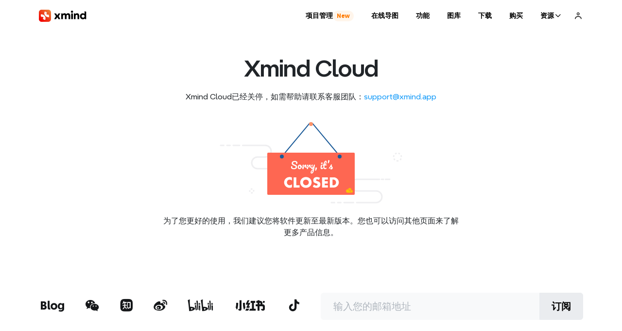

--- FILE ---
content_type: text/html; charset=utf-8
request_url: https://xmind.cn/cloud-is-closed/
body_size: 10941
content:
<!DOCTYPE html><html site-mode=cn mode=production lang=cn data-x-theme=light><head><meta http-equiv=Content-Type content="text/html; charset=utf-8"><link rel=preconnect href=https://s3.cn-north-1.amazonaws.com.cn><link rel=dns-prefetch href=https://s3.cn-north-1.amazonaws.com.cn><link rel=preconnect href=https://fonts.googleapis.com><link rel=dns-prefetch href=https://fonts.googleapis.com><link rel=preconnect href=https://js.sentry-cdn.com><link rel=dns-prefetch href=https://js.sentry-cdn.com><link rel=stylesheet href=https://assets.xmind.cn/www/assets/vendor/css/bootstrap-customized-f152a280ef.min.css><link rel=stylesheet href=https://assets.xmind.cn/web-ui-kit/icons/1.22.2/style.css><link href="https://fonts.googleapis.com/css?family=Barlow:400,500,600,700" rel=stylesheet><link rel=stylesheet href=https://assets.xmind.cn/www/styles/index-8de57e424b.css><link data-n-head=ssr rel=icon type=image/x-icon href=/favicon.ico><link rel=icon href=/webapp-icon/icon_48.png><link rel=apple-touch-icon href=/webapp-icon/icon_128.png><link rel=apple-touch-icon sizes=57x57 href=/webapp-icon/icon_57.png><link rel=apple-touch-icon sizes=72x72 href=/webapp-icon/icon_72.png><link rel=apple-touch-icon sizes=114x114 href=/webapp-icon/icon_114.png><link rel=apple-touch-icon sizes=144x144 href=/webapp-icon/icon_144.png><link rel=apple-touch-icon sizes=152x152 href=/webapp-icon/icon_152.png><link rel=apple-touch-icon sizes=192x192 href=/webapp-icon/icon_192.png><link rel=apple-touch-icon sizes=384x384 href=/webapp-icon/icon_384.png><link rel=apple-touch-icon sizes=512x512 href=/webapp-icon/icon_512.png><link rel=apple-touch-icon sizes=1024x1024 href=/webapp-icon/icon_1024.png><meta name=viewport content="width=device-width,initial-scale=1,viewport-fit=cover"><meta http-equiv=X-UA-Compatible content="ie=edge"><meta name=author content="Xmind Ltd."><meta name=renderer content=webkit><title>Xmind Cloud 已关停 | Xmind思维导图 | 中文官方网站</title><meta name=description content="Xmind是一个全功能的思维导图和头脑风暴软件，为激发灵感和创意而生。「Xmind思维导图」中文官方网站提供Xmind思维导图软件免费下载，产品介绍，购买。Xmind (2025)、XMind 8、Xmind移动版支持Windows，Mac(macOS)、Linux、iOS和Android(安卓)完整覆盖电脑端移动端各操作系统。"><meta name=keywords content=xmind,思维导图,xmind官网,思维导图软件,效率工具,头脑风暴,脑图,心智图><meta name=twitter:card content=summary_large_image><meta name=twitter:site content=@xmind><meta property=og:type content=website><meta property=og:image:type content=image/png><meta property=og:image:width content=3600><meta property=og:image:height content=1800><meta property=og:image content=https://assets.xmind.cn/www/assets/images/social-tag/homepage2024-share-card-cn-dc4633e577.png><meta property=og:locale content=zh_CN><meta property=og:site_name content=Xmind思维导图中文官网><meta property=og:title content="Xmind Cloud 已关停"><meta property=og:description content="Xmind是一个全功能的思维导图和头脑风暴软件，为激发灵感和创意而生。「Xmind思维导图」中文官方网站提供Xmind思维导图软件免费下载，产品介绍，购买。Xmind (2025)、XMind 8、Xmind移动版支持Windows，Mac(macOS)、Linux、iOS和Android(安卓)完整覆盖电脑端移动端各操作系统。"><meta property=og:image:alt content="Xmind 界面"><meta property=og:url content=https://xmind.cn><link rel=canonical href=https://xmind.cn><script>window.sentryOnLoad=function(){Sentry.init({environment:"cn_prod",replaysSessionSampleRate:0,replaysOnErrorSampleRate:.005,tracesSampleRate:.01,initialScope:{tags:{"navigator.languages":navigator.languages.join(",")}}})}</script><script src=https://js.sentry-cdn.com/b46282a38f0ebfc8974484150a8b0aef.min.js crossorigin=anonymous async></script><script async src=/_api/plsbl/gtag></script><script async src="https://www.googletagmanager.com/gtag/js?id=G-1T6MSGLZTB"></script><script>function gtag(){dataLayer.push(arguments)}window.dataLayer=window.dataLayer||[],(window.gtag=gtag)("js",new Date),gtag("config","AW-16481268049",{linker:{domains:[".xmind.com"]}}),gtag("config","G-1T6MSGLZTB",{linker:{domains:[".xmind.cn"]}})</script><script type=text/javascript>!function(e,i){var t,n,a,l;i.__SV||((window.mixpanel=i)._i=[],i.init=function(e,t,n){function o(e,t){var n=t.split(".");2==n.length&&(e=e[n[0]],t=n[1]),e[t]=function(){e.push([t].concat(Array.prototype.slice.call(arguments,0)))}}var p=i;for(void 0!==n?p=i[n]=[]:n="mixpanel",p.people=p.people||[],p.toString=function(e){var t="mixpanel";return"mixpanel"!==n&&(t+="."+n),e||(t+=" (stub)"),t},p.people.toString=function(){return p.toString(1)+".people (stub)"},a="disable time_event track track_pageview track_links track_forms track_with_groups add_group set_group remove_group register register_once alias unregister identify name_tag set_config reset opt_in_tracking opt_out_tracking has_opted_in_tracking has_opted_out_tracking clear_opt_in_out_tracking start_batch_senders people.set people.set_once people.unset people.increment people.append people.union people.track_charge people.clear_charges people.delete_user people.remove".split(" "),l=0;l<a.length;l++)o(p,a[l]);var r="set set_once union unset remove delete".split(" ");p.get_group=function(){function e(e){t[e]=function(){call2_args=arguments,call2=[e].concat(Array.prototype.slice.call(call2_args,0)),p.push([n,call2])}}for(var t={},n=["get_group"].concat(Array.prototype.slice.call(arguments,0)),o=0;o<r.length;o++)e(r[o]);return t},i._i.push([e,t,n])},i.__SV=1.2,(t=e.createElement("script")).type="text/javascript",t.async=!0,t.src="undefined"!=typeof MIXPANEL_CUSTOM_LIB_URL?MIXPANEL_CUSTOM_LIB_URL:"file:"===e.location.protocol&&"//cdn.mxpnl.com/libs/mixpanel-2-latest.min.js".match(/^\/\//)?"https://cdn.mxpnl.com/libs/mixpanel-2-latest.min.js":"//cdn.mxpnl.com/libs/mixpanel-2-latest.min.js",(n=e.getElementsByTagName("script")[0]).parentNode.insertBefore(t,n))}(document,window.mixpanel||[])</script><script>window.mixpanel.init("c08950f243ba8ad5a564fe290c80a7cb",{track_pageview:!1,persistence:"cookie"})</script><script>!function(a,e,t,n,o){var r,c,s;a[o]=a[o]||[],r=function(){var e={ti:"97027241"};e.q=a[o],a[o]=new UET(e),a[o].push("pageLoad")},(c=e.createElement(t)).src="/_api/scripts/bat.js",c.async=1,c.onload=c.onreadystatechange=function(){var e=this.readyState;e&&"loaded"!==e&&"complete"!==e||(r(),c.onload=c.onreadystatechange=null)},(s=e.getElementsByTagName(t)[0]).parentNode.insertBefore(c,s)}(window,document,"script",0,"uetq")</script><script>var _hmt=_hmt||[];!function(){var e=document.createElement("script");e.src="https://hm.baidu.com/hm.js?087caa731c66e1c62df8b40cbbd38375";var t=document.getElementsByTagName("script")[0];t.parentNode.insertBefore(e,t)}()</script><script src=https://assets.xmind.cn/www/assets/vendor/js/jquery-3-c9f5aeeca3.2.1.min.js></script></head><body><div id=body-main-content><div id=body-top-block></div><header class="global-header opaque" id=""><div class=global-header__wrapper><div class=top-guide-2-cn><div class=top-guide-2-cn-container><div class=top-guide-2-cn-content><div class=text>前往 Xmind 中国大陆官网，以获得适用于你所在位置的服务和内容。</div><div class="close-cn-redirect large-screen"><div class=large-screen><a class=cn_redirect_link href=https://xmind.cn>前往</a></div><div class=icon><span class=icon-cross></span></div></div></div><div class=small-screen><a class=cn_redirect_link href=https://xmind.cn>前往</a></div></div></div><script>document.addEventListener('DOMContentLoaded', function () {
                        const globalHeaderEl = document.querySelector('.global-header')
                        if (!globalHeaderEl) return
                        const topGuide2CnHiddenKey = 'topGuide2CnHidden'
                    
                        function updateHeaderHeight() {
                            const headerMenuEl = globalHeaderEl.querySelector('.global-header__small-screen-menu')
                            if (!headerMenuEl) return
                            const topEl = document.querySelector('.top-guide-2-cn')
                            const mainContent = document.querySelector('#page-main-content')
                            const cnBarheight = topEl?.offsetHeight
                            const isCnBarDisplay = topEl?.style.display
                            const currPaddingTop = parseInt(mainContent.style.paddingTop)
                            if(cnBarheight !== currPaddingTop && isCnBarDisplay !== 'none') {
                                mainContent.style.paddingTop = `${cnBarheight}px`
                                headerMenuEl.style.top = `${cnBarheight + 64}px`
                            }
                        }
                    
                        if(window?.urlParams?.from === 'cn') {
                            localStorage?.setItem(topGuide2CnHiddenKey, '1')
                        }
                        const shouldBeHidden = localStorage?.getItem(topGuide2CnHiddenKey) || sessionStorage?.getItem(topGuide2CnHiddenKey)
                        const isShowGuide = !shouldBeHidden && window?.siteMode === 'en' && Cookies?.get('ip_country') === 'CN'
                    
                        if(isShowGuide) {
                            document.querySelector('.top-guide-2-cn').style.display = 'block'
                            sessionStorage?.setItem(topGuide2CnHiddenKey, '1')
                        }
                        document.querySelector('.top-guide-2-cn .icon-cross').addEventListener('click', () => {
                            document.querySelector('.top-guide-2-cn').style.display = 'none'
                            document.querySelector('#page-main-content').style.paddingTop = '0'
                            const headerMenuEl = document.querySelector('.global-header__small-screen-menu')
                            if (!headerMenuEl) return
                            headerMenuEl.style.top = '64px'
                            localStorage?.setItem(topGuide2CnHiddenKey, '1')
                        })
                    
                        const origin = window?.location?.origin
                        const cnRedirectLink = origin?.includes('xmind.app') ? origin?.replace('.app', '.cn') : origin
                    
                        document.querySelectorAll('.cn_redirect_link').forEach(el => {
                            el.setAttribute('href', cnRedirectLink)
                            el.addEventListener('click', () => localStorage?.setItem(topGuide2CnHiddenKey, '1'))
                        })
                    
                        setTimeout(updateHeaderHeight, 100)
                        window.addEventListener('resize', updateHeaderHeight)
                    })</script><div class=recap-2025-topbar><a href="https://app.xmind.cn?recap=2025" class=recap-2025-topbar__container data-track-click=recap_2025_topbar data-track-value=click><div class=recap-2025-topbar__content><img class=recap-2025-topbar__banner src=https://assets.xmind.cn/www/assets/images/recap-2025/recap_banner_2025_topbar-8dc841aa22.svg alt="AI模版 2025"><div class=recap-2025-topbar__cta><span class=recap-2025-topbar__text>抢先体验</span> <img class=recap-2025-topbar__arrow src=https://assets.xmind.cn/www/assets/images/recap-2025/recap_banner_2025_topbar_arrow-6dc78ddf2b.svg alt=""></div></div></a></div><script>document.addEventListener('DOMContentLoaded', function () {
                        const recapTopbarEl = document.querySelector('.recap-2025-topbar')
                        if (!recapTopbarEl) return
                    
                        // 时间范围：2025年12月16日 10:00 - 2026年1月4日 24:00（北京时间）
                        const startDate = new Date('2025-12-16T10:00:00+08:00') // 北京时间 上午10:00
                        const endDate = new Date('2026-01-04T23:59:59+08:00')   // 包括1月4日全天
                        const now = new Date()
                    
                        // 检查是否在生产环境（xmind.cn）
                        const isProduction = window?.location?.hostname === 'xmind.cn'
                    
                        // 生产环境需要检查时间范围，开发环境（localhost等）直接显示
                        const isInTimeRange = !isProduction || (now >= startDate && now <= endDate)
                    
                        // 只在 CN 站点且满足时间条件时显示
                        const shouldShow = window?.siteMode === 'cn' && isInTimeRange
                    
                        if (shouldShow) {
                            recapTopbarEl.style.display = 'block'
                    
                            // 追踪 topbar 展示事件
                            if (window?.mixpanel) {
                                window.mixpanel.track('recap_2025_topbar_show', {
                                    platform: 'main-web-server',
                                    page: window?.location?.pathname || '/'
                                })
                            }
                            if (window?.gtag) {
                                window.gtag('event', 'recap_2025_topbar_show', {
                                    platform: 'main-web-server',
                                    page: window?.location?.pathname || '/'
                                })
                            }
                            if (window?.dataLayer) {
                                window.dataLayer.push({
                                    event: 'recap_2025_topbar_show',
                                    platform: 'main-web-server',
                                    page: window?.location?.pathname || '/'
                                })
                            }
                    
                            // 调整页面布局以适应 topbar
                            const mainContent = document.querySelector('#page-main-content')
                            const topbarHeight = recapTopbarEl.offsetHeight
                            if (mainContent && topbarHeight) {
                                mainContent.style.paddingTop = `${topbarHeight}px`
                            }
                    
                            // 调整小屏幕菜单位置
                            const headerMenuEl = document.querySelector('.global-header__small-screen-menu')
                            if (headerMenuEl) {
                                headerMenuEl.style.top = `${topbarHeight + 64}px`
                            }
                    
                            // 窗口大小变化时重新计算
                            window.addEventListener('resize', function() {
                                const newHeight = recapTopbarEl.offsetHeight
                                if (mainContent) {
                                    mainContent.style.paddingTop = `${newHeight}px`
                                }
                                if (headerMenuEl) {
                                    headerMenuEl.style.top = `${newHeight + 64}px`
                                }
                            })
                        }
                    })</script><div class="global-header__large-screen xm-container"><div class=global-header__download><a class="btn btn-primary download-common" href=/download/ data-track-click=header data-track-value=download>免费下载</a></div><div class=global-header__mindmapping><div class=global-header__mindmapping-btns><a class="btn btn-outline download-common" href=/download/ data-track-click=header data-track-value=download>免费下载 </a><a class="btn btn-primary buy-now" href=/pricing/ data-track-click=header data-track-value=buy_now>Buy Now</a></div></div><a href=/ class=global-header__logo title=前往首页 data-track-click=header data-track-value=home><img class=logo-dark src=https://assets.xmind.cn/www/assets/images/new-xmind-logo-dark-60f56e9142.svg alt="Xmind Logo"> <img class=logo-white src=https://assets.xmind.cn/www/assets/images/new-xmind-logo-white-5afbacbc7d.svg alt="Xmind Logo"></a><ul class=global-header__navigation><li class="nav-tab__item project-management nav-item"><a class="nav-tab nav-tab--project-management" href=/project-management/ title="Xmind Cloud 已关停" data-track-click=header data-track-value=project-management><span class=nav-tab__text>项目管理</span> <span class=nav-tab__badge>New</span></a></li><li class="nav-tab__item online-map nav-item"><a class=nav-tab href=/online-map/ title="Xmind Cloud 已关停" data-track-click=header data-track-value=online-map><span class=nav-tab__text>在线导图</span></a></li><li class="nav-tab__item features nav-item"><a class=nav-tab href=/features/ title="Xmind Cloud 已关停" data-track-click=header data-track-value=features><span class=nav-tab__text>功能</span></a></li><li class="nav-tab__item gallery nav-item"><a class=nav-tab href=/mindmaps-gallery/ title="Xmind Cloud 已关停" data-track-click=header data-track-value=gallery><span class=nav-tab__text>图库</span></a></li><li class="nav-tab__item download nav-item"><a class=nav-tab href=/download/ title="Xmind Cloud 已关停" data-track-click=header data-track-value=download><span class=nav-tab__text>下载</span></a></li><li class="nav-tab__item pricing nav-item"><a class=nav-tab href=/pricing/ title="Xmind Cloud 已关停" data-track-click=header data-track-value=pricing><span class=nav-tab__text>购买</span></a></li><li class=global-header__resource-dropdown><a href=# class="global-header__resource-dropdown-toggle nav-tab nav-tab--dropdown nav-item"><span class=nav-tab__text>资源</span> <span class="nav-tab__icon icon-chevron-down"></span></a><ul class="global-header__resource-dropdown-menu show"><div class=global-header__resource-dropdown-content><li class=global-header__resource-dropdown-item><a data-plausible-click-name="navigation_resources navigation_resources_faq" href=/getting-help/#faq data-track-click=header data-track-value=resources_faq>常见问题</a></li><li class=global-header__resource-dropdown-item><a data-plausible-click-name="navigation_resources navigation_resources_user_guide" href=/user-guide/xmind/ data-track-click=header data-track-value=resources_user_guide>用户手册</a></li><li class=global-header__resource-dropdown-item><a data-plausible-click-name="navigation_resources navigation_resources_video_guide" href=/video-guide/ data-track-click=header data-track-value=resources_video_guide>视频教程</a></li><li class=global-header__resource-dropdown-item><a data-plausible-click-name="navigation_resources navigation_resources_blog" href=/blog/ data-track-click=header data-track-value=resources_blog>博客</a></li></div></ul></li><li class=global-header__account><a data-plausible-click-name=navigation_account class=global-header__account-link href=/account/ title=登录/注册 data-track-click=header data-track-value=account><span class="icon icon-user"></span> <img class=img-avatar src=https://assets.xmind.cn/www/assets/images/account-logo-dark-9ca8c3e81b.svg alt=我的账户> <svg class=text-avatar xmlns=http://www.w3.org/2000/svg fill=none width=100% height=100%><rect width=100% height=100% fill=transparent></rect><text x=50% y=50% fill=white text-anchor=middle dominant-baseline=central font-weight=700 font-size=12px>Xmind</text></svg></a><ul class=global-header__account-dropdown><li><a href=/account/ data-track-click=header data-track-value=my_account>我的账户</a></li><li><a class=maps id=profile_link data-track-click=header data-track-value=my_maps>我的投稿</a></li><li><a class=sign-out data-track-click=header data-track-value=sign_out>退出登录</a></li></ul></li></ul></div><div class="global-header__small-screen xm-container"><div class=global-header__menu-toggle><span></span> <span></span> <span></span></div><a href=/ class=global-header__logo title=前往首页 data-track-click=header data-track-value=home><img class=logo-dark src=https://assets.xmind.cn/www/assets/images/new-xmind-logo-dark-60f56e9142.svg alt="Xmind Logo"> <img class=logo-white src=https://assets.xmind.cn/www/assets/images/new-xmind-logo-white-5afbacbc7d.svg alt="Xmind Logo"></a><div class=global-header__account><a data-plausible-click-name=navigation_account class=global-header__account-link href=/account/ title=登录/注册 data-track-click=header data-track-value=account><span class="icon icon-user"></span> <img class=img-avatar src=https://assets.xmind.cn/www/assets/images/account-logo-dark-9ca8c3e81b.svg alt=我的账户> <svg class=text-avatar xmlns=http://www.w3.org/2000/svg fill=none width=100% height=100%><rect width=100% height=100% fill=transparent></rect><text x=50% y=50% fill=white text-anchor=middle dominant-baseline=central font-weight=700 font-size=12px>Xmind</text></svg></a><ul class=global-header__account-dropdown><li><a href=/account/ data-track-click=header data-track-value=my_account>我的账户</a></li><li><a class=maps id=profile_link data-track-click=header data-track-value=my_maps>我的投稿</a></li><li><a class=sign-out data-track-click=header data-track-value=sign_out>退出登录</a></li></ul></div><div class=global-header__small-screen-menu><div class=global-header__menu-wrapper><ul><li class="nav-tab__item nav-tab__item--mobile project-management nav-item"><a class="nav-tab nav-tab--mobile nav-tab--project-management" href=/project-management/ title="Xmind Cloud 已关停" data-track-click=header data-track-value=project-management><span class=nav-tab__text>项目管理</span> <span class=nav-tab__badge>New</span></a></li><li class="nav-tab__item nav-tab__item--mobile online-map nav-item"><a class="nav-tab nav-tab--mobile online-map-mobile" href=/online-map/ title="Xmind Cloud 已关停" data-track-click=header data-track-value=online_map><span class=nav-tab__text>在线导图</span></a></li><li class="nav-tab__item nav-tab__item--mobile features nav-item"><a class="nav-tab nav-tab--mobile" href=/features/ title="Xmind Cloud 已关停" data-track-click=header data-track-value=features><span class=nav-tab__text>功能</span></a></li><li class="nav-tab__item nav-tab__item--mobile gallery nav-item"><a class="nav-tab nav-tab--mobile" href=/mindmaps-gallery/ title="Xmind Cloud 已关停" data-track-click=header data-track-value=gallery><span class=nav-tab__text>图库</span></a></li><li class="nav-tab__item nav-tab__item--mobile download nav-item"><a class="nav-tab nav-tab--mobile" href=/download/ title="Xmind Cloud 已关停" data-track-click=header data-track-value=download><span class=nav-tab__text>下载</span></a></li><li class="nav-tab__item nav-tab__item--mobile pricing nav-item"><a class="nav-tab nav-tab--mobile" href=/pricing/ title="Xmind Cloud 已关停" data-track-click=header data-track-value=pricing><span class=nav-tab__text>购买</span></a></li><li class=global-header__small-screen-resource-toggle><a href=# class="nav-tab nav-tab--mobile nav-tab--dropdown"><span class=nav-tab__text>资源</span> <span class="nav-tab__icon toggle-icon icon-chevron-down"></span></a></li><ul class=global-header__small-screen-resource><li><a data-plausible-click-name="navigation_resources navigation_resources_faq" href=/getting-help/#faq data-track-click=header data-track-value=resources_faq>常见问题</a></li><li><a data-plausible-click-name="navigation_resources navigation_resources_user_guide" href=/user-guide/xmind/ data-track-click=header data-track-value=resources_user_guide>用户手册</a></li><li><a data-plausible-click-name="navigation_resources navigation_resources_video_guide" href=/video-guide/ data-track-click=header data-track-value=resources_video_guide>视频教程</a></li><li><a data-plausible-click-name="navigation_resources navigation_resources_blog" href=/blog/ data-track-click=header data-track-value=resources_blog>博客</a></li></ul></ul></div></div></div></div></header><div id=page-main-content><div class="container text-center px-3 my-5" style=max-width:642px><h1>Xmind Cloud</h1><p>Xmind Cloud已经关停，如需帮助请联系客服团队：<a href=mailto:support@xmind.app>support@xmind.app</a></p><img class=my-4 style=max-width:100% src=https://assets.xmind.cn/www/assets/images/others/img-cloud-closed-855b1d952f.svg alt=抱歉，云服务已关停><p>为了您更好的使用，我们建议您将软件更新至最新版本。您也可以访问其他页面来了解更多产品信息。</p></div></div></div><footer id=global_footer class=global__footer><div class=xm-container><div class=media-scrib-container><div class=global__footer-icons><a target=_blank rel=noopener href=/blog aria-label="xmind 博客"><i class=icon-blog></i></a><div class=qrcode__container><div class=qrcode__wrapper><img src=https://assets.xmind.cn/www/assets/images/global/wecaht-public-account-qrcode-129e2e4616.jpg alt=微信公众号二维码><div class=wechat-icon__qrcode-desc>关注公众号</div></div><a target=_blank rel=noopener href=https://mp.weixin.qq.com/s/OD1oB_vVs5fOHgL50PAVxw aria-label="xmind 微信公众号"><i class=icon-wechat></i></a></div><a target=_blank rel=noopener href=https://www.zhihu.com/org/xmind-26/activities aria-label="xmind 知乎"><i class=icon-zhihu></i></a> <a target=_blank rel=noopener href=http://weibo.com/xmindcn aria-label="xmind 微博"><i class=icon-weibo></i></a> <a target=_blank rel=noopener href=https://space.bilibili.com/1863639532 aria-label="xmind b站"><i class=icon-bilibili></i></a><div class=qrcode__container><div class="qrcode__wrapper qrcode__xhs"><img src=https://assets.xmind.cn/www/assets/images/global/xiao-hong-shu-qrcode-f8d57b0025.png alt=小红书二维码 srcset="https://assets.xmind.cn/www/assets/images/global/xiao-hong-shu-qrcode@2x-c4a9cec70e.png 2x, https://assets.xmind.cn/www/assets/images/global/xiao-hong-shu-qrcode@3x-2760c94409.png 3x"><div class=wechat-icon__qrcode-desc>关注小红书</div></div><a target=_blank rel=noopener href="https://www.xiaohongshu.com/user/profile/6155d012000000000202776e?xhsshare=CopyLink&appuid=6155d012000000000202776e&apptime=1660551275" aria-label="xmind 小红书"><i class=icon-xiaohongshu></i></a></div><div class=qrcode__container><div class="qrcode__wrapper qrcode__douyin"><img src=https://assets.xmind.cn/www/assets/images/global/dou-yin-qrcode-30ef23a877.png alt=抖音二维码 srcset="https://assets.xmind.cn/www/assets/images/global/dou-yin-qrcode@2x-0dc433ca92.png 2x, https://assets.xmind.cn/www/assets/images/global/dou-yin-qrcode@3x-a2088aae89.png 3x"><div class=wechat-icon__qrcode-desc>关注抖音</div></div><a target=_blank rel=noopener href=https://v.douyin.com/jAJEFgq/ aria-label="xmind 抖音"><i class=icon-tiktok></i></a></div></div><div class=newsletter__footer><div class="newsletter__footer-form newsletter_content-form"><form id=subscribe_form action="" method=POST><div class=subscribe__form-input><div class=subscribe__form-group><div class=input-feedback><input type=text name=email value="" placeholder=输入您的邮箱地址><div id=feedback></div></div><button type=submit>订阅</button></div></div></form></div></div><script src=https://assets.xmind.cn/www/javascripts/subscribe-block.7018e450e9.js></script></div><div class=global__footer-entrance><div class=section-list><div><span>产品</span></div><div><a data-plausible-click-name=homepage_footer_products_features href=/features/ >功能</a></div><div><a data-plausible-click-name=homepage_footer_products_xmind_for_desktop href=/download/#desktop>Xmind 桌面端</a></div><div><a data-plausible-click-name=homepage_footer_products_xmind_for_mobile id=mobile_link href=/download/#mobile>Xmind 移动端</a></div><div></div></div><div class=section-list><div><span>方案</span></div><div><a data-plausible-click-name=homepage_footer_plans_pricing href=/pricing/ >购买</a></div><div><a data-plausible-click-name=homepage_footer_plans_academia href=/buy/xmind/?key_version&#x3D;90&amp;version&#x3D;proplus&amp;extend&#x3D;12&amp;subversion&#x3D;edu&amp;coupon&#x3D;YY88B22RMC>教育优惠</a></div><div><a data-plausible-click-name=homepage_footer_plans_team href=/buy/xmind/?key_version&#x3D;90&amp;version&#x3D;bundle&amp;autorenew&#x3D;12&amp;users&#x3D;5>多人订阅</a></div><div><a data-plausible-click-name=homepage_footer_plans_enterprise href=/xmind/enterprise-form/ >企业定价</a></div><div><a data-plausible-click-name=homepage_footer_plans_nonprofits target=_blank rel=noopener href=/xmind/npo-ngo-gov-form>非营利组织</a></div></div><div class=section-list><div><span>资源</span></div><div><a data-plausible-click-name=homepage_footer_resources_blog target=_blank rel=noopener href=/blog>博客</a></div><div><a data-plausible-click-name=homepage_footer_resources_mindmap_gallery href=/mindmaps-gallery/ >图库</a></div><div><a data-plausible-click-name=homepage_footer_resources_design_resources href=/design-resources target=_blank rel=noopener>设计资源</a></div><div><a href=/mubu-dumper/ >幕布批量导出</a></div><div><a data-plausible-click-name=homepage_footer_resources_help_center href=/getting-help/ >使用指南</a></div></div><div class=section-list><div><span>公司</span></div><div><a data-plausible-click-name=homepage_footer_company_about_xmind href=/about/ >关于 Xmind</a></div><div><a data-plausible-click-name=homepage_footer_company_joinus href=/joinus/ >加入我们</a></div><div><a data-plausible-click-name=homepage_footer_company_contact_us href=/contact/ >联系我们</a></div><div><a data-plausible-click-name=homepage_footer_company_ambassador href=/ambassador>达人计划</a></div><div><a data-plausible-click-name=homepage_footer_company_workshop href=/workshop/ >线下活动</a></div></div></div><hr><div class=footer-language-copyright-wrapper-cn><div class=left><img src=https://assets.xmind.cn/www/assets/images/new-xmind-logo-dark-60f56e9142.svg alt="xmind logo"> <span class=copyright>&copy; 2006-2025 深圳市爱思软件技术有限公司</span><div class=terms-privacy><a class=terms href=/terms/ >服务条款</a> <a class=privacy href=/privacy/ >隐私政策</a></div></div><div class=cn-remark><a target=_blank rel=noopener href="http://www.beian.gov.cn/portal/registerSystemInfo?recordcode=44030502001365"><img src=https://assets.xmind.cn/test-www/img/record-d0289dc0a4.png alt=粤公网安> 粤公网安备 44030502001365号 </a><a href=https://beian.miit.gov.cn/ target=_blank rel=noopener>粤ICP备14102008号</a></div><p class="redirect_global btn btn-outline"><a><span class=text>前往 Xmind 全球官网</span> <span class=icon-chevron-right></span></a></p></div></div></footer><script src=https://assets.xmind.cn/www/assets/vendor/js/polyfill-45b9836beb.min.js></script><script src=https://assets.xmind.cn/www/assets/vendor/js/js-cookie-a978ac7394.js></script><script src=https://assets.xmind.cn/www/javascripts/cookies-prompt.7f03baa19e.js></script><script>"function"==typeof window.initCookiePrompt&&window.initCookiePrompt()</script><script src=https://assets.xmind.cn/www/assets/vendor/js/popper-135fa9e662.min.js></script><script src=https://assets.xmind.cn/www/assets/vendor/js/bootstrap-26779614c4.min.js></script><script src=https://assets.xmind.cn/www/javascripts/base.be777eaac3.js></script><script>window.plausible = function (...args) {}</script><script>!function(){var t=document.createElement("script"),e=window.location.protocol.split(":")[0];t.src="https"===e?"https://zz.bdstatic.com/linksubmit/push.js":"http://push.zhanzhang.baidu.com/push.js";var s=document.getElementsByTagName("script")[0];s.parentNode.insertBefore(t,s)}()</script><script>const BAIDU_OCPC_LOGIN_URLS_KEY = 'baidu_ocpc_login_urls'
                    const logidUrls = JSON.parse(sessionStorage.getItem(BAIDU_OCPC_LOGIN_URLS_KEY) || '[]')
                    if (location.search && new URLSearchParams(location.search).has('bd_vid')) {
                        const currentLoginUrl = window.location.href
                        if (!logidUrls.includes(currentLoginUrl)) {
                            logidUrls.push(currentLoginUrl)
                            sessionStorage.setItem(BAIDU_OCPC_LOGIN_URLS_KEY, JSON.stringify(logidUrls))
                        }
                    }

                    window.uploadBaiduOcpc = async function(conversionTypes) {
                        if (!conversionTypes || !logidUrls.length) return
                        if (!Array.isArray(conversionTypes)) {
                            conversionTypes = [conversionTypes]
                        }

                        conversionTypes = conversionTypes.flatMap(conversionType => {
                            return logidUrls.flatMap(logidUrl => {
                                return {
                                    logidUrl,
                                    ...conversionType
                                }
                            })
                        })

                        await $.ajax({
                            // url: 'https://ocpc.baidu.com/ocpcapi/api/uploadConvertData',
                            url: '/_api/plsbl/bdocpc-event',
                            type: 'POST',
                            data: {
                                token: 'MXKIiVpmcEvZOwypSMFhSAkURfmgXaE1@Xu4Gdbb95KuDg5CVqmWAmCZffFPkNqSS',
                                conversionTypes,
                            },
                        })
                    }</script><script>const isSignedIn = window.$acc?.isSignedIn
        if (isSignedIn) {
            const onlineMapDesktopEl = document.querySelector('.online-map a')
            const onlineMapMobileEl = document.querySelector('.online-map-mobile')
            const hosts = window.hosts || {}
            const fallbackFwHost = window.siteMode === 'cn' ? 'app.xmind.cn' : 'app.xmind.com'
            const fwHost = hosts.xmindFwHost || fallbackFwHost
            const aiLink = `https://${fwHost}`

            ;[onlineMapDesktopEl, onlineMapMobileEl].forEach(el => {
                if (!el) return
                el.href = aiLink
                el.target = '_blank'
            })

        }</script><script>const siteMode = window.siteMode
        const pathname = window.location.pathname

        const homePageList = ['/', '/cn/', '/de/', '/jp/', '/fr/']
        const pricingPageList = ['/pricing/', '/cn/pricing/', '/de/pricing/', '/jp/pricing/', '/fr/pricing/']
        const xmindThankYouList = ['/xmind/thankyou/', '/cn/xmind/thankyou/', '/de/xmind/thankyou/', '/jp/xmind/thankyou/', '/fr/xmind/thankyou/']

        if (
            siteMode === 'en'
            &&
            (
            homePageList.includes(pathname)
            ||
            pricingPageList.includes(pathname)
            )
        ) {
            if (window.$acc?._account) {
                window.api.getUserInfo().then(res => {
                    try {
                        const isPro = res.sub.bundle.status === 'sub'
                        Cookies.set('IS_PRO', isPro)

                        const { bundle = {}, xai = [], team = {} } = res.sub

                        if (Object.keys(bundle).length || xai.length || Object.keys(team).length) {
                            Cookies.set('HAS_PURCHASED_PRODUCT', true)
                        } else {
                            Cookies.set('HAS_PURCHASED_PRODUCT', false)
                        }
                    } catch {
                        Cookies.set('IS_PRO', false)
                        Cookies.set('HAS_PURCHASED_PRODUCT', false)
                    }
                })
            } else {
                Cookies.set('IS_PRO', false)
                Cookies.set('HAS_PURCHASED_PRODUCT', false)
            }
        }

        if (xmindThankYouList.includes(pathname)) {
            Cookies.remove('IS_PRO')
            Cookies.remove('HAS_PURCHASED_PRODUCT')
        }</script><script>window.hosts={xmindAppHost:"xmind.cn",xmindFwHost:"app.xmind.cn",xmindComHost:"xmind.com"},window.__ENV={stripePublicKeys:{zen:"pk_live_QGIYsKfxf8HwfftPKCtxyUxE",xmind8:"pk_live_a7LMlpGuZPFT9NmjGCtLlrr3",xai:"pk_live_51LXcXIJqSx8ABpt8UnJszM3rcmal4rVSJuEXEAlQo0iSbo5xVbxJnROujuT9BaI3wbWhWJCzH7lRYmjGFZq0QQDt00oZ2dzcDp"},appleSignin:{clientId:"net.xmind.thirdparty.sign.in",scope:"name email",redirectURI:"/_res/third-party/apple-callback"},geetest:{appSignupSmsKey:"077a644b75cd26d07662209de5762dec",appSigninSmsKey:"7681b477a6e4738eec6531b82530aa24"},googleSignin:{clientId:"305404496449-642a9163p7r6p56g2r5hkp6ah2n3p4pb.apps.googleusercontent.com",redirectURI:"/_res/third-party/google-callback"},huaweiSignin:{authUrl:"https://oauth-login.cloud.huawei.com/oauth2/v3/authorize",tokenUrl:"https://oauth-login.cloud.huawei.com/oauth2/v3/token",callbackUrl:"/_res/third-party/huawei-callback",scope:"openid profile",clientId:"111887403"},weixin:{webAuthCallbackProxy:"https://xmind.cn/signin/weixin-web-auth-proxy",webAuthCallbackProxyInApp:"https://xmind.cn/in-app/signin/weixin-web-auth-proxy",officialAccountAppId:"wx817bd2a5b271e476",openAppId:"wxb622429f803e96ba"},paypal:{clientId:"AeCsghBj1MJcOi5wkSbxOSOOKbkTXPAIw_5rADT7g3zAaS3fSM_PBl-XXnWdYyIArq0wch3jiuBjfht7"},turnstile:{siteKey:"0x4AAAAAACK-xj1cxCPM6tjk",enabled:!0,bypassPlatforms:["android","harmonyos","linux","macos","windows"]},aliyunCaptcha:{enabled:!0,sceneId:"1hsbp1hp",prefix:"te0e7s",bypassPlatforms:["android"]}}</script><script src=https://assets.xmind.cn/www/javascripts/header-footer-handler.436a1588ba.js></script><script>const UTM_STORAGE_KEY = "utm_params"
        const UTM_STORAGE_TTL = 24 * 60 * 60 * 1000 // 24 hours

        function saveUtmParams(params) {
            if (!params || typeof params !== "object" || Array.isArray(params)) {
                return
            }

            const payload = {
                params,
                timestamp: Date.now()
            }
            localStorage.setItem(UTM_STORAGE_KEY, JSON.stringify(payload))
        }

        function loadUtmParams() {
            const storedUtmParams = localStorage.getItem(UTM_STORAGE_KEY)
            if (!storedUtmParams) return null

            try {
                const parsed = JSON.parse(storedUtmParams)
                const now = Date.now()
                const payload = (parsed && typeof parsed === "object" && parsed.params)
                    ? {
                        params: parsed.params,
                        timestamp: typeof parsed.timestamp === "number" ? parsed.timestamp : now
                    }
                    : { params: parsed, timestamp: now }

                if (!payload || typeof payload !== "object") {
                    localStorage.removeItem(UTM_STORAGE_KEY)
                    return null
                }

                const params = payload.params
                if (!params || typeof params !== "object" || Array.isArray(params) || Object.keys(params).length === 0) {
                    localStorage.removeItem(UTM_STORAGE_KEY)
                    return null
                }

                const timestamp = typeof payload.timestamp === "number" ? payload.timestamp : 0
                if (Date.now() - timestamp > UTM_STORAGE_TTL) {
                    localStorage.removeItem(UTM_STORAGE_KEY)
                    return null
                }

                return params
            } catch (error) {
                localStorage.removeItem(UTM_STORAGE_KEY)
                return null
            }
        }

        // UTM tracking
        ;(function () {
            const params = new URLSearchParams(window.location.search)
            const utm_params = {}

            for (const [key, value] of params.entries()) {
                if (key.startsWith("utm_")) {
                    utm_params[key] = value
                }
            }

            if (Object.keys(utm_params).length > 0) {
                saveUtmParams(utm_params)
            }
        })()

        // Append UTM params to links
        ;(function () {
            function appendUtmParamsToLinks() {
                const utmParams = loadUtmParams()
                if (!utmParams) return

                const utmQueryString = new URLSearchParams(utmParams).toString()

                if (!utmQueryString) return

                document.querySelectorAll("a").forEach((link) => {
                    try {
                        const url = new URL(link.href)

                        const searchParams = url.searchParams
                        for (const [key, value] of Object.entries(utmParams)) {
                            searchParams.set(key, value)
                        }
                        url.search = searchParams.toString()
                        link.href = url.toString()
                    } catch (error) {
                        // Ignore invalid URLs
                    }
                })
            }

            // Run on initial page load
            window.addEventListener("DOMContentLoaded", appendUtmParamsToLinks)

            // Run when framer content is loaded
            const observer = new MutationObserver((mutationsList) => {
                for (const mutation of mutationsList) {
                    if (mutation.type === "childList" && mutation.addedNodes.length > 0) {
                        appendUtmParamsToLinks()
                    }
                }
            })

            observer.observe(document.body, { childList: true, subtree: true })
        })()</script></body></html>

--- FILE ---
content_type: text/css
request_url: https://assets.xmind.cn/www/styles/index-8de57e424b.css
body_size: 32674
content:
@charset "UTF-8";/*! normalize.css v8.0.0 | MIT License | github.com/necolas/normalize.css */html{line-height:1.15;-webkit-text-size-adjust:100%}body{margin:0}hr{box-sizing:content-box;height:0;overflow:visible}pre{font-family:monospace,monospace;font-size:1em}a{background-color:transparent}abbr[title]{border-bottom:none;text-decoration:underline;-webkit-text-decoration:underline dotted;text-decoration:underline dotted}b,strong{font-weight:bolder}code,kbd,samp{font-family:monospace,monospace;font-size:1em}small{font-size:80%}sub,sup{font-size:75%;line-height:0;position:relative;vertical-align:baseline}sub{bottom:-.25em}sup{top:-.5em}img{border-style:none}button,input,optgroup,select,textarea{font-family:inherit;font-size:100%;line-height:1.15;margin:0}button,input{overflow:visible}button,select{text-transform:none}[type=button],[type=reset],[type=submit],button{-webkit-appearance:button}[type=button]::-moz-focus-inner,[type=reset]::-moz-focus-inner,[type=submit]::-moz-focus-inner,button::-moz-focus-inner{border-style:none;padding:0}[type=button]:-moz-focusring,[type=reset]:-moz-focusring,[type=submit]:-moz-focusring,button:-moz-focusring{outline:1px dotted ButtonText}fieldset{padding:.35em .75em .625em}legend{box-sizing:border-box;color:inherit;display:table;max-width:100%;padding:0;white-space:normal}progress{vertical-align:baseline}textarea{overflow:auto}[type=checkbox],[type=radio]{box-sizing:border-box;padding:0}[type=number]::-webkit-inner-spin-button,[type=number]::-webkit-outer-spin-button{height:auto}[type=search]{-webkit-appearance:textfield;outline-offset:-2px}[type=search]::-webkit-search-decoration{-webkit-appearance:none}::-webkit-file-upload-button{-webkit-appearance:button;font:inherit}details{display:block}summary{display:list-item}template{display:none}[hidden]{display:none}select{-moz-appearance:none;-webkit-appearance:none}select::-ms-expand{display:none}.xm-color-g10{color:#fcfcfc}.xm-color-g20{color:#f9f9f9}.xm-color-g30{color:#ebebeb}.xm-color-g40{color:#d6d6d6}.xm-color-g50{color:#b2b2b2}.xm-color-g60{color:#8c8c8c}.xm-color-g70{color:#666}.xm-color-g80{color:#2b2b2b}.xm-color-g90{color:#111}:root,html[data-x-theme=light]{--x_primary:#FA4A1E;--x_success:#3ABD35;--x_danger:#BF2A2A;--x_warning:#FFE030;--x_background-default:#FFF;--x_background-default-hover:#EAECEF;--x_background-default-active:#DFE1E5;--x_background-muted:#EAECEF;--x_background-muted-hover:#DFE1E5;--x_background-muted-active:#AEB5BD;--x_background-brand-hover:#D13E19;--x_background-brand-active:#A73114;--x_background-brand-disable:#FDA58F;--x_background-success-hover:#3ABD35;--x_background-success-active:#239623;--x_background-warning-hover:#D9B71E;--x_background-warning-active:#B38F10;--x_background-danger-hover:#992121;--x_background-danger-active:#731919;--x_background-brand:#FA4A1E;--x_background-brand-focus:#FA4A1E;--x_background-success:#3ABD35;--x_background-warning:#FFE030;--x_background-danger:#BF2A2A;--x_layer-00:#FFF;--x_layer-01:#FFF;--x_layer-02:#F8F9FA;--x_layer-03:#EAECEF;--x_text-primary:#000;--x_text-secondary:#6E757C;--x_text-muted:#AEB5BD;--x_text-placeholder:#AEB5BD;--x_text-on-color:#FFF;--x_text-on-color-disable:rgba(255, 255, 255, 0.5);--x_text-inverse:#FFF;--x_text-inverse-secondary:rgba(255, 255, 255, 0.5);--x_text-disable:#AEB5BD;--x_text-danger-disable:#F29999;--x_text-danger:#BF2A2A;--x_text-warning:#FFE030;--x_text-brand:#FA4A1E;--x_link-text:#0F62FE;--x_link-text-hover:#0C4ECB;--x_link-muted-text:#000;--x_link-on-color-text:#FFF;--x_link-button:#FFF;--x_link-button-text:#000;--x_icon-primary:#000;--x_icon-secondary:#6E757C;--x_icon-primary-hover:#4A5056;--x_icon-placeholder:#AEB5BD;--x_icon-on-color:#FFF;--x_icon-on-color-disable:rgba(255, 255, 255, 0.5);--x_icon-inverse:#FFF;--x_icon-inverse-secondary:rgba(255, 255, 255, 0.5);--x_icon-disable:#AEB5BD;--x_icon-link:#0F62FE;--x_icon-danger-disable:#F29999;--x_icon-danger:#BF2A2A;--x_icon-warning:#FFE030;--x_border-subtle:#DFE1E5;--x_border-subtle-hover:#CFD4D9;--x_border-subtle-active:#AEB5BD;--x_border-strong:#AEB5BD;--x_border-strong-hover:#6FA1FE;--x_border-strong-active:#0F62FE;--x_border-disable:#EAECEF;--x_border-divider:rgba(0, 0, 0, 0.05);--x_border-brand-hover:#FA4A1E}:root,html[data-x-theme=light]{--x_alert-primary-background:#151719}:root{--x_alert-color-primary:#151719;--x_alert-color-sucess:#239623;--x_alert-color-danger:#BF2A2A;--x_alert-color-warning:#FF7B00;--x_alert-success-background:#F0FCED;--x_alert-danger-background:#FBDDDD;--x_alert-warning-background:#FFF6E6;--x_alert-info-background:#E7EFFF}:root,html[data-x-theme=light]{--x_avatar-background-default:#E53232;--x_avatar-font-color:#FFF}:root{--x_breadcrumb-text-color-normal:var(--x_text-secondary);--x_breadcrumb-text-color-hover:var(--x_text-primary);--x_breadcrumb-text-color-active:var(--x_text-primary);--x_breadcrumb-divider-color:var(--x_border-subtle)}:root,html[data-x-theme=light]{--x_button-background-color-default:#EAECEF;--x_button-background-color-default-hover:#DFE1E5;--x_button-background-color-default-active:#CFD4D9;--x_button-background-color-default-disabled:#EAECEF;--x_button-background-color-default-focus:#EAECEF;--x_button-background-color-secondary:#FFF;--x_button-background-color-secondary-hover:#F8F9FA;--x_button-background-color-secondary-active:#EAECEF;--x_button-background-color-secondary-disabled:#FFF;--x_button-background-color-secondary-focus:#FFF;--x_button-background-color-outline-hover:#F8F9FA;--x_button-background-color-outline-active:#EAECEF;--x_button-background-color-lucency-hover:#F8F9FA;--x_button-background-color-lucency-active:#EAECEF}:root{--x_button-background-color-primary:var(--x_background-brand);--x_button-background-color-primary-hover:var(--x_background-brand-hover);--x_button-background-color-primary-active:var(--x_background-brand-active);--x_button-background-color-primary-disabled:var(--x_background-brand-disable);--x_button-background-color-primary-focus:var(--x_background-brand);--x_button-background-color-danger:var(--x_background-danger);--x_button-background-color-danger-hover:var(--x_background-danger-hover);--x_button-background-color-danger-active:var(--x_background-danger-active);--x_button-text-color-default:var(--x_text-primary);--x_button-text-color-primary:var(--x_text-on-color);--x_button-text-color-secondary:var(--x_text-primary);--x_button-text-color-outline:var(--x_text-primary);--x_button-text-color-inverted:var(--x_text-primary);--x_button-border-color-outline:var(--x_border-subtle);--x_button-border-color-outline-hover:var(--x_border-subtle-hover);--x_button-border-color-outline-active:var(--x_border-subtle-active);--x_button-text-color-lucency:var(--x_text-secondary);--x_button-text-color-danger:var(--x_text-danger);--x_button-border-color-danger:var(--x_border-subtle);--x_button-border-color-danger-hover:var(--x_border-subtle-hover);--x_button-border-color-danger-active:var(--x_border-subtle-active);--x_button-text-color-danger-disable:var(--x_text-danger-disable);--x_button-text-color-disable:var(--x_text-disable);--x_button-icon-color-default:var(--x_icon-primary);--x_button-icon-color-primary:var(--x_icon-on-color);--x_button-icon-color-secondary:var(--x_icon-primary);--x_button-icon-color-outline:var(--x_icon-primary);--x_button-icon-color-inverted:var(--x_icon-primary);--x_button-icon-color-lucency:var(--x_icon-secondary);--x_button-icon-color-danger:var(--x_icon-danger);--x_button-icon-color-danger-disable:var(--x_icon-danger-disable);--x_button-icon-color-disable:var(--x_icon-disable);--x_button-border-color-focus:var(--x_border-strong-active);--x_button-text-color-primary-disable:var(--x_text-on-color-disable);--x_button-icon-color-primary-disable:var(--x_icon-on-color-disable);--x_button-subtle-border-color:var(--x_border-strong);--x_button-subtle-icon-color:var(--x_icon-primary);--x_button-subtle-background-color:var(--x_background-default);--x_button-subtle-background-color-hover:var(--x_background-default-hover);--x_button-subtle-background-color-active:var(--x_background-default-active)}:root{--x_card-background-color:var(--x_background-default);--x_card-text-color:var(--x_text-primary)}:root{--x_catalog-text-color-normal:var(--x_text-secondary);--x_catalog-text-color-hover:var(--x_text-primary);--x_catalog-text-color-active:var(--x_text-primary)}:root,html[data-x-theme=light]{--x_chapters-progress-text-color-hover:#000;--x_chapters-progress-text-color-active:#000}:root{--x_chapters-progress-text-color:var(--x_text-secondary)}:root{--x_checkbox-text:var(--x_text-primary);--x_checkbox-text-disable:var(--x_text-disable);--x_checkbox-border-color:var(--x_border-subtle);--x_checkbox-border-color-hover:var(--x_border-brand-hover);--x_checkbox-color-checked:var(--x_button-background-color-primary);--x_checkbox-color-checked-hover:var(--x_button-background-color-primary-hover);--x_checkbox-check-color:var(--x_icon-on-color)}:root,html[data-x-theme=light]{--x_lds-bg-color:#AEB5BD}:root,html[data-x-theme=light]{--x_collapse-icon-color:#000;--x_collapse-background-hover:#EAECEF;--x_collapse-background-active:#DFE1E5}:root{--x_collapse-text-color:var(--x_text-primary)}:root,html[data-x-theme=light]{--x_dimension-selector-text-color:#000}:root{--x_dimension-selector-background:var(--x_layer-02);--x_dimension-selector-border-color-active:var(--x_border-strong-active)}:root{--x_divider-border-color:var(--x_border-divider)}:root,html[data-x-theme=light]{--x_dropdown-item-text-color-normal:#000}:root{--x_dropdown-content-background:var(--x_background-default);--x_dropdown-item-background-hover:var(--x_background-default-hover)}:root,html[data-x-theme=light]{--x_input-background-color-disable:#F8F9FA;--x_input-subscribe-box-background-color:#F8F9FA;--x_input-readonly-background-color:#F8F9FA}:root{--x_input-background-color:var(--x_background-default);--x_input-text-color:var(--x_text-primary);--x_input-text-placeholder:var(--x_text-placeholder);--x_input-text-label-color:var(--x_text-primary);--x_input-text-hint-error:var(--x_text-danger);--x_input-text-hint-warning:var(--x_text-warning);--x_input-icon:var(--x_icon-primary);--x_input-icon-placeholder:var(--x_icon-placeholder);--x_input-icon-on-color:var(--x_icon-on-color);--x_input-border-color:var(--x_border-strong);--x_input-border-color-hover:var(--x_border-strong-hover);--x_input-border-color-focus:var(--x_border-strong-active);--x_input-text-color-disable:var(--x_text-disable);--x_input-border-color-disable:var(--x_border-disable);--x_input-text-color-readonly:var(--x_text-primary)}:root,html[data-x-theme=light]{--x_label-color-white:#FFF;--x_label-color-black:#000;--x_label-default-background:#EAECEF;--x_label-default-background-hover:#DFE1E5;--x_label-default-background-active:#CFD4D9;--x_label-primary-background:#E53232;--x_label-primary-background-hover:#BF2A2A;--x_label-primary-background-active:#992121;--x_label-secondary-background:#FFF;--x_label-secondary-background-hover:#F8F9FA;--x_label-secondary-background-active:#EAECEF;--x_label-outline-background:#FFF;--x_label-outline-border-color:#DFE1E5;--x_label-outline-border-color-hover:#CFD4D9;--x_label-outline-border-color-active:#AEB5BD;--x_label-success-background:#60C959;--x_label-success-background-hover:#3ABD35;--x_label-success-background-active:#239623;--x_label-warning-background:#FFE030;--x_label-warning-background-hover:#D9B71E;--x_label-warning-background-active:#B38F10;--x_label-danger-background:#BF2A2A;--x_label-danger-background-hover:#992121;--x_label-danger-background-active:#731919;--x_label-custom-background:#000;--x_label-promotion-background:#FBDDDD;--x_label-promotion-background-hover:#F6BBBB;--x_label-promotion-background-active:#F29999;--x_label-color-promotion:#E53232}:root{--x_label-border-color-outline:var(--x_border-subtle);--x_label-border-color-outline-hover:var(--x_border-subtle-hover);--x_label-border-color-outline-active:var(--x_border-subtle-click);--x_label-background-color-success:var(--x_background-success);--x_label-background-color-success-hover:var(--x_background-success-hover);--x_label-background-color-success-active:var(--x_background-success-active);--x_label-background-color-warning:var(--x_background-warning);--x_label-background-color-warning-hover:var(--x_background-warning-hover);--x_label-background-color-warning-active:var(--x_background-warning-active);--x_label-background-color-danger:var(--x_background-danger);--x_label-background-color-danger-hover:var(--x_background-danger-hover);--x_label-background-color-danger-active:var(--x_background-danger-active);--x_label-text-color-promotion:var(--x_text-brand)}:root,html[data-x-theme=light]{--x_modal-shade:rgba(0, 0, 0, 0.7)}:root{--x_modal-background-color:var(--x_background-default);--x_modal-icon-color:var(--x_icon-primary);--x_modal-icon-background-hover:var(--x_icon-primary-hover)}:root{--x_notification-text-color:var(--x_text-primary);--x_notification-background-secondary:rgba(255, 255, 255, 0.7)}:root{--x_select-text-color:var(--x_text-primary);--x_select-icon-color:var(--x_icon-primary);--x_select-background:var(--x_background-default);--x_select-background-hover:var(--x_background-default-hover);--x_select-background-active:var(--x_background-default-active);--x_select-border-color:var(--x_border-strong)}:root,html[data-x-theme=light]{--x_shadow-color:rgba(0, 0, 0, 0.08);--x_shadow-bg-color:#EAECEF}:root,html[data-x-theme=light]{--x_slider-track-left:#E95454;--x_slider-track-right:#EAECEF;--x_slider-thumb-border:#DFE1E5;--x_slider-thumb-background:#FFF}:root,html[data-x-theme=light]{--x_progress-default-background:#EAECEF;--x_progress-active-background:#E53232;--x_progress-active-color:#FFF;--x_progress-line-color:#EAECEF;--x_step-indicator-background-color:var(--x_background-brand);--x_step-indicator-background-color-inactive:var(--x_layer-03);--x_step-indicator-number-color:var(--x_text-on-color);--x_step-indicator-number-color-inactive:var(--x_text-secondary);--x_step-indicator-text-color:#000;--x_step-indicator-line-color:#EAECEF;--x_step-indicator-text-color-inactive:#6E757C}:root{--x_transparent-tab-text-color-normal:var(--x_text-secondary);--x_tab-text-color:var(--x_text-primary);--x_transparent-tab-text-color-hover:var(--x_text-primary);--x_transparent-tab-text-color-active:var(--x_text-primary);--x_tab-background-hover:var(--x_background-default-hover);--x_tab-background-active:var(--x_background-default-active)}:root{--x_th-bg-color:var(--x_layer-02);--x_td-border-color:var(--x_layer-03)}:root{--x_radio-text:var(--x_text-primary);--x_radio-text-disable:var(--x_text-disable);--x_radio-border-color:var(--x_border-subtle);--x_radio-border-color-hover:var(--x_border-brand-hover);--x_radio-border-color-checked:var(--x_background-brand);--x_radio-color-checked-disable:var(--x_background-brand-disable);--x_radio-background-color:var(--x_icon-on-color)}@media (prefers-color-scheme:dark){:root{--x_primary:#FA4A1E;--x_success:#60C959;--x_danger:#BF2A2A;--x_warning:#FFEC59;--x_background-default:#212529;--x_background-default-hover:#353A3F;--x_background-default-active:#4A5056;--x_background-muted:#151719;--x_background-muted-hover:#DFE1E5;--x_background-muted-active:#AEB5BD;--x_background-brand-hover:#D13E19;--x_background-brand-active:#A73114;--x_background-brand-disable:#A73114;--x_background-success-hover:#239623;--x_background-success-active:#147017;--x_background-warning-hover:#FFE030;--x_background-warning-active:#D9B71E;--x_background-danger-hover:#992121;--x_background-danger-active:#731919;--x_background-brand:#FA4A1E;--x_background-brand-focus:#FA4A1E;--x_background-success:#60C959;--x_background-warning:#FFEC59;--x_background-danger:#BF2A2A;--x_layer-00:#151719;--x_layer-01:#212529;--x_layer-02:#353A3F;--x_layer-03:#4A5056;--x_text-primary:#FFF;--x_text-secondary:#CFD4D9;--x_text-muted:#6E757C;--x_text-placeholder:#6E757C;--x_text-on-color:#FFF;--x_text-on-color-disable:rgba(255, 255, 255, 0.3);--x_text-inverse:#000;--x_text-inverse-secondary:#6E757C;--x_text-disable:rgba(255, 255, 255, 0.3);--x_text-danger-disable:rgba(191, 42, 42, 0.3);--x_text-danger:#BF2A2A;--x_text-warning:#FFEC59;--x_text-brand:#FA4A1E;--x_link-text:#3F81FE;--x_link-text-hover:#6FA1FE;--x_link-muted-text:#FFF;--x_link-on-color-text:#000;--x_link-button:#000;--x_link-button-text:#FFF;--x_icon-primary:#FFF;--x_icon-secondary:#CFD4D9;--x_icon-primary-hover:#FFF;--x_icon-placeholder:#6E757C;--x_icon-on-color:#FFF;--x_icon-on-color-disable:rgba(255, 255, 255, 0.3);--x_icon-inverse:#000;--x_icon-inverse-secondary:#6E757C;--x_icon-disable:#FFF 30%;--x_icon-link:#3F81FE;--x_icon-danger-disable:rgba(191, 42, 42, 0.3);--x_icon-danger:#BF2A2A;--x_icon-warning:#FFEC59;--x_border-subtle:#353A3F;--x_border-subtle-hover:#4A5056;--x_border-subtle-active:#CFD4D9;--x_border-strong:#6E757C;--x_border-strong-hover:#6FA1FE;--x_border-strong-active:#3F81FE;--x_border-disable:#212529;--x_border-divider:rgba(255, 255, 255, 0.08);--x_border-brand-hover:#FA4A1E}}html[data-x-theme=dark]{--x_primary:#FA4A1E;--x_success:#60C959;--x_danger:#BF2A2A;--x_warning:#FFEC59;--x_background-default:#212529;--x_background-default-hover:#353A3F;--x_background-default-active:#4A5056;--x_background-muted:#151719;--x_background-muted-hover:#DFE1E5;--x_background-muted-active:#AEB5BD;--x_background-brand-hover:#D13E19;--x_background-brand-active:#A73114;--x_background-brand-disable:#A73114;--x_background-success-hover:#239623;--x_background-success-active:#147017;--x_background-warning-hover:#FFE030;--x_background-warning-active:#D9B71E;--x_background-danger-hover:#992121;--x_background-danger-active:#731919;--x_background-brand:#FA4A1E;--x_background-brand-focus:#FA4A1E;--x_background-success:#60C959;--x_background-warning:#FFEC59;--x_background-danger:#BF2A2A;--x_layer-00:#151719;--x_layer-01:#212529;--x_layer-02:#353A3F;--x_layer-03:#4A5056;--x_text-primary:#FFF;--x_text-secondary:#CFD4D9;--x_text-muted:#6E757C;--x_text-placeholder:#6E757C;--x_text-on-color:#FFF;--x_text-on-color-disable:rgba(255, 255, 255, 0.3);--x_text-inverse:#000;--x_text-inverse-secondary:#6E757C;--x_text-disable:rgba(255, 255, 255, 0.3);--x_text-danger-disable:rgba(191, 42, 42, 0.3);--x_text-danger:#BF2A2A;--x_text-warning:#FFEC59;--x_text-brand:#FA4A1E;--x_link-text:#3F81FE;--x_link-text-hover:#6FA1FE;--x_link-muted-text:#FFF;--x_link-on-color-text:#000;--x_link-button:#000;--x_link-button-text:#FFF;--x_icon-primary:#FFF;--x_icon-secondary:#CFD4D9;--x_icon-primary-hover:#FFF;--x_icon-placeholder:#6E757C;--x_icon-on-color:#FFF;--x_icon-on-color-disable:rgba(255, 255, 255, 0.3);--x_icon-inverse:#000;--x_icon-inverse-secondary:#6E757C;--x_icon-disable:#FFF 30%;--x_icon-link:#3F81FE;--x_icon-danger-disable:rgba(191, 42, 42, 0.3);--x_icon-danger:#BF2A2A;--x_icon-warning:#FFEC59;--x_border-subtle:#353A3F;--x_border-subtle-hover:#4A5056;--x_border-subtle-active:#CFD4D9;--x_border-strong:#6E757C;--x_border-strong-hover:#6FA1FE;--x_border-strong-active:#3F81FE;--x_border-disable:#212529;--x_border-divider:rgba(255, 255, 255, 0.08);--x_border-brand-hover:#FA4A1E}@media (prefers-color-scheme:dark){:root{--x_alert-primary-background:#F8F9FA}}html[data-x-theme=dark]{--x_alert-primary-background:#F8F9FA}@media (prefers-color-scheme:dark){:root{--x_avatar-background-default:#E95454;--x_avatar-font-color:#212529}}html[data-x-theme=dark]{--x_avatar-background-default:#E95454;--x_avatar-font-color:#212529}@media (prefers-color-scheme:dark){:root{--x_button-background-color-default:#353A3F;--x_button-background-color-default-hover:#4A5056;--x_button-background-color-default-active:#6E757C;--x_button-background-color-default-disabled:#353A3F;--x_button-background-color-default-focus:#353A3F;--x_button-background-color-secondary:#212529;--x_button-background-color-secondary-hover:#353A3F;--x_button-background-color-secondary-active:#4A5056;--x_button-background-color-secondary-disabled:#212529;--x_button-background-color-secondary-focus:#212529;--x_button-background-color-outline-hover:#F8F9FA;--x_button-background-color-outline-active:#EAECEF;--x_button-background-color-lucency-hover:#4A5056;--x_button-background-color-lucency-active:#353A3F}}html[data-x-theme=dark]{--x_button-background-color-default:#353A3F;--x_button-background-color-default-hover:#4A5056;--x_button-background-color-default-active:#6E757C;--x_button-background-color-default-disabled:#353A3F;--x_button-background-color-default-focus:#353A3F;--x_button-background-color-secondary:#212529;--x_button-background-color-secondary-hover:#353A3F;--x_button-background-color-secondary-active:#4A5056;--x_button-background-color-secondary-disabled:#212529;--x_button-background-color-secondary-focus:#212529;--x_button-background-color-outline-hover:#F8F9FA;--x_button-background-color-outline-active:#EAECEF;--x_button-background-color-lucency-hover:#4A5056;--x_button-background-color-lucency-active:#353A3F}@media (prefers-color-scheme:dark){:root{--x_chapters-progress-text-color-hover:#FFF;--x_chapters-progress-text-color-active:#FFF}}html[data-x-theme=dark]{--x_chapters-progress-text-color-hover:#FFF;--x_chapters-progress-text-color-active:#FFF}@media (prefers-color-scheme:dark){:root{--x_collapse-icon-color:#FFF;--x_collapse-background-hover:#353A3F;--x_collapse-background-active:#4A5056}}html[data-x-theme=dark]{--x_collapse-icon-color:#FFF;--x_collapse-background-hover:#353A3F;--x_collapse-background-active:#4A5056}@media (prefers-color-scheme:dark){:root{--x_dimension-selector-text-color:#FFF}}html[data-x-theme=dark]{--x_dimension-selector-text-color:#FFF}@media (prefers-color-scheme:dark){:root{--x_dropdown-item-text-color-normal:#FFF}}html[data-x-theme=dark]{--x_dropdown-item-text-color-normal:#FFF}@media (prefers-color-scheme:dark){:root{--x_input-background-color-disable:#353A3F;--x_input-subscribe-box-background-color:#353A3F;--x_input-readonly-background-color:#353A3F}}html[data-x-theme=dark]{--x_input-background-color-disable:#353A3F;--x_input-subscribe-box-background-color:#353A3F;--x_input-readonly-background-color:#353A3F}@media (prefers-color-scheme:dark){:root{--x_label-color-white:#FFF;--x_label-color-black:#000;--x_label-background-default:#EAECEF;--x_label-background-default-hover:#DFE1E5;--x_label-background-default-active:#CFD4D9;--x_label-background-primary:#E53232;--x_label-background-primary-hover:#BF2A2A;--x_label-background-primary-active:#992121;--x_label-background-secondary:#FFF;--x_label-background-secondary-hover:#F8F9FA;--x_label-background-secondary-active:#EAECEF;--x_label-background-outline:#FFF;--x_label-background-success:#60C959;--x_label-background-success-hover:#3ABD35;--x_label-background-success-active:#239623;--x_label-background-warning:#FFE030;--x_label-background-warning-hover:#D9B71E;--x_label-background-warning-active:#B38F10;--x_label-background-danger:#BF2A2A;--x_label-background-danger-hover:#992121;--x_label-background-danger-active:#731919;--x_label-background-promotion:#FBDDDD;--x_label-background-promotion-hover:#F6BBBB;--x_label-background-promotion-active:#F29999;--x_label-background-custom:#000}}html[data-x-theme=dark]{--x_label-color-white:#FFF;--x_label-color-black:#000;--x_label-background-default:#EAECEF;--x_label-background-default-hover:#DFE1E5;--x_label-background-default-active:#CFD4D9;--x_label-background-primary:#E53232;--x_label-background-primary-hover:#BF2A2A;--x_label-background-primary-active:#992121;--x_label-background-secondary:#FFF;--x_label-background-secondary-hover:#F8F9FA;--x_label-background-secondary-active:#EAECEF;--x_label-background-outline:#FFF;--x_label-background-success:#60C959;--x_label-background-success-hover:#3ABD35;--x_label-background-success-active:#239623;--x_label-background-warning:#FFE030;--x_label-background-warning-hover:#D9B71E;--x_label-background-warning-active:#B38F10;--x_label-background-danger:#BF2A2A;--x_label-background-danger-hover:#992121;--x_label-background-danger-active:#731919;--x_label-background-promotion:#FBDDDD;--x_label-background-promotion-hover:#F6BBBB;--x_label-background-promotion-active:#F29999;--x_label-background-custom:#000}:root,html[data-x-theme=light]{--x_modal-shade:rgba(0, 0, 0, 0.7)}@media (prefers-color-scheme:dark){:root{--x_shadow-color:rgba(0, 0, 0, 0.3);--x_shadow-bg-color:#353A3F}}html[data-x-theme=dark]{--x_shadow-color:rgba(0, 0, 0, 0.3);--x_shadow-bg-color:#353A3F}@media (prefers-color-scheme:dark){:root{--x_slider-track-left:#E95454;--x_slider-track-right:#353A3F;--x_slider-thumb-border:#4A5056;--x_slider-thumb-background:#000}}html[data-x-theme=dark]{--x_slider-track-left:#E95454;--x_slider-track-right:#353A3F;--x_slider-thumb-border:#4A5056;--x_slider-thumb-background:#000}@media (prefers-color-scheme:dark){:root{--x_progress-default-background:#353A3F;--x_progress-active-background:#E95454;--x_progress-active-color:#000;--x_progress-line-color:#353A3F;--x_step-indicator-background-color:var(--x_background-brand);--x_step-indicator-background-color-inactive:var(--x_layer-03);--x_step-indicator-number-color:var(--x_text-on-color);--x_step-indicator-number-color-inactive:var(--x_text-secondary);--x_step-indicator-text-color:#FFF;--x_step-indicator-line-color:#353A3F;--x_step-indicator-text-color-inactive:#CFD4D9}}html[data-x-theme=dark]{--x_progress-default-background:#353A3F;--x_progress-active-background:#E95454;--x_progress-active-color:#000;--x_progress-line-color:#353A3F;--x_step-indicator-background-color:var(--x_background-brand);--x_step-indicator-background-color-inactive:var(--x_layer-03);--x_step-indicator-number-color:var(--x_text-on-color);--x_step-indicator-number-color-inactive:var(--x_text-secondary);--x_step-indicator-text-color:#FFF;--x_step-indicator-line-color:#353A3F;--x_step-indicator-text-color-inactive:#CFD4D9}.m-0{margin:0}.p-0{padding:0}.mx-0{margin-left:0;margin-right:0}.my-0{margin-top:0;margin-bottom:0}.px-0{padding-left:0;padding-right:0}.py-0{padding-top:0;padding-bottom:0}.mt-0{margin-top:0}.pt-0{padding-top:0}.mr-0{margin-right:0}.pr-0{padding-right:0}.mb-0{margin-bottom:0}.pb-0{padding-bottom:0}.ml-0{margin-left:0}.pl-0{padding-left:0}.m-1{margin:.25rem}.p-1{padding:.25rem}.mx-1{margin-left:.25rem;margin-right:.25rem}.my-1{margin-top:.25rem;margin-bottom:.25rem}.px-1{padding-left:.25rem;padding-right:.25rem}.py-1{padding-top:.25rem;padding-bottom:.25rem}.mt-1{margin-top:.25rem}.pt-1{padding-top:.25rem}.mr-1{margin-right:.25rem}.pr-1{padding-right:.25rem}.mb-1{margin-bottom:.25rem}.pb-1{padding-bottom:.25rem}.ml-1{margin-left:.25rem}.pl-1{padding-left:.25rem}.m-2{margin:.5rem}.p-2{padding:.5rem}.mx-2{margin-left:.5rem;margin-right:.5rem}.my-2{margin-top:.5rem;margin-bottom:.5rem}.px-2{padding-left:.5rem;padding-right:.5rem}.py-2{padding-top:.5rem;padding-bottom:.5rem}.mt-2{margin-top:.5rem}.pt-2{padding-top:.5rem}.mr-2{margin-right:.5rem}.pr-2{padding-right:.5rem}.mb-2{margin-bottom:.5rem}.pb-2{padding-bottom:.5rem}.ml-2{margin-left:.5rem}.pl-2{padding-left:.5rem}.m-3{margin:1rem}.p-3{padding:1rem}.mx-3{margin-left:1rem;margin-right:1rem}.my-3{margin-top:1rem;margin-bottom:1rem}.px-3{padding-left:1rem;padding-right:1rem}.py-3{padding-top:1rem;padding-bottom:1rem}.mt-3{margin-top:1rem}.pt-3{padding-top:1rem}.mr-3{margin-right:1rem}.pr-3{padding-right:1rem}.mb-3{margin-bottom:1rem}.pb-3{padding-bottom:1rem}.ml-3{margin-left:1rem}.pl-3{padding-left:1rem}.m-4{margin:2rem}.p-4{padding:2rem}.mx-4{margin-left:2rem;margin-right:2rem}.my-4{margin-top:2rem;margin-bottom:2rem}.px-4{padding-left:2rem;padding-right:2rem}.py-4{padding-top:2rem;padding-bottom:2rem}.mt-4{margin-top:2rem}.pt-4{padding-top:2rem}.mr-4{margin-right:2rem}.pr-4{padding-right:2rem}.mb-4{margin-bottom:2rem}.pb-4{padding-bottom:2rem}.ml-4{margin-left:2rem}.pl-4{padding-left:2rem}.m-5{margin:4rem}.p-5{padding:4rem}.mx-5{margin-left:4rem;margin-right:4rem}.my-5{margin-top:4rem;margin-bottom:4rem}.px-5{padding-left:4rem;padding-right:4rem}.py-5{padding-top:4rem;padding-bottom:4rem}.mt-5{margin-top:4rem}.pt-5{padding-top:4rem}.mr-5{margin-right:4rem}.pr-5{padding-right:4rem}.mb-5{margin-bottom:4rem}.pb-5{padding-bottom:4rem}.ml-5{margin-left:4rem}.pl-5{padding-left:4rem}.m-6{margin:8rem}.p-6{padding:8rem}.mx-6{margin-left:8rem;margin-right:8rem}.my-6{margin-top:8rem;margin-bottom:8rem}.px-6{padding-left:8rem;padding-right:8rem}.py-6{padding-top:8rem;padding-bottom:8rem}.mt-6{margin-top:8rem}.pt-6{padding-top:8rem}.mr-6{margin-right:8rem}.pr-6{padding-right:8rem}.mb-6{margin-bottom:8rem}.pb-6{padding-bottom:8rem}.ml-6{margin-left:8rem}.pl-6{padding-left:8rem}.xm-color-g10{color:#fcfcfc}.xm-color-g20{color:#f9f9f9}.xm-color-g30{color:#ebebeb}.xm-color-g40{color:#d6d6d6}.xm-color-g50{color:#b2b2b2}.xm-color-g60{color:#8c8c8c}.xm-color-g70{color:#666}.xm-color-g80{color:#2b2b2b}.xm-color-g90{color:#111}.xm-color-g10{color:#fcfcfc}.xm-color-g20{color:#f9f9f9}.xm-color-g30{color:#ebebeb}.xm-color-g40{color:#d6d6d6}.xm-color-g50{color:#b2b2b2}.xm-color-g60{color:#8c8c8c}.xm-color-g70{color:#666}.xm-color-g80{color:#2b2b2b}.xm-color-g90{color:#111}html{font-size:16px}body{font-family:NeverMind,Barlow,system-ui,-apple-system,"PingFang SC",BlinkMacSystemFont,"Segoe UI",Roboto,"Helvetica Neue","Microsoft YaHei","微软雅黑","黑体","Apple Color Emoji","Segoe UI Emoji","Segoe UI Symbol",Arial,sans-serif;-moz-osx-font-smoothing:grayscale;-webkit-font-smoothing:antialiased}h1,h2,h3,h4,h5,h6{font-family:NeverMind,Barlow,system-ui,-apple-system,"PingFang SC",BlinkMacSystemFont,"Segoe UI",Roboto,"Helvetica Neue","Microsoft YaHei","微软雅黑","黑体","Apple Color Emoji","Segoe UI Emoji","Segoe UI Symbol",Arial,sans-serif}h1.white,h2.white,h3.white,h4.white,h5.white,h6.white{color:#fff}html p{letter-spacing:.02rem}html[lang=cn] p{letter-spacing:normal}p{line-height:1.5;margin-bottom:1rem}p:last-child{margin-bottom:0}.big-text{font-family:NeverMind,Barlow,system-ui,-apple-system,"PingFang SC",BlinkMacSystemFont,"Segoe UI",Roboto,"Helvetica Neue","Microsoft YaHei","微软雅黑","黑体","Apple Color Emoji","Segoe UI Emoji","Segoe UI Symbol",Arial,sans-serif}.text-block{padding-bottom:24px;padding-top:24px}.text-block ol,.text-block ul{padding-left:1rem;counter-reset:section;list-style-type:none}.text-block ol li::before,.text-block ul li::before{counter-increment:section;content:counters(section, ".") "  "}.text-block ol>li,.text-block ul>li{margin-top:1rem}.text-block ol>li:before,.text-block ul>li:before{content:counters(section, ".") ". "}.text-block ol>li li:before,.text-block ul>li li:before{content:counters(section, ".") "  "}.term-text-block{padding:40px 0;max-width:790px;margin:0 auto}@media only screen and (max-width:1023px){.term-text-block{padding:25px 0}}.term-text-block ol,.term-text-block ul{padding-left:1rem;list-style-position:outside;margin-top:18px}.term-text-block ol>li,.term-text-block ul>li{margin-top:12px;line-height:26px}.term-text-block ol>li p,.term-text-block ul>li p{margin-top:12px}.term-text-block ol>li>ol,.term-text-block ul>li>ol{list-style-position:outside;margin-left:1rem;margin-top:12px}.term-text-block ol>li>ol>li,.term-text-block ul>li>ol>li{margin-top:12px}.term-text-block ol>li>ol>li::marker,.term-text-block ul>li>ol>li::marker{text-align:left}.term-text-block h3{text-align:center;margin-bottom:40px}@media only screen and (max-width:1023px){.term-text-block h3{margin-bottom:30px}}.term-text-block p{line-height:26px;margin-top:18px}.center{text-align:center}.light{font-weight:300}strong{font-weight:700}.title-margin{margin-bottom:50px}@media only screen and (max-width:1023px){.title-margin{margin-bottom:25px}}.xm-color-g10{color:#fcfcfc}.xm-color-g20{color:#f9f9f9}.xm-color-g30{color:#ebebeb}.xm-color-g40{color:#d6d6d6}.xm-color-g50{color:#b2b2b2}.xm-color-g60{color:#8c8c8c}.xm-color-g70{color:#666}.xm-color-g80{color:#2b2b2b}.xm-color-g90{color:#111}.xm-btn{display:inline-block;padding:10px 32px;border:1px solid transparent;line-height:1.25;border-radius:4px;box-sizing:border-box;text-align:center;font-size:16px;font-weight:400;cursor:pointer;text-decoration:none!important;-webkit-user-select:none;-moz-user-select:none;user-select:none;transition:background-color .15s;white-space:nowrap}.xm-btn.loading .spinner{display:initial}.xm-btn .spinner{display:none}.xm-btn.disabled,.xm-btn[disabled]{cursor:not-allowed}.xm-btn-default{border:1px solid #666}.xm-btn-primary{color:#fff;background:#f83621}.xm-btn-primary.hover,.xm-btn-primary:hover{color:#fff;background:#f72008}.xm-btn-primary.active,.xm-btn-primary:active{background:#df1c07}.xm-btn-primary.disabled{background:#f83621;cursor:not-allowed}.xm-btn-primary.loading{background:#f83621;cursor:not-allowed}.xm-btn-secondary{color:#fff;background:#2b2b2b}.xm-btn-secondary.hover,.xm-btn-secondary:hover{color:#fff;background:#1e1e1e}.xm-btn-secondary.active,.xm-btn-secondary:active{background:#121212}.xm-btn-secondary.disabled{background:#2b2b2b;cursor:not-allowed}.xm-btn-secondary.loading{background:#2b2b2b;cursor:not-allowed}.xm-btn-default{color:#666;background:#fff}.xm-btn-default.hover,.xm-btn-default:hover{color:#666;background:#eeeef0}.xm-btn-default.active,.xm-btn-default:active{background:#dfdfdf}.xm-btn-default.disabled{background:#fff;cursor:not-allowed}.xm-btn-default.loading{background:#fff;cursor:not-allowed}.xm-btn-info{color:#fff;background:#107ee6}.xm-btn-info.hover,.xm-btn-info:hover{color:#fff;background:#0e71ce}.xm-btn-info.active,.xm-btn-info:active{background:#0d64b6}.xm-btn-info.disabled{background:#107ee6;cursor:not-allowed}.xm-btn-info.loading{background:#107ee6;cursor:not-allowed}.xm-btn-success{color:#fff;background:#33b311}.xm-btn-success.hover,.xm-btn-success:hover{color:#fff;background:#2c9c0f}.xm-btn-success.active,.xm-btn-success:active{background:#26840d}.xm-btn-success.disabled{background:#33b311;cursor:not-allowed}.xm-btn-success.loading{background:#33b311;cursor:not-allowed}.xm-btn-warning{color:#fff;background:#fabf0b}.xm-btn-warning.hover,.xm-btn-warning:hover{color:#fff;background:#e7af05}.xm-btn-warning.active,.xm-btn-warning:active{background:#ce9c04}.xm-btn-warning.disabled{background:#fabf0b;cursor:not-allowed}.xm-btn-warning.loading{background:#fabf0b;cursor:not-allowed}.xm-btn-error{color:#fff;background:#bb1414}.xm-btn-error.hover,.xm-btn-error:hover{color:#fff;background:#a41212}.xm-btn-error.active,.xm-btn-error:active{background:#8d0f0f}.xm-btn-error.disabled{background:#bb1414;cursor:not-allowed}.xm-btn-error.loading{background:#bb1414;cursor:not-allowed}.xm-btn-outline-primary{color:#f83621;border:1px solid #f83621}.xm-btn-outline-primary.hover,.xm-btn-outline-primary:hover{color:#fff;background-color:#f83621}.xm-btn-outline-primary.active,.xm-btn-outline-primary:active{border:1px solid #df1c07;background-color:#df1c07}.xm-btn-outline-primary.disabled{border:#f83621;cursor:not-allowed}.xm-btn-outline-primary.loading{border:#f83621;cursor:not-allowed}.xm-btn-outline-secondary{color:#2b2b2b;border:1px solid #2b2b2b}.xm-btn-outline-secondary.hover,.xm-btn-outline-secondary:hover{color:#fff;background-color:#2b2b2b}.xm-btn-outline-secondary.active,.xm-btn-outline-secondary:active{border:1px solid #121212;background-color:#121212}.xm-btn-outline-secondary.disabled{border:#2b2b2b;cursor:not-allowed}.xm-btn-outline-secondary.loading{border:#2b2b2b;cursor:not-allowed}.xm-btn-outline-default{color:#fff;border:1px solid #fff}.xm-btn-outline-default.hover,.xm-btn-outline-default:hover{color:#fff;background-color:#fff}.xm-btn-outline-default.active,.xm-btn-outline-default:active{border:1px solid #dfdfdf;background-color:#dfdfdf}.xm-btn-outline-default.disabled{border:#fff;cursor:not-allowed}.xm-btn-outline-default.loading{border:#fff;cursor:not-allowed}.xm-btn-outline-info{color:#107ee6;border:1px solid #107ee6}.xm-btn-outline-info.hover,.xm-btn-outline-info:hover{color:#fff;background-color:#107ee6}.xm-btn-outline-info.active,.xm-btn-outline-info:active{border:1px solid #0d64b6;background-color:#0d64b6}.xm-btn-outline-info.disabled{border:#107ee6;cursor:not-allowed}.xm-btn-outline-info.loading{border:#107ee6;cursor:not-allowed}.xm-btn-outline-success{color:#33b311;border:1px solid #33b311}.xm-btn-outline-success.hover,.xm-btn-outline-success:hover{color:#fff;background-color:#33b311}.xm-btn-outline-success.active,.xm-btn-outline-success:active{border:1px solid #26840d;background-color:#26840d}.xm-btn-outline-success.disabled{border:#33b311;cursor:not-allowed}.xm-btn-outline-success.loading{border:#33b311;cursor:not-allowed}.xm-btn-outline-warning{color:#fabf0b;border:1px solid #fabf0b}.xm-btn-outline-warning.hover,.xm-btn-outline-warning:hover{color:#fff;background-color:#fabf0b}.xm-btn-outline-warning.active,.xm-btn-outline-warning:active{border:1px solid #ce9c04;background-color:#ce9c04}.xm-btn-outline-warning.disabled{border:#fabf0b;cursor:not-allowed}.xm-btn-outline-warning.loading{border:#fabf0b;cursor:not-allowed}.xm-btn-outline-error{color:#bb1414;border:1px solid #bb1414}.xm-btn-outline-error.hover,.xm-btn-outline-error:hover{color:#fff;background-color:#bb1414}.xm-btn-outline-error.active,.xm-btn-outline-error:active{border:1px solid #8d0f0f;background-color:#8d0f0f}.xm-btn-outline-error.disabled{border:#bb1414;cursor:not-allowed}.xm-btn-outline-error.loading{border:#bb1414;cursor:not-allowed}hr.block-hr{border:0;height:1px;background-image:linear-gradient(to right,rgba(238,238,238,0),#eee 50%,rgba(238,238,238,0))}.toast{position:fixed;max-width:800px;min-width:300px;left:50%;top:50%;transform:translate(-50%,-50%);background-color:rgba(0,0,0,.65);padding:8px 32px;border-radius:4px;box-shadow:0 4px 8px 0 rgba(0,0,0,.2);visibility:hidden;opacity:0;z-index:9999;transition:.5s;-webkit-user-select:none;-moz-user-select:none;user-select:none;text-align:center}.toast span{font-weight:600;color:#fff;cursor:auto}.toast.active{visibility:visible;opacity:1}.nav-tab{display:inline-flex;align-items:center;justify-content:center;gap:10px;height:36px;padding:0 12px;border-radius:6px;background-color:transparent;font-family:NeverMind,sans-serif;font-size:14px;font-weight:600;line-height:21px;color:#000;text-decoration:none;white-space:nowrap;transition:background-color .2s ease,color .2s ease}@media only screen and (max-width:767px){.nav-tab{border-radius:0}}.nav-tab__text{color:inherit}.nav-tab__icon{display:inline-flex;align-items:center;font-size:16px;color:inherit}.nav-tab__badge{display:inline-flex;align-items:center;justify-content:center;padding:2px 8px;gap:10px;min-width:41px;height:22px;border-radius:99px;background:rgba(255,123,2,.08);color:#ff7b00;font-family:NeverMind,sans-serif;font-size:12px;font-weight:700;line-height:18px;text-transform:none;transition:background-color .2s ease,color .2s ease}.nav-tab:focus-visible,.nav-tab:hover{background:rgba(0,0,0,.05);color:#000;text-decoration:none}.nav-tab:visited{color:#000}.nav-tab:active .nav-tab__badge,.nav-tab:focus-visible .nav-tab__badge,.nav-tab:hover .nav-tab__badge{background:rgba(255,123,2,.08)!important;color:#ff7b00!important}.nav-tab:focus-visible{outline:0}.nav-tab:active{background:rgba(0,0,0,.08);color:#000}.nav-tab--mobile{display:flex;width:100%;min-width:0;height:48px;border-radius:0;justify-content:flex-start;padding:0 12px;border-bottom:1px solid rgba(148,148,148,.2)}.nav-tab--dropdown{gap:8px;padding:0 12px}.xm-color-g10{color:#fcfcfc}.xm-color-g20{color:#f9f9f9}.xm-color-g30{color:#ebebeb}.xm-color-g40{color:#d6d6d6}.xm-color-g50{color:#b2b2b2}.xm-color-g60{color:#8c8c8c}.xm-color-g70{color:#666}.xm-color-g80{color:#2b2b2b}.xm-color-g90{color:#111}.xm-color-g10{color:#fcfcfc}.xm-color-g20{color:#f9f9f9}.xm-color-g30{color:#ebebeb}.xm-color-g40{color:#d6d6d6}.xm-color-g50{color:#b2b2b2}.xm-color-g60{color:#8c8c8c}.xm-color-g70{color:#666}.xm-color-g80{color:#2b2b2b}.xm-color-g90{color:#111}:root,html[data-x-theme=light]{--x_primary:#FA4A1E;--x_success:#3ABD35;--x_danger:#BF2A2A;--x_warning:#FFE030;--x_background-default:#FFF;--x_background-default-hover:#EAECEF;--x_background-default-active:#DFE1E5;--x_background-muted:#EAECEF;--x_background-muted-hover:#DFE1E5;--x_background-muted-active:#AEB5BD;--x_background-brand-hover:#D13E19;--x_background-brand-active:#A73114;--x_background-brand-disable:#FDA58F;--x_background-success-hover:#3ABD35;--x_background-success-active:#239623;--x_background-warning-hover:#D9B71E;--x_background-warning-active:#B38F10;--x_background-danger-hover:#992121;--x_background-danger-active:#731919;--x_background-brand:#FA4A1E;--x_background-brand-focus:#FA4A1E;--x_background-success:#3ABD35;--x_background-warning:#FFE030;--x_background-danger:#BF2A2A;--x_layer-00:#FFF;--x_layer-01:#FFF;--x_layer-02:#F8F9FA;--x_layer-03:#EAECEF;--x_text-primary:#000;--x_text-secondary:#6E757C;--x_text-muted:#AEB5BD;--x_text-placeholder:#AEB5BD;--x_text-on-color:#FFF;--x_text-on-color-disable:rgba(255, 255, 255, 0.5);--x_text-inverse:#FFF;--x_text-inverse-secondary:rgba(255, 255, 255, 0.5);--x_text-disable:#AEB5BD;--x_text-danger-disable:#F29999;--x_text-danger:#BF2A2A;--x_text-warning:#FFE030;--x_text-brand:#FA4A1E;--x_link-text:#0F62FE;--x_link-text-hover:#0C4ECB;--x_link-muted-text:#000;--x_link-on-color-text:#FFF;--x_link-button:#FFF;--x_link-button-text:#000;--x_icon-primary:#000;--x_icon-secondary:#6E757C;--x_icon-primary-hover:#4A5056;--x_icon-placeholder:#AEB5BD;--x_icon-on-color:#FFF;--x_icon-on-color-disable:rgba(255, 255, 255, 0.5);--x_icon-inverse:#FFF;--x_icon-inverse-secondary:rgba(255, 255, 255, 0.5);--x_icon-disable:#AEB5BD;--x_icon-link:#0F62FE;--x_icon-danger-disable:#F29999;--x_icon-danger:#BF2A2A;--x_icon-warning:#FFE030;--x_border-subtle:#DFE1E5;--x_border-subtle-hover:#CFD4D9;--x_border-subtle-active:#AEB5BD;--x_border-strong:#AEB5BD;--x_border-strong-hover:#6FA1FE;--x_border-strong-active:#0F62FE;--x_border-disable:#EAECEF;--x_border-divider:rgba(0, 0, 0, 0.05);--x_border-brand-hover:#FA4A1E}:root,html[data-x-theme=light]{--x_alert-primary-background:#151719}:root{--x_alert-color-primary:#151719;--x_alert-color-sucess:#239623;--x_alert-color-danger:#BF2A2A;--x_alert-color-warning:#FF7B00;--x_alert-success-background:#F0FCED;--x_alert-danger-background:#FBDDDD;--x_alert-warning-background:#FFF6E6;--x_alert-info-background:#E7EFFF}:root,html[data-x-theme=light]{--x_avatar-background-default:#E53232;--x_avatar-font-color:#FFF}:root{--x_breadcrumb-text-color-normal:var(--x_text-secondary);--x_breadcrumb-text-color-hover:var(--x_text-primary);--x_breadcrumb-text-color-active:var(--x_text-primary);--x_breadcrumb-divider-color:var(--x_border-subtle)}:root,html[data-x-theme=light]{--x_button-background-color-default:#EAECEF;--x_button-background-color-default-hover:#DFE1E5;--x_button-background-color-default-active:#CFD4D9;--x_button-background-color-default-disabled:#EAECEF;--x_button-background-color-default-focus:#EAECEF;--x_button-background-color-secondary:#FFF;--x_button-background-color-secondary-hover:#F8F9FA;--x_button-background-color-secondary-active:#EAECEF;--x_button-background-color-secondary-disabled:#FFF;--x_button-background-color-secondary-focus:#FFF;--x_button-background-color-outline-hover:#F8F9FA;--x_button-background-color-outline-active:#EAECEF;--x_button-background-color-lucency-hover:#F8F9FA;--x_button-background-color-lucency-active:#EAECEF}:root{--x_button-background-color-primary:var(--x_background-brand);--x_button-background-color-primary-hover:var(--x_background-brand-hover);--x_button-background-color-primary-active:var(--x_background-brand-active);--x_button-background-color-primary-disabled:var(--x_background-brand-disable);--x_button-background-color-primary-focus:var(--x_background-brand);--x_button-background-color-danger:var(--x_background-danger);--x_button-background-color-danger-hover:var(--x_background-danger-hover);--x_button-background-color-danger-active:var(--x_background-danger-active);--x_button-text-color-default:var(--x_text-primary);--x_button-text-color-primary:var(--x_text-on-color);--x_button-text-color-secondary:var(--x_text-primary);--x_button-text-color-outline:var(--x_text-primary);--x_button-text-color-inverted:var(--x_text-primary);--x_button-border-color-outline:var(--x_border-subtle);--x_button-border-color-outline-hover:var(--x_border-subtle-hover);--x_button-border-color-outline-active:var(--x_border-subtle-active);--x_button-text-color-lucency:var(--x_text-secondary);--x_button-text-color-danger:var(--x_text-danger);--x_button-border-color-danger:var(--x_border-subtle);--x_button-border-color-danger-hover:var(--x_border-subtle-hover);--x_button-border-color-danger-active:var(--x_border-subtle-active);--x_button-text-color-danger-disable:var(--x_text-danger-disable);--x_button-text-color-disable:var(--x_text-disable);--x_button-icon-color-default:var(--x_icon-primary);--x_button-icon-color-primary:var(--x_icon-on-color);--x_button-icon-color-secondary:var(--x_icon-primary);--x_button-icon-color-outline:var(--x_icon-primary);--x_button-icon-color-inverted:var(--x_icon-primary);--x_button-icon-color-lucency:var(--x_icon-secondary);--x_button-icon-color-danger:var(--x_icon-danger);--x_button-icon-color-danger-disable:var(--x_icon-danger-disable);--x_button-icon-color-disable:var(--x_icon-disable);--x_button-border-color-focus:var(--x_border-strong-active);--x_button-text-color-primary-disable:var(--x_text-on-color-disable);--x_button-icon-color-primary-disable:var(--x_icon-on-color-disable);--x_button-subtle-border-color:var(--x_border-strong);--x_button-subtle-icon-color:var(--x_icon-primary);--x_button-subtle-background-color:var(--x_background-default);--x_button-subtle-background-color-hover:var(--x_background-default-hover);--x_button-subtle-background-color-active:var(--x_background-default-active)}:root{--x_card-background-color:var(--x_background-default);--x_card-text-color:var(--x_text-primary)}:root{--x_catalog-text-color-normal:var(--x_text-secondary);--x_catalog-text-color-hover:var(--x_text-primary);--x_catalog-text-color-active:var(--x_text-primary)}:root,html[data-x-theme=light]{--x_chapters-progress-text-color-hover:#000;--x_chapters-progress-text-color-active:#000}:root{--x_chapters-progress-text-color:var(--x_text-secondary)}:root{--x_checkbox-text:var(--x_text-primary);--x_checkbox-text-disable:var(--x_text-disable);--x_checkbox-border-color:var(--x_border-subtle);--x_checkbox-border-color-hover:var(--x_border-brand-hover);--x_checkbox-color-checked:var(--x_button-background-color-primary);--x_checkbox-color-checked-hover:var(--x_button-background-color-primary-hover);--x_checkbox-check-color:var(--x_icon-on-color)}:root,html[data-x-theme=light]{--x_lds-bg-color:#AEB5BD}:root,html[data-x-theme=light]{--x_collapse-icon-color:#000;--x_collapse-background-hover:#EAECEF;--x_collapse-background-active:#DFE1E5}:root{--x_collapse-text-color:var(--x_text-primary)}:root,html[data-x-theme=light]{--x_dimension-selector-text-color:#000}:root{--x_dimension-selector-background:var(--x_layer-02);--x_dimension-selector-border-color-active:var(--x_border-strong-active)}:root{--x_divider-border-color:var(--x_border-divider)}:root,html[data-x-theme=light]{--x_dropdown-item-text-color-normal:#000}:root{--x_dropdown-content-background:var(--x_background-default);--x_dropdown-item-background-hover:var(--x_background-default-hover)}:root,html[data-x-theme=light]{--x_input-background-color-disable:#F8F9FA;--x_input-subscribe-box-background-color:#F8F9FA;--x_input-readonly-background-color:#F8F9FA}:root{--x_input-background-color:var(--x_background-default);--x_input-text-color:var(--x_text-primary);--x_input-text-placeholder:var(--x_text-placeholder);--x_input-text-label-color:var(--x_text-primary);--x_input-text-hint-error:var(--x_text-danger);--x_input-text-hint-warning:var(--x_text-warning);--x_input-icon:var(--x_icon-primary);--x_input-icon-placeholder:var(--x_icon-placeholder);--x_input-icon-on-color:var(--x_icon-on-color);--x_input-border-color:var(--x_border-strong);--x_input-border-color-hover:var(--x_border-strong-hover);--x_input-border-color-focus:var(--x_border-strong-active);--x_input-text-color-disable:var(--x_text-disable);--x_input-border-color-disable:var(--x_border-disable);--x_input-text-color-readonly:var(--x_text-primary)}:root,html[data-x-theme=light]{--x_label-color-white:#FFF;--x_label-color-black:#000;--x_label-default-background:#EAECEF;--x_label-default-background-hover:#DFE1E5;--x_label-default-background-active:#CFD4D9;--x_label-primary-background:#E53232;--x_label-primary-background-hover:#BF2A2A;--x_label-primary-background-active:#992121;--x_label-secondary-background:#FFF;--x_label-secondary-background-hover:#F8F9FA;--x_label-secondary-background-active:#EAECEF;--x_label-outline-background:#FFF;--x_label-outline-border-color:#DFE1E5;--x_label-outline-border-color-hover:#CFD4D9;--x_label-outline-border-color-active:#AEB5BD;--x_label-success-background:#60C959;--x_label-success-background-hover:#3ABD35;--x_label-success-background-active:#239623;--x_label-warning-background:#FFE030;--x_label-warning-background-hover:#D9B71E;--x_label-warning-background-active:#B38F10;--x_label-danger-background:#BF2A2A;--x_label-danger-background-hover:#992121;--x_label-danger-background-active:#731919;--x_label-custom-background:#000;--x_label-promotion-background:#FBDDDD;--x_label-promotion-background-hover:#F6BBBB;--x_label-promotion-background-active:#F29999;--x_label-color-promotion:#E53232}:root{--x_label-border-color-outline:var(--x_border-subtle);--x_label-border-color-outline-hover:var(--x_border-subtle-hover);--x_label-border-color-outline-active:var(--x_border-subtle-click);--x_label-background-color-success:var(--x_background-success);--x_label-background-color-success-hover:var(--x_background-success-hover);--x_label-background-color-success-active:var(--x_background-success-active);--x_label-background-color-warning:var(--x_background-warning);--x_label-background-color-warning-hover:var(--x_background-warning-hover);--x_label-background-color-warning-active:var(--x_background-warning-active);--x_label-background-color-danger:var(--x_background-danger);--x_label-background-color-danger-hover:var(--x_background-danger-hover);--x_label-background-color-danger-active:var(--x_background-danger-active);--x_label-text-color-promotion:var(--x_text-brand)}:root,html[data-x-theme=light]{--x_modal-shade:rgba(0, 0, 0, 0.7)}:root{--x_modal-background-color:var(--x_background-default);--x_modal-icon-color:var(--x_icon-primary);--x_modal-icon-background-hover:var(--x_icon-primary-hover)}:root{--x_notification-text-color:var(--x_text-primary);--x_notification-background-secondary:rgba(255, 255, 255, 0.7)}:root{--x_select-text-color:var(--x_text-primary);--x_select-icon-color:var(--x_icon-primary);--x_select-background:var(--x_background-default);--x_select-background-hover:var(--x_background-default-hover);--x_select-background-active:var(--x_background-default-active);--x_select-border-color:var(--x_border-strong)}:root,html[data-x-theme=light]{--x_shadow-color:rgba(0, 0, 0, 0.08);--x_shadow-bg-color:#EAECEF}:root,html[data-x-theme=light]{--x_slider-track-left:#E95454;--x_slider-track-right:#EAECEF;--x_slider-thumb-border:#DFE1E5;--x_slider-thumb-background:#FFF}:root,html[data-x-theme=light]{--x_progress-default-background:#EAECEF;--x_progress-active-background:#E53232;--x_progress-active-color:#FFF;--x_progress-line-color:#EAECEF;--x_step-indicator-background-color:var(--x_background-brand);--x_step-indicator-background-color-inactive:var(--x_layer-03);--x_step-indicator-number-color:var(--x_text-on-color);--x_step-indicator-number-color-inactive:var(--x_text-secondary);--x_step-indicator-text-color:#000;--x_step-indicator-line-color:#EAECEF;--x_step-indicator-text-color-inactive:#6E757C}:root{--x_transparent-tab-text-color-normal:var(--x_text-secondary);--x_tab-text-color:var(--x_text-primary);--x_transparent-tab-text-color-hover:var(--x_text-primary);--x_transparent-tab-text-color-active:var(--x_text-primary);--x_tab-background-hover:var(--x_background-default-hover);--x_tab-background-active:var(--x_background-default-active)}:root{--x_th-bg-color:var(--x_layer-02);--x_td-border-color:var(--x_layer-03)}:root{--x_radio-text:var(--x_text-primary);--x_radio-text-disable:var(--x_text-disable);--x_radio-border-color:var(--x_border-subtle);--x_radio-border-color-hover:var(--x_border-brand-hover);--x_radio-border-color-checked:var(--x_background-brand);--x_radio-color-checked-disable:var(--x_background-brand-disable);--x_radio-background-color:var(--x_icon-on-color)}@media (prefers-color-scheme:dark){:root{--x_primary:#FA4A1E;--x_success:#60C959;--x_danger:#BF2A2A;--x_warning:#FFEC59;--x_background-default:#212529;--x_background-default-hover:#353A3F;--x_background-default-active:#4A5056;--x_background-muted:#151719;--x_background-muted-hover:#DFE1E5;--x_background-muted-active:#AEB5BD;--x_background-brand-hover:#D13E19;--x_background-brand-active:#A73114;--x_background-brand-disable:#A73114;--x_background-success-hover:#239623;--x_background-success-active:#147017;--x_background-warning-hover:#FFE030;--x_background-warning-active:#D9B71E;--x_background-danger-hover:#992121;--x_background-danger-active:#731919;--x_background-brand:#FA4A1E;--x_background-brand-focus:#FA4A1E;--x_background-success:#60C959;--x_background-warning:#FFEC59;--x_background-danger:#BF2A2A;--x_layer-00:#151719;--x_layer-01:#212529;--x_layer-02:#353A3F;--x_layer-03:#4A5056;--x_text-primary:#FFF;--x_text-secondary:#CFD4D9;--x_text-muted:#6E757C;--x_text-placeholder:#6E757C;--x_text-on-color:#FFF;--x_text-on-color-disable:rgba(255, 255, 255, 0.3);--x_text-inverse:#000;--x_text-inverse-secondary:#6E757C;--x_text-disable:rgba(255, 255, 255, 0.3);--x_text-danger-disable:rgba(191, 42, 42, 0.3);--x_text-danger:#BF2A2A;--x_text-warning:#FFEC59;--x_text-brand:#FA4A1E;--x_link-text:#3F81FE;--x_link-text-hover:#6FA1FE;--x_link-muted-text:#FFF;--x_link-on-color-text:#000;--x_link-button:#000;--x_link-button-text:#FFF;--x_icon-primary:#FFF;--x_icon-secondary:#CFD4D9;--x_icon-primary-hover:#FFF;--x_icon-placeholder:#6E757C;--x_icon-on-color:#FFF;--x_icon-on-color-disable:rgba(255, 255, 255, 0.3);--x_icon-inverse:#000;--x_icon-inverse-secondary:#6E757C;--x_icon-disable:#FFF 30%;--x_icon-link:#3F81FE;--x_icon-danger-disable:rgba(191, 42, 42, 0.3);--x_icon-danger:#BF2A2A;--x_icon-warning:#FFEC59;--x_border-subtle:#353A3F;--x_border-subtle-hover:#4A5056;--x_border-subtle-active:#CFD4D9;--x_border-strong:#6E757C;--x_border-strong-hover:#6FA1FE;--x_border-strong-active:#3F81FE;--x_border-disable:#212529;--x_border-divider:rgba(255, 255, 255, 0.08);--x_border-brand-hover:#FA4A1E}}html[data-x-theme=dark]{--x_primary:#FA4A1E;--x_success:#60C959;--x_danger:#BF2A2A;--x_warning:#FFEC59;--x_background-default:#212529;--x_background-default-hover:#353A3F;--x_background-default-active:#4A5056;--x_background-muted:#151719;--x_background-muted-hover:#DFE1E5;--x_background-muted-active:#AEB5BD;--x_background-brand-hover:#D13E19;--x_background-brand-active:#A73114;--x_background-brand-disable:#A73114;--x_background-success-hover:#239623;--x_background-success-active:#147017;--x_background-warning-hover:#FFE030;--x_background-warning-active:#D9B71E;--x_background-danger-hover:#992121;--x_background-danger-active:#731919;--x_background-brand:#FA4A1E;--x_background-brand-focus:#FA4A1E;--x_background-success:#60C959;--x_background-warning:#FFEC59;--x_background-danger:#BF2A2A;--x_layer-00:#151719;--x_layer-01:#212529;--x_layer-02:#353A3F;--x_layer-03:#4A5056;--x_text-primary:#FFF;--x_text-secondary:#CFD4D9;--x_text-muted:#6E757C;--x_text-placeholder:#6E757C;--x_text-on-color:#FFF;--x_text-on-color-disable:rgba(255, 255, 255, 0.3);--x_text-inverse:#000;--x_text-inverse-secondary:#6E757C;--x_text-disable:rgba(255, 255, 255, 0.3);--x_text-danger-disable:rgba(191, 42, 42, 0.3);--x_text-danger:#BF2A2A;--x_text-warning:#FFEC59;--x_text-brand:#FA4A1E;--x_link-text:#3F81FE;--x_link-text-hover:#6FA1FE;--x_link-muted-text:#FFF;--x_link-on-color-text:#000;--x_link-button:#000;--x_link-button-text:#FFF;--x_icon-primary:#FFF;--x_icon-secondary:#CFD4D9;--x_icon-primary-hover:#FFF;--x_icon-placeholder:#6E757C;--x_icon-on-color:#FFF;--x_icon-on-color-disable:rgba(255, 255, 255, 0.3);--x_icon-inverse:#000;--x_icon-inverse-secondary:#6E757C;--x_icon-disable:#FFF 30%;--x_icon-link:#3F81FE;--x_icon-danger-disable:rgba(191, 42, 42, 0.3);--x_icon-danger:#BF2A2A;--x_icon-warning:#FFEC59;--x_border-subtle:#353A3F;--x_border-subtle-hover:#4A5056;--x_border-subtle-active:#CFD4D9;--x_border-strong:#6E757C;--x_border-strong-hover:#6FA1FE;--x_border-strong-active:#3F81FE;--x_border-disable:#212529;--x_border-divider:rgba(255, 255, 255, 0.08);--x_border-brand-hover:#FA4A1E}@media (prefers-color-scheme:dark){:root{--x_alert-primary-background:#F8F9FA}}html[data-x-theme=dark]{--x_alert-primary-background:#F8F9FA}@media (prefers-color-scheme:dark){:root{--x_avatar-background-default:#E95454;--x_avatar-font-color:#212529}}html[data-x-theme=dark]{--x_avatar-background-default:#E95454;--x_avatar-font-color:#212529}@media (prefers-color-scheme:dark){:root{--x_button-background-color-default:#353A3F;--x_button-background-color-default-hover:#4A5056;--x_button-background-color-default-active:#6E757C;--x_button-background-color-default-disabled:#353A3F;--x_button-background-color-default-focus:#353A3F;--x_button-background-color-secondary:#212529;--x_button-background-color-secondary-hover:#353A3F;--x_button-background-color-secondary-active:#4A5056;--x_button-background-color-secondary-disabled:#212529;--x_button-background-color-secondary-focus:#212529;--x_button-background-color-outline-hover:#F8F9FA;--x_button-background-color-outline-active:#EAECEF;--x_button-background-color-lucency-hover:#4A5056;--x_button-background-color-lucency-active:#353A3F}}html[data-x-theme=dark]{--x_button-background-color-default:#353A3F;--x_button-background-color-default-hover:#4A5056;--x_button-background-color-default-active:#6E757C;--x_button-background-color-default-disabled:#353A3F;--x_button-background-color-default-focus:#353A3F;--x_button-background-color-secondary:#212529;--x_button-background-color-secondary-hover:#353A3F;--x_button-background-color-secondary-active:#4A5056;--x_button-background-color-secondary-disabled:#212529;--x_button-background-color-secondary-focus:#212529;--x_button-background-color-outline-hover:#F8F9FA;--x_button-background-color-outline-active:#EAECEF;--x_button-background-color-lucency-hover:#4A5056;--x_button-background-color-lucency-active:#353A3F}@media (prefers-color-scheme:dark){:root{--x_chapters-progress-text-color-hover:#FFF;--x_chapters-progress-text-color-active:#FFF}}html[data-x-theme=dark]{--x_chapters-progress-text-color-hover:#FFF;--x_chapters-progress-text-color-active:#FFF}@media (prefers-color-scheme:dark){:root{--x_collapse-icon-color:#FFF;--x_collapse-background-hover:#353A3F;--x_collapse-background-active:#4A5056}}html[data-x-theme=dark]{--x_collapse-icon-color:#FFF;--x_collapse-background-hover:#353A3F;--x_collapse-background-active:#4A5056}@media (prefers-color-scheme:dark){:root{--x_dimension-selector-text-color:#FFF}}html[data-x-theme=dark]{--x_dimension-selector-text-color:#FFF}@media (prefers-color-scheme:dark){:root{--x_dropdown-item-text-color-normal:#FFF}}html[data-x-theme=dark]{--x_dropdown-item-text-color-normal:#FFF}@media (prefers-color-scheme:dark){:root{--x_input-background-color-disable:#353A3F;--x_input-subscribe-box-background-color:#353A3F;--x_input-readonly-background-color:#353A3F}}html[data-x-theme=dark]{--x_input-background-color-disable:#353A3F;--x_input-subscribe-box-background-color:#353A3F;--x_input-readonly-background-color:#353A3F}@media (prefers-color-scheme:dark){:root{--x_label-color-white:#FFF;--x_label-color-black:#000;--x_label-background-default:#EAECEF;--x_label-background-default-hover:#DFE1E5;--x_label-background-default-active:#CFD4D9;--x_label-background-primary:#E53232;--x_label-background-primary-hover:#BF2A2A;--x_label-background-primary-active:#992121;--x_label-background-secondary:#FFF;--x_label-background-secondary-hover:#F8F9FA;--x_label-background-secondary-active:#EAECEF;--x_label-background-outline:#FFF;--x_label-background-success:#60C959;--x_label-background-success-hover:#3ABD35;--x_label-background-success-active:#239623;--x_label-background-warning:#FFE030;--x_label-background-warning-hover:#D9B71E;--x_label-background-warning-active:#B38F10;--x_label-background-danger:#BF2A2A;--x_label-background-danger-hover:#992121;--x_label-background-danger-active:#731919;--x_label-background-promotion:#FBDDDD;--x_label-background-promotion-hover:#F6BBBB;--x_label-background-promotion-active:#F29999;--x_label-background-custom:#000}}html[data-x-theme=dark]{--x_label-color-white:#FFF;--x_label-color-black:#000;--x_label-background-default:#EAECEF;--x_label-background-default-hover:#DFE1E5;--x_label-background-default-active:#CFD4D9;--x_label-background-primary:#E53232;--x_label-background-primary-hover:#BF2A2A;--x_label-background-primary-active:#992121;--x_label-background-secondary:#FFF;--x_label-background-secondary-hover:#F8F9FA;--x_label-background-secondary-active:#EAECEF;--x_label-background-outline:#FFF;--x_label-background-success:#60C959;--x_label-background-success-hover:#3ABD35;--x_label-background-success-active:#239623;--x_label-background-warning:#FFE030;--x_label-background-warning-hover:#D9B71E;--x_label-background-warning-active:#B38F10;--x_label-background-danger:#BF2A2A;--x_label-background-danger-hover:#992121;--x_label-background-danger-active:#731919;--x_label-background-promotion:#FBDDDD;--x_label-background-promotion-hover:#F6BBBB;--x_label-background-promotion-active:#F29999;--x_label-background-custom:#000}:root,html[data-x-theme=light]{--x_modal-shade:rgba(0, 0, 0, 0.7)}@media (prefers-color-scheme:dark){:root{--x_shadow-color:rgba(0, 0, 0, 0.3);--x_shadow-bg-color:#353A3F}}html[data-x-theme=dark]{--x_shadow-color:rgba(0, 0, 0, 0.3);--x_shadow-bg-color:#353A3F}@media (prefers-color-scheme:dark){:root{--x_slider-track-left:#E95454;--x_slider-track-right:#353A3F;--x_slider-thumb-border:#4A5056;--x_slider-thumb-background:#000}}html[data-x-theme=dark]{--x_slider-track-left:#E95454;--x_slider-track-right:#353A3F;--x_slider-thumb-border:#4A5056;--x_slider-thumb-background:#000}@media (prefers-color-scheme:dark){:root{--x_progress-default-background:#353A3F;--x_progress-active-background:#E95454;--x_progress-active-color:#000;--x_progress-line-color:#353A3F;--x_step-indicator-background-color:var(--x_background-brand);--x_step-indicator-background-color-inactive:var(--x_layer-03);--x_step-indicator-number-color:var(--x_text-on-color);--x_step-indicator-number-color-inactive:var(--x_text-secondary);--x_step-indicator-text-color:#FFF;--x_step-indicator-line-color:#353A3F;--x_step-indicator-text-color-inactive:#CFD4D9}}html[data-x-theme=dark]{--x_progress-default-background:#353A3F;--x_progress-active-background:#E95454;--x_progress-active-color:#000;--x_progress-line-color:#353A3F;--x_step-indicator-background-color:var(--x_background-brand);--x_step-indicator-background-color-inactive:var(--x_layer-03);--x_step-indicator-number-color:var(--x_text-on-color);--x_step-indicator-number-color-inactive:var(--x_text-secondary);--x_step-indicator-text-color:#FFF;--x_step-indicator-line-color:#353A3F;--x_step-indicator-text-color-inactive:#CFD4D9}footer#global_footer{padding:64px 0;font-size:16px}footer#global_footer .media-scrib-container{display:flex;align-items:center;justify-content:space-between;flex-wrap:wrap;margin-bottom:64px}footer#global_footer .global__footer-entrance{display:grid;grid-template-columns:repeat(4,auto);justify-content:space-between;width:100%}@media only screen and (max-width:767px){footer#global_footer .global__footer-entrance{grid-template-columns:repeat(2,1fr);gap:48px}}footer#global_footer .global__footer-entrance .section-list{line-height:30px;font-size:16px}footer#global_footer .global__footer-entrance .section-list a{color:#000;font-family:NeverMind;font-size:14px;font-style:normal;font-weight:400;line-height:21px}footer#global_footer .global__footer-entrance .section-list div:first-child{font-size:16px;font-weight:600;line-height:1.5;font-weight:700;margin-bottom:24px;line-height:20px;font-family:NeverMind;font-size:16px;font-style:normal;font-weight:600;line-height:24px}footer#global_footer .global__footer-entrance .section-list div:not(:first-child){margin-bottom:16px;line-height:21px;height:21px}footer#global_footer .global__footer-entrance .section-list div:last-child{margin-bottom:0}@media only screen and (max-width:767px){footer#global_footer .global__footer-entrance .section-list{min-width:50%}}@media only screen and (max-width:599px){footer#global_footer .global__footer-entrance .section-list{min-width:100%}}footer#global_footer .global__footer-icons{width:-webkit-fit-content;width:-moz-fit-content;width:fit-content;display:flex;margin-right:40px}@media only screen and (max-width:1023px){footer#global_footer .global__footer-icons{margin-right:30px}}@media screen and (max-width:900px){footer#global_footer .global__footer-icons{width:100%;justify-content:space-between;margin-right:0;margin-bottom:46px}}footer#global_footer .global__footer-icons>:not(:last-child){margin-right:40px}@media only screen and (max-width:1023px){footer#global_footer .global__footer-icons>:not(:last-child){margin-right:30px}}@media only screen and (max-width:767px){footer#global_footer .global__footer-icons>:not(:last-child){margin-right:20px}}@media only screen and (max-width:599px){footer#global_footer .global__footer-icons>:not(:last-child){margin-right:0}}footer#global_footer .global__footer-icons a{color:#151719;line-height:0;font-size:30px;display:inline-block}@media only screen and (max-width:599px){footer#global_footer .global__footer-icons a{margin-top:14px}}@media screen and (max-width:425px){footer#global_footer .global__footer-icons a{font-size:24px}}footer#global_footer .global__footer-icons a:hover{text-decoration:none;color:#212529}footer#global_footer .global__footer-icons .qrcode__container{position:relative}@media only screen and (min-width:768px){footer#global_footer .global__footer-icons .qrcode__container::after{content:"";position:absolute;bottom:100%;display:inline-block;height:25px;left:-20px;right:-20px}}footer#global_footer .global__footer-icons .qrcode__wrapper{display:none;position:absolute;bottom:100%;padding:1rem;left:50%;transform:translateX(-50%);margin-bottom:24px;text-align:center;box-shadow:0 0 30px rgba(0,0,0,.1);border-radius:16px;background:#fff}footer#global_footer .global__footer-icons .qrcode__wrapper::after{content:"";display:inline-block;position:absolute;top:100%;left:50%;transform:translateX(-50%);border-style:solid;border-width:16px 16px 0 16px;border-color:#fff transparent transparent transparent}@media only screen and (max-width:767px){footer#global_footer .global__footer-icons .qrcode__wrapper{border-radius:10px;padding:.5rem}}footer#global_footer .global__footer-icons .qrcode__wrapper.active{display:inline-block}footer#global_footer .global__footer-icons .qrcode__wrapper img{width:128px;max-width:none}@media only screen and (max-width:767px){footer#global_footer .global__footer-icons .qrcode__wrapper img{width:100px}}footer#global_footer .global__footer-icons .qrcode__douyin img,footer#global_footer .global__footer-icons .qrcode__xhs img{transform:rotateX(180deg)}footer#global_footer .global__footer-title{text-align:center;text-transform:uppercase;margin:70px 0}footer#global_footer .global__footer-title h5{font-weight:700;font-size:16px}@media only screen and (max-width:767px){footer#global_footer .global__footer-title h5{font-size:14px}}@media only screen and (max-width:767px){footer#global_footer .global__footer-title{margin:40px 0}}footer#global_footer .global__footer-title a{font-weight:400}footer#global_footer .global__footer-title a:hover{cursor:pointer}footer#global_footer .global__footer-language{text-align:center;position:relative}footer#global_footer .global__footer-language .language-show{cursor:pointer;-webkit-user-select:none;-moz-user-select:none;user-select:none;display:inline-block;background-color:#f8f9fa;padding:10px 20px;border-radius:25px}footer#global_footer .global__footer-language .language-show[data-show=false]::after{display:inline-block;width:0;height:0;margin-left:.255em;vertical-align:middle;content:"";border-top:.3em solid;border-right:.3em solid transparent;border-bottom:0;border-left:.3em solid transparent}footer#global_footer .global__footer-language .language-show[data-show=true]::after{display:inline-block;width:0;height:0;margin-left:.255em;vertical-align:middle;content:"";border-top:0;border-right:.3em solid transparent;border-bottom:.3em solid;border-left:.3em solid transparent}footer#global_footer .global__footer-language .language-menu{list-style:none;background:#fff;padding:0;margin:0;display:none;position:absolute;bottom:48px;left:50%;transform:translateX(-50%);box-shadow:0 2px 6px 0 rgba(67,75,84,.3);border-radius:5px}footer#global_footer .global__footer-language .language-menu a{display:inline-block;width:100%;padding:8px 16px;line-height:1.25;color:#000}footer#global_footer .global__footer-language .language-menu a:hover{text-decoration:none;background-color:#ebebeb}footer#global_footer .global__footer-language .language-menu.show{display:inline-block}footer#global_footer .global__footer-section{display:flex;justify-content:center;flex-wrap:wrap}footer#global_footer .global__footer-section .vertical-divide{margin:0 20px;width:1px;background-color:#000}footer#global_footer .global__footer-section.small-section{margin-top:10px;font-size:14px;color:rgba(60,60,67,.6)}@media only screen and (max-width:767px){footer#global_footer .global__footer-section.small-section{font-size:12px}}footer#global_footer .global__footer-section.small-section a{color:inherit}footer#global_footer .global__footer-section a{display:block;line-height:1;color:#000}footer#global_footer .global__footer-section a:hover{text-decoration:none}@media only screen and (max-width:767px){footer#global_footer .global__footer-section a{font-size:14px}}footer#global_footer .global__footer-section__item{margin-top:15px;display:flex;align-items:center}footer#global_footer .global__footer-section__item:not(:first-child){margin-left:15px}@media only screen and (max-width:767px){footer#global_footer .global__footer-section__item:not(:first-child){margin-left:10px}}footer#global_footer .global__footer-section__item:not(:last-child)::after{display:inline-block;content:"";width:1.5px;height:90%;background-color:#dfe1e5;margin-left:15px}@media only screen and (max-width:767px){footer#global_footer .global__footer-section__item:not(:last-child)::after{margin-left:10px}}footer#global_footer .global__footer-cn{margin-top:60px;color:rgba(60,60,67,.6);text-align:center;font-size:14px}@media only screen and (max-width:767px){footer#global_footer .global__footer-cn{margin-top:30px}}footer#global_footer .global__footer-cn .cn-remark a:first-child,footer#global_footer .global__footer-cn p{margin-right:16px}@media only screen and (max-width:767px){footer#global_footer .global__footer-cn .cn-remark a:first-child,footer#global_footer .global__footer-cn p{margin-bottom:10px}}@media only screen and (max-width:767px){footer#global_footer .global__footer-cn .cn-remark{display:flex;flex-direction:column}}footer#global_footer .global__footer-cn .cn-remark img{vertical-align:bottom}footer#global_footer .global__footer-cn a{color:inherit;text-decoration:none}footer#global_footer hr{margin:64px 0 24px}footer#global_footer .dropdown-menu{top:auto;bottom:calc(100% + 8px);left:50%;transform:translateX(-50%)}footer#global_footer .footer-language-copyright-wrapper-cn{display:grid;grid-template-columns:auto 1fr auto}@media screen and (max-width:1062px) and (min-width:831px){footer#global_footer .footer-language-copyright-wrapper-cn{grid-template-columns:1fr auto;grid-template-areas:"box1 box3" "box2 box2"}footer#global_footer .footer-language-copyright-wrapper-cn .left{grid-area:box1}footer#global_footer .footer-language-copyright-wrapper-cn .cn-remark{grid-area:box2;justify-self:start;margin-top:20px}footer#global_footer .footer-language-copyright-wrapper-cn .redirect_global{grid-area:box3}}@media screen and (max-width:830px){footer#global_footer .footer-language-copyright-wrapper-cn{grid-template-columns:auto;grid-auto-flow:row;justify-content:center;gap:20px}footer#global_footer .footer-language-copyright-wrapper-cn .redirect_global{margin-left:auto;margin-right:auto}}footer#global_footer .footer-language-copyright-wrapper-cn .left{display:flex;align-items:center;flex-wrap:wrap;text-align:center;gap:calc((40px)/ 2);gap:calc(7.7808219178px + 1.3698630137vw)}@media only screen and (max-width:767px){footer#global_footer .footer-language-copyright-wrapper-cn .left{justify-content:center}}@media only screen and (min-width:1184px){footer#global_footer .footer-language-copyright-wrapper-cn .left{gap:24px}}@media only screen and (max-width:599px){footer#global_footer .footer-language-copyright-wrapper-cn .left{gap:16px}}footer#global_footer .footer-language-copyright-wrapper-cn .left img{height:20px}footer#global_footer .footer-language-copyright-wrapper-cn .left .terms-privacy{display:flex;gap:calc((40px)/ 2);gap:calc(7.7808219178px + 1.3698630137vw)}@media only screen and (min-width:1184px){footer#global_footer .footer-language-copyright-wrapper-cn .left .terms-privacy{gap:24px}}@media only screen and (max-width:599px){footer#global_footer .footer-language-copyright-wrapper-cn .left .terms-privacy{gap:16px}}footer#global_footer .footer-language-copyright-wrapper-cn .left .copyright,footer#global_footer .footer-language-copyright-wrapper-cn .left .privacy,footer#global_footer .footer-language-copyright-wrapper-cn .left .terms{display:inline-flex;font-family:NeverMind;font-size:12px;font-style:normal;font-weight:600;line-height:18px;color:#000;white-space:nowrap}footer#global_footer .footer-language-copyright-wrapper-cn .cn-remark{display:flex;gap:24px;flex-wrap:wrap;justify-content:center;gap:calc((36px)/ 2);gap:calc(-.3287671233px + 2.0547945205vw)}@media only screen and (min-width:1184px){footer#global_footer .footer-language-copyright-wrapper-cn .cn-remark{gap:24px}}@media only screen and (max-width:599px){footer#global_footer .footer-language-copyright-wrapper-cn .cn-remark{gap:12px}}footer#global_footer .footer-language-copyright-wrapper-cn .cn-remark a{display:flex;align-items:center;color:var(--text-text-secondary,#6e757c);text-align:center;font-family:"PingFang SC";font-size:12px;font-style:normal;font-weight:600;line-height:18px}footer#global_footer .footer-language-copyright-wrapper-cn .redirect_global{margin-top:0;width:164px;padding:8px 12px}footer#global_footer .footer-language-copyright-wrapper-cn .redirect_global a{display:flex;align-items:center;font-size:12px;font-weight:600;line-height:1.5;white-space:nowrap;color:var(--button-button-text-color-outline,#000);text-decoration:none;margin-right:0;font-family:NeverMind;font-size:12px;font-style:normal;font-weight:600;line-height:18px}footer#global_footer .footer-language-copyright-wrapper-cn .redirect_global a .text{margin-right:4px}footer#global_footer .footer-language-copyright-wrapper-en{display:flex;align-items:center;justify-content:space-between}@media only screen and (max-width:767px){footer#global_footer .footer-language-copyright-wrapper-en{flex-direction:column;gap:32px;align-items:center}}footer#global_footer .footer-language-copyright-wrapper-en .left{display:flex;align-items:center;flex-wrap:wrap;text-align:center;gap:calc((40px)/ 2);gap:calc(7.7808219178px + 1.3698630137vw)}@media only screen and (max-width:767px){footer#global_footer .footer-language-copyright-wrapper-en .left{justify-content:center}}@media only screen and (min-width:1184px){footer#global_footer .footer-language-copyright-wrapper-en .left{gap:24px}}@media only screen and (max-width:599px){footer#global_footer .footer-language-copyright-wrapper-en .left{gap:16px}}footer#global_footer .footer-language-copyright-wrapper-en .left img{height:20px}footer#global_footer .footer-language-copyright-wrapper-en .left .terms-privacy{display:flex;gap:calc((40px)/ 2);gap:calc(7.7808219178px + 1.3698630137vw)}@media only screen and (min-width:1184px){footer#global_footer .footer-language-copyright-wrapper-en .left .terms-privacy{gap:24px}}@media only screen and (max-width:599px){footer#global_footer .footer-language-copyright-wrapper-en .left .terms-privacy{gap:16px}}footer#global_footer .footer-language-copyright-wrapper-en .left .copyright,footer#global_footer .footer-language-copyright-wrapper-en .left .privacy,footer#global_footer .footer-language-copyright-wrapper-en .left .terms{display:inline-flex;font-family:NeverMind;font-size:12px;font-style:normal;font-weight:600;line-height:18px;color:#000;white-space:nowrap}.com-footer{display:none;padding:64px 32px;background-color:#fff;font-family:NeverMind,"NeverMind Placeholder",sans-serif}@media (max-width:520px){.com-footer{padding:64px 16px}}.com-footer .footer-content{max-width:1120px;margin:0 auto;display:flex;justify-content:space-between;flex-wrap:wrap;gap:48px}.com-footer .newsletter-section{width:280px;max-width:280px}@media (max-width:960px){.com-footer .newsletter-section{width:100%;max-width:none}}.com-footer .newsletter-section h3{font-size:16px;font-weight:700;margin-bottom:10px;color:#000;line-height:1.5}.com-footer .newsletter-section p{font-size:12px;line-height:1.5;color:#6e757c;margin-top:0;margin-bottom:16px;letter-spacing:0}.com-footer .newsletter-section .newsletter-form{display:flex;flex-direction:column;gap:12px}.com-footer .newsletter-section .newsletter-form .subscribe__form-input{width:100%}.com-footer .newsletter-section .newsletter-form .subscribe__form-group{display:flex;flex-direction:column;gap:12px}.com-footer .newsletter-section .newsletter-form .input-feedback{position:relative;width:100%}.com-footer .newsletter-section .newsletter-form .input-feedback input{width:100%;height:40px;padding:12px;border:1px solid rgba(136,136,136,.1);border-radius:4px;font-size:14px;background-color:#f8f9fa;line-height:1.2em}.com-footer .newsletter-section .newsletter-form .input-feedback input:focus{outline:0;border-color:#09f}.com-footer .newsletter-section .newsletter-form .input-feedback #feedback{position:absolute;font-size:12px;color:red;margin-top:4px}.com-footer .newsletter-section .newsletter-form button{height:40px;background-color:#eaecef;border:none;border-radius:6px;font-size:16px;font-weight:600;cursor:pointer;color:#000}.com-footer .newsletter-section .newsletter-form button:hover{background-color:#dfe1e5}@media (max-width:960px){.com-footer .link-group{min-width:120px;flex:1}}.com-footer .link-group h3{font-size:16px;font-weight:700;margin-bottom:24px;color:#000;line-height:1.5}.com-footer .link-group ul{list-style:none;padding:0;margin:0;display:flex;flex-direction:column;gap:16px}.com-footer .link-group ul li{line-height:21px}.com-footer .link-group ul li a{color:#000;font-size:14px}.com-footer .link-group ul li a:hover{text-decoration:underline}.com-footer .footer-bottom{max-width:1120px;margin:32px auto 0;padding-top:32px;border-top:1px solid rgba(0,0,0,.0509803922);display:flex;justify-content:space-between;align-items:center;flex-wrap:wrap;gap:24px 16px}@media (max-width:960px){.com-footer .footer-bottom{flex-direction:column;align-items:flex-start;gap:24px}}.com-footer .footer-bottom .copyright-section{display:flex;align-items:center;gap:48px;font-weight:700;font-size:12px;white-space:nowrap}@media (max-width:960px){.com-footer .footer-bottom .copyright-section{gap:16px;flex-wrap:wrap}}@media (max-width:520px){.com-footer .footer-bottom .copyright-section{flex-direction:column;align-items:flex-start}}.com-footer .footer-bottom .copyright-section p{color:#000;margin:0;letter-spacing:0}.com-footer .footer-bottom .copyright-section button{color:#000;margin:0;letter-spacing:0;padding:0;border:none;background-color:transparent;cursor:pointer;font-weight:700}.com-footer .footer-bottom .copyright-section .legal-links{display:flex;gap:16px}.com-footer .footer-bottom .copyright-section .legal-links a{color:#000;font-weight:700;transition:color .2s}.com-footer .footer-bottom .social-icons{display:flex;gap:32px}.com-footer .footer-bottom .social-icons a{color:#000;text-decoration:none;font-size:20px;line-height:1}.com-footer .footer-bottom .social-icons a i{font-size:24px}.com-footer .footer-bottom .i18n-dropdown{position:relative;display:inline-flex;font-size:12px;font-weight:700}@media (max-width:960px){.com-footer .footer-bottom .i18n-dropdown{width:230px}}.com-footer .footer-bottom .i18n-dropdown .i18n-dropdown-checkbox{display:none}.com-footer .footer-bottom .i18n-dropdown .i18n-dropdown-toggle{display:flex;align-items:center;gap:4px;cursor:pointer;color:#000;padding:4px 0}.com-footer .footer-bottom .i18n-dropdown .i18n-dropdown-toggle .icon-website{font-size:16px}.com-footer .footer-bottom .i18n-dropdown .i18n-dropdown-toggle .icon-chevron-down{font-size:16px;transition:transform .25s ease;will-change:transform}.com-footer .footer-bottom .i18n-dropdown label.language-toggle-label{margin-bottom:0}.com-footer .footer-bottom .i18n-dropdown .i18n-dropdown-checkbox:checked~.language-toggle-label>.i18n-dropdown-toggle .icon-chevron-down{transform:rotate(180deg)}.com-footer .footer-bottom .i18n-dropdown .i18n-dropdown-checkbox:checked~.language-toggle-label>.i18n-dropdown-menu{opacity:1;pointer-events:auto}.com-footer .footer-bottom .i18n-dropdown .i18n-dropdown-checkbox:checked~.language-toggle-label>.i18n-dropdown-mask{pointer-events:auto}.com-footer .footer-bottom .i18n-dropdown .i18n-dropdown-mask{position:fixed;top:0;left:0;right:0;bottom:0;z-index:9;opacity:0;pointer-events:none}.com-footer .footer-bottom .i18n-dropdown .i18n-dropdown-menu{display:flex;flex-direction:column;gap:4px;font-size:16px;opacity:0;pointer-events:none;position:absolute;bottom:100%;left:50%;transform:translateX(-50%);background-color:#fff;width:230px;box-shadow:rgba(0,0,0,.08) 0 0 2px 0,rgba(0,0,0,.08) 0 2px 16px 0;border-radius:12px;padding:16px 12px;z-index:10;margin-bottom:8px;transition:opacity .25s ease;font-weight:400}@media (max-width:960px){.com-footer .footer-bottom .i18n-dropdown .i18n-dropdown-menu{left:0;transform:translateX(0)}}.com-footer .footer-bottom .i18n-dropdown .i18n-dropdown-item{display:block;padding:8px 12px;background-color:#fff;cursor:pointer;color:#444;white-space:nowrap;border-radius:6px}.com-footer .footer-bottom .i18n-dropdown .i18n-dropdown-item a{color:#444;text-decoration:none;display:block}.com-footer .footer-bottom .i18n-dropdown .i18n-dropdown-item:hover{background-color:#eaecef}:root,html[data-x-theme=light]{--x_primary:#FA4A1E;--x_success:#3ABD35;--x_danger:#BF2A2A;--x_warning:#FFE030;--x_background-default:#FFF;--x_background-default-hover:#EAECEF;--x_background-default-active:#DFE1E5;--x_background-muted:#EAECEF;--x_background-muted-hover:#DFE1E5;--x_background-muted-active:#AEB5BD;--x_background-brand-hover:#D13E19;--x_background-brand-active:#A73114;--x_background-brand-disable:#FDA58F;--x_background-success-hover:#3ABD35;--x_background-success-active:#239623;--x_background-warning-hover:#D9B71E;--x_background-warning-active:#B38F10;--x_background-danger-hover:#992121;--x_background-danger-active:#731919;--x_background-brand:#FA4A1E;--x_background-brand-focus:#FA4A1E;--x_background-success:#3ABD35;--x_background-warning:#FFE030;--x_background-danger:#BF2A2A;--x_layer-00:#FFF;--x_layer-01:#FFF;--x_layer-02:#F8F9FA;--x_layer-03:#EAECEF;--x_text-primary:#000;--x_text-secondary:#6E757C;--x_text-muted:#AEB5BD;--x_text-placeholder:#AEB5BD;--x_text-on-color:#FFF;--x_text-on-color-disable:rgba(255, 255, 255, 0.5);--x_text-inverse:#FFF;--x_text-inverse-secondary:rgba(255, 255, 255, 0.5);--x_text-disable:#AEB5BD;--x_text-danger-disable:#F29999;--x_text-danger:#BF2A2A;--x_text-warning:#FFE030;--x_text-brand:#FA4A1E;--x_link-text:#0F62FE;--x_link-text-hover:#0C4ECB;--x_link-muted-text:#000;--x_link-on-color-text:#FFF;--x_link-button:#FFF;--x_link-button-text:#000;--x_icon-primary:#000;--x_icon-secondary:#6E757C;--x_icon-primary-hover:#4A5056;--x_icon-placeholder:#AEB5BD;--x_icon-on-color:#FFF;--x_icon-on-color-disable:rgba(255, 255, 255, 0.5);--x_icon-inverse:#FFF;--x_icon-inverse-secondary:rgba(255, 255, 255, 0.5);--x_icon-disable:#AEB5BD;--x_icon-link:#0F62FE;--x_icon-danger-disable:#F29999;--x_icon-danger:#BF2A2A;--x_icon-warning:#FFE030;--x_border-subtle:#DFE1E5;--x_border-subtle-hover:#CFD4D9;--x_border-subtle-active:#AEB5BD;--x_border-strong:#AEB5BD;--x_border-strong-hover:#6FA1FE;--x_border-strong-active:#0F62FE;--x_border-disable:#EAECEF;--x_border-divider:rgba(0, 0, 0, 0.05);--x_border-brand-hover:#FA4A1E}:root,html[data-x-theme=light]{--x_alert-primary-background:#151719}:root{--x_alert-color-primary:#151719;--x_alert-color-sucess:#239623;--x_alert-color-danger:#BF2A2A;--x_alert-color-warning:#FF7B00;--x_alert-success-background:#F0FCED;--x_alert-danger-background:#FBDDDD;--x_alert-warning-background:#FFF6E6;--x_alert-info-background:#E7EFFF}:root,html[data-x-theme=light]{--x_avatar-background-default:#E53232;--x_avatar-font-color:#FFF}:root{--x_breadcrumb-text-color-normal:var(--x_text-secondary);--x_breadcrumb-text-color-hover:var(--x_text-primary);--x_breadcrumb-text-color-active:var(--x_text-primary);--x_breadcrumb-divider-color:var(--x_border-subtle)}:root,html[data-x-theme=light]{--x_button-background-color-default:#EAECEF;--x_button-background-color-default-hover:#DFE1E5;--x_button-background-color-default-active:#CFD4D9;--x_button-background-color-default-disabled:#EAECEF;--x_button-background-color-default-focus:#EAECEF;--x_button-background-color-secondary:#FFF;--x_button-background-color-secondary-hover:#F8F9FA;--x_button-background-color-secondary-active:#EAECEF;--x_button-background-color-secondary-disabled:#FFF;--x_button-background-color-secondary-focus:#FFF;--x_button-background-color-outline-hover:#F8F9FA;--x_button-background-color-outline-active:#EAECEF;--x_button-background-color-lucency-hover:#F8F9FA;--x_button-background-color-lucency-active:#EAECEF}:root{--x_button-background-color-primary:var(--x_background-brand);--x_button-background-color-primary-hover:var(--x_background-brand-hover);--x_button-background-color-primary-active:var(--x_background-brand-active);--x_button-background-color-primary-disabled:var(--x_background-brand-disable);--x_button-background-color-primary-focus:var(--x_background-brand);--x_button-background-color-danger:var(--x_background-danger);--x_button-background-color-danger-hover:var(--x_background-danger-hover);--x_button-background-color-danger-active:var(--x_background-danger-active);--x_button-text-color-default:var(--x_text-primary);--x_button-text-color-primary:var(--x_text-on-color);--x_button-text-color-secondary:var(--x_text-primary);--x_button-text-color-outline:var(--x_text-primary);--x_button-text-color-inverted:var(--x_text-primary);--x_button-border-color-outline:var(--x_border-subtle);--x_button-border-color-outline-hover:var(--x_border-subtle-hover);--x_button-border-color-outline-active:var(--x_border-subtle-active);--x_button-text-color-lucency:var(--x_text-secondary);--x_button-text-color-danger:var(--x_text-danger);--x_button-border-color-danger:var(--x_border-subtle);--x_button-border-color-danger-hover:var(--x_border-subtle-hover);--x_button-border-color-danger-active:var(--x_border-subtle-active);--x_button-text-color-danger-disable:var(--x_text-danger-disable);--x_button-text-color-disable:var(--x_text-disable);--x_button-icon-color-default:var(--x_icon-primary);--x_button-icon-color-primary:var(--x_icon-on-color);--x_button-icon-color-secondary:var(--x_icon-primary);--x_button-icon-color-outline:var(--x_icon-primary);--x_button-icon-color-inverted:var(--x_icon-primary);--x_button-icon-color-lucency:var(--x_icon-secondary);--x_button-icon-color-danger:var(--x_icon-danger);--x_button-icon-color-danger-disable:var(--x_icon-danger-disable);--x_button-icon-color-disable:var(--x_icon-disable);--x_button-border-color-focus:var(--x_border-strong-active);--x_button-text-color-primary-disable:var(--x_text-on-color-disable);--x_button-icon-color-primary-disable:var(--x_icon-on-color-disable);--x_button-subtle-border-color:var(--x_border-strong);--x_button-subtle-icon-color:var(--x_icon-primary);--x_button-subtle-background-color:var(--x_background-default);--x_button-subtle-background-color-hover:var(--x_background-default-hover);--x_button-subtle-background-color-active:var(--x_background-default-active)}:root{--x_card-background-color:var(--x_background-default);--x_card-text-color:var(--x_text-primary)}:root{--x_catalog-text-color-normal:var(--x_text-secondary);--x_catalog-text-color-hover:var(--x_text-primary);--x_catalog-text-color-active:var(--x_text-primary)}:root,html[data-x-theme=light]{--x_chapters-progress-text-color-hover:#000;--x_chapters-progress-text-color-active:#000}:root{--x_chapters-progress-text-color:var(--x_text-secondary)}:root{--x_checkbox-text:var(--x_text-primary);--x_checkbox-text-disable:var(--x_text-disable);--x_checkbox-border-color:var(--x_border-subtle);--x_checkbox-border-color-hover:var(--x_border-brand-hover);--x_checkbox-color-checked:var(--x_button-background-color-primary);--x_checkbox-color-checked-hover:var(--x_button-background-color-primary-hover);--x_checkbox-check-color:var(--x_icon-on-color)}:root,html[data-x-theme=light]{--x_lds-bg-color:#AEB5BD}:root,html[data-x-theme=light]{--x_collapse-icon-color:#000;--x_collapse-background-hover:#EAECEF;--x_collapse-background-active:#DFE1E5}:root{--x_collapse-text-color:var(--x_text-primary)}:root,html[data-x-theme=light]{--x_dimension-selector-text-color:#000}:root{--x_dimension-selector-background:var(--x_layer-02);--x_dimension-selector-border-color-active:var(--x_border-strong-active)}:root{--x_divider-border-color:var(--x_border-divider)}:root,html[data-x-theme=light]{--x_dropdown-item-text-color-normal:#000}:root{--x_dropdown-content-background:var(--x_background-default);--x_dropdown-item-background-hover:var(--x_background-default-hover)}:root,html[data-x-theme=light]{--x_input-background-color-disable:#F8F9FA;--x_input-subscribe-box-background-color:#F8F9FA;--x_input-readonly-background-color:#F8F9FA}:root{--x_input-background-color:var(--x_background-default);--x_input-text-color:var(--x_text-primary);--x_input-text-placeholder:var(--x_text-placeholder);--x_input-text-label-color:var(--x_text-primary);--x_input-text-hint-error:var(--x_text-danger);--x_input-text-hint-warning:var(--x_text-warning);--x_input-icon:var(--x_icon-primary);--x_input-icon-placeholder:var(--x_icon-placeholder);--x_input-icon-on-color:var(--x_icon-on-color);--x_input-border-color:var(--x_border-strong);--x_input-border-color-hover:var(--x_border-strong-hover);--x_input-border-color-focus:var(--x_border-strong-active);--x_input-text-color-disable:var(--x_text-disable);--x_input-border-color-disable:var(--x_border-disable);--x_input-text-color-readonly:var(--x_text-primary)}:root,html[data-x-theme=light]{--x_label-color-white:#FFF;--x_label-color-black:#000;--x_label-default-background:#EAECEF;--x_label-default-background-hover:#DFE1E5;--x_label-default-background-active:#CFD4D9;--x_label-primary-background:#E53232;--x_label-primary-background-hover:#BF2A2A;--x_label-primary-background-active:#992121;--x_label-secondary-background:#FFF;--x_label-secondary-background-hover:#F8F9FA;--x_label-secondary-background-active:#EAECEF;--x_label-outline-background:#FFF;--x_label-outline-border-color:#DFE1E5;--x_label-outline-border-color-hover:#CFD4D9;--x_label-outline-border-color-active:#AEB5BD;--x_label-success-background:#60C959;--x_label-success-background-hover:#3ABD35;--x_label-success-background-active:#239623;--x_label-warning-background:#FFE030;--x_label-warning-background-hover:#D9B71E;--x_label-warning-background-active:#B38F10;--x_label-danger-background:#BF2A2A;--x_label-danger-background-hover:#992121;--x_label-danger-background-active:#731919;--x_label-custom-background:#000;--x_label-promotion-background:#FBDDDD;--x_label-promotion-background-hover:#F6BBBB;--x_label-promotion-background-active:#F29999;--x_label-color-promotion:#E53232}:root{--x_label-border-color-outline:var(--x_border-subtle);--x_label-border-color-outline-hover:var(--x_border-subtle-hover);--x_label-border-color-outline-active:var(--x_border-subtle-click);--x_label-background-color-success:var(--x_background-success);--x_label-background-color-success-hover:var(--x_background-success-hover);--x_label-background-color-success-active:var(--x_background-success-active);--x_label-background-color-warning:var(--x_background-warning);--x_label-background-color-warning-hover:var(--x_background-warning-hover);--x_label-background-color-warning-active:var(--x_background-warning-active);--x_label-background-color-danger:var(--x_background-danger);--x_label-background-color-danger-hover:var(--x_background-danger-hover);--x_label-background-color-danger-active:var(--x_background-danger-active);--x_label-text-color-promotion:var(--x_text-brand)}:root,html[data-x-theme=light]{--x_modal-shade:rgba(0, 0, 0, 0.7)}:root{--x_modal-background-color:var(--x_background-default);--x_modal-icon-color:var(--x_icon-primary);--x_modal-icon-background-hover:var(--x_icon-primary-hover)}:root{--x_notification-text-color:var(--x_text-primary);--x_notification-background-secondary:rgba(255, 255, 255, 0.7)}:root{--x_select-text-color:var(--x_text-primary);--x_select-icon-color:var(--x_icon-primary);--x_select-background:var(--x_background-default);--x_select-background-hover:var(--x_background-default-hover);--x_select-background-active:var(--x_background-default-active);--x_select-border-color:var(--x_border-strong)}:root,html[data-x-theme=light]{--x_shadow-color:rgba(0, 0, 0, 0.08);--x_shadow-bg-color:#EAECEF}:root,html[data-x-theme=light]{--x_slider-track-left:#E95454;--x_slider-track-right:#EAECEF;--x_slider-thumb-border:#DFE1E5;--x_slider-thumb-background:#FFF}:root,html[data-x-theme=light]{--x_progress-default-background:#EAECEF;--x_progress-active-background:#E53232;--x_progress-active-color:#FFF;--x_progress-line-color:#EAECEF;--x_step-indicator-background-color:var(--x_background-brand);--x_step-indicator-background-color-inactive:var(--x_layer-03);--x_step-indicator-number-color:var(--x_text-on-color);--x_step-indicator-number-color-inactive:var(--x_text-secondary);--x_step-indicator-text-color:#000;--x_step-indicator-line-color:#EAECEF;--x_step-indicator-text-color-inactive:#6E757C}:root{--x_transparent-tab-text-color-normal:var(--x_text-secondary);--x_tab-text-color:var(--x_text-primary);--x_transparent-tab-text-color-hover:var(--x_text-primary);--x_transparent-tab-text-color-active:var(--x_text-primary);--x_tab-background-hover:var(--x_background-default-hover);--x_tab-background-active:var(--x_background-default-active)}:root{--x_th-bg-color:var(--x_layer-02);--x_td-border-color:var(--x_layer-03)}:root{--x_radio-text:var(--x_text-primary);--x_radio-text-disable:var(--x_text-disable);--x_radio-border-color:var(--x_border-subtle);--x_radio-border-color-hover:var(--x_border-brand-hover);--x_radio-border-color-checked:var(--x_background-brand);--x_radio-color-checked-disable:var(--x_background-brand-disable);--x_radio-background-color:var(--x_icon-on-color)}@media (prefers-color-scheme:dark){:root{--x_primary:#FA4A1E;--x_success:#60C959;--x_danger:#BF2A2A;--x_warning:#FFEC59;--x_background-default:#212529;--x_background-default-hover:#353A3F;--x_background-default-active:#4A5056;--x_background-muted:#151719;--x_background-muted-hover:#DFE1E5;--x_background-muted-active:#AEB5BD;--x_background-brand-hover:#D13E19;--x_background-brand-active:#A73114;--x_background-brand-disable:#A73114;--x_background-success-hover:#239623;--x_background-success-active:#147017;--x_background-warning-hover:#FFE030;--x_background-warning-active:#D9B71E;--x_background-danger-hover:#992121;--x_background-danger-active:#731919;--x_background-brand:#FA4A1E;--x_background-brand-focus:#FA4A1E;--x_background-success:#60C959;--x_background-warning:#FFEC59;--x_background-danger:#BF2A2A;--x_layer-00:#151719;--x_layer-01:#212529;--x_layer-02:#353A3F;--x_layer-03:#4A5056;--x_text-primary:#FFF;--x_text-secondary:#CFD4D9;--x_text-muted:#6E757C;--x_text-placeholder:#6E757C;--x_text-on-color:#FFF;--x_text-on-color-disable:rgba(255, 255, 255, 0.3);--x_text-inverse:#000;--x_text-inverse-secondary:#6E757C;--x_text-disable:rgba(255, 255, 255, 0.3);--x_text-danger-disable:rgba(191, 42, 42, 0.3);--x_text-danger:#BF2A2A;--x_text-warning:#FFEC59;--x_text-brand:#FA4A1E;--x_link-text:#3F81FE;--x_link-text-hover:#6FA1FE;--x_link-muted-text:#FFF;--x_link-on-color-text:#000;--x_link-button:#000;--x_link-button-text:#FFF;--x_icon-primary:#FFF;--x_icon-secondary:#CFD4D9;--x_icon-primary-hover:#FFF;--x_icon-placeholder:#6E757C;--x_icon-on-color:#FFF;--x_icon-on-color-disable:rgba(255, 255, 255, 0.3);--x_icon-inverse:#000;--x_icon-inverse-secondary:#6E757C;--x_icon-disable:#FFF 30%;--x_icon-link:#3F81FE;--x_icon-danger-disable:rgba(191, 42, 42, 0.3);--x_icon-danger:#BF2A2A;--x_icon-warning:#FFEC59;--x_border-subtle:#353A3F;--x_border-subtle-hover:#4A5056;--x_border-subtle-active:#CFD4D9;--x_border-strong:#6E757C;--x_border-strong-hover:#6FA1FE;--x_border-strong-active:#3F81FE;--x_border-disable:#212529;--x_border-divider:rgba(255, 255, 255, 0.08);--x_border-brand-hover:#FA4A1E}}html[data-x-theme=dark]{--x_primary:#FA4A1E;--x_success:#60C959;--x_danger:#BF2A2A;--x_warning:#FFEC59;--x_background-default:#212529;--x_background-default-hover:#353A3F;--x_background-default-active:#4A5056;--x_background-muted:#151719;--x_background-muted-hover:#DFE1E5;--x_background-muted-active:#AEB5BD;--x_background-brand-hover:#D13E19;--x_background-brand-active:#A73114;--x_background-brand-disable:#A73114;--x_background-success-hover:#239623;--x_background-success-active:#147017;--x_background-warning-hover:#FFE030;--x_background-warning-active:#D9B71E;--x_background-danger-hover:#992121;--x_background-danger-active:#731919;--x_background-brand:#FA4A1E;--x_background-brand-focus:#FA4A1E;--x_background-success:#60C959;--x_background-warning:#FFEC59;--x_background-danger:#BF2A2A;--x_layer-00:#151719;--x_layer-01:#212529;--x_layer-02:#353A3F;--x_layer-03:#4A5056;--x_text-primary:#FFF;--x_text-secondary:#CFD4D9;--x_text-muted:#6E757C;--x_text-placeholder:#6E757C;--x_text-on-color:#FFF;--x_text-on-color-disable:rgba(255, 255, 255, 0.3);--x_text-inverse:#000;--x_text-inverse-secondary:#6E757C;--x_text-disable:rgba(255, 255, 255, 0.3);--x_text-danger-disable:rgba(191, 42, 42, 0.3);--x_text-danger:#BF2A2A;--x_text-warning:#FFEC59;--x_text-brand:#FA4A1E;--x_link-text:#3F81FE;--x_link-text-hover:#6FA1FE;--x_link-muted-text:#FFF;--x_link-on-color-text:#000;--x_link-button:#000;--x_link-button-text:#FFF;--x_icon-primary:#FFF;--x_icon-secondary:#CFD4D9;--x_icon-primary-hover:#FFF;--x_icon-placeholder:#6E757C;--x_icon-on-color:#FFF;--x_icon-on-color-disable:rgba(255, 255, 255, 0.3);--x_icon-inverse:#000;--x_icon-inverse-secondary:#6E757C;--x_icon-disable:#FFF 30%;--x_icon-link:#3F81FE;--x_icon-danger-disable:rgba(191, 42, 42, 0.3);--x_icon-danger:#BF2A2A;--x_icon-warning:#FFEC59;--x_border-subtle:#353A3F;--x_border-subtle-hover:#4A5056;--x_border-subtle-active:#CFD4D9;--x_border-strong:#6E757C;--x_border-strong-hover:#6FA1FE;--x_border-strong-active:#3F81FE;--x_border-disable:#212529;--x_border-divider:rgba(255, 255, 255, 0.08);--x_border-brand-hover:#FA4A1E}@media (prefers-color-scheme:dark){:root{--x_alert-primary-background:#F8F9FA}}html[data-x-theme=dark]{--x_alert-primary-background:#F8F9FA}@media (prefers-color-scheme:dark){:root{--x_avatar-background-default:#E95454;--x_avatar-font-color:#212529}}html[data-x-theme=dark]{--x_avatar-background-default:#E95454;--x_avatar-font-color:#212529}@media (prefers-color-scheme:dark){:root{--x_button-background-color-default:#353A3F;--x_button-background-color-default-hover:#4A5056;--x_button-background-color-default-active:#6E757C;--x_button-background-color-default-disabled:#353A3F;--x_button-background-color-default-focus:#353A3F;--x_button-background-color-secondary:#212529;--x_button-background-color-secondary-hover:#353A3F;--x_button-background-color-secondary-active:#4A5056;--x_button-background-color-secondary-disabled:#212529;--x_button-background-color-secondary-focus:#212529;--x_button-background-color-outline-hover:#F8F9FA;--x_button-background-color-outline-active:#EAECEF;--x_button-background-color-lucency-hover:#4A5056;--x_button-background-color-lucency-active:#353A3F}}html[data-x-theme=dark]{--x_button-background-color-default:#353A3F;--x_button-background-color-default-hover:#4A5056;--x_button-background-color-default-active:#6E757C;--x_button-background-color-default-disabled:#353A3F;--x_button-background-color-default-focus:#353A3F;--x_button-background-color-secondary:#212529;--x_button-background-color-secondary-hover:#353A3F;--x_button-background-color-secondary-active:#4A5056;--x_button-background-color-secondary-disabled:#212529;--x_button-background-color-secondary-focus:#212529;--x_button-background-color-outline-hover:#F8F9FA;--x_button-background-color-outline-active:#EAECEF;--x_button-background-color-lucency-hover:#4A5056;--x_button-background-color-lucency-active:#353A3F}@media (prefers-color-scheme:dark){:root{--x_chapters-progress-text-color-hover:#FFF;--x_chapters-progress-text-color-active:#FFF}}html[data-x-theme=dark]{--x_chapters-progress-text-color-hover:#FFF;--x_chapters-progress-text-color-active:#FFF}@media (prefers-color-scheme:dark){:root{--x_collapse-icon-color:#FFF;--x_collapse-background-hover:#353A3F;--x_collapse-background-active:#4A5056}}html[data-x-theme=dark]{--x_collapse-icon-color:#FFF;--x_collapse-background-hover:#353A3F;--x_collapse-background-active:#4A5056}@media (prefers-color-scheme:dark){:root{--x_dimension-selector-text-color:#FFF}}html[data-x-theme=dark]{--x_dimension-selector-text-color:#FFF}@media (prefers-color-scheme:dark){:root{--x_dropdown-item-text-color-normal:#FFF}}html[data-x-theme=dark]{--x_dropdown-item-text-color-normal:#FFF}@media (prefers-color-scheme:dark){:root{--x_input-background-color-disable:#353A3F;--x_input-subscribe-box-background-color:#353A3F;--x_input-readonly-background-color:#353A3F}}html[data-x-theme=dark]{--x_input-background-color-disable:#353A3F;--x_input-subscribe-box-background-color:#353A3F;--x_input-readonly-background-color:#353A3F}@media (prefers-color-scheme:dark){:root{--x_label-color-white:#FFF;--x_label-color-black:#000;--x_label-background-default:#EAECEF;--x_label-background-default-hover:#DFE1E5;--x_label-background-default-active:#CFD4D9;--x_label-background-primary:#E53232;--x_label-background-primary-hover:#BF2A2A;--x_label-background-primary-active:#992121;--x_label-background-secondary:#FFF;--x_label-background-secondary-hover:#F8F9FA;--x_label-background-secondary-active:#EAECEF;--x_label-background-outline:#FFF;--x_label-background-success:#60C959;--x_label-background-success-hover:#3ABD35;--x_label-background-success-active:#239623;--x_label-background-warning:#FFE030;--x_label-background-warning-hover:#D9B71E;--x_label-background-warning-active:#B38F10;--x_label-background-danger:#BF2A2A;--x_label-background-danger-hover:#992121;--x_label-background-danger-active:#731919;--x_label-background-promotion:#FBDDDD;--x_label-background-promotion-hover:#F6BBBB;--x_label-background-promotion-active:#F29999;--x_label-background-custom:#000}}html[data-x-theme=dark]{--x_label-color-white:#FFF;--x_label-color-black:#000;--x_label-background-default:#EAECEF;--x_label-background-default-hover:#DFE1E5;--x_label-background-default-active:#CFD4D9;--x_label-background-primary:#E53232;--x_label-background-primary-hover:#BF2A2A;--x_label-background-primary-active:#992121;--x_label-background-secondary:#FFF;--x_label-background-secondary-hover:#F8F9FA;--x_label-background-secondary-active:#EAECEF;--x_label-background-outline:#FFF;--x_label-background-success:#60C959;--x_label-background-success-hover:#3ABD35;--x_label-background-success-active:#239623;--x_label-background-warning:#FFE030;--x_label-background-warning-hover:#D9B71E;--x_label-background-warning-active:#B38F10;--x_label-background-danger:#BF2A2A;--x_label-background-danger-hover:#992121;--x_label-background-danger-active:#731919;--x_label-background-promotion:#FBDDDD;--x_label-background-promotion-hover:#F6BBBB;--x_label-background-promotion-active:#F29999;--x_label-background-custom:#000}:root,html[data-x-theme=light]{--x_modal-shade:rgba(0, 0, 0, 0.7)}@media (prefers-color-scheme:dark){:root{--x_shadow-color:rgba(0, 0, 0, 0.3);--x_shadow-bg-color:#353A3F}}html[data-x-theme=dark]{--x_shadow-color:rgba(0, 0, 0, 0.3);--x_shadow-bg-color:#353A3F}@media (prefers-color-scheme:dark){:root{--x_slider-track-left:#E95454;--x_slider-track-right:#353A3F;--x_slider-thumb-border:#4A5056;--x_slider-thumb-background:#000}}html[data-x-theme=dark]{--x_slider-track-left:#E95454;--x_slider-track-right:#353A3F;--x_slider-thumb-border:#4A5056;--x_slider-thumb-background:#000}@media (prefers-color-scheme:dark){:root{--x_progress-default-background:#353A3F;--x_progress-active-background:#E95454;--x_progress-active-color:#000;--x_progress-line-color:#353A3F;--x_step-indicator-background-color:var(--x_background-brand);--x_step-indicator-background-color-inactive:var(--x_layer-03);--x_step-indicator-number-color:var(--x_text-on-color);--x_step-indicator-number-color-inactive:var(--x_text-secondary);--x_step-indicator-text-color:#FFF;--x_step-indicator-line-color:#353A3F;--x_step-indicator-text-color-inactive:#CFD4D9}}html[data-x-theme=dark]{--x_progress-default-background:#353A3F;--x_progress-active-background:#E95454;--x_progress-active-color:#000;--x_progress-line-color:#353A3F;--x_step-indicator-background-color:var(--x_background-brand);--x_step-indicator-background-color-inactive:var(--x_layer-03);--x_step-indicator-number-color:var(--x_text-on-color);--x_step-indicator-number-color-inactive:var(--x_text-secondary);--x_step-indicator-text-color:#FFF;--x_step-indicator-line-color:#353A3F;--x_step-indicator-text-color-inactive:#CFD4D9}.xm-color-g10{color:#fcfcfc}.xm-color-g20{color:#f9f9f9}.xm-color-g30{color:#ebebeb}.xm-color-g40{color:#d6d6d6}.xm-color-g50{color:#b2b2b2}.xm-color-g60{color:#8c8c8c}.xm-color-g70{color:#666}.xm-color-g80{color:#2b2b2b}.xm-color-g90{color:#111}.xm-color-g10{color:#fcfcfc}.xm-color-g20{color:#f9f9f9}.xm-color-g30{color:#ebebeb}.xm-color-g40{color:#d6d6d6}.xm-color-g50{color:#b2b2b2}.xm-color-g60{color:#8c8c8c}.xm-color-g70{color:#666}.xm-color-g80{color:#2b2b2b}.xm-color-g90{color:#111}.top-guide-2-cn{width:100%;font-size:16px;line-height:24px;padding:11px 0;background-color:#eaecef;display:none}@media screen and (max-width:692px){.top-guide-2-cn{padding:20px 0}}@media screen and (max-width:460px){.top-guide-2-cn{font-size:12px;line-height:18px}}.top-guide-2-cn .small-screen{display:none}@media screen and (max-width:460px){.top-guide-2-cn .small-screen{display:flex}}.top-guide-2-cn .large-screen{display:flex}@media screen and (max-width:460px){.top-guide-2-cn .large-screen{display:none}}.top-guide-2-cn-container{height:100%;display:flex;flex-direction:column;justify-content:center;margin:auto;max-width:1184px;padding:0 32px}.top-guide-2-cn-content{width:100%;display:flex;justify-content:space-between;align-items:center;flex-wrap:wrap;padding-right:25px}@media screen and (min-width:460px){.top-guide-2-cn-content{height:100%}}@media only screen and (max-width:1023px){.top-guide-2-cn-content{padding-right:0}}.top-guide-2-cn a{margin-right:28px;color:#fff;border-radius:6px;background-color:#0f62fe;padding:12px 20px;font-weight:600;line-height:19px;text-align:center}.top-guide-2-cn a:hover{cursor:pointer;text-decoration:none}@media only screen and (max-width:599px){.top-guide-2-cn a{line-height:15px;padding:8px 16.5px}}@media screen and (max-width:460px){.top-guide-2-cn a{width:100%;margin:8px 0 0;padding:8px 12px}}.top-guide-2-cn .icon{line-height:22px}.top-guide-2-cn .icon:hover{cursor:pointer}.top-guide-2-cn span{font-weight:600;line-height:22px}.top-guide-2-cn .text{white-space:normal;flex:1}.top-guide-2-cn .close-cn-redirect{display:flex;align-items:center;margin-left:24px}@media screen and (max-width:460px){.top-guide-2-cn .close-cn-redirect{margin-left:20px}}.top-guide-2-cn .close-cn-redirect span{color:#aeb5bd;font-size:18px;line-height:22px}.recap-2025-topbar{width:100%;height:60px;display:none;position:relative;background:#f9f8f8;border:1px solid #fafafa}.recap-2025-topbar::before{content:"";position:absolute;width:100%;height:100%;left:0;top:0;background-image:linear-gradient(to right,rgba(0,0,0,.03) 1px,transparent 1px),linear-gradient(to bottom,rgba(0,0,0,.03) 1px,transparent 1px);background-size:12px 12px;opacity:.7;border-radius:4px;pointer-events:none}.recap-2025-topbar__container{position:relative;width:100%;height:100%;display:flex;justify-content:center;align-items:center;text-decoration:none}.recap-2025-topbar__container:hover{text-decoration:none}.recap-2025-topbar__content{display:flex;flex-direction:row;align-items:center;gap:16px}.recap-2025-topbar__banner{height:25px;width:auto}.recap-2025-topbar__cta{display:flex;flex-direction:row;align-items:center;gap:0;margin-top:-2px}.recap-2025-topbar__text{font-family:"PingFang SC",-apple-system,BlinkMacSystemFont,"Segoe UI",Roboto,sans-serif;font-style:normal;font-weight:600;font-size:16px;line-height:24px;color:#fa4a1e}.recap-2025-topbar__arrow{width:20px;height:20px;margin-left:0}@media screen and (max-width:768px){.recap-2025-topbar__cta{display:none}}.global-header{height:64px;line-height:64px;width:100%;z-index:1000;position:-webkit-sticky;position:sticky;top:0;display:none}.global-header .logo-dark{display:block}.global-header .logo-white{display:none}.global-header .global-header__menu-toggle span{background-color:#333}.global-header .global-header__wrapper{--webkit-backdrop-filter:blur(20px);-webkit-backdrop-filter:blur(20px);backdrop-filter:blur(20px);transition:box-shadow .5s ease;top:0}.global-header.initial-transparent .global-header__wrapper{background-color:transparent}.global-header.has-shadow .global-header__wrapper{box-shadow:0 2px 10px 0 rgba(0,0,0,.07)}.global-header.opaque .global-header__wrapper{background-color:rgba(255,255,255,.93)}.global-header.opaque .global-header__wrapper--shadow{box-shadow:0 2px 10px 0 rgba(0,0,0,.07)}.global-header.opaque .global-header__navigation li.active a .text{color:inherit}.global-header:not(.opaque) .logo-dark{display:none}.global-header:not(.opaque) .logo-white{display:block}.global-header:not(.opaque) .global-header__menu-toggle span{background-color:#fff}.global-header:not(.opaque) a{color:#fff}.global-header:not(.opaque) .global-header__navigation li.active a{opacity:1}.global-header li,.global-header ul{padding:0;margin:0;list-style:none;line-height:inherit}.global-header__wrapper{left:env(safe-area-inset-left,0);right:env(safe-area-inset-right,0);font-size:14px;white-space:nowrap;z-index:1000}.global-header__logo-img{height:64px}.global-header__logo{display:flex;justify-content:center;align-items:center}.global-header .global-header__resource-dropdown{position:relative;display:inline-block}.global-header .global-header__resource-dropdown-toggle{position:relative;display:inline-flex;gap:8px;align-items:center;justify-content:center;white-space:nowrap;line-height:64px;cursor:pointer}.global-header .global-header__resource-dropdown-toggle .icon-chevron-down{transition:transform .5s}.global-header .global-header__resource-dropdown-menu{box-sizing:border-box;margin:0;min-width:192px;border-radius:12px;padding:16px 0;list-style:none;text-align:left;display:none;position:absolute;z-index:1000;background-color:#fff;box-shadow:0 0 2px 0 rgba(0,0,0,.08),0 2px 16px 0 rgba(0,0,0,.08);right:0;padding:16px 0!important}.global-header .global-header__resource-dropdown-content{padding:0 12px!important}.global-header .global-header__resource-dropdown-item{display:block;color:#000;cursor:pointer;white-space:nowrap;text-decoration:none;border-radius:6px;font-size:16px;font-weight:400;line-height:1.5}.global-header .global-header__resource-dropdown-item a{display:block;padding:8px 12px!important}.global-header .global-header__resource-dropdown-item:hover{background-color:#eaecef}.global-header .global-header__resource-dropdown-item.active{background-color:#eaecef}.global-header .global-header__resource-dropdown .show{display:none}.global-header .global-header__resource-dropdown-menu:hover .show,.global-header .global-header__resource-dropdown:hover .show{display:block}.global-header .global-header__resource-dropdown-menu:hover .icon-chevron-down,.global-header .global-header__resource-dropdown:hover .icon-chevron-down{transform:rotate(-180deg)}.global-header .global-header__small-screen-resource-toggle a:hover{background-color:inherit!important}.global-header .global-header__small-screen-resource-toggle a{position:relative}.global-header .global-header__small-screen-resource-toggle .toggle-icon{position:absolute;right:10px;top:50%;transform:translateY(-50%)}.global-header .global-header__small-screen-resource{display:none}.global-header .global-header__small-screen-resource a{border-bottom:0!important}.global-header .global-header__account{position:relative;height:48px;display:flex;justify-content:center;align-items:center}.global-header .global-header__account .icon-user{font-size:20px;vertical-align:sub}@media only screen and (max-width:1023px){.global-header .global-header__account .icon-user{font-size:25px;vertical-align:middle}}.global-header .global-header__account .global-header__account-dropdown{display:none;text-align:left;min-width:200px;margin:0;z-index:1000;position:absolute;top:48px;right:-72%;background-color:#fff;padding:16px 12px;border-radius:16px;box-shadow:0 4px 24px rgba(0,0,0,.08),0 0 2px rgba(0,0,0,.08)}.global-header .global-header__account .global-header__account-dropdown.is-loaded{top:54px;right:-60%}@media only screen and (max-width:1023px){.global-header .global-header__account .global-header__account-dropdown{right:3%}.global-header .global-header__account .global-header__account-dropdown.is-loaded{top:54px;right:1%}}.global-header .global-header__account .global-header__account-dropdown:hover{display:block}.global-header .global-header__account .global-header__account-dropdown a{color:#333}.global-header .global-header__account .global-header__account-dropdown:before{content:"";position:absolute;top:-12px;right:32px;width:0;height:0;border-style:solid;border-width:0 11px 12px 11px;border-color:transparent transparent #fff transparent;z-index:1;filter:drop-shadow(0 -1px 1px rgba(0, 0, 0, .08))}@media only screen and (max-width:1023px){.global-header .global-header__account .global-header__account-dropdown:before{right:20px}}.global-header .global-header__account .global-header__account-dropdown:after{left:0;content:"";position:absolute;top:-17px;width:100%;height:17px;background:0 0;z-index:0}.global-header .global-header__account .global-header__account-dropdown li{position:relative;line-height:1}.global-header .global-header__account .global-header__account-dropdown li a{line-height:1.5;display:inline-block;padding:8px 12px;width:100%;font-weight:400;font-size:16px;border-radius:6px;-webkit-user-select:none;-moz-user-select:none;user-select:none}.global-header .global-header__account .global-header__account-dropdown li a:hover{background:var(--x_background-brand);color:#fff;text-decoration:none}.global-header .global-header__account .global-header__account-dropdown li a:active{background:var(--x_background-brand-focus)}.global-header .global-header__account .global-header__account-dropdown li.active a,.global-header .global-header__account .global-header__account-dropdown li:active a{background:var(--x_background-brand-focus)}.global-header .global-header__account>a:hover+.menu-dropdown{display:block}.global-header .global-header__account .img-avatar,.global-header .global-header__account .text-avatar{border-radius:50%;display:none}.global-header .global-header__account .img-avatar{width:18px;height:18px}.global-header .global-header__account .img-avatar.is-loaded{width:26px;height:26px}.global-header .global-header__account .text-avatar{width:26px;height:26px}.global-header .global-header__account-link{color:#000;text-decoration:none}.global-header__large-screen{position:relative;display:none;height:64px!important}@media only screen and (min-width:1024px){.global-header__large-screen{display:flex;justify-content:space-between;align-items:center;padding-top:8px;padding-bottom:8px}}.global-header__large-screen .global-header__download,.global-header__large-screen .global-header__mindmapping{display:none;width:100%;height:100%;position:absolute;top:0;left:0;overflow:hidden}.global-header__large-screen .global-header__account{position:relative}.global-header__large-screen .global-header__mindmapping-btns{display:inline-block}.global-header__large-screen .global-header__mindmapping .btn-outline{background-color:#fff;margin-right:24px}.global-header__large-screen .global-header__navigation{z-index:1;display:flex;align-items:center;justify-content:flex-start;gap:0}.global-header__large-screen .global-header__navigation li a{color:#333;font-weight:500;text-decoration:none;padding:0 12x}.global-header__large-screen .global-header__navigation li a:focus,.global-header__large-screen .global-header__navigation li a:hover{color:#333;text-decoration:none}.global-header__large-screen .global-header__navigation li a.nav-tab{color:#000;font-weight:600;padding:0 12px}.global-header__large-screen .global-header__navigation>li+li{margin-left:12px}.global-header__large-screen .global-header__navigation li:last-child a:not(.nav-tab){padding-right:0}.global-header__large-screen .global-header__navigation .new{display:inline-flex;padding:2px 8px;margin-left:8px;color:var(--global-orange-orange-06,#ff7b00)!important;text-align:center;font-family:NeverMind;font-size:12px;font-style:normal;font-weight:700;line-height:18px;border-radius:4px;border:var(--blur-b1-darken-01,1px) solid var(--global-orange-orange-03,#ffc87a);background:var(--global-orange-orange-01,#fff6e6);text-transform:uppercase}.global-header__large-screen a.btn{font-weight:700}.global-header__large-screen .global-header__logo img{height:25px;z-index:1}.global-header__large-screen .tsinghua-icon{position:absolute;left:120px;display:flex;align-items:center}.global-header__large-screen .tsinghua-icon .divide{width:2px;height:25px;margin-left:24px;margin-right:16px;background:#000}.global-header__small-screen{position:relative;display:none;height:64px!important}@media only screen and (max-width:1023px){.global-header__small-screen{display:flex;justify-content:center}}.global-header__small-screen .global-header__logo img{height:24px}.global-header__small-screen .global-header__account{z-index:2;position:absolute;right:10px;top:50%;transform:translateY(-50%)}.global-header__small-screen .global-header__account-link{padding:19px;width:64px}.global-header__small-screen .global-header__small-screen-menu{overflow:hidden;visibility:hidden;position:fixed;top:64px;left:0;height:calc(100vh - 64px);width:100%;z-index:1}.global-header__small-screen .global-header__small-screen-menu .global-header__menu-wrapper{position:absolute;height:100%;width:100%;transition:.5s ease;top:-100%;left:env(safe-area-inset-left,0);right:env(safe-area-inset-right,0);padding-bottom:128px;background-color:#fff}.global-header__small-screen .global-header__small-screen-menu .global-header__menu-wrapper ul{margin:0;list-style:none;padding:0 30px}.global-header__small-screen .global-header__small-screen-menu .global-header__menu-wrapper ul li{position:relative;height:48px;margin:0;padding:0;text-decoration:none;cursor:pointer;text-align:left;-webkit-tap-highlight-color:transparent}.global-header__small-screen .global-header__small-screen-menu .global-header__menu-wrapper ul li i{display:inline-block;height:20px;width:20px;position:relative;top:-2px;margin-right:8px;background-size:cover;background-position:0 0;vertical-align:middle}.global-header__small-screen .global-header__small-screen-menu .global-header__menu-wrapper ul li a:not(.nav-tab){display:inline-block;width:calc(100% + 2rem);height:100%;line-height:48px;padding:0 1rem;margin:0 -1rem;text-decoration:none;border-bottom:solid 1px rgba(148,148,148,.2);color:#333}.global-header__small-screen .global-header__small-screen-menu .global-header__menu-wrapper ul li a:not(.nav-tab):hover{color:#000;background-color:#e7e7e7}.global-header__small-screen .global-header__menu-toggle{cursor:pointer;position:absolute;left:30px;transition:.5s ease-in-out;width:22px;height:22px;top:20px}.global-header__small-screen .global-header__menu-toggle span{display:block;position:absolute;border-radius:9px;height:2px;width:100%;transition:all .25s ease-in-out;transform-origin:left center}.global-header__small-screen .global-header__menu-toggle span:nth-child(1){top:5px}.global-header__small-screen .global-header__menu-toggle span:nth-child(2){top:12px}.global-header__small-screen .global-header__menu-toggle span:nth-child(3){top:19px}.global-header__small-screen.opened .global-header__menu-toggle span:nth-child(1){top:4.25px;transform:rotate(45deg)}.global-header__small-screen.opened .global-header__menu-toggle span:nth-child(2){width:0%}.global-header__small-screen.opened .global-header__menu-toggle span:nth-child(3){top:19.75px;transform:rotate(-45deg)}.global-header__small-screen.opened .global-header__small-screen-menu{visibility:visible}.global-header__small-screen.opened .global-header__small-screen-menu .global-header__menu-wrapper{top:0;overflow:auto}.christmas-logo-dark,.christmas-logo-white{height:auto!important;width:98px!important}@media only screen and (max-width:1023px){.christmas-logo-dark,.christmas-logo-white{margin-top:-4px}}.com-header{display:none;justify-content:center;height:64px;padding:20px 32px;z-index:100;position:-webkit-sticky;position:sticky;top:0;width:100%;transition:background-color .5s ease;border-bottom:1px transparent solid;background-color:#fff}@media (max-width:1120px){.com-header{padding:16px 20px}}.com-header.border-bottom{border-bottom-color:rgba(0,0,0,.05)}.com-header ul{list-style-type:none;padding:0;margin:0}.com-header li{list-style-type:none;padding:0;margin:0}.com-header nav{display:flex;justify-content:space-between;align-items:center;width:100%;max-width:1120px;gap:48px}.com-header a{color:#000}.com-header a:hover{text-decoration:none}.com-header button{border:none;background:0 0}.com-header .account-logo,.com-header .logo{line-height:0}.com-header .logo>img{width:99px;height:26px;-o-object-fit:contain;object-fit:contain}.com-header .nav-left{gap:32px;display:flex;align-items:center}.com-header .nav-left .links-pc{gap:12px}.com-header .nav-right{display:flex;align-items:center}.com-header .nav-right .links-pc{gap:12px}.com-header .nav-item{color:#000;font-family:NeverMind,"NeverMind Placeholder",sans-serif;font-weight:600;line-height:22px;display:inline-flex;align-items:center;white-space:nowrap}.com-header .links-pc{display:none}@media screen and (min-width:1120px){.com-header .links-pc{display:flex;align-items:center}}.com-header .links-pc .nav-item{font-size:14px;border-radius:6px}.com-header .links-pc .nav-item:hover{background-color:#eaecef}.com-header .links-pc .nav-item:active{background-color:#dfe1e5}.com-header .links-pc .nav-item a{height:36px;padding:6px 12px;display:inline-flex;align-items:center}.com-header .links-pc .nav-item a,.com-header .links-pc .nav-item button.btn{font-weight:600}.com-header .btn.btn-outline{border:1px solid #dfe1e5}.com-header .btn.btn-outline:hover{border-color:#aeb5bd;background-color:#f8f9fa}.com-header .btn.btn-outline:active{border-color:#6e757c;background-color:#eaecef}.com-header .btn.btn-primary{color:#fff;background-color:#fa4a1e}.com-header .btn.btn-primary:hover{background-color:#d13e19}.com-header .btn.btn-primary:active{background-color:#a73114}.com-header .btn.btn-sm{height:36px;padding:6px 12px;font-size:14px;border-radius:6px}.com-header .links-pc .nav-dropdown{position:relative;cursor:default;line-height:0}.com-header .links-pc .nav-dropdown .nav-dropdown-toggle{height:36px;display:inline-flex;align-items:center;gap:8px;position:relative;padding:8px 8px 8px 12px}.com-header .links-pc .nav-dropdown .nav-dropdown-menu{pointer-events:none;opacity:0;transition:opacity .25s ease-in-out;display:flex;flex-direction:column;gap:4px;position:absolute;top:48px;left:50%;transform:translateX(-50%);width:254px;padding:16px 12px;box-shadow:rgba(0,0,0,.08) 0 0 2px 0,rgba(0,0,0,.08) 0 2px 16px 0;border-radius:12px;background-color:#fff;z-index:10}.com-header .links-pc .nav-dropdown .nav-dropdown-menu::before{content:"";width:100%;height:16px;background-color:red;position:absolute;top:0;left:0;opacity:0;transform:translateY(-100%)}.com-header .links-pc .nav-dropdown .nav-dropdown-menu .nav-dropdown-item{border-radius:6px;width:100%;padding:8px 12px;color:#444;font-size:16px;font-family:NeverMind,"NeverMind Placeholder",sans-serif;font-weight:400;cursor:pointer;line-height:24px}.com-header .links-pc .nav-dropdown .nav-dropdown-menu .nav-dropdown-item a{display:block;width:100%;height:100%;font-weight:400}.com-header .links-pc .nav-dropdown .nav-dropdown-menu .nav-dropdown-item:hover{background-color:#eaecef}.com-header .links-pc .nav-dropdown:hover .icon-chevron-down{transform:rotate(180deg)}.com-header .links-pc .nav-dropdown:hover .nav-dropdown-toggle{background-color:#eaecef}.com-header .links-pc .nav-dropdown:hover .nav-dropdown-menu{opacity:1;pointer-events:auto}.com-header .header-mobile-menu{display:block}@media screen and (min-width:1120px){.com-header .header-mobile-menu{display:none}}.com-header .header-mobile-menu .menu-toggle-checkbox{display:none}.com-header .header-mobile-menu .menu-toggle-hamburger{display:flex;flex-direction:column;justify-content:space-between;width:24px;height:24px;position:relative;cursor:pointer}.com-header .header-mobile-menu .menu-toggle-hamburger span{position:absolute;width:20px;height:2px;background-color:#000;transition:all .25s ease-in-out;transform-origin:left center;will-change:transform;left:2px;right:2px}.com-header .header-mobile-menu .menu-toggle-hamburger span:nth-child(1){top:4px}.com-header .header-mobile-menu .menu-toggle-hamburger span:nth-child(2){top:11px}.com-header .header-mobile-menu .menu-toggle-hamburger span:nth-child(3){top:18px}.com-header .menu-toggle-checkbox:checked+.menu-toggle-hamburger span:nth-child(1){transform:rotate(45deg)}.com-header .menu-toggle-checkbox:checked+.menu-toggle-hamburger span:nth-child(2){width:0;opacity:0}.com-header .menu-toggle-checkbox:checked+.menu-toggle-hamburger span:nth-child(3){transform:rotate(-45deg)}.com-header .links-mobile{display:flex;flex-direction:column;position:absolute;top:0;left:0;margin-top:64px;width:100%;background-color:#fff;z-index:1;opacity:0;pointer-events:none;height:calc(100vh - 64px);max-height:0;overflow:hidden;transition:max-height .25s ease-in-out,opacity .25s ease-in-out;border-top:1px rgba(0,0,0,.05) solid}.com-header .links-mobile .nav-item{padding:20px;width:100%;font-size:16px;font-weight:500}.com-header .links-mobile .nav-item a{display:block;width:100%;height:100%;font-weight:500}.com-header .links-mobile>:not(:first-child){border-top:1px rgba(0,0,0,.05) solid}.com-header .links-mobile .nav-accordion{position:relative;width:100%}.com-header .links-mobile .nav-accordion .nav-accordion-checkbox{display:none}.com-header .links-mobile .nav-accordion .nav-accordion-toggle{cursor:pointer;display:flex;justify-content:space-between;align-items:center;width:100%;height:62px}.com-header .links-mobile .nav-accordion .nav-accordion-menu{max-height:0;overflow:hidden;transition:max-height .25s ease-in-out;opacity:1;visibility:visible;padding:0;margin:0}.com-header .links-mobile .nav-accordion .nav-accordion-item{padding:20px 20px 20px 32px;transform:translateX(-2px);opacity:0;transition:transform .25s ease-in-out,opacity .25s ease-in-out;font-size:16px;font-weight:500}.com-header .links-mobile .nav-accordion .nav-accordion-item a{display:block;width:100%;color:#444;font-weight:500}.com-header .links-mobile .nav-accordion .nav-accordion-item:hover{background-color:rgba(0,0,0,.03)}.com-header .links-mobile .nav-accordion .nav-accordion-checkbox:checked~.nav-accordion-menu{max-height:500px}.com-header .links-mobile .nav-accordion .nav-accordion-checkbox:checked~.nav-accordion-menu .nav-accordion-item{transform:translateX(0);opacity:1}.com-header .links-mobile .nav-accordion .nav-accordion-checkbox:checked~.nav-accordion-toggle .icon-chevron-down{transform:rotate(180deg)}.com-header .icon-chevron-down{font-size:16px;will-change:transform;transition:transform .25s ease-in-out}.com-header .menu-toggle-checkbox:checked+.menu-toggle-hamburger+.links-mobile{display:flex;opacity:1;max-height:calc(100vh - 64px);overflow-y:auto;pointer-events:auto;padding-bottom:64px}@media screen and (min-width:1120px){.com-header .menu-toggle-checkbox:checked+.menu-toggle-hamburger+.links-mobile{display:none}}.com-header .no-scrollbar::-webkit-scrollbar{display:none}.com-header .no-scrollbar{-ms-overflow-style:none;scrollbar-width:none}.xm-color-g10{color:#fcfcfc}.xm-color-g20{color:#f9f9f9}.xm-color-g30{color:#ebebeb}.xm-color-g40{color:#d6d6d6}.xm-color-g50{color:#b2b2b2}.xm-color-g60{color:#8c8c8c}.xm-color-g70{color:#666}.xm-color-g80{color:#2b2b2b}.xm-color-g90{color:#111}:root,html[data-x-theme=light]{--x_primary:#FA4A1E;--x_success:#3ABD35;--x_danger:#BF2A2A;--x_warning:#FFE030;--x_background-default:#FFF;--x_background-default-hover:#EAECEF;--x_background-default-active:#DFE1E5;--x_background-muted:#EAECEF;--x_background-muted-hover:#DFE1E5;--x_background-muted-active:#AEB5BD;--x_background-brand-hover:#D13E19;--x_background-brand-active:#A73114;--x_background-brand-disable:#FDA58F;--x_background-success-hover:#3ABD35;--x_background-success-active:#239623;--x_background-warning-hover:#D9B71E;--x_background-warning-active:#B38F10;--x_background-danger-hover:#992121;--x_background-danger-active:#731919;--x_background-brand:#FA4A1E;--x_background-brand-focus:#FA4A1E;--x_background-success:#3ABD35;--x_background-warning:#FFE030;--x_background-danger:#BF2A2A;--x_layer-00:#FFF;--x_layer-01:#FFF;--x_layer-02:#F8F9FA;--x_layer-03:#EAECEF;--x_text-primary:#000;--x_text-secondary:#6E757C;--x_text-muted:#AEB5BD;--x_text-placeholder:#AEB5BD;--x_text-on-color:#FFF;--x_text-on-color-disable:rgba(255, 255, 255, 0.5);--x_text-inverse:#FFF;--x_text-inverse-secondary:rgba(255, 255, 255, 0.5);--x_text-disable:#AEB5BD;--x_text-danger-disable:#F29999;--x_text-danger:#BF2A2A;--x_text-warning:#FFE030;--x_text-brand:#FA4A1E;--x_link-text:#0F62FE;--x_link-text-hover:#0C4ECB;--x_link-muted-text:#000;--x_link-on-color-text:#FFF;--x_link-button:#FFF;--x_link-button-text:#000;--x_icon-primary:#000;--x_icon-secondary:#6E757C;--x_icon-primary-hover:#4A5056;--x_icon-placeholder:#AEB5BD;--x_icon-on-color:#FFF;--x_icon-on-color-disable:rgba(255, 255, 255, 0.5);--x_icon-inverse:#FFF;--x_icon-inverse-secondary:rgba(255, 255, 255, 0.5);--x_icon-disable:#AEB5BD;--x_icon-link:#0F62FE;--x_icon-danger-disable:#F29999;--x_icon-danger:#BF2A2A;--x_icon-warning:#FFE030;--x_border-subtle:#DFE1E5;--x_border-subtle-hover:#CFD4D9;--x_border-subtle-active:#AEB5BD;--x_border-strong:#AEB5BD;--x_border-strong-hover:#6FA1FE;--x_border-strong-active:#0F62FE;--x_border-disable:#EAECEF;--x_border-divider:rgba(0, 0, 0, 0.05);--x_border-brand-hover:#FA4A1E}:root,html[data-x-theme=light]{--x_alert-primary-background:#151719}:root{--x_alert-color-primary:#151719;--x_alert-color-sucess:#239623;--x_alert-color-danger:#BF2A2A;--x_alert-color-warning:#FF7B00;--x_alert-success-background:#F0FCED;--x_alert-danger-background:#FBDDDD;--x_alert-warning-background:#FFF6E6;--x_alert-info-background:#E7EFFF}:root,html[data-x-theme=light]{--x_avatar-background-default:#E53232;--x_avatar-font-color:#FFF}:root{--x_breadcrumb-text-color-normal:var(--x_text-secondary);--x_breadcrumb-text-color-hover:var(--x_text-primary);--x_breadcrumb-text-color-active:var(--x_text-primary);--x_breadcrumb-divider-color:var(--x_border-subtle)}:root,html[data-x-theme=light]{--x_button-background-color-default:#EAECEF;--x_button-background-color-default-hover:#DFE1E5;--x_button-background-color-default-active:#CFD4D9;--x_button-background-color-default-disabled:#EAECEF;--x_button-background-color-default-focus:#EAECEF;--x_button-background-color-secondary:#FFF;--x_button-background-color-secondary-hover:#F8F9FA;--x_button-background-color-secondary-active:#EAECEF;--x_button-background-color-secondary-disabled:#FFF;--x_button-background-color-secondary-focus:#FFF;--x_button-background-color-outline-hover:#F8F9FA;--x_button-background-color-outline-active:#EAECEF;--x_button-background-color-lucency-hover:#F8F9FA;--x_button-background-color-lucency-active:#EAECEF}:root{--x_button-background-color-primary:var(--x_background-brand);--x_button-background-color-primary-hover:var(--x_background-brand-hover);--x_button-background-color-primary-active:var(--x_background-brand-active);--x_button-background-color-primary-disabled:var(--x_background-brand-disable);--x_button-background-color-primary-focus:var(--x_background-brand);--x_button-background-color-danger:var(--x_background-danger);--x_button-background-color-danger-hover:var(--x_background-danger-hover);--x_button-background-color-danger-active:var(--x_background-danger-active);--x_button-text-color-default:var(--x_text-primary);--x_button-text-color-primary:var(--x_text-on-color);--x_button-text-color-secondary:var(--x_text-primary);--x_button-text-color-outline:var(--x_text-primary);--x_button-text-color-inverted:var(--x_text-primary);--x_button-border-color-outline:var(--x_border-subtle);--x_button-border-color-outline-hover:var(--x_border-subtle-hover);--x_button-border-color-outline-active:var(--x_border-subtle-active);--x_button-text-color-lucency:var(--x_text-secondary);--x_button-text-color-danger:var(--x_text-danger);--x_button-border-color-danger:var(--x_border-subtle);--x_button-border-color-danger-hover:var(--x_border-subtle-hover);--x_button-border-color-danger-active:var(--x_border-subtle-active);--x_button-text-color-danger-disable:var(--x_text-danger-disable);--x_button-text-color-disable:var(--x_text-disable);--x_button-icon-color-default:var(--x_icon-primary);--x_button-icon-color-primary:var(--x_icon-on-color);--x_button-icon-color-secondary:var(--x_icon-primary);--x_button-icon-color-outline:var(--x_icon-primary);--x_button-icon-color-inverted:var(--x_icon-primary);--x_button-icon-color-lucency:var(--x_icon-secondary);--x_button-icon-color-danger:var(--x_icon-danger);--x_button-icon-color-danger-disable:var(--x_icon-danger-disable);--x_button-icon-color-disable:var(--x_icon-disable);--x_button-border-color-focus:var(--x_border-strong-active);--x_button-text-color-primary-disable:var(--x_text-on-color-disable);--x_button-icon-color-primary-disable:var(--x_icon-on-color-disable);--x_button-subtle-border-color:var(--x_border-strong);--x_button-subtle-icon-color:var(--x_icon-primary);--x_button-subtle-background-color:var(--x_background-default);--x_button-subtle-background-color-hover:var(--x_background-default-hover);--x_button-subtle-background-color-active:var(--x_background-default-active)}:root{--x_card-background-color:var(--x_background-default);--x_card-text-color:var(--x_text-primary)}:root{--x_catalog-text-color-normal:var(--x_text-secondary);--x_catalog-text-color-hover:var(--x_text-primary);--x_catalog-text-color-active:var(--x_text-primary)}:root,html[data-x-theme=light]{--x_chapters-progress-text-color-hover:#000;--x_chapters-progress-text-color-active:#000}:root{--x_chapters-progress-text-color:var(--x_text-secondary)}:root{--x_checkbox-text:var(--x_text-primary);--x_checkbox-text-disable:var(--x_text-disable);--x_checkbox-border-color:var(--x_border-subtle);--x_checkbox-border-color-hover:var(--x_border-brand-hover);--x_checkbox-color-checked:var(--x_button-background-color-primary);--x_checkbox-color-checked-hover:var(--x_button-background-color-primary-hover);--x_checkbox-check-color:var(--x_icon-on-color)}:root,html[data-x-theme=light]{--x_lds-bg-color:#AEB5BD}:root,html[data-x-theme=light]{--x_collapse-icon-color:#000;--x_collapse-background-hover:#EAECEF;--x_collapse-background-active:#DFE1E5}:root{--x_collapse-text-color:var(--x_text-primary)}:root,html[data-x-theme=light]{--x_dimension-selector-text-color:#000}:root{--x_dimension-selector-background:var(--x_layer-02);--x_dimension-selector-border-color-active:var(--x_border-strong-active)}:root{--x_divider-border-color:var(--x_border-divider)}:root,html[data-x-theme=light]{--x_dropdown-item-text-color-normal:#000}:root{--x_dropdown-content-background:var(--x_background-default);--x_dropdown-item-background-hover:var(--x_background-default-hover)}:root,html[data-x-theme=light]{--x_input-background-color-disable:#F8F9FA;--x_input-subscribe-box-background-color:#F8F9FA;--x_input-readonly-background-color:#F8F9FA}:root{--x_input-background-color:var(--x_background-default);--x_input-text-color:var(--x_text-primary);--x_input-text-placeholder:var(--x_text-placeholder);--x_input-text-label-color:var(--x_text-primary);--x_input-text-hint-error:var(--x_text-danger);--x_input-text-hint-warning:var(--x_text-warning);--x_input-icon:var(--x_icon-primary);--x_input-icon-placeholder:var(--x_icon-placeholder);--x_input-icon-on-color:var(--x_icon-on-color);--x_input-border-color:var(--x_border-strong);--x_input-border-color-hover:var(--x_border-strong-hover);--x_input-border-color-focus:var(--x_border-strong-active);--x_input-text-color-disable:var(--x_text-disable);--x_input-border-color-disable:var(--x_border-disable);--x_input-text-color-readonly:var(--x_text-primary)}:root,html[data-x-theme=light]{--x_label-color-white:#FFF;--x_label-color-black:#000;--x_label-default-background:#EAECEF;--x_label-default-background-hover:#DFE1E5;--x_label-default-background-active:#CFD4D9;--x_label-primary-background:#E53232;--x_label-primary-background-hover:#BF2A2A;--x_label-primary-background-active:#992121;--x_label-secondary-background:#FFF;--x_label-secondary-background-hover:#F8F9FA;--x_label-secondary-background-active:#EAECEF;--x_label-outline-background:#FFF;--x_label-outline-border-color:#DFE1E5;--x_label-outline-border-color-hover:#CFD4D9;--x_label-outline-border-color-active:#AEB5BD;--x_label-success-background:#60C959;--x_label-success-background-hover:#3ABD35;--x_label-success-background-active:#239623;--x_label-warning-background:#FFE030;--x_label-warning-background-hover:#D9B71E;--x_label-warning-background-active:#B38F10;--x_label-danger-background:#BF2A2A;--x_label-danger-background-hover:#992121;--x_label-danger-background-active:#731919;--x_label-custom-background:#000;--x_label-promotion-background:#FBDDDD;--x_label-promotion-background-hover:#F6BBBB;--x_label-promotion-background-active:#F29999;--x_label-color-promotion:#E53232}:root{--x_label-border-color-outline:var(--x_border-subtle);--x_label-border-color-outline-hover:var(--x_border-subtle-hover);--x_label-border-color-outline-active:var(--x_border-subtle-click);--x_label-background-color-success:var(--x_background-success);--x_label-background-color-success-hover:var(--x_background-success-hover);--x_label-background-color-success-active:var(--x_background-success-active);--x_label-background-color-warning:var(--x_background-warning);--x_label-background-color-warning-hover:var(--x_background-warning-hover);--x_label-background-color-warning-active:var(--x_background-warning-active);--x_label-background-color-danger:var(--x_background-danger);--x_label-background-color-danger-hover:var(--x_background-danger-hover);--x_label-background-color-danger-active:var(--x_background-danger-active);--x_label-text-color-promotion:var(--x_text-brand)}:root,html[data-x-theme=light]{--x_modal-shade:rgba(0, 0, 0, 0.7)}:root{--x_modal-background-color:var(--x_background-default);--x_modal-icon-color:var(--x_icon-primary);--x_modal-icon-background-hover:var(--x_icon-primary-hover)}:root{--x_notification-text-color:var(--x_text-primary);--x_notification-background-secondary:rgba(255, 255, 255, 0.7)}:root{--x_select-text-color:var(--x_text-primary);--x_select-icon-color:var(--x_icon-primary);--x_select-background:var(--x_background-default);--x_select-background-hover:var(--x_background-default-hover);--x_select-background-active:var(--x_background-default-active);--x_select-border-color:var(--x_border-strong)}:root,html[data-x-theme=light]{--x_shadow-color:rgba(0, 0, 0, 0.08);--x_shadow-bg-color:#EAECEF}:root,html[data-x-theme=light]{--x_slider-track-left:#E95454;--x_slider-track-right:#EAECEF;--x_slider-thumb-border:#DFE1E5;--x_slider-thumb-background:#FFF}:root,html[data-x-theme=light]{--x_progress-default-background:#EAECEF;--x_progress-active-background:#E53232;--x_progress-active-color:#FFF;--x_progress-line-color:#EAECEF;--x_step-indicator-background-color:var(--x_background-brand);--x_step-indicator-background-color-inactive:var(--x_layer-03);--x_step-indicator-number-color:var(--x_text-on-color);--x_step-indicator-number-color-inactive:var(--x_text-secondary);--x_step-indicator-text-color:#000;--x_step-indicator-line-color:#EAECEF;--x_step-indicator-text-color-inactive:#6E757C}:root{--x_transparent-tab-text-color-normal:var(--x_text-secondary);--x_tab-text-color:var(--x_text-primary);--x_transparent-tab-text-color-hover:var(--x_text-primary);--x_transparent-tab-text-color-active:var(--x_text-primary);--x_tab-background-hover:var(--x_background-default-hover);--x_tab-background-active:var(--x_background-default-active)}:root{--x_th-bg-color:var(--x_layer-02);--x_td-border-color:var(--x_layer-03)}:root{--x_radio-text:var(--x_text-primary);--x_radio-text-disable:var(--x_text-disable);--x_radio-border-color:var(--x_border-subtle);--x_radio-border-color-hover:var(--x_border-brand-hover);--x_radio-border-color-checked:var(--x_background-brand);--x_radio-color-checked-disable:var(--x_background-brand-disable);--x_radio-background-color:var(--x_icon-on-color)}@media (prefers-color-scheme:dark){:root{--x_primary:#FA4A1E;--x_success:#60C959;--x_danger:#BF2A2A;--x_warning:#FFEC59;--x_background-default:#212529;--x_background-default-hover:#353A3F;--x_background-default-active:#4A5056;--x_background-muted:#151719;--x_background-muted-hover:#DFE1E5;--x_background-muted-active:#AEB5BD;--x_background-brand-hover:#D13E19;--x_background-brand-active:#A73114;--x_background-brand-disable:#A73114;--x_background-success-hover:#239623;--x_background-success-active:#147017;--x_background-warning-hover:#FFE030;--x_background-warning-active:#D9B71E;--x_background-danger-hover:#992121;--x_background-danger-active:#731919;--x_background-brand:#FA4A1E;--x_background-brand-focus:#FA4A1E;--x_background-success:#60C959;--x_background-warning:#FFEC59;--x_background-danger:#BF2A2A;--x_layer-00:#151719;--x_layer-01:#212529;--x_layer-02:#353A3F;--x_layer-03:#4A5056;--x_text-primary:#FFF;--x_text-secondary:#CFD4D9;--x_text-muted:#6E757C;--x_text-placeholder:#6E757C;--x_text-on-color:#FFF;--x_text-on-color-disable:rgba(255, 255, 255, 0.3);--x_text-inverse:#000;--x_text-inverse-secondary:#6E757C;--x_text-disable:rgba(255, 255, 255, 0.3);--x_text-danger-disable:rgba(191, 42, 42, 0.3);--x_text-danger:#BF2A2A;--x_text-warning:#FFEC59;--x_text-brand:#FA4A1E;--x_link-text:#3F81FE;--x_link-text-hover:#6FA1FE;--x_link-muted-text:#FFF;--x_link-on-color-text:#000;--x_link-button:#000;--x_link-button-text:#FFF;--x_icon-primary:#FFF;--x_icon-secondary:#CFD4D9;--x_icon-primary-hover:#FFF;--x_icon-placeholder:#6E757C;--x_icon-on-color:#FFF;--x_icon-on-color-disable:rgba(255, 255, 255, 0.3);--x_icon-inverse:#000;--x_icon-inverse-secondary:#6E757C;--x_icon-disable:#FFF 30%;--x_icon-link:#3F81FE;--x_icon-danger-disable:rgba(191, 42, 42, 0.3);--x_icon-danger:#BF2A2A;--x_icon-warning:#FFEC59;--x_border-subtle:#353A3F;--x_border-subtle-hover:#4A5056;--x_border-subtle-active:#CFD4D9;--x_border-strong:#6E757C;--x_border-strong-hover:#6FA1FE;--x_border-strong-active:#3F81FE;--x_border-disable:#212529;--x_border-divider:rgba(255, 255, 255, 0.08);--x_border-brand-hover:#FA4A1E}}html[data-x-theme=dark]{--x_primary:#FA4A1E;--x_success:#60C959;--x_danger:#BF2A2A;--x_warning:#FFEC59;--x_background-default:#212529;--x_background-default-hover:#353A3F;--x_background-default-active:#4A5056;--x_background-muted:#151719;--x_background-muted-hover:#DFE1E5;--x_background-muted-active:#AEB5BD;--x_background-brand-hover:#D13E19;--x_background-brand-active:#A73114;--x_background-brand-disable:#A73114;--x_background-success-hover:#239623;--x_background-success-active:#147017;--x_background-warning-hover:#FFE030;--x_background-warning-active:#D9B71E;--x_background-danger-hover:#992121;--x_background-danger-active:#731919;--x_background-brand:#FA4A1E;--x_background-brand-focus:#FA4A1E;--x_background-success:#60C959;--x_background-warning:#FFEC59;--x_background-danger:#BF2A2A;--x_layer-00:#151719;--x_layer-01:#212529;--x_layer-02:#353A3F;--x_layer-03:#4A5056;--x_text-primary:#FFF;--x_text-secondary:#CFD4D9;--x_text-muted:#6E757C;--x_text-placeholder:#6E757C;--x_text-on-color:#FFF;--x_text-on-color-disable:rgba(255, 255, 255, 0.3);--x_text-inverse:#000;--x_text-inverse-secondary:#6E757C;--x_text-disable:rgba(255, 255, 255, 0.3);--x_text-danger-disable:rgba(191, 42, 42, 0.3);--x_text-danger:#BF2A2A;--x_text-warning:#FFEC59;--x_text-brand:#FA4A1E;--x_link-text:#3F81FE;--x_link-text-hover:#6FA1FE;--x_link-muted-text:#FFF;--x_link-on-color-text:#000;--x_link-button:#000;--x_link-button-text:#FFF;--x_icon-primary:#FFF;--x_icon-secondary:#CFD4D9;--x_icon-primary-hover:#FFF;--x_icon-placeholder:#6E757C;--x_icon-on-color:#FFF;--x_icon-on-color-disable:rgba(255, 255, 255, 0.3);--x_icon-inverse:#000;--x_icon-inverse-secondary:#6E757C;--x_icon-disable:#FFF 30%;--x_icon-link:#3F81FE;--x_icon-danger-disable:rgba(191, 42, 42, 0.3);--x_icon-danger:#BF2A2A;--x_icon-warning:#FFEC59;--x_border-subtle:#353A3F;--x_border-subtle-hover:#4A5056;--x_border-subtle-active:#CFD4D9;--x_border-strong:#6E757C;--x_border-strong-hover:#6FA1FE;--x_border-strong-active:#3F81FE;--x_border-disable:#212529;--x_border-divider:rgba(255, 255, 255, 0.08);--x_border-brand-hover:#FA4A1E}@media (prefers-color-scheme:dark){:root{--x_alert-primary-background:#F8F9FA}}html[data-x-theme=dark]{--x_alert-primary-background:#F8F9FA}@media (prefers-color-scheme:dark){:root{--x_avatar-background-default:#E95454;--x_avatar-font-color:#212529}}html[data-x-theme=dark]{--x_avatar-background-default:#E95454;--x_avatar-font-color:#212529}@media (prefers-color-scheme:dark){:root{--x_button-background-color-default:#353A3F;--x_button-background-color-default-hover:#4A5056;--x_button-background-color-default-active:#6E757C;--x_button-background-color-default-disabled:#353A3F;--x_button-background-color-default-focus:#353A3F;--x_button-background-color-secondary:#212529;--x_button-background-color-secondary-hover:#353A3F;--x_button-background-color-secondary-active:#4A5056;--x_button-background-color-secondary-disabled:#212529;--x_button-background-color-secondary-focus:#212529;--x_button-background-color-outline-hover:#F8F9FA;--x_button-background-color-outline-active:#EAECEF;--x_button-background-color-lucency-hover:#4A5056;--x_button-background-color-lucency-active:#353A3F}}html[data-x-theme=dark]{--x_button-background-color-default:#353A3F;--x_button-background-color-default-hover:#4A5056;--x_button-background-color-default-active:#6E757C;--x_button-background-color-default-disabled:#353A3F;--x_button-background-color-default-focus:#353A3F;--x_button-background-color-secondary:#212529;--x_button-background-color-secondary-hover:#353A3F;--x_button-background-color-secondary-active:#4A5056;--x_button-background-color-secondary-disabled:#212529;--x_button-background-color-secondary-focus:#212529;--x_button-background-color-outline-hover:#F8F9FA;--x_button-background-color-outline-active:#EAECEF;--x_button-background-color-lucency-hover:#4A5056;--x_button-background-color-lucency-active:#353A3F}@media (prefers-color-scheme:dark){:root{--x_chapters-progress-text-color-hover:#FFF;--x_chapters-progress-text-color-active:#FFF}}html[data-x-theme=dark]{--x_chapters-progress-text-color-hover:#FFF;--x_chapters-progress-text-color-active:#FFF}@media (prefers-color-scheme:dark){:root{--x_collapse-icon-color:#FFF;--x_collapse-background-hover:#353A3F;--x_collapse-background-active:#4A5056}}html[data-x-theme=dark]{--x_collapse-icon-color:#FFF;--x_collapse-background-hover:#353A3F;--x_collapse-background-active:#4A5056}@media (prefers-color-scheme:dark){:root{--x_dimension-selector-text-color:#FFF}}html[data-x-theme=dark]{--x_dimension-selector-text-color:#FFF}@media (prefers-color-scheme:dark){:root{--x_dropdown-item-text-color-normal:#FFF}}html[data-x-theme=dark]{--x_dropdown-item-text-color-normal:#FFF}@media (prefers-color-scheme:dark){:root{--x_input-background-color-disable:#353A3F;--x_input-subscribe-box-background-color:#353A3F;--x_input-readonly-background-color:#353A3F}}html[data-x-theme=dark]{--x_input-background-color-disable:#353A3F;--x_input-subscribe-box-background-color:#353A3F;--x_input-readonly-background-color:#353A3F}@media (prefers-color-scheme:dark){:root{--x_label-color-white:#FFF;--x_label-color-black:#000;--x_label-background-default:#EAECEF;--x_label-background-default-hover:#DFE1E5;--x_label-background-default-active:#CFD4D9;--x_label-background-primary:#E53232;--x_label-background-primary-hover:#BF2A2A;--x_label-background-primary-active:#992121;--x_label-background-secondary:#FFF;--x_label-background-secondary-hover:#F8F9FA;--x_label-background-secondary-active:#EAECEF;--x_label-background-outline:#FFF;--x_label-background-success:#60C959;--x_label-background-success-hover:#3ABD35;--x_label-background-success-active:#239623;--x_label-background-warning:#FFE030;--x_label-background-warning-hover:#D9B71E;--x_label-background-warning-active:#B38F10;--x_label-background-danger:#BF2A2A;--x_label-background-danger-hover:#992121;--x_label-background-danger-active:#731919;--x_label-background-promotion:#FBDDDD;--x_label-background-promotion-hover:#F6BBBB;--x_label-background-promotion-active:#F29999;--x_label-background-custom:#000}}html[data-x-theme=dark]{--x_label-color-white:#FFF;--x_label-color-black:#000;--x_label-background-default:#EAECEF;--x_label-background-default-hover:#DFE1E5;--x_label-background-default-active:#CFD4D9;--x_label-background-primary:#E53232;--x_label-background-primary-hover:#BF2A2A;--x_label-background-primary-active:#992121;--x_label-background-secondary:#FFF;--x_label-background-secondary-hover:#F8F9FA;--x_label-background-secondary-active:#EAECEF;--x_label-background-outline:#FFF;--x_label-background-success:#60C959;--x_label-background-success-hover:#3ABD35;--x_label-background-success-active:#239623;--x_label-background-warning:#FFE030;--x_label-background-warning-hover:#D9B71E;--x_label-background-warning-active:#B38F10;--x_label-background-danger:#BF2A2A;--x_label-background-danger-hover:#992121;--x_label-background-danger-active:#731919;--x_label-background-promotion:#FBDDDD;--x_label-background-promotion-hover:#F6BBBB;--x_label-background-promotion-active:#F29999;--x_label-background-custom:#000}:root,html[data-x-theme=light]{--x_modal-shade:rgba(0, 0, 0, 0.7)}@media (prefers-color-scheme:dark){:root{--x_shadow-color:rgba(0, 0, 0, 0.3);--x_shadow-bg-color:#353A3F}}html[data-x-theme=dark]{--x_shadow-color:rgba(0, 0, 0, 0.3);--x_shadow-bg-color:#353A3F}@media (prefers-color-scheme:dark){:root{--x_slider-track-left:#E95454;--x_slider-track-right:#353A3F;--x_slider-thumb-border:#4A5056;--x_slider-thumb-background:#000}}html[data-x-theme=dark]{--x_slider-track-left:#E95454;--x_slider-track-right:#353A3F;--x_slider-thumb-border:#4A5056;--x_slider-thumb-background:#000}@media (prefers-color-scheme:dark){:root{--x_progress-default-background:#353A3F;--x_progress-active-background:#E95454;--x_progress-active-color:#000;--x_progress-line-color:#353A3F;--x_step-indicator-background-color:var(--x_background-brand);--x_step-indicator-background-color-inactive:var(--x_layer-03);--x_step-indicator-number-color:var(--x_text-on-color);--x_step-indicator-number-color-inactive:var(--x_text-secondary);--x_step-indicator-text-color:#FFF;--x_step-indicator-line-color:#353A3F;--x_step-indicator-text-color-inactive:#CFD4D9}}html[data-x-theme=dark]{--x_progress-default-background:#353A3F;--x_progress-active-background:#E95454;--x_progress-active-color:#000;--x_progress-line-color:#353A3F;--x_step-indicator-background-color:var(--x_background-brand);--x_step-indicator-background-color-inactive:var(--x_layer-03);--x_step-indicator-number-color:var(--x_text-on-color);--x_step-indicator-number-color-inactive:var(--x_text-secondary);--x_step-indicator-text-color:#FFF;--x_step-indicator-line-color:#353A3F;--x_step-indicator-text-color-inactive:#CFD4D9}.cookies-prompt{position:fixed;right:0;bottom:0;padding:32px;box-sizing:border-box;z-index:10;display:flex!important;font-family:NeverMind,Inter,system-ui,-apple-system,BlinkMacSystemFont,"Segoe UI",Roboto,Helvetica,Arial,sans-serif;transition:opacity .3s ease-in-out,transform .3s ease-in-out}.cookies-prompt--hidden{opacity:0;transform:translateY(10px);pointer-events:none}.cookies-prompt__close{opacity:0;position:absolute;top:32px;right:32px}.cookies-prompt--customize .cookies-prompt__options{max-height:80vh;opacity:1}.cookies-prompt__container{background:#fff;box-shadow:rgba(0,0,0,.08) 0 0 24px,rgba(0,0,0,.05) 0 0 0 1px inset;overflow:auto;border-radius:16px;width:100%;max-width:400px;padding:32px;max-height:calc(100vh - 100px)}.cookies-prompt__title{font-size:20px;margin:0 0 10px 0;font-weight:700;padding:0;line-height:120%;text-align:left;color:#000}.cookies-prompt__content{line-height:150%;margin:0;padding:0;font-size:14px;letter-spacing:0;text-align:left;color:#6e757c}.cookies-prompt__gap-20{height:20px}.cookies-prompt__options{max-height:0;display:flex;flex-direction:column;gap:10px;overflow:hidden;opacity:0;height:auto;will-change:opacity,max-height;transition:max-height .4s ease-in-out,opacity .3s ease-in-out}.cookies-prompt__option{box-shadow:rgba(0,0,0,.02) 0 0 0 0 inset;background:rgba(0,0,0,.02);border-radius:8px;padding:12px;cursor:pointer;-webkit-user-select:none;-moz-user-select:none;user-select:none;opacity:1;will-change:opacity;transition:opacity .25s ease-in-out}.cookies-prompt__option:hover{opacity:.5}.cookies-prompt__option-header{display:flex;justify-content:space-between;align-items:center}.cookies-prompt__option-title{margin:0;font-weight:600;font-size:12px;color:#000;line-height:1}.cookies-prompt__option-desc{margin:10px 0 0 0;font-size:12px;line-height:1.5;color:#6e757c}.cookies-prompt__toggle{position:relative}.cookies-prompt__checkbox{position:absolute;opacity:0;width:0;height:0}.cookies-prompt__toggle-label{display:block;width:24px;height:14px;border-radius:20px;padding:2px;background-color:#000;cursor:pointer;position:relative;transition:background-color .3s ease-in-out}.cookies-prompt__toggle-label:after{content:"";position:absolute;top:2px;left:12px;width:10px;height:10px;border-radius:50%;background-color:#fff;transition:left .3s ease-in-out}.cookies-prompt__checkbox:not(:checked)+.cookies-prompt__toggle-label{background-color:#ccc}.cookies-prompt__checkbox:not(:checked)+.cookies-prompt__toggle-label:after{left:2px}.cookies-prompt__checkbox:disabled+.cookies-prompt__toggle-label{opacity:.2;cursor:not-allowed}.cookies-prompt__actions{display:flex;flex-direction:row;gap:10px;margin-top:16px}.cookies-prompt__btn{-webkit-appearance:none;-moz-appearance:none;appearance:none;width:100%;height:auto;border:none;padding:12px;border-radius:8px;font-size:14px;line-height:120%;cursor:pointer;font-weight:600;letter-spacing:0;transition:all .3s ease-in-out}.cookies-prompt__btn--customize,.cookies-prompt__btn--reject{background-color:#eaecef;color:#000}.cookies-prompt__btn--customize:hover,.cookies-prompt__btn--reject:hover{background-color:#dcdee1}.cookies-prompt__btn--accept,.cookies-prompt__btn--save{background-color:#353a3f;color:#fff}.cookies-prompt__btn--accept:hover,.cookies-prompt__btn--save:hover{background-color:#282d32}.xm-color-g10{color:#fcfcfc}.xm-color-g20{color:#f9f9f9}.xm-color-g30{color:#ebebeb}.xm-color-g40{color:#d6d6d6}.xm-color-g50{color:#b2b2b2}.xm-color-g60{color:#8c8c8c}.xm-color-g70{color:#666}.xm-color-g80{color:#2b2b2b}.xm-color-g90{color:#111}.pricing-title{min-height:2.25rem;line-height:2.25rem;font-size:20px;font-weight:600}.pricing-aslowas,.pricing-subtitle{color:#8c8c8c}.pricing-aslowas{margin-top:48px}.pricing-price{margin:0 0 24px;color:#000}.pricing-price__price{display:inline-block;font-size:40px;font-weight:600;min-height:3.5rem;line-height:3.5rem}.pricing-price__price-info{padding-left:8px}.pricing-price__previous-price{text-decoration:line-through;white-space:nowrap}.pricing-price__duration{display:inline-block;font-size:20px;white-space:nowrap;color:#333}.pricing-list{list-style-type:none}.pricing-list li{font-size:16px;line-height:1.5;margin-bottom:8px;color:#2b2b2b}.pricing-sep{border-color:#b2b2b2;width:100%;margin:0}.pricing-cell{max-width:350px;text-align:center;position:relative;padding:48px 24px;margin-bottom:24px;box-shadow:0 8px 24px 0 rgba(0,0,0,.1),0 8px 12px -8px rgba(0,0,0,.2);border-radius:8px;background-color:#fff}.pricing-cell__pricing-list{padding-left:0;margin:24px 0 0 0}.pricing-cell__btn{width:100%;width:-webkit-fit-content;width:-moz-fit-content;width:fit-content;max-width:280px;display:block;margin-top:64px;margin-left:auto;margin-right:auto}.pricing-cell_theme_black{background-color:#fff}.pricing-cell_theme_black .pricing-title{margin-left:-20px;margin-right:-20px;font-size:28px;font-weight:600}.pricing-cell_theme_black .pricing-sep{border-color:#25292d}.pricing-cell_theme_black .pricing-price__price{font-size:48px;font-weight:600}.pricing-cell_theme_black .pricing-price__previous-price{text-decoration:line-through}.pricing-cell__decorator{position:absolute;right:16px;top:0;width:40px}.pricing-cell__decorator img{width:100%}.edu-block .btn{min-width:200px}.edu-block .pricing__period{font-size:13px}.pricing-card{overflow:hidden;background-color:#fff;box-shadow:0 2px 6px 0 rgba(67,75,84,.3);border-radius:8px}@media (min-width:768px){.pricing-card{display:flex}}.pricing-card__info{position:relative;padding:48px 70px 40px 40px;min-height:485px}@media (min-width:768px){.pricing-card__info{width:50%}}.pricing-card__description{margin-top:24px;max-width:270px}.pricing-card__btn{position:absolute;left:40px;right:40px;bottom:40px}.pricing-card__features{display:flex;align-items:center;position:relative;background-color:#f7f9fa;padding:40px}@media (min-width:768px){.pricing-card__features{width:50%;padding:0 40px 0 40px}}.xm-color-g10{color:#fcfcfc}.xm-color-g20{color:#f9f9f9}.xm-color-g30{color:#ebebeb}.xm-color-g40{color:#d6d6d6}.xm-color-g50{color:#b2b2b2}.xm-color-g60{color:#8c8c8c}.xm-color-g70{color:#666}.xm-color-g80{color:#2b2b2b}.xm-color-g90{color:#111}.main-block,.main-feature{position:relative;padding:48px 0 64px 0}@media only screen and (min-width:600px){.main-block,.main-feature{padding:64px 0 80px 0}}.main-block{padding:45px 0}@media only screen and (min-width:600px){.main-block{padding:80px 0}}.main-feature__image img{max-width:100%;width:100%}.main-feature__text{display:flex;align-items:center}.main-feature__text h2{font-weight:600}.main-feature__text p{font-size:1.25rem}.main-feature__image{text-align:center;padding-bottom:24px}@media only screen and (min-width:320px){.main-feature__image{padding-bottom:0}.main-feature__image img{width:100%}}.xm-color-g10{color:#fcfcfc}.xm-color-g20{color:#f9f9f9}.xm-color-g30{color:#ebebeb}.xm-color-g40{color:#d6d6d6}.xm-color-g50{color:#b2b2b2}.xm-color-g60{color:#8c8c8c}.xm-color-g70{color:#666}.xm-color-g80{color:#2b2b2b}.xm-color-g90{color:#111}.compare-table{color:#2b2b2b;position:relative;padding:48px 24px 64px 24px;border-radius:8px;box-shadow:0 8px 12px -12px rgba(0,0,0,.5),0 8px 24px 0 rgba(0,0,0,.1);margin:0 0 64px 0}.compare-table .row{margin-left:0;margin-right:0}.compare-table [class*=col-]{padding-left:0;padding-right:0}@media only screen and (min-width:320px){.compare-table{padding:48px 40px 64px 40px}}.compare-table .icon-star-solid{color:#f1a204}@media only screen and (max-width:767px){.compare-table{font-size:14px;box-shadow:none;padding:0}}.compare-table__row{padding:16px 0;border-bottom:1px solid #d6d6d6}.compare-table__feature{margin-bottom:8px;font-weight:600;color:#8c8c8c}@media only screen and (min-width:320px){.compare-table__feature{margin-bottom:0}}.xm-color-g10{color:#fcfcfc}.xm-color-g20{color:#f9f9f9}.xm-color-g30{color:#ebebeb}.xm-color-g40{color:#d6d6d6}.xm-color-g50{color:#b2b2b2}.xm-color-g60{color:#8c8c8c}.xm-color-g70{color:#666}.xm-color-g80{color:#2b2b2b}.xm-color-g90{color:#111}.step-bar{position:relative;display:flex;justify-content:space-between;align-items:center}.step__circle{height:64px;width:64px;flex-grow:0;flex-shrink:0;background-color:#ebebeb;border-radius:50%;display:flex;align-items:center;justify-content:center;color:#fff;font-size:20px}.step__text{width:100%;text-align:center;padding-top:8px}.step-line{height:1px;width:100%;background-color:#d6d6d6}.step_done .step__circle{background-color:#1dc360}.step-line_done{background-color:#1dc360}.xm-color-g10{color:#fcfcfc}.xm-color-g20{color:#f9f9f9}.xm-color-g30{color:#ebebeb}.xm-color-g40{color:#d6d6d6}.xm-color-g50{color:#b2b2b2}.xm-color-g60{color:#8c8c8c}.xm-color-g70{color:#666}.xm-color-g80{color:#2b2b2b}.xm-color-g90{color:#111}.xm-dialog{position:absolute;background-color:#fff;width:calc(100% - 30px);top:50%;left:50%;transform:translate(-50%,-50%);box-shadow:0 8px 16px 0 rgba(67,75,84,.2);border-radius:4px;padding:24px;overflow:hidden;font-size:16px;font-weight:400}@media only screen and (min-width:600px){.xm-dialog{width:540px}}.xm-dialog .btn{text-transform:initial}.xm-dialog__top-bar{position:absolute;top:0;left:0;width:100%;height:4px;background-color:#f83621}.xm-dialog__close-btn{position:absolute;top:8px;right:8px;cursor:pointer;color:#8c8c8c}.xm-dialog__close-btn:hover{color:#000}.xm-dialog__footer{display:flex;justify-content:flex-start;margin-top:24px}.xm-dialog__footer .loading{height:26px}.xm-dialog__footer .loading div{top:10px}.xm-dialog__confirm{white-space:initial;position:relative;margin-right:8px}@media only screen and (max-width:767px){.xm-dialog__confirm{margin:0;margin-bottom:16px}}.xm-dialog-background{position:fixed;top:0;left:0;width:100%;height:100%;background-color:rgba(0,0,0,.3);z-index:9999;overflow:hidden}.xm-dialog-background.hidden{display:none}.xm-dialog-background.transparent{background-color:transparent}@media only screen and (max-width:767px){.xm-dialog{padding:24px}.xm-dialog__footer{flex-direction:column}.xm-dialog__confirm{width:100%;padding-left:0;padding-right:0}.xm-dialog__cancel{text-align:center}}@font-face{font-family:SourceSansPro;font-style:normal;src:local("SourceSansPro Regular"),local("Source Sans Pro Regular"),local("SourceSansPro-Regular"),url(https://assets.xmind.cn/www/assets/vendor/fonts/SourceSansPro/SourceSansPro-Regular-5182da425f.ttf) format("truetype")}@font-face{font-family:SourceSansPro;font-style:normal;font-weight:300;src:local("SourceSansPro Light"),local("SourceSansPro-Light"),url(https://assets.xmind.cn/www/assets/vendor/fonts/SourceSansPro/SourceSansPro-Light-ee2a11b805.ttf) format("truetype")}@font-face{font-family:SourceSansPro;font-style:normal;font-weight:400;src:local("SourceSansPro Regular"),local("Source Sans Pro Regular"),local("SourceSansPro-Regular"),url(https://assets.xmind.cn/www/assets/vendor/fonts/SourceSansPro/SourceSansPro-Regular-5182da425f.ttf) format("truetype")}@font-face{font-family:SourceSansPro;font-style:normal;font-weight:600;src:local("SourceSansPro SemiBold"),local("SourceSansPro-SemiBold"),url(https://assets.xmind.cn/www/assets/vendor/fonts/SourceSansPro/SourceSansPro-SemiBold-774c05ccae.ttf) format("truetype")}@font-face{font-family:SourceSansPro;font-style:normal;font-weight:700;src:local("SourceSansPro Bold"),local("SourceSansPro-Bold"),url(https://assets.xmind.cn/www/assets/vendor/fonts/SourceSansPro/SourceSansPro-Bold-0d9b62a032.ttf) format("truetype")}@font-face{font-family:SourceSansPro;font-style:normal;src:local("SourceSansPro Regular"),local("Source Sans Pro Regular"),local("SourceSansPro-Regular"),url(https://assets.xmind.cn/www/assets/vendor/fonts/SourceSansPro/SourceSansPro-Regular-5182da425f.ttf) format("truetype")}@font-face{font-family:SourceSansPro;font-style:normal;font-weight:300;src:local("SourceSansPro Light"),local("SourceSansPro-Light"),url(https://assets.xmind.cn/www/assets/vendor/fonts/SourceSansPro/SourceSansPro-Light-ee2a11b805.ttf) format("truetype")}@font-face{font-family:SourceSansPro;font-style:normal;font-weight:400;src:local("SourceSansPro Regular"),local("Source Sans Pro Regular"),local("SourceSansPro-Regular"),url(https://assets.xmind.cn/www/assets/vendor/fonts/SourceSansPro/SourceSansPro-Regular-5182da425f.ttf) format("truetype")}@font-face{font-family:SourceSansPro;font-style:normal;font-weight:600;src:local("SourceSansPro SemiBold"),local("SourceSansPro-SemiBold"),url(https://assets.xmind.cn/www/assets/vendor/fonts/SourceSansPro/SourceSansPro-SemiBold-774c05ccae.ttf) format("truetype")}@font-face{font-family:SourceSansPro;font-style:normal;font-weight:700;src:local("SourceSansPro Bold"),local("SourceSansPro-Bold"),url(https://assets.xmind.cn/www/assets/vendor/fonts/SourceSansPro/SourceSansPro-Bold-0d9b62a032.ttf) format("truetype")}@font-face{font-family:NeverMind;font-style:normal;font-weight:300;src:url(https://assets.xmind.cn/www/assets/vendor/fonts/NeverMind/woff2/NeverMind-Light-42157a7e6d.woff2) format("woff2"),url(https://assets.xmind.cn/www/assets/vendor/fonts/NeverMind/woff/NeverMind-Light-e6efff965e.woff) format("woff"),url(https://assets.xmind.cn/www/assets/vendor/fonts/NeverMind/ttf/NeverMind-Light-0d4b6d9a47.ttf) format("truetype") local("NeverMind Light"),local("NeverMind-Light")}@font-face{font-family:NeverMind;font-style:normal;font-weight:400;src:url(https://assets.xmind.cn/www/assets/vendor/fonts/NeverMind/woff2/NeverMind-Regular-7029f81601.woff2) format("woff2"),url(https://assets.xmind.cn/www/assets/vendor/fonts/NeverMind/woff/NeverMind-Regular-85298df760.woff) format("woff"),url(https://assets.xmind.cn/www/assets/vendor/fonts/NeverMind/ttf/NeverMind-Regular-e2a6b93247.ttf) format("truetype"),local("NeverMind Regular"),local("NeverMind-Regular")}@font-face{font-family:NeverMind;font-style:normal;font-weight:500;src:url(https://assets.xmind.cn/www/assets/vendor/fonts/NeverMind/woff2/NeverMind-Medium-83bbf3dcef.woff2) format("woff2"),url(https://assets.xmind.cn/www/assets/vendor/fonts/NeverMind/woff/NeverMind-Medium-364012d847.woff) format("woff"),url(https://assets.xmind.cn/www/assets/vendor/fonts/NeverMind/ttf/NeverMind-Medium-079529b637.ttf) format("truetype"),local("NeverMind Medium"),local("NeverMind-Medium")}@font-face{font-family:NeverMind;font-style:normal;font-weight:600;src:url(https://assets.xmind.cn/www/assets/vendor/fonts/NeverMind/woff2/NeverMind-DemiBold-075c5193f2.woff2) format("woff2"),url(https://assets.xmind.cn/www/assets/vendor/fonts/NeverMind/woff/NeverMind-DemiBold-bbc6657720.woff) format("woff"),url(https://assets.xmind.cn/www/assets/vendor/fonts/NeverMind/ttf/NeverMind-DemiBold-afb59eac85.ttf) format("truetype"),local("NeverMind SemiBold"),local("NeverMind-SemiBold")}@font-face{font-family:NeverMind;font-style:normal;font-weight:700;src:url(https://assets.xmind.cn/www/assets/vendor/fonts/NeverMind/woff2/NeverMind-Bold-ee2206071a.woff2) format("woff2"),url(https://assets.xmind.cn/www/assets/vendor/fonts/NeverMind/woff/NeverMind-Bold-3e945303fa.woff) format("woff"),url(https://assets.xmind.cn/www/assets/vendor/fonts/NeverMind/ttf/NeverMind-Bold-a617855d81.ttf) format("truetype") local("NeverMind Bold"),local("NeverMind-Bold")}@font-face{font-family:NeverMind;font-style:normal;font-weight:800;src:url(https://assets.xmind.cn/www/assets/vendor/fonts/NeverMind/woff2/NeverMind-Extrabold-bd140993a8.woff2) format("woff2"),url(https://assets.xmind.cn/www/assets/vendor/fonts/NeverMind/woff/NeverMind-Extrabold-74f33f47bc.woff) format("woff"),url(https://assets.xmind.cn/www/assets/vendor/fonts/NeverMind/ttf/NeverMind-Extrabold-fcf3e53bb0.ttf) format("truetype"),local("NeverMind ExtraBold"),local("NeverMind-ExtraBold")}@font-face{font-family:NeverMindCondense;font-style:normal;font-weight:300;src:url(https://assets.xmind.cn/www/assets/vendor/fonts/NeverMindCondense2/NeverMind-ExtraCondlight300-dfadd0e0f2.woff) format("woff"),url(https://assets.xmind.cn/www/assets/vendor/fonts/NeverMindCondense2/NeverMind-ExtraCondlight300-2f9e8c8a2b.ttf) format("truetype"),url(https://assets.xmind.cn/www/assets/vendor/fonts/NeverMindCondense2/NeverMind-ExtraCondlight300-4b202f0658.eot) format("embedded-opentype"),local("NeverMindCondense Light"),local("NeverMindCondense-Light")}@font-face{font-family:NeverMindCondense;font-style:normal;font-weight:400;src:url(https://assets.xmind.cn/www/assets/vendor/fonts/NeverMindCondense2/NeverMind-ExtraCondRegular400-0fdc275c78.woff) format("woff"),url(https://assets.xmind.cn/www/assets/vendor/fonts/NeverMindCondense2/NeverMind-ExtraCondRegular400-2637e2f2cc.ttf) format("truetype"),url(https://assets.xmind.cn/www/assets/vendor/fonts/NeverMindCondense2/NeverMind-ExtraCondRegular400-5089a0a835.eot) format("embedded-opentype"),local("NeverMindCondense Regular"),local("NeverMindCondense-Regular")}@font-face{font-family:NeverMindCondense;font-style:normal;font-weight:500;src:url(https://assets.xmind.cn/www/assets/vendor/fonts/NeverMindCondense2/NeverMind-ExtraCondMedium500-2942358fdb.woff) format("woff"),url(https://assets.xmind.cn/www/assets/vendor/fonts/NeverMindCondense2/NeverMind-ExtraCondMedium500-eff948185c.ttf) format("truetype"),url(https://assets.xmind.cn/www/assets/vendor/fonts/NeverMindCondense2/NeverMind-ExtraCondMedium500-8ab4caf6cc.eot) format("embedded-opentype"),local("NeverMindCondense Medium"),local("NeverMindCondense-Medium")}@font-face{font-family:NeverMindCondense;font-style:normal;font-weight:600;src:url(https://assets.xmind.cn/www/assets/vendor/fonts/NeverMindCondense2/NeverMind-ExtraCondDemiBold600-014fbd93f8.woff) format("woff"),url(https://assets.xmind.cn/www/assets/vendor/fonts/NeverMindCondense2/NeverMind-ExtraCondDemiBold600-fd92d4f946.ttf) format("truetype"),url(https://assets.xmind.cn/www/assets/vendor/fonts/NeverMindCondense2/NeverMind-ExtraCondDemiBold600-4cc2acec9e.eot) format("embedded-opentype"),local("NeverMindCondense SemiBold"),local("NeverMindCondense-SemiBold")}@font-face{font-family:NeverMindCondense;font-style:normal;font-weight:700;src:url(https://assets.xmind.cn/www/assets/vendor/fonts/NeverMindCondense2/NeverMind-ExtraCondBold700-cd724c430d.woff) format("woff"),url(https://assets.xmind.cn/www/assets/vendor/fonts/NeverMindCondense2/NeverMind-ExtraCondBold700-b7aa0b032c.ttf) format("truetype"),url(https://assets.xmind.cn/www/assets/vendor/fonts/NeverMindCondense2/NeverMind-ExtraCondBold700-0e176f50c8.eot) format("embedded-opentype"),local("NeverMindCondense Bold"),local("NeverMindCondense-Bold")}@font-face{font-family:NeverMindCondense;font-style:normal;font-weight:800;src:url(https://assets.xmind.cn/www/assets/vendor/fonts/NeverMindCondense2/NeverMind-ExtraCondExtraBold800-7319fdca76.woff) format("woff"),url(https://assets.xmind.cn/www/assets/vendor/fonts/NeverMindCondense2/NeverMind-ExtraCondExtraBold800-840cadc5dc.ttf) format("truetype"),url(https://assets.xmind.cn/www/assets/vendor/fonts/NeverMindCondense2/NeverMind-ExtraCondExtraBold800-39ab6808de.eot) format("embedded-opentype"),local("NeverMindCondense ExtraBold"),local("NeverMindCondense-ExtraBold")}@font-face{font-family:NeverMindHand;font-style:normal;font-weight:400;src:url(https://assets.xmind.cn/www/assets/vendor/fonts/NeverMindHand/NeverMindHand-Regular-22561e6bec.ttf) format("truetype"),local("NeverMindHand Regular"),local("NeverMindHand-Regular")}@font-face{font-family:NeverMindHand;font-style:normal;font-weight:700;src:url(https://assets.xmind.cn/www/assets/vendor/fonts/NeverMindHand/NeverMindHand-Bold-a740665ff7.ttf) format("truetype"),local("NeverMindHand Bold"),local("NeverMindHand-Bold")}@font-face{font-family:NeverMindSemiSerif;font-style:normal;font-weight:700;src:url(https://assets.xmind.cn/www/assets/vendor/fonts/NeverMindSemiSerif/NeverMindsemi-serif-Bold-9af95c578f.ttf) format("truetype"),local("NeverMindsemi-serif Bold"),local("NeverMindsemi-serif-Bold")}@font-face{font-family:Xmind;font-style:normal;font-weight:700;src:url(https://assets.xmind.cn/www/assets/vendor/fonts/Xmind/Xmind-Bold-ed0527ca92.otf) format("opentype"),local("Xmind Bold"),local("Xmind-Bold")}@font-face{font-family:Lemon;font-style:normal;font-weight:400;src:local("Lemon Regular"),local("Lemon-Regular"),url(https://assets.xmind.cn/www/assets/vendor/fonts/Lemon/Lemon-Regular-c914cb8c76.ttf) format("truetype")}@font-face{font-family:NeverMindRounded;font-style:normal;font-weight:200;src:local("NeverMindRounded ExtraLight"),local("NeverMindRounded-ExtraLight"),url(https://assets.xmind.cn/www/assets/vendor/fonts/NeverMindRounded/NeverMindRounded-ExtraLight-7c997a5ec2.ttf) format("truetype")}@font-face{font-family:NeverMindRounded;font-style:normal;font-weight:300;src:local("NeverMindRounded Light"),local("NeverMindRounded-Light"),url(https://assets.xmind.cn/www/assets/vendor/fonts/NeverMindRounded/NeverMindRounded-Light-edc53a2eed.ttf) format("truetype")}@font-face{font-family:NeverMindRounded;font-style:normal;font-weight:400;src:local("NeverMindRounded Regular"),local("NeverMindRounded-Regular"),url(https://assets.xmind.cn/www/assets/vendor/fonts/NeverMindRounded/NeverMindRounded-Regular-ba133e0a43.ttf) format("truetype")}@font-face{font-family:NeverMindRounded;font-style:normal;font-weight:500;src:local("NeverMindRounded Medium"),local("NeverMindRounded-Medium"),url(https://assets.xmind.cn/www/assets/vendor/fonts/NeverMindRounded/NeverMindRounded-Medium-858e047c4b.ttf) format("truetype")}@font-face{font-family:NeverMindRounded;font-style:normal;font-weight:600;src:local("NeverMindRounded DemiBold"),local("NeverMindRounded-DemiBold"),url(https://assets.xmind.cn/www/assets/vendor/fonts/NeverMindRounded/NeverMindRounded-DemiBold-cc213559d1.ttf) format("truetype")}@font-face{font-family:NeverMindRounded;font-style:normal;font-weight:700;src:local("NeverMindRounded Bold"),local("NeverMindRounded-Bold"),url(https://assets.xmind.cn/www/assets/vendor/fonts/NeverMindRounded/NeverMindRounded-Bold-d6472c012e.ttf) format("truetype")}@font-face{font-family:NeverMindRounded;font-style:normal;font-weight:800;src:local("NeverMindRounded ExtraBold"),local("NeverMindRounded-ExtraBold"),url(https://assets.xmind.cn/www/assets/vendor/fonts/NeverMindRounded/NeverMindRounded-ExtraBold-ea3a384de4.ttf) format("truetype")}i.flag{background:url(https://assets.xmind.cn/www/assets/images/flag-bc1d90d854.png) no-repeat 0 0;height:18px;width:24px;display:inline-block;border:1px solid #e8e8e8;position:relative;top:4px;margin-right:5px;vertical-align:text-bottom}i.flag.flag-cn{background-position:0 0}i.flag.flag-jp{background-position:0 -24px}i.flag.flag-hk{background-position:0 -48px}i.flag.flag-sg{background-position:0 -72px}i.flag.flag-sp{background-position:0 -96px}i.flag.flag-tw{background-position:0 -120px}i.flag.flag-eu{background-position:0 -144px}i.flag.flag-kr{background-position:0 -168px}i.flag.flag-bz{background-position:0 -191px}.xm-icon-right::after{content:"›";display:inline-block;font-size:1.5em;position:relative;top:.05em;margin-left:.3em;text-decoration:none;line-height:1}.xm-color-g10{color:#fcfcfc}.xm-color-g20{color:#f9f9f9}.xm-color-g30{color:#ebebeb}.xm-color-g40{color:#d6d6d6}.xm-color-g50{color:#b2b2b2}.xm-color-g60{color:#8c8c8c}.xm-color-g70{color:#666}.xm-color-g80{color:#2b2b2b}.xm-color-g90{color:#111}.xm-color-g10{color:#fcfcfc}.xm-color-g20{color:#f9f9f9}.xm-color-g30{color:#ebebeb}.xm-color-g40{color:#d6d6d6}.xm-color-g50{color:#b2b2b2}.xm-color-g60{color:#8c8c8c}.xm-color-g70{color:#666}.xm-color-g80{color:#2b2b2b}.xm-color-g90{color:#111}.xm-dropdown{position:relative;display:inline-flex;flex-direction:column;font-family:inherit}.xm-dropdown.is-disabled{pointer-events:none;opacity:.6}.xm-dropdown__trigger{width:100%}.xm-dropdown__menu{position:absolute;top:calc(100% + 8px);left:0;background:#fff;box-shadow:0 2px 16px rgba(0,0,0,.08),0 0 2px rgba(0,0,0,.08);border-radius:12px;padding:16px 12px;z-index:1000;min-width:248px}.xm-dropdown__menu--right{left:auto;right:0}.xm-dropdown__list{list-style:none;margin:0;padding:0;display:flex;flex-direction:column;gap:4px}.xm-dropdown__item{width:100%}.xm-dropdown__option{border:none;background:#fff;border-radius:6px;padding:8px 12px;width:100%;display:flex;align-items:center;gap:12px;cursor:pointer;transition:background-color .2s ease;font:inherit;color:inherit}.xm-dropdown__option:focus-visible{outline:2px solid #666;outline-offset:1px}.xm-dropdown__option:hover:not(.is-disabled){background:#eaecef}.xm-dropdown__option.is-disabled{cursor:not-allowed;opacity:.6}.xm-dropdown-option{display:flex;align-items:center;width:100%;gap:12px;position:relative}.xm-dropdown-option__checkbox{position:absolute;left:0;top:55%;transform:translateY(-50%);width:24px;height:24px;display:inline-flex;align-items:center;justify-content:center;pointer-events:none}.xm-dropdown-option__body{display:flex;flex-direction:column;align-items:flex-start;flex:1 1 auto;min-width:0;gap:4px;margin-left:32px}.xm-dropdown-option__label{font-weight:400;font-size:16px;line-height:24px;color:#000;display:inline-flex;align-items:center;gap:4px}.xm-dropdown-option__description{font-size:12px;line-height:18px;color:#4f5660;display:inline-flex;align-items:center;gap:4px}.xm-dropdown-option__badge{padding:4px 12px;border-radius:99px;font-size:12px;line-height:18px;font-weight:400}.xm-dropdown-option__badge.is-accent{background:rgba(250,74,30,.1);color:#fa4a1e}.xm-dropdown-option__badge.is-neutral{background:rgba(79,86,96,.1);color:#4f5660}.xm-dropdown-fade-enter-active,.xm-dropdown-fade-leave-active{transition:opacity .15s ease,transform .15s ease}.xm-dropdown-fade-enter-from,.xm-dropdown-fade-leave-to{opacity:0;transform:translateY(-6px)}.xm-color-g10{color:#fcfcfc}.xm-color-g20{color:#f9f9f9}.xm-color-g30{color:#ebebeb}.xm-color-g40{color:#d6d6d6}.xm-color-g50{color:#b2b2b2}.xm-color-g60{color:#8c8c8c}.xm-color-g70{color:#666}.xm-color-g80{color:#2b2b2b}.xm-color-g90{color:#111}@keyframes lds-ellipsis1{0%{transform:scale(0)}100%{transform:scale(1)}}@keyframes lds-ellipsis3{0%{transform:scale(1)}100%{transform:scale(0)}}@keyframes lds-ellipsis2{0%{transform:translate(0,0)}100%{transform:translate(19px,0)}}.loading{position:absolute;top:50%;left:50%;transform:translate(-50%,-50%);display:inline-block;width:64px;height:40px}.loading div{position:absolute;top:15.5px;width:9px;height:9px;border-radius:50%;background:#fff;animation-timing-function:cubic-bezier(0,1,1,0)}.loading.dark div{background:#000}.loading div:nth-child(1){left:6px;animation:lds-ellipsis1 .6s infinite}.loading div:nth-child(2){left:6px;animation:lds-ellipsis2 .6s infinite}.loading div:nth-child(3){left:26px;animation:lds-ellipsis2 .6s infinite}.loading div:nth-child(4){left:45px;animation:lds-ellipsis3 .6s infinite}#compare{min-width:320px;background:#fff;color:#333;font-family:NeverMind,Barlow,system-ui,-apple-system,"PingFang SC",BlinkMacSystemFont,"Segoe UI",Roboto,"Helvetica Neue","Microsoft YaHei","微软雅黑","黑体","Apple Color Emoji","Segoe UI Emoji","Segoe UI Symbol",Arial,sans-serif;font-size:12px;line-height:1.5;-webkit-font-smoothing:antialiased}#compare p{font-size:16px;line-height:1.4;margin-top:10px;margin-bottom:26px}#compare ul{padding:0}#compare .container:after,#compare .container:before{display:table;content:""}#compare .container:after{clear:both}#compare .compare-header{height:60px;z-index:97}#compare .compare-header nav{text-align:center}#compare .compare-header nav>ul{display:inline-block;margin:-6px 0 0}#compare .compare-header nav>ul .current:after{content:"";position:absolute;bottom:0;left:0;height:1px;width:100%;background:#d2232a}#compare .compare-header nav>ul li{list-style:none;float:left;margin:0;position:relative}#compare .compare-header nav>ul li a{border-bottom:1px solid transparent;border-top:6px solid transparent;color:#3a3a3a;font-size:15px;display:block;letter-spacing:-.08px;position:relative;text-align:center;padding:0 20px;line-height:60px;font-weight:500;z-index:98;text-decoration:none}#compare .compare-header nav>ul li a:hover{opacity:.6}#compare .compare-header-shadow{width:100%;height:60px;margin-top:-60px;box-shadow:0 0 5px 0 rgba(32,40,49,.15)}#compare .compare-title{font-weight:400;text-align:center;width:80%;margin:55px auto 50px auto;font-size:60px;letter-spacing:-.02px}@media screen and (max-width:767px){#compare .compare-title{font-size:46px}}#compare .container-wrap .container{text-align:center}#compare .container-wrap .container .cloud-title-wrap{margin-top:46px;margin-bottom:20px}#compare .container-wrap .container .cloud-title-wrap h2{font-size:40px;font-weight:400;text-align:center;margin-bottom:50px;padding-top:20px}@media screen and (max-width:767px){#compare .container-wrap .container .cloud-title-wrap h2{font-size:28px}}#compare .container-wrap .container .bottom-text{font-size:14px;line-height:1.3;margin-bottom:70px;margin-top:44px;padding:0 75px;text-align:center}#compare .color-white{color:#fff}#compare .background-red{background-color:#e85d4e}#compare .background-dark{background-color:#2b2f33}.xm-color-g10{color:#fcfcfc}.xm-color-g20{color:#f9f9f9}.xm-color-g30{color:#ebebeb}.xm-color-g40{color:#d6d6d6}.xm-color-g50{color:#b2b2b2}.xm-color-g60{color:#8c8c8c}.xm-color-g70{color:#666}.xm-color-g80{color:#2b2b2b}.xm-color-g90{color:#111}@keyframes lds-ellipsis1{0%{transform:scale(0)}100%{transform:scale(1)}}@keyframes lds-ellipsis3{0%{transform:scale(1)}100%{transform:scale(0)}}@keyframes lds-ellipsis2{0%{transform:translate(0,0)}100%{transform:translate(19px,0)}}.loading{position:absolute;top:50%;left:50%;transform:translate(-50%,-50%);display:inline-block;width:64px;height:40px}.loading div{position:absolute;top:15.5px;width:9px;height:9px;border-radius:50%;background:#fff;animation-timing-function:cubic-bezier(0,1,1,0)}.loading.dark div{background:#000}.loading div:nth-child(1){left:6px;animation:lds-ellipsis1 .6s infinite}.loading div:nth-child(2){left:6px;animation:lds-ellipsis2 .6s infinite}.loading div:nth-child(3){left:26px;animation:lds-ellipsis2 .6s infinite}.loading div:nth-child(4){left:45px;animation:lds-ellipsis3 .6s infinite}#developer{min-width:320px;background:#fff;color:#333;font-family:NeverMind,Barlow,system-ui,-apple-system,"PingFang SC",BlinkMacSystemFont,"Segoe UI",Roboto,"Helvetica Neue","Microsoft YaHei","微软雅黑","黑体","Apple Color Emoji","Segoe UI Emoji","Segoe UI Symbol",Arial,sans-serif;font-size:12px;line-height:1.5;-webkit-font-smoothing:antialiased}#developer h3{font-size:1.5rem;font-weight:300;margin-top:40px;color:#333;line-height:1.4;margin-bottom:15px}#developer p{font-size:16px;line-height:1.4;margin-top:10px;margin-bottom:26px}#developer .developer-title{font-weight:400;text-align:center;width:80%;margin:55px auto 50px auto;font-size:60px;letter-spacing:-.02px}@media screen and (max-width:767px){#developer .developer-title{font-size:46px}}#developer .developer-align-center{margin-left:auto;margin-right:auto;text-align:center}#developer .text-content:last-child{margin-bottom:80px}#developer .last{margin-right:0!important}#developer .new{color:#e85d4e;vertical-align:baseline}.xm-color-g10{color:#fcfcfc}.xm-color-g20{color:#f9f9f9}.xm-color-g30{color:#ebebeb}.xm-color-g40{color:#d6d6d6}.xm-color-g50{color:#b2b2b2}.xm-color-g60{color:#8c8c8c}.xm-color-g70{color:#666}.xm-color-g80{color:#2b2b2b}.xm-color-g90{color:#111}@keyframes lds-ellipsis1{0%{transform:scale(0)}100%{transform:scale(1)}}@keyframes lds-ellipsis3{0%{transform:scale(1)}100%{transform:scale(0)}}@keyframes lds-ellipsis2{0%{transform:translate(0,0)}100%{transform:translate(19px,0)}}.loading{position:absolute;top:50%;left:50%;transform:translate(-50%,-50%);display:inline-block;width:64px;height:40px}.loading div{position:absolute;top:15.5px;width:9px;height:9px;border-radius:50%;background:#fff;animation-timing-function:cubic-bezier(0,1,1,0)}.loading.dark div{background:#000}.loading div:nth-child(1){left:6px;animation:lds-ellipsis1 .6s infinite}.loading div:nth-child(2){left:6px;animation:lds-ellipsis2 .6s infinite}.loading div:nth-child(3){left:26px;animation:lds-ellipsis2 .6s infinite}.loading div:nth-child(4){left:45px;animation:lds-ellipsis3 .6s infinite}#privacy{padding-top:40px;font-size:13px;min-width:320px;background:#fff;color:#333;font-family:NeverMind,Barlow,system-ui,-apple-system,"PingFang SC",BlinkMacSystemFont,"Segoe UI",Roboto,"Helvetica Neue","Microsoft YaHei","微软雅黑","黑体","Apple Color Emoji","Segoe UI Emoji","Segoe UI Symbol",Arial,sans-serif;font-size:12px;line-height:1.5;-webkit-font-smoothing:antialiased}#privacy .privacy-header{height:60px;z-index:97}#privacy .privacy-header nav{text-align:center}#privacy .privacy-header nav>ul{display:inline-block;margin:-6px 0 0}#privacy .privacy-header nav>ul .current:after{content:"";position:absolute;bottom:0;left:0;height:1px;width:100%;background:#d2232a}#privacy .privacy-header nav>ul li{list-style:none;float:left;margin:0;position:relative}#privacy .privacy-header nav>ul li a{border-bottom:1px solid transparent;border-top:6px solid transparent;color:#3a3a3a;font-size:15px;display:block;letter-spacing:-.08px;position:relative;text-align:center;padding:0 20px;line-height:60px;font-weight:500;z-index:98;text-decoration:none}#privacy .privacy-header nav>ul li a:hover{opacity:.6}#privacy .privacy-header-shadow{width:100%;height:60px;margin-top:-60px;box-shadow:0 0 5px 0 rgba(32,40,49,.15)}#privacy .privacy-title{font-weight:400;text-align:center;width:80%;margin:55px auto 50px auto;font-size:60px;letter-spacing:-.02px}@media screen and (max-width:767px){#privacy .privacy-title{font-size:46px}}#privacy p{font-size:16px;line-height:1.4;margin-top:10px;margin-bottom:26px}#privacy h3{font-size:24px;text-align:left;font-size:24px;font-weight:300;margin-top:40px}#privacy ol,#privacy ul{list-style:none;padding:0}#privacy ol li,#privacy ul li{margin-left:0}#privacy .text-content:last-child{margin-bottom:80px}#privacy .last{margin-right:0!important}.xm-color-g10{color:#fcfcfc}.xm-color-g20{color:#f9f9f9}.xm-color-g30{color:#ebebeb}.xm-color-g40{color:#d6d6d6}.xm-color-g50{color:#b2b2b2}.xm-color-g60{color:#8c8c8c}.xm-color-g70{color:#666}.xm-color-g80{color:#2b2b2b}.xm-color-g90{color:#111}@keyframes lds-ellipsis1{0%{transform:scale(0)}100%{transform:scale(1)}}@keyframes lds-ellipsis3{0%{transform:scale(1)}100%{transform:scale(0)}}@keyframes lds-ellipsis2{0%{transform:translate(0,0)}100%{transform:translate(19px,0)}}.loading{position:absolute;top:50%;left:50%;transform:translate(-50%,-50%);display:inline-block;width:64px;height:40px}.loading div{position:absolute;top:15.5px;width:9px;height:9px;border-radius:50%;background:#fff;animation-timing-function:cubic-bezier(0,1,1,0)}.loading.dark div{background:#000}.loading div:nth-child(1){left:6px;animation:lds-ellipsis1 .6s infinite}.loading div:nth-child(2){left:6px;animation:lds-ellipsis2 .6s infinite}.loading div:nth-child(3){left:26px;animation:lds-ellipsis2 .6s infinite}.loading div:nth-child(4){left:45px;animation:lds-ellipsis3 .6s infinite}#privacy-usage{padding-top:40px;font-size:13px;min-width:320px;background:#fff;color:#333;font-family:NeverMind,Barlow,system-ui,-apple-system,"PingFang SC",BlinkMacSystemFont,"Segoe UI",Roboto,"Helvetica Neue","Microsoft YaHei","微软雅黑","黑体","Apple Color Emoji","Segoe UI Emoji","Segoe UI Symbol",Arial,sans-serif;font-size:12px;line-height:1.5;-webkit-font-smoothing:antialiased}#privacy-usage .usage-header{height:60px;z-index:97}#privacy-usage .usage-header nav{text-align:center}#privacy-usage .usage-header nav>ul{display:inline-block;margin:-6px 0 0}#privacy-usage .usage-header nav>ul .current:after{content:"";position:absolute;bottom:0;left:0;height:1px;width:100%;background:#d2232a}#privacy-usage .usage-header nav>ul li{list-style:none;float:left;margin:0;position:relative}#privacy-usage .usage-header nav>ul li a{border-bottom:1px solid transparent;border-top:6px solid transparent;color:#3a3a3a;font-size:15px;display:block;letter-spacing:-.08px;position:relative;text-align:center;padding:0 20px;line-height:60px;font-weight:500;z-index:98;text-decoration:none}#privacy-usage .usage-header nav>ul li a:hover{opacity:.6}#privacy-usage .usage-header-shadow{width:100%;height:60px;margin-top:-60px;box-shadow:0 0 5px 0 rgba(32,40,49,.15)}#privacy-usage .usage-title{font-weight:400;text-align:center;width:80%;margin:55px auto 50px auto;font-size:60px;letter-spacing:-.02px}@media screen and (max-width:767px){#privacy-usage .usage-title{font-size:46px}}#privacy-usage p{font-size:16px;line-height:1.4;margin-top:10px;margin-bottom:26px}#privacy-usage h3{font-size:24px;text-align:left;font-size:24px;font-weight:300;margin-top:40px}#privacy-usage ol,#privacy-usage ul{list-style:none;padding:0}.xm-color-g10{color:#fcfcfc}.xm-color-g20{color:#f9f9f9}.xm-color-g30{color:#ebebeb}.xm-color-g40{color:#d6d6d6}.xm-color-g50{color:#b2b2b2}.xm-color-g60{color:#8c8c8c}.xm-color-g70{color:#666}.xm-color-g80{color:#2b2b2b}.xm-color-g90{color:#111}@keyframes lds-ellipsis1{0%{transform:scale(0)}100%{transform:scale(1)}}@keyframes lds-ellipsis3{0%{transform:scale(1)}100%{transform:scale(0)}}@keyframes lds-ellipsis2{0%{transform:translate(0,0)}100%{transform:translate(19px,0)}}.loading{position:absolute;top:50%;left:50%;transform:translate(-50%,-50%);display:inline-block;width:64px;height:40px}.loading div{position:absolute;top:15.5px;width:9px;height:9px;border-radius:50%;background:#fff;animation-timing-function:cubic-bezier(0,1,1,0)}.loading.dark div{background:#000}.loading div:nth-child(1){left:6px;animation:lds-ellipsis1 .6s infinite}.loading div:nth-child(2){left:6px;animation:lds-ellipsis2 .6s infinite}.loading div:nth-child(3){left:26px;animation:lds-ellipsis2 .6s infinite}.loading div:nth-child(4){left:45px;animation:lds-ellipsis3 .6s infinite}#terms{padding-top:40px;font-size:13px;min-width:320px;background:#fff;color:#333;font-family:NeverMind,Barlow,system-ui,-apple-system,"PingFang SC",BlinkMacSystemFont,"Segoe UI",Roboto,"Helvetica Neue","Microsoft YaHei","微软雅黑","黑体","Apple Color Emoji","Segoe UI Emoji","Segoe UI Symbol",Arial,sans-serif;font-size:12px;line-height:1.5;-webkit-font-smoothing:antialiased}#terms .terms-header{height:60px;z-index:97}#terms .terms-header nav{text-align:center}#terms .terms-header nav>ul{display:inline-block;margin:-6px 0 0}#terms .terms-header nav>ul .current:after{content:"";position:absolute;bottom:0;left:0;height:1px;width:100%;background:#d2232a}#terms .terms-header nav>ul li{list-style:none;float:left;margin:0;position:relative}#terms .terms-header nav>ul li a{border-bottom:1px solid transparent;border-top:6px solid transparent;color:#3a3a3a;font-size:15px;display:block;letter-spacing:-.08px;position:relative;text-align:center;padding:0 20px;line-height:60px;font-weight:500;z-index:98;text-decoration:none}#terms .terms-header nav>ul li a:hover{opacity:.6}#terms .terms-header-shadow{width:100%;height:60px;margin-top:-60px;box-shadow:0 0 5px 0 rgba(32,40,49,.15)}#terms .terms-title{font-weight:400;text-align:center;width:80%;margin:55px auto 50px auto;font-size:60px;letter-spacing:-.02px}@media screen and (max-width:767px){#terms .terms-title{font-size:46px}}#terms p{font-size:16px;line-height:1.4;margin-top:10px;margin-bottom:26px}#terms h3{font-size:24px;text-align:left;font-size:24px;font-weight:300;margin-top:40px}#terms ol,#terms ul{list-style:none;padding:0}#terms ol li,#terms ul li{margin-left:0}#terms .first-top{margin-top:0}#terms .text-content:last-child{margin-bottom:80px}#terms .last{margin-right:0!important}.sitemap ::-moz-selection{text-shadow:none}.sitemap ::selection{text-shadow:none}.sitemap h1{text-align:center;margin-bottom:3rem}.sitemap__content{display:grid;margin-bottom:50px}@media only screen and (min-width:768px){.sitemap__content{grid-template-columns:repeat(2,1fr)}}.sitemap p{margin-top:10px;margin-bottom:26px}.sitemap ul{list-style:none;padding-left:0}.cxm{font-weight:300;-webkit-font-smoothing:antialiased;min-width:320px;color:#333;font-size:12px;line-height:1.5;text-align:center}.cxm .title{font-weight:400;text-align:center;width:80%;letter-spacing:-.02px;font-size:46px;margin:44px auto 23px auto}.cxm ul{list-style:none;padding-left:0}.cxm .background-gray{background-color:#f5f8f9}.cxm h3{text-align:center;margin-top:0;color:#999;font-size:26px;font-weight:300}.cxm p{font-size:16px;line-height:1.4;margin-top:10px;margin-bottom:26px}.cxm img{max-width:100%}.cxm .container-wrap .container span{display:inline-block}.cxm .container-wrap .container .cxm-desc p{font-size:15px;font-weight:400;line-height:29px;margin:0 auto;padding:0 40px}.cxm .container-wrap .container .cxm-desc.big-text p{font-size:18px}.cxm .container-wrap .container #master-img-1,.cxm .container-wrap .container #master-img-2{margin-top:20px;margin-bottom:20px}.cxm .container-wrap .container .dark-xmbtn{padding:14px 46px;font-weight:700}.cxm .container-wrap .container .bottom-text p{font-size:15px;line-height:1.9;margin-bottom:70px;margin-top:44px;padding:0 7%;text-align:center;color:#363b3f}.cxm .container-wrap .container h2{font-size:36px;font-weight:400;text-align:center;padding-top:20px;padding:20px 0 20px 0}.cxm .container-wrap .container .blue-xmbtn{font-weight:700;font-size:14px;width:160px;line-height:26px;vertical-align:middle;height:52px}.cxm .container-wrap .container .blue-xmbtn:first-child{margin-right:20px}.cxm .container-wrap .container .cloud-title-wrap{padding-top:46px}.cxm .container-wrap .container hr{margin:0}.cxm .container-wrap .container .button-wrap{margin-top:50px}.cxm .container-wrap .container .need-margin-bottom{margin-bottom:70px}.cxm .container-wrap .container .benefit-ul{padding-top:50px;padding-bottom:100px}.cxm .container-wrap .container .benefit-ul li{margin-top:30px;margin:0 auto;margin-bottom:30px}.cxm .container-wrap .container .benefit-ul p{margin-bottom:0;margin-top:0;color:#999;text-align:left}.cxm .container-wrap .container .benefit-ul .desc-title{color:#2b2f33;margin-top:15px;font-size:18px}.cxm .container-wrap .container .benefit-ul .benefit-desc{display:inline-table;vertical-align:top;margin-left:25px;width:80%;max-width:500px}@media screen and (max-width:767px){.cxm .container-wrap .container #cloud-banner-title{font-size:48px}.cxm .container-wrap .container h2{font-size:28px}.cxm .container-wrap .container .cloud-desc p{font-size:15px;line-height:1.45;color:#333;margin-bottom:40px;margin-top:20px}.cxm .container-wrap .container .blue-xmbtn,.cxm .container-wrap .container .blue-xmbtn:first-child{display:block;margin:0 auto}.cxm .container-wrap .container .blue-xmbtn:first-child{margin-bottom:20px}}.cxm #cloud-banner-title{font-size:48px;font-weight:600;line-height:1.5;letter-spacing:2.2px;text-align:center;color:#363b3f;margin-left:10px;vertical-align:middle}.cxm #enter_xmind_cloud{line-height:52px}.cxm .background-red{background-color:#e85d4e}.cxm .background-gray{background-color:#f5f8f9}.cxm .color-white{color:#fff}.cxm .lead-btn{padding-top:60px}.cxm .lead-btn a{font-size:16px;padding-top:15px;padding-bottom:15px;width:190px}.cxm .lead-btn a:nth-child(1){margin-right:20px}@media screen and (max-width:767px){.cxm .lead-btn a{margin:0 auto}.cxm .lead-btn a:nth-child(1){margin-right:0;margin-bottom:20px}}.cxm #cloud-for-ios h3{margin-top:-50px;margin-bottom:40px}.cxm #red_bottom{height:108px;background-color:#e85d4e;padding-top:20px;padding-bottom:20px;display:flex;align-items:center;position:relative;font-size:16px;font-weight:400;color:#fff;text-align:start}.cxm #red_bottom .xmbtn{width:180px;padding:15px 0;box-sizing:border-box;font-weight:700;margin:0;color:#e85d4e;margin-right:115px;box-shadow:none;vertical-align:middle;position:absolute;transform:translateY(-50%);top:50%;right:0}.cxm #red_bottom .xmbtn a:hover{color:#fb5151;background-color:#f2f2f2;box-shadow:none;border-color:#f2f2f2}@media screen and (max-width:1032px){.cxm #red_bottom{height:auto;text-align:center}.cxm #red_bottom .xmbtn{position:static;transform:none;display:block;margin:20px auto 5px}}@media all and (max-width:720px){.cxm .container-wrap .container .cxm-desc p{width:auto;padding:0}}.cxm .notes{padding:45px 8%;margin:0;text-align:left;font-size:12px;line-height:1.7;color:#999}.cxm #how{padding-bottom:10px}.cxm #how img{width:78%}.demos{font-weight:300;-webkit-font-smoothing:antialiased;min-width:320px;color:#333;font-size:12px;line-height:1.5;text-align:center}.demos .title{font-weight:400;text-align:center;width:80%;letter-spacing:-.02px;font-size:46px;margin:44px auto 23px auto}.demos ul{list-style:none;padding-left:0}.demos p{font-size:16px;line-height:1.4;margin-top:10px;margin-bottom:26px;text-align:left}.demos #video_list a{font-size:18px;line-height:32px;height:32px;padding-left:37px;display:inline-block}.demos #video_list li{list-style:none;padding:12px 0;text-align:left}.xmind8-intro{font-weight:300;-webkit-font-smoothing:antialiased;min-width:320px;color:#333;font-size:12px;line-height:1.5}.xmind8-intro a{text-decoration:none}.xmind8-intro ul{list-style:none;padding-left:0}.xmind8-intro #header{width:100%}.xmind8-intro #home-main-nav{text-align:center}.xmind8-intro #home-main-nav li{list-style:none;float:left;margin:0;position:relative}.xmind8-intro #home-main-nav>ul{display:inline-block;margin:-6px 0 0}.xmind8-intro #home-main-nav a{border-bottom:1px solid transparent;border-top:6px solid transparent;color:#3a3a3a;font-size:15px;display:block;letter-spacing:-.08px;position:relative;text-align:center;padding:0 20px;line-height:60px;font-weight:500;z-index:98;text-decoration:none}.xmind8-intro #home-main-nav .hover>a,.xmind8-intro #home-main-nav a:hover{opacity:.6}.xmind8-intro #home-main-nav .current:after{content:"";position:absolute;bottom:0;left:0;height:1px;width:100%;background:#fff}.xmind8-intro .page-banner{height:420px;background-image:url(https://assets.xmind.cn/www/assets/images/xmind8/XMind8-bg-30859751d5.png);background-size:cover;background-repeat:no-repeat}.xmind8-intro .page-banner .logo-container{padding-top:80px;padding-bottom:40px}.xmind8-intro .page-banner .desc{margin:0 auto;padding:0 15%;opacity:.8;font-size:20px;font-weight:300;line-height:1.4;letter-spacing:.3px;color:#fff}.xmind8-intro #xmind8_img_div img{margin:65px 0 30px 0}.xmind8-intro #xmind8_whats_new{margin:0 0 48px 0}.xmind8-intro #xmind8_whats_new h3{line-height:1.5;font-weight:400;font-size:36px;color:#363b3f}.xmind8-intro #xmind8_whats_new p{font-size:18px;line-height:1.4;color:#62696f;padding:0 20%}.xmind8-intro .feature-area{max-width:100%;width:100%}.xmind8-intro .xmind8-feature{padding-top:120px;padding-bottom:120px;box-sizing:border-box;padding-left:22px;padding-right:22px;justify-content:center}.xmind8-intro .xmind8-feature .col-md{max-width:480px}.xmind8-intro .xmind8-feature h3{margin-top:10px;font-size:20px;font-weight:400}.xmind8-intro .xmind8-feature .feature-detail{font-size:16px;line-height:1.4;margin-top:10px;margin-bottom:26px;padding:0 40px}.xmind8-intro .xmind8-feature{display:flex;align-items:center}.xmind8-intro .xmind8-feature:nth-child(2n+1){flex-direction:row-reverse}.xmind8-intro .xmind8-feature:nth-child(2n+1) .feature-detail,.xmind8-intro .xmind8-feature:nth-child(2n+1) h3{color:#2b2f33}.xmind8-intro .xmind8-feature:nth-child(2n+1) .feature-ss{float:left}.xmind8-intro .xmind8-feature:nth-child(2n+1) .feature-desc{float:right}.xmind8-intro .xmind8-feature:nth-child(2n){background-color:#2b2f33}.xmind8-intro .xmind8-feature:nth-child(2n) .feature-detail,.xmind8-intro .xmind8-feature:nth-child(2n) h3{color:#fff}.xmind8-intro .xmind8-feature .feature-desc,.xmind8-intro .xmind8-feature .feature-ss{display:inline-block;vertical-align:middle;text-align:center}.xmind8-intro .xmind8-feature .feature-ss img{max-width:100%}@media screen and (max-width:767px){.xmind8-intro .xmind8-feature{padding-top:25px;padding-bottom:10px}.xmind8-intro .xmind8-feature .feature-desc,.xmind8-intro .xmind8-feature .feature-ss{float:none;width:100%;margin-top:20px;margin-bottom:20px}.xmind8-intro .xmind8-feature:nth-child(2n){display:block}}@media screen and (max-width:567px){.xmind8-intro .xmind8-feature .feature-ss img{width:80%}}.xmind8-intro #slide_based_story{background-color:#e85d4e}.xmind8-intro #slide_based_story .feature-detail,.xmind8-intro #slide_based_story h3{color:#fff}.xmind8-intro #more_improvements{background-color:#f2f6f7;overflow:auto}.xmind8-intro #more_improvements h3{margin-top:40px;font-size:36px;line-height:1.5;font-weight:400;text-align:center;color:#363b3f}.xmind8-intro #more_improvements ol{list-style-type:decimal;margin-bottom:40px;color:#4a4a4a;vertical-align:top;font-size:14px}.xmind8-intro #more_improvements ol li{padding:10px 0;list-style-position:inside}.xmind8-intro #red_bottom{height:108px;background-color:#e85d4e;padding-top:20px;padding-bottom:20px;display:flex;align-items:center;position:relative;font-size:16px;font-weight:400;color:#fff;text-align:start}.xmind8-intro #red_bottom .xmbtn{width:180px;padding:15px 0;box-sizing:border-box;font-weight:700;margin:0;color:#e85d4e;margin-right:115px;box-shadow:none;vertical-align:middle;position:absolute;transform:translateY(-50%);top:50%;right:0}.xmind8-intro #red_bottom .xmbtn a:hover{color:#fb5151;background-color:#f2f2f2;box-shadow:none;border-color:#f2f2f2}@media screen and (max-width:1032px){.xmind8-intro #red_bottom{height:auto;text-align:center}.xmind8-intro #red_bottom .xmbtn{position:static;transform:none;display:block;margin:20px auto 5px}}.xm-color-g10{color:#fcfcfc}.xm-color-g20{color:#f9f9f9}.xm-color-g30{color:#ebebeb}.xm-color-g40{color:#d6d6d6}.xm-color-g50{color:#b2b2b2}.xm-color-g60{color:#8c8c8c}.xm-color-g70{color:#666}.xm-color-g80{color:#2b2b2b}.xm-color-g90{color:#111}@keyframes lds-ellipsis1{0%{transform:scale(0)}100%{transform:scale(1)}}@keyframes lds-ellipsis3{0%{transform:scale(1)}100%{transform:scale(0)}}@keyframes lds-ellipsis2{0%{transform:translate(0,0)}100%{transform:translate(19px,0)}}.loading{position:absolute;top:50%;left:50%;transform:translate(-50%,-50%);display:inline-block;width:64px;height:40px}.loading div{position:absolute;top:15.5px;width:9px;height:9px;border-radius:50%;background:#fff;animation-timing-function:cubic-bezier(0,1,1,0)}.loading.dark div{background:#000}.loading div:nth-child(1){left:6px;animation:lds-ellipsis1 .6s infinite}.loading div:nth-child(2){left:6px;animation:lds-ellipsis2 .6s infinite}.loading div:nth-child(3){left:26px;animation:lds-ellipsis2 .6s infinite}.loading div:nth-child(4){left:45px;animation:lds-ellipsis3 .6s infinite}#license{padding-top:40px;font-size:13px;min-width:320px;background:#fff;color:#333;font-family:NeverMind,Barlow,system-ui,-apple-system,"PingFang SC",BlinkMacSystemFont,"Segoe UI",Roboto,"Helvetica Neue","Microsoft YaHei","微软雅黑","黑体","Apple Color Emoji","Segoe UI Emoji","Segoe UI Symbol",Arial,sans-serif;font-size:12px;line-height:1.5;-webkit-font-smoothing:antialiased}#license .license-title{font-weight:400;text-align:center;width:80%;margin:55px auto 50px auto;font-size:60px;letter-spacing:-.02px}@media screen and (max-width:767px){#license .license-title{font-size:46px}}#license p{font-size:16px;line-height:1.4;margin-top:10px;margin-bottom:26px}#license h3{font-size:24px;text-align:left;font-size:24px;font-weight:300;margin-top:40px}.xm-color-g10{color:#fcfcfc}.xm-color-g20{color:#f9f9f9}.xm-color-g30{color:#ebebeb}.xm-color-g40{color:#d6d6d6}.xm-color-g50{color:#b2b2b2}.xm-color-g60{color:#8c8c8c}.xm-color-g70{color:#666}.xm-color-g80{color:#2b2b2b}.xm-color-g90{color:#111}@keyframes lds-ellipsis1{0%{transform:scale(0)}100%{transform:scale(1)}}@keyframes lds-ellipsis3{0%{transform:scale(1)}100%{transform:scale(0)}}@keyframes lds-ellipsis2{0%{transform:translate(0,0)}100%{transform:translate(19px,0)}}.loading{position:absolute;top:50%;left:50%;transform:translate(-50%,-50%);display:inline-block;width:64px;height:40px}.loading div{position:absolute;top:15.5px;width:9px;height:9px;border-radius:50%;background:#fff;animation-timing-function:cubic-bezier(0,1,1,0)}.loading.dark div{background:#000}.loading div:nth-child(1){left:6px;animation:lds-ellipsis1 .6s infinite}.loading div:nth-child(2){left:6px;animation:lds-ellipsis2 .6s infinite}.loading div:nth-child(3){left:26px;animation:lds-ellipsis2 .6s infinite}.loading div:nth-child(4){left:45px;animation:lds-ellipsis3 .6s infinite}#license-xpla{padding-top:40px;font-size:13px;min-width:320px;background:#fff;color:#333;font-family:NeverMind,Barlow,system-ui,-apple-system,"PingFang SC",BlinkMacSystemFont,"Segoe UI",Roboto,"Helvetica Neue","Microsoft YaHei","微软雅黑","黑体","Apple Color Emoji","Segoe UI Emoji","Segoe UI Symbol",Arial,sans-serif;font-size:12px;line-height:1.5;-webkit-font-smoothing:antialiased}#license-xpla .xpla-title{font-weight:400;text-align:center;width:80%;margin:55px auto 50px auto;font-size:60px;letter-spacing:-.02px}@media screen and (max-width:767px){#license-xpla .xpla-title{font-size:46px}}#license-xpla p{font-size:16px;line-height:1.4;margin-top:10px;margin-bottom:26px}#license-xpla h3{font-size:24px;text-align:left;font-size:24px;font-weight:300;margin-top:40px}#license-xpla ol,#license-xpla ul{list-style:none;padding:0}#license-xpla ol li,#license-xpla ul li{margin-left:0}.xm-color-g10{color:#fcfcfc}.xm-color-g20{color:#f9f9f9}.xm-color-g30{color:#ebebeb}.xm-color-g40{color:#d6d6d6}.xm-color-g50{color:#b2b2b2}.xm-color-g60{color:#8c8c8c}.xm-color-g70{color:#666}.xm-color-g80{color:#2b2b2b}.xm-color-g90{color:#111}.text-template .text-block:nth-child(even){background-color:#f5f5f6}.pricing-template{padding:48px 0}.feature-list-template{margin-bottom:100px;background-color:#fcfcfc}.footer-template{margin:100px 0}.xm-color-g10{color:#fcfcfc}.xm-color-g20{color:#f9f9f9}.xm-color-g30{color:#ebebeb}.xm-color-g40{color:#d6d6d6}.xm-color-g50{color:#b2b2b2}.xm-color-g60{color:#8c8c8c}.xm-color-g70{color:#666}.xm-color-g80{color:#2b2b2b}.xm-color-g90{color:#111}.text-template .text-block:nth-child(even){background-color:#f5f5f6}.pricing-template{padding:48px 0}.feature-list-template{margin-bottom:100px;background-color:#fcfcfc}.footer-template{margin:100px 0}#xm_modal{position:fixed;top:0;bottom:0;left:0;right:0;z-index:7777777}#xm_modal *{margin:0;padding:0;box-sizing:border-box;font-size:16px}#xm_modal.slide-fade-enter-active{transition:all .3s ease}#xm_modal.slide-fade-leave-active{transition:all .3s ease}#xm_modal.slide-fade-enter,#xm_modal.slide-fade-leave-to{opacity:0}#xm_modal .xm-modal-mask{position:fixed;top:0;bottom:0;left:0;right:0;background:#434b54;opacity:.2;z-index:7777776}#xm_modal .xm-modal-outer{position:fixed;left:50%;top:50%;display:inline-block;width:90%;max-width:456px;background:#fff;z-index:7777778;transform:translate(-50%,-50%);border-radius:16px;box-sizing:border-box;box-shadow:0 8px 16px 0 rgba(67,75,84,.2);overflow:hidden}#xm_modal .xm-modal-outer.slide-fade-enter-active{transition:all .3s ease}#xm_modal .xm-modal-outer.slide-fade-leave-active{transition:all .3s ease}#xm_modal .xm-modal-outer.slide-fade-enter,#xm_modal .xm-modal-outer.slide-fade-leave-to{transform:translate(-50%,-100%)}#xm_modal .xm-modal-body{padding:64px 48px 40px;text-align:center}@media screen and (max-width:767px){#xm_modal .xm-modal-body{padding-left:24px;padding-right:24px}}#xm_modal .xm-modal-title{line-height:1.2;font-size:20px;font-weight:600;text-align:center;margin-bottom:16px;color:#434b54}@media screen and (max-width:767px){#xm_modal .xm-modal-title{font-size:18px}}#xm_modal .xm-modal-content p{font-weight:300;line-height:1.25;color:#434b54;text-align:left}@media screen and (max-width:767px){#xm_modal .xm-modal-content p{font-size:14px}}#xm_modal .xm-modal-content p+p{margin-top:8px}#xm_modal .xm-modal-button{width:100%;padding:9px 20px;margin:16px auto 40px}#xm_modal .xm-modal-footer{position:absolute;bottom:0;left:0;right:0;line-height:40px;text-align:center;background:#e3f2fe}.sk-fading-circle{width:12px;height:12px;position:relative;display:inline-block}.sk-fading-circle .sk-circle{width:100%;height:100%;position:absolute;left:0;top:0}.sk-fading-circle .sk-circle:before{content:"";display:block;margin:0 auto;width:15%;height:15%;background-color:#333;border-radius:100%;animation:sk-circleFadeDelay 1.2s infinite ease-in-out both}.sk-fading-circle .sk-circle2{transform:rotate(30deg)}.sk-fading-circle .sk-circle3{transform:rotate(60deg)}.sk-fading-circle .sk-circle4{transform:rotate(90deg)}.sk-fading-circle .sk-circle5{transform:rotate(120deg)}.sk-fading-circle .sk-circle6{transform:rotate(150deg)}.sk-fading-circle .sk-circle7{transform:rotate(180deg)}.sk-fading-circle .sk-circle8{transform:rotate(210deg)}.sk-fading-circle .sk-circle9{transform:rotate(240deg)}.sk-fading-circle .sk-circle10{transform:rotate(270deg)}.sk-fading-circle .sk-circle11{transform:rotate(300deg)}.sk-fading-circle .sk-circle12{transform:rotate(330deg)}.sk-fading-circle .sk-circle2:before{animation-delay:-1.1s}.sk-fading-circle .sk-circle3:before{animation-delay:-1s}.sk-fading-circle .sk-circle4:before{animation-delay:-.9s}.sk-fading-circle .sk-circle5:before{animation-delay:-.8s}.sk-fading-circle .sk-circle6:before{animation-delay:-.7s}.sk-fading-circle .sk-circle7:before{animation-delay:-.6s}.sk-fading-circle .sk-circle8:before{animation-delay:-.5s}.sk-fading-circle .sk-circle9:before{animation-delay:-.4s}.sk-fading-circle .sk-circle10:before{animation-delay:-.3s}.sk-fading-circle .sk-circle11:before{animation-delay:-.2s}.sk-fading-circle .sk-circle12:before{animation-delay:-.1s}@keyframes sk-circleFadeDelay{0%,100%,39%{opacity:0}40%{opacity:1}}.fade-enter-active,.fade-leave-active{transition:all .3s ease}.fade-enter,.fade-leave-to{opacity:0}.slide-up-fade-enter-active,.slide-up-fade-leave-active{transition:all .3s ease}.slide-up-fade-enter,.slide-up-fade-leave-to{transform:translateY(-48px);opacity:0}.xm-color-g10{color:#fcfcfc}.xm-color-g20{color:#f9f9f9}.xm-color-g30{color:#ebebeb}.xm-color-g40{color:#d6d6d6}.xm-color-g50{color:#b2b2b2}.xm-color-g60{color:#8c8c8c}.xm-color-g70{color:#666}.xm-color-g80{color:#2b2b2b}.xm-color-g90{color:#111}.form-field__feedback{display:inline-block;margin-top:.5rem;font-size:13px}.form-field__feedback.good{color:#33b311}.form-field__feedback.bad{color:#bb1414}:root,html[data-x-theme=light]{--x_primary:#FA4A1E;--x_success:#3ABD35;--x_danger:#BF2A2A;--x_warning:#FFE030;--x_background-default:#FFF;--x_background-default-hover:#EAECEF;--x_background-default-active:#DFE1E5;--x_background-muted:#EAECEF;--x_background-muted-hover:#DFE1E5;--x_background-muted-active:#AEB5BD;--x_background-brand-hover:#D13E19;--x_background-brand-active:#A73114;--x_background-brand-disable:#FDA58F;--x_background-success-hover:#3ABD35;--x_background-success-active:#239623;--x_background-warning-hover:#D9B71E;--x_background-warning-active:#B38F10;--x_background-danger-hover:#992121;--x_background-danger-active:#731919;--x_background-brand:#FA4A1E;--x_background-brand-focus:#FA4A1E;--x_background-success:#3ABD35;--x_background-warning:#FFE030;--x_background-danger:#BF2A2A;--x_layer-00:#FFF;--x_layer-01:#FFF;--x_layer-02:#F8F9FA;--x_layer-03:#EAECEF;--x_text-primary:#000;--x_text-secondary:#6E757C;--x_text-muted:#AEB5BD;--x_text-placeholder:#AEB5BD;--x_text-on-color:#FFF;--x_text-on-color-disable:rgba(255, 255, 255, 0.5);--x_text-inverse:#FFF;--x_text-inverse-secondary:rgba(255, 255, 255, 0.5);--x_text-disable:#AEB5BD;--x_text-danger-disable:#F29999;--x_text-danger:#BF2A2A;--x_text-warning:#FFE030;--x_text-brand:#FA4A1E;--x_link-text:#0F62FE;--x_link-text-hover:#0C4ECB;--x_link-muted-text:#000;--x_link-on-color-text:#FFF;--x_link-button:#FFF;--x_link-button-text:#000;--x_icon-primary:#000;--x_icon-secondary:#6E757C;--x_icon-primary-hover:#4A5056;--x_icon-placeholder:#AEB5BD;--x_icon-on-color:#FFF;--x_icon-on-color-disable:rgba(255, 255, 255, 0.5);--x_icon-inverse:#FFF;--x_icon-inverse-secondary:rgba(255, 255, 255, 0.5);--x_icon-disable:#AEB5BD;--x_icon-link:#0F62FE;--x_icon-danger-disable:#F29999;--x_icon-danger:#BF2A2A;--x_icon-warning:#FFE030;--x_border-subtle:#DFE1E5;--x_border-subtle-hover:#CFD4D9;--x_border-subtle-active:#AEB5BD;--x_border-strong:#AEB5BD;--x_border-strong-hover:#6FA1FE;--x_border-strong-active:#0F62FE;--x_border-disable:#EAECEF;--x_border-divider:rgba(0, 0, 0, 0.05);--x_border-brand-hover:#FA4A1E}:root,html[data-x-theme=light]{--x_alert-primary-background:#151719}:root{--x_alert-color-primary:#151719;--x_alert-color-sucess:#239623;--x_alert-color-danger:#BF2A2A;--x_alert-color-warning:#FF7B00;--x_alert-success-background:#F0FCED;--x_alert-danger-background:#FBDDDD;--x_alert-warning-background:#FFF6E6;--x_alert-info-background:#E7EFFF}:root,html[data-x-theme=light]{--x_avatar-background-default:#E53232;--x_avatar-font-color:#FFF}:root{--x_breadcrumb-text-color-normal:var(--x_text-secondary);--x_breadcrumb-text-color-hover:var(--x_text-primary);--x_breadcrumb-text-color-active:var(--x_text-primary);--x_breadcrumb-divider-color:var(--x_border-subtle)}:root,html[data-x-theme=light]{--x_button-background-color-default:#EAECEF;--x_button-background-color-default-hover:#DFE1E5;--x_button-background-color-default-active:#CFD4D9;--x_button-background-color-default-disabled:#EAECEF;--x_button-background-color-default-focus:#EAECEF;--x_button-background-color-secondary:#FFF;--x_button-background-color-secondary-hover:#F8F9FA;--x_button-background-color-secondary-active:#EAECEF;--x_button-background-color-secondary-disabled:#FFF;--x_button-background-color-secondary-focus:#FFF;--x_button-background-color-outline-hover:#F8F9FA;--x_button-background-color-outline-active:#EAECEF;--x_button-background-color-lucency-hover:#F8F9FA;--x_button-background-color-lucency-active:#EAECEF}:root{--x_button-background-color-primary:var(--x_background-brand);--x_button-background-color-primary-hover:var(--x_background-brand-hover);--x_button-background-color-primary-active:var(--x_background-brand-active);--x_button-background-color-primary-disabled:var(--x_background-brand-disable);--x_button-background-color-primary-focus:var(--x_background-brand);--x_button-background-color-danger:var(--x_background-danger);--x_button-background-color-danger-hover:var(--x_background-danger-hover);--x_button-background-color-danger-active:var(--x_background-danger-active);--x_button-text-color-default:var(--x_text-primary);--x_button-text-color-primary:var(--x_text-on-color);--x_button-text-color-secondary:var(--x_text-primary);--x_button-text-color-outline:var(--x_text-primary);--x_button-text-color-inverted:var(--x_text-primary);--x_button-border-color-outline:var(--x_border-subtle);--x_button-border-color-outline-hover:var(--x_border-subtle-hover);--x_button-border-color-outline-active:var(--x_border-subtle-active);--x_button-text-color-lucency:var(--x_text-secondary);--x_button-text-color-danger:var(--x_text-danger);--x_button-border-color-danger:var(--x_border-subtle);--x_button-border-color-danger-hover:var(--x_border-subtle-hover);--x_button-border-color-danger-active:var(--x_border-subtle-active);--x_button-text-color-danger-disable:var(--x_text-danger-disable);--x_button-text-color-disable:var(--x_text-disable);--x_button-icon-color-default:var(--x_icon-primary);--x_button-icon-color-primary:var(--x_icon-on-color);--x_button-icon-color-secondary:var(--x_icon-primary);--x_button-icon-color-outline:var(--x_icon-primary);--x_button-icon-color-inverted:var(--x_icon-primary);--x_button-icon-color-lucency:var(--x_icon-secondary);--x_button-icon-color-danger:var(--x_icon-danger);--x_button-icon-color-danger-disable:var(--x_icon-danger-disable);--x_button-icon-color-disable:var(--x_icon-disable);--x_button-border-color-focus:var(--x_border-strong-active);--x_button-text-color-primary-disable:var(--x_text-on-color-disable);--x_button-icon-color-primary-disable:var(--x_icon-on-color-disable);--x_button-subtle-border-color:var(--x_border-strong);--x_button-subtle-icon-color:var(--x_icon-primary);--x_button-subtle-background-color:var(--x_background-default);--x_button-subtle-background-color-hover:var(--x_background-default-hover);--x_button-subtle-background-color-active:var(--x_background-default-active)}:root{--x_card-background-color:var(--x_background-default);--x_card-text-color:var(--x_text-primary)}:root{--x_catalog-text-color-normal:var(--x_text-secondary);--x_catalog-text-color-hover:var(--x_text-primary);--x_catalog-text-color-active:var(--x_text-primary)}:root,html[data-x-theme=light]{--x_chapters-progress-text-color-hover:#000;--x_chapters-progress-text-color-active:#000}:root{--x_chapters-progress-text-color:var(--x_text-secondary)}:root{--x_checkbox-text:var(--x_text-primary);--x_checkbox-text-disable:var(--x_text-disable);--x_checkbox-border-color:var(--x_border-subtle);--x_checkbox-border-color-hover:var(--x_border-brand-hover);--x_checkbox-color-checked:var(--x_button-background-color-primary);--x_checkbox-color-checked-hover:var(--x_button-background-color-primary-hover);--x_checkbox-check-color:var(--x_icon-on-color)}:root,html[data-x-theme=light]{--x_lds-bg-color:#AEB5BD}:root,html[data-x-theme=light]{--x_collapse-icon-color:#000;--x_collapse-background-hover:#EAECEF;--x_collapse-background-active:#DFE1E5}:root{--x_collapse-text-color:var(--x_text-primary)}:root,html[data-x-theme=light]{--x_dimension-selector-text-color:#000}:root{--x_dimension-selector-background:var(--x_layer-02);--x_dimension-selector-border-color-active:var(--x_border-strong-active)}:root{--x_divider-border-color:var(--x_border-divider)}:root,html[data-x-theme=light]{--x_dropdown-item-text-color-normal:#000}:root{--x_dropdown-content-background:var(--x_background-default);--x_dropdown-item-background-hover:var(--x_background-default-hover)}:root,html[data-x-theme=light]{--x_input-background-color-disable:#F8F9FA;--x_input-subscribe-box-background-color:#F8F9FA;--x_input-readonly-background-color:#F8F9FA}:root{--x_input-background-color:var(--x_background-default);--x_input-text-color:var(--x_text-primary);--x_input-text-placeholder:var(--x_text-placeholder);--x_input-text-label-color:var(--x_text-primary);--x_input-text-hint-error:var(--x_text-danger);--x_input-text-hint-warning:var(--x_text-warning);--x_input-icon:var(--x_icon-primary);--x_input-icon-placeholder:var(--x_icon-placeholder);--x_input-icon-on-color:var(--x_icon-on-color);--x_input-border-color:var(--x_border-strong);--x_input-border-color-hover:var(--x_border-strong-hover);--x_input-border-color-focus:var(--x_border-strong-active);--x_input-text-color-disable:var(--x_text-disable);--x_input-border-color-disable:var(--x_border-disable);--x_input-text-color-readonly:var(--x_text-primary)}:root,html[data-x-theme=light]{--x_label-color-white:#FFF;--x_label-color-black:#000;--x_label-default-background:#EAECEF;--x_label-default-background-hover:#DFE1E5;--x_label-default-background-active:#CFD4D9;--x_label-primary-background:#E53232;--x_label-primary-background-hover:#BF2A2A;--x_label-primary-background-active:#992121;--x_label-secondary-background:#FFF;--x_label-secondary-background-hover:#F8F9FA;--x_label-secondary-background-active:#EAECEF;--x_label-outline-background:#FFF;--x_label-outline-border-color:#DFE1E5;--x_label-outline-border-color-hover:#CFD4D9;--x_label-outline-border-color-active:#AEB5BD;--x_label-success-background:#60C959;--x_label-success-background-hover:#3ABD35;--x_label-success-background-active:#239623;--x_label-warning-background:#FFE030;--x_label-warning-background-hover:#D9B71E;--x_label-warning-background-active:#B38F10;--x_label-danger-background:#BF2A2A;--x_label-danger-background-hover:#992121;--x_label-danger-background-active:#731919;--x_label-custom-background:#000;--x_label-promotion-background:#FBDDDD;--x_label-promotion-background-hover:#F6BBBB;--x_label-promotion-background-active:#F29999;--x_label-color-promotion:#E53232}:root{--x_label-border-color-outline:var(--x_border-subtle);--x_label-border-color-outline-hover:var(--x_border-subtle-hover);--x_label-border-color-outline-active:var(--x_border-subtle-click);--x_label-background-color-success:var(--x_background-success);--x_label-background-color-success-hover:var(--x_background-success-hover);--x_label-background-color-success-active:var(--x_background-success-active);--x_label-background-color-warning:var(--x_background-warning);--x_label-background-color-warning-hover:var(--x_background-warning-hover);--x_label-background-color-warning-active:var(--x_background-warning-active);--x_label-background-color-danger:var(--x_background-danger);--x_label-background-color-danger-hover:var(--x_background-danger-hover);--x_label-background-color-danger-active:var(--x_background-danger-active);--x_label-text-color-promotion:var(--x_text-brand)}:root,html[data-x-theme=light]{--x_modal-shade:rgba(0, 0, 0, 0.7)}:root{--x_modal-background-color:var(--x_background-default);--x_modal-icon-color:var(--x_icon-primary);--x_modal-icon-background-hover:var(--x_icon-primary-hover)}:root{--x_notification-text-color:var(--x_text-primary);--x_notification-background-secondary:rgba(255, 255, 255, 0.7)}:root{--x_select-text-color:var(--x_text-primary);--x_select-icon-color:var(--x_icon-primary);--x_select-background:var(--x_background-default);--x_select-background-hover:var(--x_background-default-hover);--x_select-background-active:var(--x_background-default-active);--x_select-border-color:var(--x_border-strong)}:root,html[data-x-theme=light]{--x_shadow-color:rgba(0, 0, 0, 0.08);--x_shadow-bg-color:#EAECEF}:root,html[data-x-theme=light]{--x_slider-track-left:#E95454;--x_slider-track-right:#EAECEF;--x_slider-thumb-border:#DFE1E5;--x_slider-thumb-background:#FFF}:root,html[data-x-theme=light]{--x_progress-default-background:#EAECEF;--x_progress-active-background:#E53232;--x_progress-active-color:#FFF;--x_progress-line-color:#EAECEF;--x_step-indicator-background-color:var(--x_background-brand);--x_step-indicator-background-color-inactive:var(--x_layer-03);--x_step-indicator-number-color:var(--x_text-on-color);--x_step-indicator-number-color-inactive:var(--x_text-secondary);--x_step-indicator-text-color:#000;--x_step-indicator-line-color:#EAECEF;--x_step-indicator-text-color-inactive:#6E757C}:root{--x_transparent-tab-text-color-normal:var(--x_text-secondary);--x_tab-text-color:var(--x_text-primary);--x_transparent-tab-text-color-hover:var(--x_text-primary);--x_transparent-tab-text-color-active:var(--x_text-primary);--x_tab-background-hover:var(--x_background-default-hover);--x_tab-background-active:var(--x_background-default-active)}:root{--x_th-bg-color:var(--x_layer-02);--x_td-border-color:var(--x_layer-03)}:root{--x_radio-text:var(--x_text-primary);--x_radio-text-disable:var(--x_text-disable);--x_radio-border-color:var(--x_border-subtle);--x_radio-border-color-hover:var(--x_border-brand-hover);--x_radio-border-color-checked:var(--x_background-brand);--x_radio-color-checked-disable:var(--x_background-brand-disable);--x_radio-background-color:var(--x_icon-on-color)}@media (prefers-color-scheme:dark){:root{--x_primary:#FA4A1E;--x_success:#60C959;--x_danger:#BF2A2A;--x_warning:#FFEC59;--x_background-default:#212529;--x_background-default-hover:#353A3F;--x_background-default-active:#4A5056;--x_background-muted:#151719;--x_background-muted-hover:#DFE1E5;--x_background-muted-active:#AEB5BD;--x_background-brand-hover:#D13E19;--x_background-brand-active:#A73114;--x_background-brand-disable:#A73114;--x_background-success-hover:#239623;--x_background-success-active:#147017;--x_background-warning-hover:#FFE030;--x_background-warning-active:#D9B71E;--x_background-danger-hover:#992121;--x_background-danger-active:#731919;--x_background-brand:#FA4A1E;--x_background-brand-focus:#FA4A1E;--x_background-success:#60C959;--x_background-warning:#FFEC59;--x_background-danger:#BF2A2A;--x_layer-00:#151719;--x_layer-01:#212529;--x_layer-02:#353A3F;--x_layer-03:#4A5056;--x_text-primary:#FFF;--x_text-secondary:#CFD4D9;--x_text-muted:#6E757C;--x_text-placeholder:#6E757C;--x_text-on-color:#FFF;--x_text-on-color-disable:rgba(255, 255, 255, 0.3);--x_text-inverse:#000;--x_text-inverse-secondary:#6E757C;--x_text-disable:rgba(255, 255, 255, 0.3);--x_text-danger-disable:rgba(191, 42, 42, 0.3);--x_text-danger:#BF2A2A;--x_text-warning:#FFEC59;--x_text-brand:#FA4A1E;--x_link-text:#3F81FE;--x_link-text-hover:#6FA1FE;--x_link-muted-text:#FFF;--x_link-on-color-text:#000;--x_link-button:#000;--x_link-button-text:#FFF;--x_icon-primary:#FFF;--x_icon-secondary:#CFD4D9;--x_icon-primary-hover:#FFF;--x_icon-placeholder:#6E757C;--x_icon-on-color:#FFF;--x_icon-on-color-disable:rgba(255, 255, 255, 0.3);--x_icon-inverse:#000;--x_icon-inverse-secondary:#6E757C;--x_icon-disable:#FFF 30%;--x_icon-link:#3F81FE;--x_icon-danger-disable:rgba(191, 42, 42, 0.3);--x_icon-danger:#BF2A2A;--x_icon-warning:#FFEC59;--x_border-subtle:#353A3F;--x_border-subtle-hover:#4A5056;--x_border-subtle-active:#CFD4D9;--x_border-strong:#6E757C;--x_border-strong-hover:#6FA1FE;--x_border-strong-active:#3F81FE;--x_border-disable:#212529;--x_border-divider:rgba(255, 255, 255, 0.08);--x_border-brand-hover:#FA4A1E}}html[data-x-theme=dark]{--x_primary:#FA4A1E;--x_success:#60C959;--x_danger:#BF2A2A;--x_warning:#FFEC59;--x_background-default:#212529;--x_background-default-hover:#353A3F;--x_background-default-active:#4A5056;--x_background-muted:#151719;--x_background-muted-hover:#DFE1E5;--x_background-muted-active:#AEB5BD;--x_background-brand-hover:#D13E19;--x_background-brand-active:#A73114;--x_background-brand-disable:#A73114;--x_background-success-hover:#239623;--x_background-success-active:#147017;--x_background-warning-hover:#FFE030;--x_background-warning-active:#D9B71E;--x_background-danger-hover:#992121;--x_background-danger-active:#731919;--x_background-brand:#FA4A1E;--x_background-brand-focus:#FA4A1E;--x_background-success:#60C959;--x_background-warning:#FFEC59;--x_background-danger:#BF2A2A;--x_layer-00:#151719;--x_layer-01:#212529;--x_layer-02:#353A3F;--x_layer-03:#4A5056;--x_text-primary:#FFF;--x_text-secondary:#CFD4D9;--x_text-muted:#6E757C;--x_text-placeholder:#6E757C;--x_text-on-color:#FFF;--x_text-on-color-disable:rgba(255, 255, 255, 0.3);--x_text-inverse:#000;--x_text-inverse-secondary:#6E757C;--x_text-disable:rgba(255, 255, 255, 0.3);--x_text-danger-disable:rgba(191, 42, 42, 0.3);--x_text-danger:#BF2A2A;--x_text-warning:#FFEC59;--x_text-brand:#FA4A1E;--x_link-text:#3F81FE;--x_link-text-hover:#6FA1FE;--x_link-muted-text:#FFF;--x_link-on-color-text:#000;--x_link-button:#000;--x_link-button-text:#FFF;--x_icon-primary:#FFF;--x_icon-secondary:#CFD4D9;--x_icon-primary-hover:#FFF;--x_icon-placeholder:#6E757C;--x_icon-on-color:#FFF;--x_icon-on-color-disable:rgba(255, 255, 255, 0.3);--x_icon-inverse:#000;--x_icon-inverse-secondary:#6E757C;--x_icon-disable:#FFF 30%;--x_icon-link:#3F81FE;--x_icon-danger-disable:rgba(191, 42, 42, 0.3);--x_icon-danger:#BF2A2A;--x_icon-warning:#FFEC59;--x_border-subtle:#353A3F;--x_border-subtle-hover:#4A5056;--x_border-subtle-active:#CFD4D9;--x_border-strong:#6E757C;--x_border-strong-hover:#6FA1FE;--x_border-strong-active:#3F81FE;--x_border-disable:#212529;--x_border-divider:rgba(255, 255, 255, 0.08);--x_border-brand-hover:#FA4A1E}@media (prefers-color-scheme:dark){:root{--x_alert-primary-background:#F8F9FA}}html[data-x-theme=dark]{--x_alert-primary-background:#F8F9FA}@media (prefers-color-scheme:dark){:root{--x_avatar-background-default:#E95454;--x_avatar-font-color:#212529}}html[data-x-theme=dark]{--x_avatar-background-default:#E95454;--x_avatar-font-color:#212529}@media (prefers-color-scheme:dark){:root{--x_button-background-color-default:#353A3F;--x_button-background-color-default-hover:#4A5056;--x_button-background-color-default-active:#6E757C;--x_button-background-color-default-disabled:#353A3F;--x_button-background-color-default-focus:#353A3F;--x_button-background-color-secondary:#212529;--x_button-background-color-secondary-hover:#353A3F;--x_button-background-color-secondary-active:#4A5056;--x_button-background-color-secondary-disabled:#212529;--x_button-background-color-secondary-focus:#212529;--x_button-background-color-outline-hover:#F8F9FA;--x_button-background-color-outline-active:#EAECEF;--x_button-background-color-lucency-hover:#4A5056;--x_button-background-color-lucency-active:#353A3F}}html[data-x-theme=dark]{--x_button-background-color-default:#353A3F;--x_button-background-color-default-hover:#4A5056;--x_button-background-color-default-active:#6E757C;--x_button-background-color-default-disabled:#353A3F;--x_button-background-color-default-focus:#353A3F;--x_button-background-color-secondary:#212529;--x_button-background-color-secondary-hover:#353A3F;--x_button-background-color-secondary-active:#4A5056;--x_button-background-color-secondary-disabled:#212529;--x_button-background-color-secondary-focus:#212529;--x_button-background-color-outline-hover:#F8F9FA;--x_button-background-color-outline-active:#EAECEF;--x_button-background-color-lucency-hover:#4A5056;--x_button-background-color-lucency-active:#353A3F}@media (prefers-color-scheme:dark){:root{--x_chapters-progress-text-color-hover:#FFF;--x_chapters-progress-text-color-active:#FFF}}html[data-x-theme=dark]{--x_chapters-progress-text-color-hover:#FFF;--x_chapters-progress-text-color-active:#FFF}@media (prefers-color-scheme:dark){:root{--x_collapse-icon-color:#FFF;--x_collapse-background-hover:#353A3F;--x_collapse-background-active:#4A5056}}html[data-x-theme=dark]{--x_collapse-icon-color:#FFF;--x_collapse-background-hover:#353A3F;--x_collapse-background-active:#4A5056}@media (prefers-color-scheme:dark){:root{--x_dimension-selector-text-color:#FFF}}html[data-x-theme=dark]{--x_dimension-selector-text-color:#FFF}@media (prefers-color-scheme:dark){:root{--x_dropdown-item-text-color-normal:#FFF}}html[data-x-theme=dark]{--x_dropdown-item-text-color-normal:#FFF}@media (prefers-color-scheme:dark){:root{--x_input-background-color-disable:#353A3F;--x_input-subscribe-box-background-color:#353A3F;--x_input-readonly-background-color:#353A3F}}html[data-x-theme=dark]{--x_input-background-color-disable:#353A3F;--x_input-subscribe-box-background-color:#353A3F;--x_input-readonly-background-color:#353A3F}@media (prefers-color-scheme:dark){:root{--x_label-color-white:#FFF;--x_label-color-black:#000;--x_label-background-default:#EAECEF;--x_label-background-default-hover:#DFE1E5;--x_label-background-default-active:#CFD4D9;--x_label-background-primary:#E53232;--x_label-background-primary-hover:#BF2A2A;--x_label-background-primary-active:#992121;--x_label-background-secondary:#FFF;--x_label-background-secondary-hover:#F8F9FA;--x_label-background-secondary-active:#EAECEF;--x_label-background-outline:#FFF;--x_label-background-success:#60C959;--x_label-background-success-hover:#3ABD35;--x_label-background-success-active:#239623;--x_label-background-warning:#FFE030;--x_label-background-warning-hover:#D9B71E;--x_label-background-warning-active:#B38F10;--x_label-background-danger:#BF2A2A;--x_label-background-danger-hover:#992121;--x_label-background-danger-active:#731919;--x_label-background-promotion:#FBDDDD;--x_label-background-promotion-hover:#F6BBBB;--x_label-background-promotion-active:#F29999;--x_label-background-custom:#000}}html[data-x-theme=dark]{--x_label-color-white:#FFF;--x_label-color-black:#000;--x_label-background-default:#EAECEF;--x_label-background-default-hover:#DFE1E5;--x_label-background-default-active:#CFD4D9;--x_label-background-primary:#E53232;--x_label-background-primary-hover:#BF2A2A;--x_label-background-primary-active:#992121;--x_label-background-secondary:#FFF;--x_label-background-secondary-hover:#F8F9FA;--x_label-background-secondary-active:#EAECEF;--x_label-background-outline:#FFF;--x_label-background-success:#60C959;--x_label-background-success-hover:#3ABD35;--x_label-background-success-active:#239623;--x_label-background-warning:#FFE030;--x_label-background-warning-hover:#D9B71E;--x_label-background-warning-active:#B38F10;--x_label-background-danger:#BF2A2A;--x_label-background-danger-hover:#992121;--x_label-background-danger-active:#731919;--x_label-background-promotion:#FBDDDD;--x_label-background-promotion-hover:#F6BBBB;--x_label-background-promotion-active:#F29999;--x_label-background-custom:#000}:root,html[data-x-theme=light]{--x_modal-shade:rgba(0, 0, 0, 0.7)}@media (prefers-color-scheme:dark){:root{--x_shadow-color:rgba(0, 0, 0, 0.3);--x_shadow-bg-color:#353A3F}}html[data-x-theme=dark]{--x_shadow-color:rgba(0, 0, 0, 0.3);--x_shadow-bg-color:#353A3F}@media (prefers-color-scheme:dark){:root{--x_slider-track-left:#E95454;--x_slider-track-right:#353A3F;--x_slider-thumb-border:#4A5056;--x_slider-thumb-background:#000}}html[data-x-theme=dark]{--x_slider-track-left:#E95454;--x_slider-track-right:#353A3F;--x_slider-thumb-border:#4A5056;--x_slider-thumb-background:#000}@media (prefers-color-scheme:dark){:root{--x_progress-default-background:#353A3F;--x_progress-active-background:#E95454;--x_progress-active-color:#000;--x_progress-line-color:#353A3F;--x_step-indicator-background-color:var(--x_background-brand);--x_step-indicator-background-color-inactive:var(--x_layer-03);--x_step-indicator-number-color:var(--x_text-on-color);--x_step-indicator-number-color-inactive:var(--x_text-secondary);--x_step-indicator-text-color:#FFF;--x_step-indicator-line-color:#353A3F;--x_step-indicator-text-color-inactive:#CFD4D9}}html[data-x-theme=dark]{--x_progress-default-background:#353A3F;--x_progress-active-background:#E95454;--x_progress-active-color:#000;--x_progress-line-color:#353A3F;--x_step-indicator-background-color:var(--x_background-brand);--x_step-indicator-background-color-inactive:var(--x_layer-03);--x_step-indicator-number-color:var(--x_text-on-color);--x_step-indicator-number-color-inactive:var(--x_text-secondary);--x_step-indicator-text-color:#FFF;--x_step-indicator-line-color:#353A3F;--x_step-indicator-text-color-inactive:#CFD4D9}#newsletter-subscribe{text-align:center;font-size:16px}#newsletter-subscribe h1{margin-top:0;margin-bottom:48px}@media only screen and (min-width:1024px){#newsletter-subscribe h1{font-size:48px}}#newsletter-subscribe input{font-size:1.25em;padding:1em}#newsletter-subscribe p{margin:0}@media only screen and (min-width:1024px){#newsletter-subscribe .newsletter_content-form{max-width:50%;margin:0 auto}}#newsletter-subscribe .newsletter_content-form .subscribe__form-input #feedback{color:#bb1414;text-align:left;font-size:14px}#newsletter-subscribe .newsletter_content-form .subscribe__form-group{display:flex}@media only screen and (max-width:599px){#newsletter-subscribe .newsletter_content-form .subscribe__form-group{flex-direction:column}}#newsletter-subscribe .newsletter_content-form .subscribe__form-group button{flex-shrink:0;margin-left:15px}@media only screen and (max-width:599px){#newsletter-subscribe .newsletter_content-form .subscribe__form-group button{margin-top:15px;margin-left:0}}#newsletter-subscribe .newsletter_content-form .subscribe__form-group .input-feedback{flex:1}.newsletter__footer{flex:1}@media only screen and (max-width:767px){.newsletter__footer{width:100%}}.newsletter__footer-form{margin:0 auto}.newsletter__footer .subscribe__form-input input{font-size:20px;width:100%;height:56px;padding:12px 24px;box-sizing:border-box;transition:border-color .2s cubic-bezier(.645,.045,.355,1);outline:0;border:2px solid #f8f9fa;background-color:#f8f9fa;border-radius:6px 0 0 6px;font-size:20px;font-weight:400;line-height:1.5}.newsletter__footer .subscribe__form-input input::-moz-placeholder{color:#aeb5bd;font-weight:300}.newsletter__footer .subscribe__form-input input::placeholder{color:#aeb5bd;font-weight:300}.newsletter__footer .subscribe__form-input input:not(:disabled):hover{border-width:2px;border-color:#6fa1fe}.newsletter__footer .subscribe__form-input input:not(:disabled):focus{border-color:#0f62fe}@media only screen and (max-width:599px){.newsletter__footer .subscribe__form-input input{font-size:16px;height:54px;padding:8px 16px;border-radius:10px;text-align:center;border-bottom-left-radius:0;border-bottom-right-radius:0}}.newsletter__footer .subscribe__form-input button{white-space:nowrap;padding:12px 24px;font-weight:500;font-size:20px;height:56px;border:1px solid transparent;border-radius:0 6px 6px 0;display:inline-block;transition:color .15s ease-in-out,background-color .15s ease-in-out,border-color .15s ease-in-out;outline:0;text-align:center;text-decoration:none;vertical-align:middle;-webkit-user-select:none;-moz-user-select:none;user-select:none;line-height:1.5;cursor:pointer;font-size:20px;font-weight:600;line-height:1.5;color:var(--x_button-text-color-default);background-color:var(--x_button-background-color-default);border-color:var(--x_button-background-color-default)}.newsletter__footer .subscribe__form-input button:hover{text-decoration:none}@media only screen and (max-width:599px){.newsletter__footer .subscribe__form-input button{height:54px;padding:12px 24px;font-size:16px;font-weight:400;border-radius:10px;margin-top:0;border-top-left-radius:0;border-top-right-radius:0;max-width:504px;margin-left:0}}.newsletter__footer .subscribe__form-input button:hover{color:var(--x_button-text-color-default);background-color:var(--x_button-background-color-default-hover);border-color:var(--x_button-background-color-default-hover)}.newsletter__footer .subscribe__form-input button:active,.newsletter__footer .subscribe__form-input button:focus{color:var(--x_button-text-color-default);background-color:var(--x_button-background-color-default-active);border-color:var(--x_button-background-color-default-active)}.newsletter__footer .subscribe__form-input button:focus-visible{color:var(--x_button-text-color-default);background-color:var(--x_button-background-color-default);border-color:var(--x_button-background-color-default)}.newsletter__footer .subscribe__form-input #feedback{color:#bb1414;text-align:left}.newsletter__footer .subscribe__form-group{display:flex;width:100%}@media only screen and (max-width:599px){.newsletter__footer .subscribe__form-group{flex-direction:column;margin-top:0}}.newsletter__footer .subscribe__form-group .input-feedback{flex:1 1 auto}.btn{white-space:initial}.G60{color:#8c8c8c}body,html{margin:0;padding:0;height:100%;overscroll-behavior-y:none}body{position:relative;padding:env(safe-area-inset-top,0) env(safe-area-inset-right,0) env(safe-area-inset-bottom,0) env(safe-area-inset-left,0)}.h1,.h2,.h3,.h4,.h5,.h6{font-family:NeverMind,Barlow,system-ui,-apple-system,"PingFang SC",BlinkMacSystemFont,"Segoe UI",Roboto,"Helvetica Neue","Microsoft YaHei","微软雅黑","黑体","Apple Color Emoji","Segoe UI Emoji","Segoe UI Symbol",Arial,sans-serif}#body-main-content{min-height:50%}#body-top-block{max-height:0;overflow:hidden;transition:max-height .7s ease-in-out .2s}.v-center{position:relative;top:50%;transform:translate(0,-50%)}.hidden{display:none!important;visibility:hidden}.invisible{visibility:hidden}[v-cloak]{visibility:hidden}.powerful-cloak[v-cloak]{display:none}.nowrap{white-space:nowrap}body.res-menu-on{overflow-y:hidden;touch-action:none;-ms-touch-action:none}a{text-decoration:none}.big-block{height:800px;background-color:gray}*{box-sizing:border-box}.one-half{width:50%}.no-margin{margin:0}.red-xmbtn{border-radius:3px;line-height:16px;font-style:normal;cursor:pointer;position:relative;display:inline-block;vertical-align:baseline;transition:background-color .1s ease,width .1s ease;background-color:#e85d4e;color:#fff;font-size:16px;font-weight:500;padding:15px 50px;border:1px solid #e85d4e}.red-xmbtn:hover{background-color:#e44433;color:#fff;box-shadow:none}.red-xmbtn:active{background:#e05a4b;color:#fff}.xmbtn{padding:10px 20px;margin:0 4px 0 0;border-radius:3px;background-color:#fff;color:#72787c;font-size:14px;line-height:16px;font-style:normal;box-shadow:0 0 0 1px #c1c4c6 inset;cursor:pointer;position:relative;display:inline-block;vertical-align:baseline;outline:0;text-align:center;transition:box-shadow .1s ease,width .1s ease;transition:background-color .1s ease,width .1s ease;-webkit-tap-highlight-color:transparent;-webkit-user-select:none;-moz-user-select:none;user-select:none}.dark-xmbtn{padding:10px 20px;margin:0 4px 0 0;border-radius:3px;background-color:#fff;color:#72787c;font-size:14px;line-height:16px;font-style:normal;box-shadow:0 0 0 1px #c1c4c6 inset;cursor:pointer;position:relative;display:inline-block;vertical-align:baseline;outline:0;text-align:center;transition:box-shadow .1s ease,width .1s ease;transition:background-color .1s ease,width .1s ease;-webkit-tap-highlight-color:transparent;-webkit-user-select:none;-moz-user-select:none;user-select:none;background-color:#2b2f33;color:#fff;box-shadow:none;font-weight:500}.dark-xmbtn:hover{background-color:#000;color:#fff;box-shadow:none}.professional-features{text-align:center}.professional-features h2{margin-top:40px;font-size:36px;line-height:1.5;text-align:center;color:#363b3f;font-weight:400}.professional-features div{display:inline-block;text-align:center}.professional-features .professional-features-desc{margin:10px 0 35px 0}.professional-features .red-xmbtn{margin-bottom:30px}.other-versions h2{font-weight:400;margin-top:40px;font-size:36px}.other-versions .linux,.other-versions .windows{text-align:center;border:solid 1px #d8d8d8;border-radius:3px;margin:0 15px;display:inline-block;cursor:pointer;padding:40px 24px}.other-versions .linux:hover,.other-versions .windows:hover{background-color:#f8f8f8}.other-versions a{margin-top:50px;margin-bottom:26px}.flex{display:flex}.space-between{justify-content:space-between}.flex-column{flex-direction:column}.flex-align-center{align-items:center}.inline-flex{display:inline-flex}.flex-box{display:flex;flex-wrap:nowrap;justify-content:space-between}.flex-box.row{flex-direction:row}.flex-box.column{flex-direction:column}.inline-block{display:inline-block}.block{display:block}.three-fourth{width:75%}.one-fourth{width:25%}.clearfix{clear:both}.bold{font-weight:700}.semi-bold{font-weight:600}.font-weight-normal{font-weight:400!important}.container{padding-left:32px;padding-right:32px}@media only screen and (max-width:767px){.container{padding-left:16px;padding-right:16px}}.xm-container{max-width:1184px;width:100%;height:100%;padding-left:32px;padding-right:32px;margin-left:auto;margin-right:auto}.xm-row{display:flex;flex-wrap:wrap;margin-right:-15px;margin-left:-15px}.loading{position:absolute;top:50%;left:50%;transform:translate(-50%,-50%);display:inline-block;width:64px;height:40px}.loading div{position:absolute;top:15.5px;width:9px;height:9px;border-radius:50%;background:#fff;animation-timing-function:cubic-bezier(0,1,1,0)}.loading.dark div{background:#000}.loading div:nth-child(1){left:6px;animation:lds-ellipsis1 .6s infinite}.loading div:nth-child(2){left:6px;animation:lds-ellipsis2 .6s infinite}.loading div:nth-child(3){left:26px;animation:lds-ellipsis2 .6s infinite}.loading div:nth-child(4){left:45px;animation:lds-ellipsis3 .6s infinite}.checkbox-group{display:flex;align-items:baseline}.checkbox-group label{transform:translateY(-2px)}.checkbox-group input{flex-grow:0;flex-shrink:0;margin-right:.5rem}.checkbox-group .hint{font-size:13px;color:#bb1414}.img-remove-gap{display:inline-block;font-size:0}

--- FILE ---
content_type: text/javascript
request_url: https://assets.xmind.cn/www/javascripts/cn.error.c1d811e21c.js
body_size: 585
content:
"use strict";(self.webpackChunkmain_web_server=self.webpackChunkmain_web_server||[]).push([[20396],{12665:function(_){_.exports=JSON.parse('{"Success":"成功","_get_profile_failed":"获取用户信息失败。","_got_a_problem":"抱歉，请稍后重试","_server_error_try_again_later":"服务器有点问题，请稍候再次尝试。","_subscription_not_found_or_expired":"未找到订阅，或订阅已过期","_enter_a_valid_info":"请输入一个有效的值","_something_wrong_contact_us":"遇到了一些问题，请稍后再次尝试，或联系我们：support@xmind.app","no_permission":"没有权限，请联系管理员","sign_in_first":"未登录","phone_not_verified":"手机号未验证或不一致","miss_param":"缺少参数"}')}}]);

--- FILE ---
content_type: text/javascript
request_url: https://assets.xmind.cn/www/javascripts/base.be777eaac3.js
body_size: 97972
content:
!function(){var e,t,n,a,i={44596:function(e,t,n){"use strict";var a=n(31808),i=n(38151),r=TypeError;e.exports=function(e){if(a(e))return e;throw r(i(e)+" is not a function")}},67877:function(e,t,n){"use strict";var a=n(92701),i=n(38151),r=TypeError;e.exports=function(e){if(a(e))return e;throw r(i(e)+" is not a constructor")}},9316:function(e,t,n){"use strict";var a=n(31808),i=String,r=TypeError;e.exports=function(e){if("object"==typeof e||a(e))return e;throw r("Can't set "+i(e)+" as a prototype")}},58521:function(e,t,n){"use strict";var a=n(15537),i=n(91026),r=n(3002).f,o=a("unscopables"),s=Array.prototype;void 0===s[o]&&r(s,o,{configurable:!0,value:i(null)}),e.exports=function(e){s[o][e]=!0}},12051:function(e,t,n){"use strict";var a=n(97124).charAt;e.exports=function(e,t,n){return t+(n?a(e,t).length:1)}},87787:function(e,t,n){"use strict";var a=n(88304),i=TypeError;e.exports=function(e,t){if(a(t,e))return e;throw i("Incorrect invocation")}},79308:function(e,t,n){"use strict";var a=n(27627),i=String,r=TypeError;e.exports=function(e){if(a(e))return e;throw r(i(e)+" is not an object")}},11940:function(e){"use strict";e.exports="undefined"!=typeof ArrayBuffer&&"undefined"!=typeof DataView},63214:function(e,t,n){"use strict";var a,i,r,o=n(11940),s=n(40369),c=n(27990),d=n(31808),u=n(27627),l=n(48496),h=n(25786),f=n(38151),p=n(60859),b=n(96561),m=n(4259),y=n(88304),w=n(56285),g=n(27323),_=n(15537),v=n(40160),x=n(47776),k=x.enforce,S=x.get,j=c.Int8Array,P=j&&j.prototype,T=c.Uint8ClampedArray,O=T&&T.prototype,A=j&&w(j),C=P&&w(P),L=Object.prototype,I=c.TypeError,R=_("toStringTag"),E=v("TYPED_ARRAY_TAG"),$="TypedArrayConstructor",M=o&&!!g&&"Opera"!==h(c.opera),F=!1,U={Int8Array:1,Uint8Array:1,Uint8ClampedArray:1,Int16Array:2,Uint16Array:2,Int32Array:4,Uint32Array:4,Float32Array:4,Float64Array:8},z={BigInt64Array:8,BigUint64Array:8},N=function(e){var t=w(e);if(u(t)){var n=S(t);return n&&l(n,$)?n[$]:N(t)}},V=function(e){if(!u(e))return!1;var t=h(e);return l(U,t)||l(z,t)};for(a in U)(r=(i=c[a])&&i.prototype)?k(r)[$]=i:M=!1;for(a in z)(r=(i=c[a])&&i.prototype)&&(k(r)[$]=i);if((!M||!d(A)||A===Function.prototype)&&(A=function(){throw I("Incorrect invocation")},M))for(a in U)c[a]&&g(c[a],A);if((!M||!C||C===L)&&(C=A.prototype,M))for(a in U)c[a]&&g(c[a].prototype,C);if(M&&w(O)!==C&&g(O,C),s&&!l(C,R))for(a in F=!0,m(C,R,{configurable:!0,get:function(){return u(this)?this[E]:void 0}}),U)c[a]&&p(c[a],E,a);e.exports={NATIVE_ARRAY_BUFFER_VIEWS:M,TYPED_ARRAY_TAG:F&&E,aTypedArray:function(e){if(V(e))return e;throw I("Target is not a typed array")},aTypedArrayConstructor:function(e){if(d(e)&&(!g||y(A,e)))return e;throw I(f(e)+" is not a typed array constructor")},exportTypedArrayMethod:function(e,t,n,a){if(s){if(n)for(var i in U){var r=c[i];if(r&&l(r.prototype,e))try{delete r.prototype[e]}catch(n){try{r.prototype[e]=t}catch(e){}}}C[e]&&!n||b(C,e,n?t:M&&P[e]||t,a)}},exportTypedArrayStaticMethod:function(e,t,n){var a,i;if(s){if(g){if(n)for(a in U)if((i=c[a])&&l(i,e))try{delete i[e]}catch(e){}if(A[e]&&!n)return;try{return b(A,e,n?t:M&&A[e]||t)}catch(e){}}for(a in U)!(i=c[a])||i[e]&&!n||b(i,e,t)}},getTypedArrayConstructor:N,isView:function(e){if(!u(e))return!1;var t=h(e);return"DataView"===t||l(U,t)||l(z,t)},isTypedArray:V,TypedArray:A,TypedArrayPrototype:C}},4503:function(e,t,n){"use strict";var a=n(27990),i=n(52058),r=n(40369),o=n(11940),s=n(92697),c=n(60859),d=n(4259),u=n(38308),l=n(79645),h=n(87787),f=n(9163),p=n(60468),b=n(19854),m=n(42227),y=n(56285),w=n(27323),g=n(88766).f,_=n(7769),v=n(14501),x=n(71508),k=n(47776),S=s.PROPER,j=s.CONFIGURABLE,P="ArrayBuffer",T="DataView",O="prototype",A="Wrong index",C=k.getterFor(P),L=k.getterFor(T),I=k.set,R=a[P],E=R,$=E&&E[O],M=a[T],F=M&&M[O],U=Object.prototype,z=a.Array,N=a.RangeError,V=i(_),D=i([].reverse),W=m.pack,H=m.unpack,G=function(e){return[255&e]},q=function(e){return[255&e,e>>8&255]},B=function(e){return[255&e,e>>8&255,e>>16&255,e>>24&255]},Z=function(e){return e[3]<<24|e[2]<<16|e[1]<<8|e[0]},X=function(e){return W(e,23,4)},Y=function(e){return W(e,52,8)},J=function(e,t,n){d(e[O],t,{configurable:!0,get:function(){return n(this)[t]}})},K=function(e,t,n,a){var i=L(e),r=b(n),o=!!a;if(r+t>i.byteLength)throw N(A);var s=i.bytes,c=r+i.byteOffset,d=v(s,c,c+t);return o?d:D(d)},Q=function(e,t,n,a,i,r){var o=L(e),s=b(n),c=a(+i),d=!!r;if(s+t>o.byteLength)throw N(A);for(var u=o.bytes,l=s+o.byteOffset,h=0;h<t;h++)u[l+h]=c[d?h:t-h-1]};if(o){var ee=S&&R.name!==P;if(l((function(){R(1)}))&&l((function(){new R(-1)}))&&!l((function(){return new R,new R(1.5),new R(NaN),1!==R.length||ee&&!j})))ee&&j&&c(R,"name",P);else{(E=function(e){return h(this,$),new R(b(e))})[O]=$;for(var te,ne=g(R),ae=0;ne.length>ae;)(te=ne[ae++])in E||c(E,te,R[te]);$.constructor=E}w&&y(F)!==U&&w(F,U);var ie=new M(new E(2)),re=i(F.setInt8);ie.setInt8(0,2147483648),ie.setInt8(1,2147483649),!ie.getInt8(0)&&ie.getInt8(1)||u(F,{setInt8:function(e,t){re(this,e,t<<24>>24)},setUint8:function(e,t){re(this,e,t<<24>>24)}},{unsafe:!0})}else $=(E=function(e){h(this,$);var t=b(e);I(this,{type:P,bytes:V(z(t),0),byteLength:t}),r||(this.byteLength=t,this.detached=!1)})[O],F=(M=function(e,t,n){h(this,F),h(e,$);var a=C(e),i=a.byteLength,o=f(t);if(o<0||o>i)throw N("Wrong offset");if(o+(n=void 0===n?i-o:p(n))>i)throw N("Wrong length");I(this,{type:T,buffer:e,byteLength:n,byteOffset:o,bytes:a.bytes}),r||(this.buffer=e,this.byteLength=n,this.byteOffset=o)})[O],r&&(J(E,"byteLength",C),J(M,"buffer",L),J(M,"byteLength",L),J(M,"byteOffset",L)),u(F,{getInt8:function(e){return K(this,1,e)[0]<<24>>24},getUint8:function(e){return K(this,1,e)[0]},getInt16:function(e){var t=K(this,2,e,arguments.length>1&&arguments[1]);return(t[1]<<8|t[0])<<16>>16},getUint16:function(e){var t=K(this,2,e,arguments.length>1&&arguments[1]);return t[1]<<8|t[0]},getInt32:function(e){return Z(K(this,4,e,arguments.length>1&&arguments[1]))},getUint32:function(e){return Z(K(this,4,e,arguments.length>1&&arguments[1]))>>>0},getFloat32:function(e){return H(K(this,4,e,arguments.length>1&&arguments[1]),23)},getFloat64:function(e){return H(K(this,8,e,arguments.length>1&&arguments[1]),52)},setInt8:function(e,t){Q(this,1,e,G,t)},setUint8:function(e,t){Q(this,1,e,G,t)},setInt16:function(e,t){Q(this,2,e,q,t,arguments.length>2&&arguments[2])},setUint16:function(e,t){Q(this,2,e,q,t,arguments.length>2&&arguments[2])},setInt32:function(e,t){Q(this,4,e,B,t,arguments.length>2&&arguments[2])},setUint32:function(e,t){Q(this,4,e,B,t,arguments.length>2&&arguments[2])},setFloat32:function(e,t){Q(this,4,e,X,t,arguments.length>2&&arguments[2])},setFloat64:function(e,t){Q(this,8,e,Y,t,arguments.length>2&&arguments[2])}});x(E,P),x(M,T),e.exports={ArrayBuffer:E,DataView:M}},7769:function(e,t,n){"use strict";var a=n(76075),i=n(97913),r=n(2103);e.exports=function(e){for(var t=a(this),n=r(t),o=arguments.length,s=i(o>1?arguments[1]:void 0,n),c=o>2?arguments[2]:void 0,d=void 0===c?n:i(c,n);d>s;)t[s++]=e;return t}},27530:function(e,t,n){"use strict";var a=n(82144),i=n(17725),r=n(76075),o=n(99266),s=n(95409),c=n(92701),d=n(2103),u=n(88990),l=n(34431),h=n(19463),f=Array;e.exports=function(e){var t=r(e),n=c(this),p=arguments.length,b=p>1?arguments[1]:void 0,m=void 0!==b;m&&(b=a(b,p>2?arguments[2]:void 0));var y,w,g,_,v,x,k=h(t),S=0;if(!k||this===f&&s(k))for(y=d(t),w=n?new this(y):f(y);y>S;S++)x=m?b(t[S],S):t[S],u(w,S,x);else for(v=(_=l(t,k)).next,w=n?new this:[];!(g=i(v,_)).done;S++)x=m?o(_,b,[g.value,S],!0):g.value,u(w,S,x);return w.length=S,w}},96039:function(e,t,n){"use strict";var a=n(17794),i=n(97913),r=n(2103),o=function(e){return function(t,n,o){var s,c=a(t),d=r(c),u=i(o,d);if(e&&n!=n){for(;d>u;)if((s=c[u++])!=s)return!0}else for(;d>u;u++)if((e||u in c)&&c[u]===n)return e||u||0;return!e&&-1}};e.exports={includes:o(!0),indexOf:o(!1)}},28695:function(e,t,n){"use strict";var a=n(82144),i=n(52058),r=n(29860),o=n(76075),s=n(2103),c=n(87745),d=i([].push),u=function(e){var t=1===e,n=2===e,i=3===e,u=4===e,l=6===e,h=7===e,f=5===e||l;return function(p,b,m,y){for(var w,g,_=o(p),v=r(_),x=a(b,m),k=s(v),S=0,j=y||c,P=t?j(p,k):n||h?j(p,0):void 0;k>S;S++)if((f||S in v)&&(g=x(w=v[S],S,_),e))if(t)P[S]=g;else if(g)switch(e){case 3:return!0;case 5:return w;case 6:return S;case 2:d(P,w)}else switch(e){case 4:return!1;case 7:d(P,w)}return l?-1:i||u?u:P}};e.exports={forEach:u(0),map:u(1),filter:u(2),some:u(3),every:u(4),find:u(5),findIndex:u(6),filterReject:u(7)}},14501:function(e,t,n){"use strict";var a=n(97913),i=n(2103),r=n(88990),o=Array,s=Math.max;e.exports=function(e,t,n){for(var c=i(e),d=a(t,c),u=a(void 0===n?c:n,c),l=o(s(u-d,0)),h=0;d<u;d++,h++)r(l,h,e[d]);return l.length=h,l}},626:function(e,t,n){"use strict";var a=n(14501),i=Math.floor,r=function(e,t){var n=e.length,c=i(n/2);return n<8?o(e,t):s(e,r(a(e,0,c),t),r(a(e,c),t),t)},o=function(e,t){for(var n,a,i=e.length,r=1;r<i;){for(a=r,n=e[r];a&&t(e[a-1],n)>0;)e[a]=e[--a];a!==r++&&(e[a]=n)}return e},s=function(e,t,n,a){for(var i=t.length,r=n.length,o=0,s=0;o<i||s<r;)e[o+s]=o<i&&s<r?a(t[o],n[s])<=0?t[o++]:n[s++]:o<i?t[o++]:n[s++];return e};e.exports=r},57747:function(e,t,n){"use strict";var a=n(81113),i=n(92701),r=n(27627),o=n(15537)("species"),s=Array;e.exports=function(e){var t;return a(e)&&(t=e.constructor,(i(t)&&(t===s||a(t.prototype))||r(t)&&null===(t=t[o]))&&(t=void 0)),void 0===t?s:t}},87745:function(e,t,n){"use strict";var a=n(57747);e.exports=function(e,t){return new(a(e))(0===t?0:t)}},99266:function(e,t,n){"use strict";var a=n(79308),i=n(55887);e.exports=function(e,t,n,r){try{return r?t(a(n)[0],n[1]):t(n)}catch(t){i(e,"throw",t)}}},27506:function(e,t,n){"use strict";var a=n(15537)("iterator"),i=!1;try{var r=0,o={next:function(){return{done:!!r++}},return:function(){i=!0}};o[a]=function(){return this},Array.from(o,(function(){throw 2}))}catch(e){}e.exports=function(e,t){if(!t&&!i)return!1;var n=!1;try{var r={};r[a]=function(){return{next:function(){return{done:n=!0}}}},e(r)}catch(e){}return n}},38555:function(e,t,n){"use strict";var a=n(52058),i=a({}.toString),r=a("".slice);e.exports=function(e){return r(i(e),8,-1)}},25786:function(e,t,n){"use strict";var a=n(32709),i=n(31808),r=n(38555),o=n(15537)("toStringTag"),s=Object,c="Arguments"===r(function(){return arguments}());e.exports=a?r:function(e){var t,n,a;return void 0===e?"Undefined":null===e?"Null":"string"==typeof(n=function(e,t){try{return e[t]}catch(e){}}(t=s(e),o))?n:c?r(t):"Object"===(a=r(t))&&i(t.callee)?"Arguments":a}},85609:function(e,t,n){"use strict";var a=n(48496),i=n(7464),r=n(94086),o=n(3002);e.exports=function(e,t,n){for(var s=i(t),c=o.f,d=r.f,u=0;u<s.length;u++){var l=s[u];a(e,l)||n&&a(n,l)||c(e,l,d(t,l))}}},16382:function(e,t,n){"use strict";var a=n(79645);e.exports=!a((function(){function e(){}return e.prototype.constructor=null,Object.getPrototypeOf(new e)!==e.prototype}))},62526:function(e){"use strict";e.exports=function(e,t){return{value:e,done:t}}},60859:function(e,t,n){"use strict";var a=n(40369),i=n(3002),r=n(56373);e.exports=a?function(e,t,n){return i.f(e,t,r(1,n))}:function(e,t,n){return e[t]=n,e}},56373:function(e){"use strict";e.exports=function(e,t){return{enumerable:!(1&e),configurable:!(2&e),writable:!(4&e),value:t}}},88990:function(e,t,n){"use strict";var a=n(7171),i=n(3002),r=n(56373);e.exports=function(e,t,n){var o=a(t);o in e?i.f(e,o,r(0,n)):e[o]=n}},4259:function(e,t,n){"use strict";var a=n(32303),i=n(3002);e.exports=function(e,t,n){return n.get&&a(n.get,t,{getter:!0}),n.set&&a(n.set,t,{setter:!0}),i.f(e,t,n)}},96561:function(e,t,n){"use strict";var a=n(31808),i=n(3002),r=n(32303),o=n(91105);e.exports=function(e,t,n,s){s||(s={});var c=s.enumerable,d=void 0!==s.name?s.name:t;if(a(n)&&r(n,d,s),s.global)c?e[t]=n:o(t,n);else{try{s.unsafe?e[t]&&(c=!0):delete e[t]}catch(e){}c?e[t]=n:i.f(e,t,{value:n,enumerable:!1,configurable:!s.nonConfigurable,writable:!s.nonWritable})}return e}},38308:function(e,t,n){"use strict";var a=n(96561);e.exports=function(e,t,n){for(var i in t)a(e,i,t[i],n);return e}},91105:function(e,t,n){"use strict";var a=n(27990),i=Object.defineProperty;e.exports=function(e,t){try{i(a,e,{value:t,configurable:!0,writable:!0})}catch(n){a[e]=t}return t}},40369:function(e,t,n){"use strict";var a=n(79645);e.exports=!a((function(){return 7!==Object.defineProperty({},1,{get:function(){return 7}})[1]}))},71857:function(e){"use strict";var t="object"==typeof document&&document.all,n=void 0===t&&void 0!==t;e.exports={all:t,IS_HTMLDDA:n}},54799:function(e,t,n){"use strict";var a=n(27990),i=n(27627),r=a.document,o=i(r)&&i(r.createElement);e.exports=function(e){return o?r.createElement(e):{}}},28685:function(e){"use strict";e.exports={CSSRuleList:0,CSSStyleDeclaration:0,CSSValueList:0,ClientRectList:0,DOMRectList:0,DOMStringList:0,DOMTokenList:1,DataTransferItemList:0,FileList:0,HTMLAllCollection:0,HTMLCollection:0,HTMLFormElement:0,HTMLSelectElement:0,MediaList:0,MimeTypeArray:0,NamedNodeMap:0,NodeList:1,PaintRequestList:0,Plugin:0,PluginArray:0,SVGLengthList:0,SVGNumberList:0,SVGPathSegList:0,SVGPointList:0,SVGStringList:0,SVGTransformList:0,SourceBufferList:0,StyleSheetList:0,TextTrackCueList:0,TextTrackList:0,TouchList:0}},53981:function(e,t,n){"use strict";var a=n(54799)("span").classList,i=a&&a.constructor&&a.constructor.prototype;e.exports=i===Object.prototype?void 0:i},95676:function(e,t,n){"use strict";var a=n(17366).match(/firefox\/(\d+)/i);e.exports=!!a&&+a[1]},79619:function(e,t,n){"use strict";var a=n(17366);e.exports=/MSIE|Trident/.test(a)},17366:function(e){"use strict";e.exports="undefined"!=typeof navigator&&String(navigator.userAgent)||""},1579:function(e,t,n){"use strict";var a,i,r=n(27990),o=n(17366),s=r.process,c=r.Deno,d=s&&s.versions||c&&c.version,u=d&&d.v8;u&&(i=(a=u.split("."))[0]>0&&a[0]<4?1:+(a[0]+a[1])),!i&&o&&(!(a=o.match(/Edge\/(\d+)/))||a[1]>=74)&&(a=o.match(/Chrome\/(\d+)/))&&(i=+a[1]),e.exports=i},42861:function(e,t,n){"use strict";var a=n(17366).match(/AppleWebKit\/(\d+)\./);e.exports=!!a&&+a[1]},54577:function(e){"use strict";e.exports=["constructor","hasOwnProperty","isPrototypeOf","propertyIsEnumerable","toLocaleString","toString","valueOf"]},88903:function(e,t,n){"use strict";var a=n(27990),i=n(94086).f,r=n(60859),o=n(96561),s=n(91105),c=n(85609),d=n(69168);e.exports=function(e,t){var n,u,l,h,f,p=e.target,b=e.global,m=e.stat;if(n=b?a:m?a[p]||s(p,{}):(a[p]||{}).prototype)for(u in t){if(h=t[u],l=e.dontCallGetSet?(f=i(n,u))&&f.value:n[u],!d(b?u:p+(m?".":"#")+u,e.forced)&&void 0!==l){if(typeof h==typeof l)continue;c(h,l)}(e.sham||l&&l.sham)&&r(h,"sham",!0),o(n,u,h,e)}}},79645:function(e){"use strict";e.exports=function(e){try{return!!e()}catch(e){return!0}}},84902:function(e,t,n){"use strict";n(28610);var a=n(2330),i=n(96561),r=n(34530),o=n(79645),s=n(15537),c=n(60859),d=s("species"),u=RegExp.prototype;e.exports=function(e,t,n,l){var h=s(e),f=!o((function(){var t={};return t[h]=function(){return 7},7!==""[e](t)})),p=f&&!o((function(){var t=!1,n=/a/;return"split"===e&&((n={}).constructor={},n.constructor[d]=function(){return n},n.flags="",n[h]=/./[h]),n.exec=function(){return t=!0,null},n[h](""),!t}));if(!f||!p||n){var b=a(/./[h]),m=t(h,""[e],(function(e,t,n,i,o){var s=a(e),c=t.exec;return c===r||c===u.exec?f&&!o?{done:!0,value:b(t,n,i)}:{done:!0,value:s(n,t,i)}:{done:!1}}));i(String.prototype,e,m[0]),i(u,h,m[1])}l&&c(u[h],"sham",!0)}},59878:function(e,t,n){"use strict";var a=n(62023),i=Function.prototype,r=i.apply,o=i.call;e.exports="object"==typeof Reflect&&Reflect.apply||(a?o.bind(r):function(){return o.apply(r,arguments)})},82144:function(e,t,n){"use strict";var a=n(2330),i=n(44596),r=n(62023),o=a(a.bind);e.exports=function(e,t){return i(e),void 0===t?e:r?o(e,t):function(){return e.apply(t,arguments)}}},62023:function(e,t,n){"use strict";var a=n(79645);e.exports=!a((function(){var e=function(){}.bind();return"function"!=typeof e||e.hasOwnProperty("prototype")}))},17725:function(e,t,n){"use strict";var a=n(62023),i=Function.prototype.call;e.exports=a?i.bind(i):function(){return i.apply(i,arguments)}},92697:function(e,t,n){"use strict";var a=n(40369),i=n(48496),r=Function.prototype,o=a&&Object.getOwnPropertyDescriptor,s=i(r,"name"),c=s&&"something"===function(){}.name,d=s&&(!a||a&&o(r,"name").configurable);e.exports={EXISTS:s,PROPER:c,CONFIGURABLE:d}},65911:function(e,t,n){"use strict";var a=n(52058),i=n(44596);e.exports=function(e,t,n){try{return a(i(Object.getOwnPropertyDescriptor(e,t)[n]))}catch(e){}}},2330:function(e,t,n){"use strict";var a=n(38555),i=n(52058);e.exports=function(e){if("Function"===a(e))return i(e)}},52058:function(e,t,n){"use strict";var a=n(62023),i=Function.prototype,r=i.call,o=a&&i.bind.bind(r,r);e.exports=a?o:function(e){return function(){return r.apply(e,arguments)}}},91553:function(e,t,n){"use strict";var a=n(27990),i=n(31808);e.exports=function(e,t){return arguments.length<2?(n=a[e],i(n)?n:void 0):a[e]&&a[e][t];var n}},19463:function(e,t,n){"use strict";var a=n(25786),i=n(30692),r=n(80276),o=n(33820),s=n(15537)("iterator");e.exports=function(e){if(!r(e))return i(e,s)||i(e,"@@iterator")||o[a(e)]}},34431:function(e,t,n){"use strict";var a=n(17725),i=n(44596),r=n(79308),o=n(38151),s=n(19463),c=TypeError;e.exports=function(e,t){var n=arguments.length<2?s(e):t;if(i(n))return r(a(n,e));throw c(o(e)+" is not iterable")}},30692:function(e,t,n){"use strict";var a=n(44596),i=n(80276);e.exports=function(e,t){var n=e[t];return i(n)?void 0:a(n)}},20378:function(e,t,n){"use strict";var a=n(52058),i=n(76075),r=Math.floor,o=a("".charAt),s=a("".replace),c=a("".slice),d=/\$([$&'`]|\d{1,2}|<[^>]*>)/g,u=/\$([$&'`]|\d{1,2})/g;e.exports=function(e,t,n,a,l,h){var f=n+e.length,p=a.length,b=u;return void 0!==l&&(l=i(l),b=d),s(h,b,(function(i,s){var d;switch(o(s,0)){case"$":return"$";case"&":return e;case"`":return c(t,0,n);case"'":return c(t,f);case"<":d=l[c(s,1,-1)];break;default:var u=+s;if(0===u)return i;if(u>p){var h=r(u/10);return 0===h?i:h<=p?void 0===a[h-1]?o(s,1):a[h-1]+o(s,1):i}d=a[u-1]}return void 0===d?"":d}))}},27990:function(e,t,n){"use strict";var a=function(e){return e&&e.Math===Math&&e};e.exports=a("object"==typeof globalThis&&globalThis)||a("object"==typeof window&&window)||a("object"==typeof self&&self)||a("object"==typeof n.g&&n.g)||function(){return this}()||this||Function("return this")()},48496:function(e,t,n){"use strict";var a=n(52058),i=n(76075),r=a({}.hasOwnProperty);e.exports=Object.hasOwn||function(e,t){return r(i(e),t)}},80642:function(e){"use strict";e.exports={}},62086:function(e,t,n){"use strict";var a=n(91553);e.exports=a("document","documentElement")},16938:function(e,t,n){"use strict";var a=n(40369),i=n(79645),r=n(54799);e.exports=!a&&!i((function(){return 7!==Object.defineProperty(r("div"),"a",{get:function(){return 7}}).a}))},42227:function(e,t,n){"use strict";var a=n(22689),i=n(6357),r=Array,o=Math.abs,s=Math.pow,c=Math.floor,d=Math.log,u=Math.LN2,l=function(e){var t=i(e),n=o(e-t);return n>.5||.5===n&&t%2!=0?t+a(e):t};e.exports={pack:function(e,t,n){var a,i,h,f=r(n),p=8*n-t-1,b=(1<<p)-1,m=b>>1,y=23===t?s(2,-24)-s(2,-77):0,w=e<0||0===e&&1/e<0?1:0,g=0;for((e=o(e))!=e||e===1/0?(i=e!=e?1:0,a=b):(a=c(d(e)/u),e*(h=s(2,-a))<1&&(a--,h*=2),(e+=a+m>=1?y/h:y*s(2,1-m))*h>=2&&(a++,h/=2),a+m>=b?(i=0,a=b):a+m>=1?(i=l((e*h-1)*s(2,t)),a+=m):(i=l(e*s(2,m-1)*s(2,t)),a=0));t>=8;)f[g++]=255&i,i/=256,t-=8;for(a=a<<t|i,p+=t;p>0;)f[g++]=255&a,a/=256,p-=8;return f[--g]|=128*w,f},unpack:function(e,t){var n,a=e.length,i=8*a-t-1,r=(1<<i)-1,o=r>>1,c=i-7,d=a-1,u=e[d--],l=127&u;for(u>>=7;c>0;)l=256*l+e[d--],c-=8;for(n=l&(1<<-c)-1,l>>=-c,c+=t;c>0;)n=256*n+e[d--],c-=8;if(0===l)l=1-o;else{if(l===r)return n?NaN:u?-1/0:1/0;n+=s(2,t),l-=o}return(u?-1:1)*n*s(2,l-t)}}},29860:function(e,t,n){"use strict";var a=n(52058),i=n(79645),r=n(38555),o=Object,s=a("".split);e.exports=i((function(){return!o("z").propertyIsEnumerable(0)}))?function(e){return"String"===r(e)?s(e,""):o(e)}:o},74240:function(e,t,n){"use strict";var a=n(31808),i=n(27627),r=n(27323);e.exports=function(e,t,n){var o,s;return r&&a(o=t.constructor)&&o!==n&&i(s=o.prototype)&&s!==n.prototype&&r(e,s),e}},30449:function(e,t,n){"use strict";var a=n(52058),i=n(31808),r=n(57322),o=a(Function.toString);i(r.inspectSource)||(r.inspectSource=function(e){return o(e)}),e.exports=r.inspectSource},47776:function(e,t,n){"use strict";var a,i,r,o=n(19514),s=n(27990),c=n(27627),d=n(60859),u=n(48496),l=n(57322),h=n(53273),f=n(80642),p="Object already initialized",b=s.TypeError,m=s.WeakMap;if(o||l.state){var y=l.state||(l.state=new m);y.get=y.get,y.has=y.has,y.set=y.set,a=function(e,t){if(y.has(e))throw b(p);return t.facade=e,y.set(e,t),t},i=function(e){return y.get(e)||{}},r=function(e){return y.has(e)}}else{var w=h("state");f[w]=!0,a=function(e,t){if(u(e,w))throw b(p);return t.facade=e,d(e,w,t),t},i=function(e){return u(e,w)?e[w]:{}},r=function(e){return u(e,w)}}e.exports={set:a,get:i,has:r,enforce:function(e){return r(e)?i(e):a(e,{})},getterFor:function(e){return function(t){var n;if(!c(t)||(n=i(t)).type!==e)throw b("Incompatible receiver, "+e+" required");return n}}}},95409:function(e,t,n){"use strict";var a=n(15537),i=n(33820),r=a("iterator"),o=Array.prototype;e.exports=function(e){return void 0!==e&&(i.Array===e||o[r]===e)}},81113:function(e,t,n){"use strict";var a=n(38555);e.exports=Array.isArray||function(e){return"Array"===a(e)}},24220:function(e,t,n){"use strict";var a=n(25786);e.exports=function(e){var t=a(e);return"BigInt64Array"===t||"BigUint64Array"===t}},31808:function(e,t,n){"use strict";var a=n(71857),i=a.all;e.exports=a.IS_HTMLDDA?function(e){return"function"==typeof e||e===i}:function(e){return"function"==typeof e}},92701:function(e,t,n){"use strict";var a=n(52058),i=n(79645),r=n(31808),o=n(25786),s=n(91553),c=n(30449),d=function(){},u=[],l=s("Reflect","construct"),h=/^\s*(?:class|function)\b/,f=a(h.exec),p=!h.exec(d),b=function(e){if(!r(e))return!1;try{return l(d,u,e),!0}catch(e){return!1}},m=function(e){if(!r(e))return!1;switch(o(e)){case"AsyncFunction":case"GeneratorFunction":case"AsyncGeneratorFunction":return!1}try{return p||!!f(h,c(e))}catch(e){return!0}};m.sham=!0,e.exports=!l||i((function(){var e;return b(b.call)||!b(Object)||!b((function(){e=!0}))||e}))?m:b},69168:function(e,t,n){"use strict";var a=n(79645),i=n(31808),r=/#|\.prototype\./,o=function(e,t){var n=c[s(e)];return n===u||n!==d&&(i(t)?a(t):!!t)},s=o.normalize=function(e){return String(e).replace(r,".").toLowerCase()},c=o.data={},d=o.NATIVE="N",u=o.POLYFILL="P";e.exports=o},29965:function(e,t,n){"use strict";var a=n(27627),i=Math.floor;e.exports=Number.isInteger||function(e){return!a(e)&&isFinite(e)&&i(e)===e}},80276:function(e){"use strict";e.exports=function(e){return null==e}},27627:function(e,t,n){"use strict";var a=n(31808),i=n(71857),r=i.all;e.exports=i.IS_HTMLDDA?function(e){return"object"==typeof e?null!==e:a(e)||e===r}:function(e){return"object"==typeof e?null!==e:a(e)}},81566:function(e){"use strict";e.exports=!1},44003:function(e,t,n){"use strict";var a=n(91553),i=n(31808),r=n(88304),o=n(40144),s=Object;e.exports=o?function(e){return"symbol"==typeof e}:function(e){var t=a("Symbol");return i(t)&&r(t.prototype,s(e))}},55887:function(e,t,n){"use strict";var a=n(17725),i=n(79308),r=n(30692);e.exports=function(e,t,n){var o,s;i(e);try{if(!(o=r(e,"return"))){if("throw"===t)throw n;return n}o=a(o,e)}catch(e){s=!0,o=e}if("throw"===t)throw n;if(s)throw o;return i(o),n}},32282:function(e,t,n){"use strict";var a=n(8678).IteratorPrototype,i=n(91026),r=n(56373),o=n(71508),s=n(33820),c=function(){return this};e.exports=function(e,t,n,d){var u=t+" Iterator";return e.prototype=i(a,{next:r(+!d,n)}),o(e,u,!1,!0),s[u]=c,e}},58994:function(e,t,n){"use strict";var a=n(88903),i=n(17725),r=n(81566),o=n(92697),s=n(31808),c=n(32282),d=n(56285),u=n(27323),l=n(71508),h=n(60859),f=n(96561),p=n(15537),b=n(33820),m=n(8678),y=o.PROPER,w=o.CONFIGURABLE,g=m.IteratorPrototype,_=m.BUGGY_SAFARI_ITERATORS,v=p("iterator"),x="keys",k="values",S="entries",j=function(){return this};e.exports=function(e,t,n,o,p,m,P){c(n,t,o);var T,O,A,C=function(e){if(e===p&&$)return $;if(!_&&e in R)return R[e];switch(e){case x:case k:case S:return function(){return new n(this,e)}}return function(){return new n(this)}},L=t+" Iterator",I=!1,R=e.prototype,E=R[v]||R["@@iterator"]||p&&R[p],$=!_&&E||C(p),M="Array"===t&&R.entries||E;if(M&&(T=d(M.call(new e)))!==Object.prototype&&T.next&&(r||d(T)===g||(u?u(T,g):s(T[v])||f(T,v,j)),l(T,L,!0,!0),r&&(b[L]=j)),y&&p===k&&E&&E.name!==k&&(!r&&w?h(R,"name",k):(I=!0,$=function(){return i(E,this)})),p)if(O={values:C(k),keys:m?$:C(x),entries:C(S)},P)for(A in O)(_||I||!(A in R))&&f(R,A,O[A]);else a({target:t,proto:!0,forced:_||I},O);return r&&!P||R[v]===$||f(R,v,$,{name:p}),b[t]=$,O}},8678:function(e,t,n){"use strict";var a,i,r,o=n(79645),s=n(31808),c=n(27627),d=n(91026),u=n(56285),l=n(96561),h=n(15537),f=n(81566),p=h("iterator"),b=!1;[].keys&&("next"in(r=[].keys())?(i=u(u(r)))!==Object.prototype&&(a=i):b=!0),!c(a)||o((function(){var e={};return a[p].call(e)!==e}))?a={}:f&&(a=d(a)),s(a[p])||l(a,p,(function(){return this})),e.exports={IteratorPrototype:a,BUGGY_SAFARI_ITERATORS:b}},33820:function(e){"use strict";e.exports={}},2103:function(e,t,n){"use strict";var a=n(60468);e.exports=function(e){return a(e.length)}},32303:function(e,t,n){"use strict";var a=n(52058),i=n(79645),r=n(31808),o=n(48496),s=n(40369),c=n(92697).CONFIGURABLE,d=n(30449),u=n(47776),l=u.enforce,h=u.get,f=String,p=Object.defineProperty,b=a("".slice),m=a("".replace),y=a([].join),w=s&&!i((function(){return 8!==p((function(){}),"length",{value:8}).length})),g=String(String).split("String"),_=e.exports=function(e,t,n){"Symbol("===b(f(t),0,7)&&(t="["+m(f(t),/^Symbol\(([^)]*)\)/,"$1")+"]"),n&&n.getter&&(t="get "+t),n&&n.setter&&(t="set "+t),(!o(e,"name")||c&&e.name!==t)&&(s?p(e,"name",{value:t,configurable:!0}):e.name=t),w&&n&&o(n,"arity")&&e.length!==n.arity&&p(e,"length",{value:n.arity});try{n&&o(n,"constructor")&&n.constructor?s&&p(e,"prototype",{writable:!1}):e.prototype&&(e.prototype=void 0)}catch(e){}var a=l(e);return o(a,"source")||(a.source=y(g,"string"==typeof t?t:"")),e};Function.prototype.toString=_((function(){return r(this)&&h(this).source||d(this)}),"toString")},22689:function(e){"use strict";e.exports=Math.sign||function(e){var t=+e;return 0===t||t!=t?t:t<0?-1:1}},6357:function(e){"use strict";var t=Math.ceil,n=Math.floor;e.exports=Math.trunc||function(e){var a=+e;return(a>0?n:t)(a)}},26779:function(e,t,n){"use strict";var a=n(40369),i=n(52058),r=n(17725),o=n(79645),s=n(88071),c=n(28559),d=n(43740),u=n(76075),l=n(29860),h=Object.assign,f=Object.defineProperty,p=i([].concat);e.exports=!h||o((function(){if(a&&1!==h({b:1},h(f({},"a",{enumerable:!0,get:function(){f(this,"b",{value:3,enumerable:!1})}}),{b:2})).b)return!0;var e={},t={},n=Symbol("assign detection"),i="abcdefghijklmnopqrst";return e[n]=7,i.split("").forEach((function(e){t[e]=e})),7!==h({},e)[n]||s(h({},t)).join("")!==i}))?function(e,t){for(var n=u(e),i=arguments.length,o=1,h=c.f,f=d.f;i>o;)for(var b,m=l(arguments[o++]),y=h?p(s(m),h(m)):s(m),w=y.length,g=0;w>g;)b=y[g++],a&&!r(f,m,b)||(n[b]=m[b]);return n}:h},91026:function(e,t,n){"use strict";var a,i=n(79308),r=n(48065),o=n(54577),s=n(80642),c=n(62086),d=n(54799),u=n(53273),l="prototype",h="script",f=u("IE_PROTO"),p=function(){},b=function(e){return"<"+h+">"+e+"</"+h+">"},m=function(e){e.write(b("")),e.close();var t=e.parentWindow.Object;return e=null,t},y=function(){try{a=new ActiveXObject("htmlfile")}catch(e){}var e,t,n;y="undefined"!=typeof document?document.domain&&a?m(a):(t=d("iframe"),n="java"+h+":",t.style.display="none",c.appendChild(t),t.src=String(n),(e=t.contentWindow.document).open(),e.write(b("document.F=Object")),e.close(),e.F):m(a);for(var i=o.length;i--;)delete y[l][o[i]];return y()};s[f]=!0,e.exports=Object.create||function(e,t){var n;return null!==e?(p[l]=i(e),n=new p,p[l]=null,n[f]=e):n=y(),void 0===t?n:r.f(n,t)}},48065:function(e,t,n){"use strict";var a=n(40369),i=n(30446),r=n(3002),o=n(79308),s=n(17794),c=n(88071);t.f=a&&!i?Object.defineProperties:function(e,t){o(e);for(var n,a=s(t),i=c(t),d=i.length,u=0;d>u;)r.f(e,n=i[u++],a[n]);return e}},3002:function(e,t,n){"use strict";var a=n(40369),i=n(16938),r=n(30446),o=n(79308),s=n(7171),c=TypeError,d=Object.defineProperty,u=Object.getOwnPropertyDescriptor,l="enumerable",h="configurable",f="writable";t.f=a?r?function(e,t,n){if(o(e),t=s(t),o(n),"function"==typeof e&&"prototype"===t&&"value"in n&&f in n&&!n[f]){var a=u(e,t);a&&a[f]&&(e[t]=n.value,n={configurable:h in n?n[h]:a[h],enumerable:l in n?n[l]:a[l],writable:!1})}return d(e,t,n)}:d:function(e,t,n){if(o(e),t=s(t),o(n),i)try{return d(e,t,n)}catch(e){}if("get"in n||"set"in n)throw c("Accessors not supported");return"value"in n&&(e[t]=n.value),e}},94086:function(e,t,n){"use strict";var a=n(40369),i=n(17725),r=n(43740),o=n(56373),s=n(17794),c=n(7171),d=n(48496),u=n(16938),l=Object.getOwnPropertyDescriptor;t.f=a?l:function(e,t){if(e=s(e),t=c(t),u)try{return l(e,t)}catch(e){}if(d(e,t))return o(!i(r.f,e,t),e[t])}},88766:function(e,t,n){"use strict";var a=n(15848),i=n(54577).concat("length","prototype");t.f=Object.getOwnPropertyNames||function(e){return a(e,i)}},28559:function(e,t){"use strict";t.f=Object.getOwnPropertySymbols},56285:function(e,t,n){"use strict";var a=n(48496),i=n(31808),r=n(76075),o=n(53273),s=n(16382),c=o("IE_PROTO"),d=Object,u=d.prototype;e.exports=s?d.getPrototypeOf:function(e){var t=r(e);if(a(t,c))return t[c];var n=t.constructor;return i(n)&&t instanceof n?n.prototype:t instanceof d?u:null}},88304:function(e,t,n){"use strict";var a=n(52058);e.exports=a({}.isPrototypeOf)},15848:function(e,t,n){"use strict";var a=n(52058),i=n(48496),r=n(17794),o=n(96039).indexOf,s=n(80642),c=a([].push);e.exports=function(e,t){var n,a=r(e),d=0,u=[];for(n in a)!i(s,n)&&i(a,n)&&c(u,n);for(;t.length>d;)i(a,n=t[d++])&&(~o(u,n)||c(u,n));return u}},88071:function(e,t,n){"use strict";var a=n(15848),i=n(54577);e.exports=Object.keys||function(e){return a(e,i)}},43740:function(e,t){"use strict";var n={}.propertyIsEnumerable,a=Object.getOwnPropertyDescriptor,i=a&&!n.call({1:2},1);t.f=i?function(e){var t=a(this,e);return!!t&&t.enumerable}:n},27323:function(e,t,n){"use strict";var a=n(65911),i=n(79308),r=n(9316);e.exports=Object.setPrototypeOf||("__proto__"in{}?function(){var e,t=!1,n={};try{(e=a(Object.prototype,"__proto__","set"))(n,[]),t=n instanceof Array}catch(e){}return function(n,a){return i(n),r(a),t?e(n,a):n.__proto__=a,n}}():void 0)},30173:function(e,t,n){"use strict";var a=n(17725),i=n(31808),r=n(27627),o=TypeError;e.exports=function(e,t){var n,s;if("string"===t&&i(n=e.toString)&&!r(s=a(n,e)))return s;if(i(n=e.valueOf)&&!r(s=a(n,e)))return s;if("string"!==t&&i(n=e.toString)&&!r(s=a(n,e)))return s;throw o("Can't convert object to primitive value")}},7464:function(e,t,n){"use strict";var a=n(91553),i=n(52058),r=n(88766),o=n(28559),s=n(79308),c=i([].concat);e.exports=a("Reflect","ownKeys")||function(e){var t=r.f(s(e)),n=o.f;return n?c(t,n(e)):t}},19637:function(e,t,n){"use strict";var a=n(17725),i=n(79308),r=n(31808),o=n(38555),s=n(34530),c=TypeError;e.exports=function(e,t){var n=e.exec;if(r(n)){var d=a(n,e,t);return null!==d&&i(d),d}if("RegExp"===o(e))return a(s,e,t);throw c("RegExp#exec called on incompatible receiver")}},34530:function(e,t,n){"use strict";var a,i,r=n(17725),o=n(52058),s=n(70158),c=n(50323),d=n(8373),u=n(69808),l=n(91026),h=n(47776).get,f=n(47784),p=n(60546),b=u("native-string-replace",String.prototype.replace),m=RegExp.prototype.exec,y=m,w=o("".charAt),g=o("".indexOf),_=o("".replace),v=o("".slice),x=(i=/b*/g,r(m,a=/a/,"a"),r(m,i,"a"),0!==a.lastIndex||0!==i.lastIndex),k=d.BROKEN_CARET,S=void 0!==/()??/.exec("")[1];(x||S||k||f||p)&&(y=function(e){var t,n,a,i,o,d,u,f=this,p=h(f),j=s(e),P=p.raw;if(P)return P.lastIndex=f.lastIndex,t=r(y,P,j),f.lastIndex=P.lastIndex,t;var T=p.groups,O=k&&f.sticky,A=r(c,f),C=f.source,L=0,I=j;if(O&&(A=_(A,"y",""),-1===g(A,"g")&&(A+="g"),I=v(j,f.lastIndex),f.lastIndex>0&&(!f.multiline||f.multiline&&"\n"!==w(j,f.lastIndex-1))&&(C="(?: "+C+")",I=" "+I,L++),n=new RegExp("^(?:"+C+")",A)),S&&(n=new RegExp("^"+C+"$(?!\\s)",A)),x&&(a=f.lastIndex),i=r(m,O?n:f,I),O?i?(i.input=v(i.input,L),i[0]=v(i[0],L),i.index=f.lastIndex,f.lastIndex+=i[0].length):f.lastIndex=0:x&&i&&(f.lastIndex=f.global?i.index+i[0].length:a),S&&i&&i.length>1&&r(b,i[0],n,(function(){for(o=1;o<arguments.length-2;o++)void 0===arguments[o]&&(i[o]=void 0)})),i&&T)for(i.groups=d=l(null),o=0;o<T.length;o++)d[(u=T[o])[0]]=i[u[1]];return i}),e.exports=y},50323:function(e,t,n){"use strict";var a=n(79308);e.exports=function(){var e=a(this),t="";return e.hasIndices&&(t+="d"),e.global&&(t+="g"),e.ignoreCase&&(t+="i"),e.multiline&&(t+="m"),e.dotAll&&(t+="s"),e.unicode&&(t+="u"),e.unicodeSets&&(t+="v"),e.sticky&&(t+="y"),t}},8373:function(e,t,n){"use strict";var a=n(79645),i=n(27990).RegExp,r=a((function(){var e=i("a","y");return e.lastIndex=2,null!==e.exec("abcd")})),o=r||a((function(){return!i("a","y").sticky})),s=r||a((function(){var e=i("^r","gy");return e.lastIndex=2,null!==e.exec("str")}));e.exports={BROKEN_CARET:s,MISSED_STICKY:o,UNSUPPORTED_Y:r}},47784:function(e,t,n){"use strict";var a=n(79645),i=n(27990).RegExp;e.exports=a((function(){var e=i(".","s");return!(e.dotAll&&e.exec("\n")&&"s"===e.flags)}))},60546:function(e,t,n){"use strict";var a=n(79645),i=n(27990).RegExp;e.exports=a((function(){var e=i("(?<a>b)","g");return"b"!==e.exec("b").groups.a||"bc"!=="b".replace(e,"$<a>c")}))},98622:function(e,t,n){"use strict";var a=n(80276),i=TypeError;e.exports=function(e){if(a(e))throw i("Can't call method on "+e);return e}},74004:function(e,t,n){"use strict";var a=n(91553),i=n(4259),r=n(15537),o=n(40369),s=r("species");e.exports=function(e){var t=a(e);o&&t&&!t[s]&&i(t,s,{configurable:!0,get:function(){return this}})}},71508:function(e,t,n){"use strict";var a=n(3002).f,i=n(48496),r=n(15537)("toStringTag");e.exports=function(e,t,n){e&&!n&&(e=e.prototype),e&&!i(e,r)&&a(e,r,{configurable:!0,value:t})}},53273:function(e,t,n){"use strict";var a=n(69808),i=n(40160),r=a("keys");e.exports=function(e){return r[e]||(r[e]=i(e))}},57322:function(e,t,n){"use strict";var a=n(27990),i=n(91105),r="__core-js_shared__",o=a[r]||i(r,{});e.exports=o},69808:function(e,t,n){"use strict";var a=n(81566),i=n(57322);(e.exports=function(e,t){return i[e]||(i[e]=void 0!==t?t:{})})("versions",[]).push({version:"3.32.1",mode:a?"pure":"global",copyright:"© 2014-2023 Denis Pushkarev (zloirock.ru)",license:"https://github.com/zloirock/core-js/blob/v3.32.1/LICENSE",source:"https://github.com/zloirock/core-js"})},97124:function(e,t,n){"use strict";var a=n(52058),i=n(9163),r=n(70158),o=n(98622),s=a("".charAt),c=a("".charCodeAt),d=a("".slice),u=function(e){return function(t,n){var a,u,l=r(o(t)),h=i(n),f=l.length;return h<0||h>=f?e?"":void 0:(a=c(l,h))<55296||a>56319||h+1===f||(u=c(l,h+1))<56320||u>57343?e?s(l,h):a:e?d(l,h,h+2):u-56320+(a-55296<<10)+65536}};e.exports={codeAt:u(!1),charAt:u(!0)}},28956:function(e,t,n){"use strict";var a=n(52058),i=2147483647,r=/[^\0-\u007E]/,o=/[.\u3002\uFF0E\uFF61]/g,s="Overflow: input needs wider integers to process",c=RangeError,d=a(o.exec),u=Math.floor,l=String.fromCharCode,h=a("".charCodeAt),f=a([].join),p=a([].push),b=a("".replace),m=a("".split),y=a("".toLowerCase),w=function(e){return e+22+75*(e<26)},g=function(e,t,n){var a=0;for(e=n?u(e/700):e>>1,e+=u(e/t);e>455;)e=u(e/35),a+=36;return u(a+36*e/(e+38))},_=function(e){var t=[];e=function(e){for(var t=[],n=0,a=e.length;n<a;){var i=h(e,n++);if(i>=55296&&i<=56319&&n<a){var r=h(e,n++);56320==(64512&r)?p(t,((1023&i)<<10)+(1023&r)+65536):(p(t,i),n--)}else p(t,i)}return t}(e);var n,a,r=e.length,o=128,d=0,b=72;for(n=0;n<e.length;n++)(a=e[n])<128&&p(t,l(a));var m=t.length,y=m;for(m&&p(t,"-");y<r;){var _=i;for(n=0;n<e.length;n++)(a=e[n])>=o&&a<_&&(_=a);var v=y+1;if(_-o>u((i-d)/v))throw c(s);for(d+=(_-o)*v,o=_,n=0;n<e.length;n++){if((a=e[n])<o&&++d>i)throw c(s);if(a===o){for(var x=d,k=36;;){var S=k<=b?1:k>=b+26?26:k-b;if(x<S)break;var j=x-S,P=36-S;p(t,l(w(S+j%P))),x=u(j/P),k+=36}p(t,l(w(x))),b=g(d,v,y===m),d=0,y++}}d++,o++}return f(t,"")};e.exports=function(e){var t,n,a=[],i=m(b(y(e),o,"."),".");for(t=0;t<i.length;t++)n=i[t],p(a,d(r,n)?"xn--"+_(n):n);return f(a,".")}},97987:function(e,t,n){"use strict";var a=n(1579),i=n(79645),r=n(27990).String;e.exports=!!Object.getOwnPropertySymbols&&!i((function(){var e=Symbol("symbol detection");return!r(e)||!(Object(e)instanceof Symbol)||!Symbol.sham&&a&&a<41}))},97913:function(e,t,n){"use strict";var a=n(9163),i=Math.max,r=Math.min;e.exports=function(e,t){var n=a(e);return n<0?i(n+t,0):r(n,t)}},90797:function(e,t,n){"use strict";var a=n(69182),i=TypeError;e.exports=function(e){var t=a(e,"number");if("number"==typeof t)throw i("Can't convert number to bigint");return BigInt(t)}},19854:function(e,t,n){"use strict";var a=n(9163),i=n(60468),r=RangeError;e.exports=function(e){if(void 0===e)return 0;var t=a(e),n=i(t);if(t!==n)throw r("Wrong length or index");return n}},17794:function(e,t,n){"use strict";var a=n(29860),i=n(98622);e.exports=function(e){return a(i(e))}},9163:function(e,t,n){"use strict";var a=n(6357);e.exports=function(e){var t=+e;return t!=t||0===t?0:a(t)}},60468:function(e,t,n){"use strict";var a=n(9163),i=Math.min;e.exports=function(e){return e>0?i(a(e),9007199254740991):0}},76075:function(e,t,n){"use strict";var a=n(98622),i=Object;e.exports=function(e){return i(a(e))}},10756:function(e,t,n){"use strict";var a=n(73123),i=RangeError;e.exports=function(e,t){var n=a(e);if(n%t)throw i("Wrong offset");return n}},73123:function(e,t,n){"use strict";var a=n(9163),i=RangeError;e.exports=function(e){var t=a(e);if(t<0)throw i("The argument can't be less than 0");return t}},69182:function(e,t,n){"use strict";var a=n(17725),i=n(27627),r=n(44003),o=n(30692),s=n(30173),c=n(15537),d=TypeError,u=c("toPrimitive");e.exports=function(e,t){if(!i(e)||r(e))return e;var n,c=o(e,u);if(c){if(void 0===t&&(t="default"),n=a(c,e,t),!i(n)||r(n))return n;throw d("Can't convert object to primitive value")}return void 0===t&&(t="number"),s(e,t)}},7171:function(e,t,n){"use strict";var a=n(69182),i=n(44003);e.exports=function(e){var t=a(e,"string");return i(t)?t:t+""}},32709:function(e,t,n){"use strict";var a={};a[n(15537)("toStringTag")]="z",e.exports="[object z]"===String(a)},70158:function(e,t,n){"use strict";var a=n(25786),i=String;e.exports=function(e){if("Symbol"===a(e))throw TypeError("Cannot convert a Symbol value to a string");return i(e)}},64503:function(e){"use strict";var t=Math.round;e.exports=function(e){var n=t(e);return n<0?0:n>255?255:255&n}},38151:function(e){"use strict";var t=String;e.exports=function(e){try{return t(e)}catch(e){return"Object"}}},1233:function(e,t,n){"use strict";var a=n(88903),i=n(27990),r=n(17725),o=n(40369),s=n(45958),c=n(63214),d=n(4503),u=n(87787),l=n(56373),h=n(60859),f=n(29965),p=n(60468),b=n(19854),m=n(10756),y=n(64503),w=n(7171),g=n(48496),_=n(25786),v=n(27627),x=n(44003),k=n(91026),S=n(88304),j=n(27323),P=n(88766).f,T=n(18110),O=n(28695).forEach,A=n(74004),C=n(4259),L=n(3002),I=n(94086),R=n(47776),E=n(74240),$=R.get,M=R.set,F=R.enforce,U=L.f,z=I.f,N=i.RangeError,V=d.ArrayBuffer,D=V.prototype,W=d.DataView,H=c.NATIVE_ARRAY_BUFFER_VIEWS,G=c.TYPED_ARRAY_TAG,q=c.TypedArray,B=c.TypedArrayPrototype,Z=c.aTypedArrayConstructor,X=c.isTypedArray,Y="BYTES_PER_ELEMENT",J="Wrong length",K=function(e,t){Z(e);for(var n=0,a=t.length,i=new e(a);a>n;)i[n]=t[n++];return i},Q=function(e,t){C(e,t,{configurable:!0,get:function(){return $(this)[t]}})},ee=function(e){var t;return S(D,e)||"ArrayBuffer"===(t=_(e))||"SharedArrayBuffer"===t},te=function(e,t){return X(e)&&!x(t)&&t in e&&f(+t)&&t>=0},ne=function(e,t){return t=w(t),te(e,t)?l(2,e[t]):z(e,t)},ae=function(e,t,n){return t=w(t),!(te(e,t)&&v(n)&&g(n,"value"))||g(n,"get")||g(n,"set")||n.configurable||g(n,"writable")&&!n.writable||g(n,"enumerable")&&!n.enumerable?U(e,t,n):(e[t]=n.value,e)};o?(H||(I.f=ne,L.f=ae,Q(B,"buffer"),Q(B,"byteOffset"),Q(B,"byteLength"),Q(B,"length")),a({target:"Object",stat:!0,forced:!H},{getOwnPropertyDescriptor:ne,defineProperty:ae}),e.exports=function(e,t,n){var o=e.match(/\d+/)[0]/8,c=e+(n?"Clamped":"")+"Array",d="get"+e,l="set"+e,f=i[c],w=f,g=w&&w.prototype,_={},x=function(e,t){U(e,t,{get:function(){return function(e,t){var n=$(e);return n.view[d](t*o+n.byteOffset,!0)}(this,t)},set:function(e){return function(e,t,a){var i=$(e);i.view[l](t*o+i.byteOffset,n?y(a):a,!0)}(this,t,e)},enumerable:!0})};H?s&&(w=t((function(e,t,n,a){return u(e,g),E(v(t)?ee(t)?void 0!==a?new f(t,m(n,o),a):void 0!==n?new f(t,m(n,o)):new f(t):X(t)?K(w,t):r(T,w,t):new f(b(t)),e,w)})),j&&j(w,q),O(P(f),(function(e){e in w||h(w,e,f[e])})),w.prototype=g):(w=t((function(e,t,n,a){u(e,g);var i,s,c,d=0,l=0;if(v(t)){if(!ee(t))return X(t)?K(w,t):r(T,w,t);i=t,l=m(n,o);var h=t.byteLength;if(void 0===a){if(h%o)throw N(J);if((s=h-l)<0)throw N(J)}else if((s=p(a)*o)+l>h)throw N(J);c=s/o}else c=b(t),i=new V(s=c*o);for(M(e,{buffer:i,byteOffset:l,byteLength:s,length:c,view:new W(i)});d<c;)x(e,d++)})),j&&j(w,q),g=w.prototype=k(B)),g.constructor!==w&&h(g,"constructor",w),F(g).TypedArrayConstructor=w,G&&h(g,G,c);var S=w!==f;_[c]=w,a({global:!0,constructor:!0,forced:S,sham:!H},_),Y in w||h(w,Y,o),Y in g||h(g,Y,o),A(c)}):e.exports=function(){}},45958:function(e,t,n){"use strict";var a=n(27990),i=n(79645),r=n(27506),o=n(63214).NATIVE_ARRAY_BUFFER_VIEWS,s=a.ArrayBuffer,c=a.Int8Array;e.exports=!o||!i((function(){c(1)}))||!i((function(){new c(-1)}))||!r((function(e){new c,new c(null),new c(1.5),new c(e)}),!0)||i((function(){return 1!==new c(new s(2),1,void 0).length}))},18110:function(e,t,n){"use strict";var a=n(82144),i=n(17725),r=n(67877),o=n(76075),s=n(2103),c=n(34431),d=n(19463),u=n(95409),l=n(24220),h=n(63214).aTypedArrayConstructor,f=n(90797);e.exports=function(e){var t,n,p,b,m,y,w,g,_=r(this),v=o(e),x=arguments.length,k=x>1?arguments[1]:void 0,S=void 0!==k,j=d(v);if(j&&!u(j))for(g=(w=c(v,j)).next,v=[];!(y=i(g,w)).done;)v.push(y.value);for(S&&x>2&&(k=a(k,arguments[2])),n=s(v),p=new(h(_))(n),b=l(p),t=0;n>t;t++)m=S?k(v[t],t):v[t],p[t]=b?f(m):+m;return p}},40160:function(e,t,n){"use strict";var a=n(52058),i=0,r=Math.random(),o=a(1..toString);e.exports=function(e){return"Symbol("+(void 0===e?"":e)+")_"+o(++i+r,36)}},88682:function(e,t,n){"use strict";var a=n(79645),i=n(15537),r=n(40369),o=n(81566),s=i("iterator");e.exports=!a((function(){var e=new URL("b?a=1&b=2&c=3","http://a"),t=e.searchParams,n=new URLSearchParams("a=1&a=2&b=3"),a="";return e.pathname="c%20d",t.forEach((function(e,n){t.delete("b"),a+=n+e})),n.delete("a",2),n.delete("b",void 0),o&&(!e.toJSON||!n.has("a",1)||n.has("a",2)||!n.has("a",void 0)||n.has("b"))||!t.size&&(o||!r)||!t.sort||"http://a/c%20d?a=1&c=3"!==e.href||"3"!==t.get("c")||"a=1"!==String(new URLSearchParams("?a=1"))||!t[s]||"a"!==new URL("https://a@b").username||"b"!==new URLSearchParams(new URLSearchParams("a=b")).get("a")||"xn--e1aybc"!==new URL("http://тест").host||"#%D0%B1"!==new URL("http://a#б").hash||"a1c3"!==a||"x"!==new URL("http://x",void 0).host}))},40144:function(e,t,n){"use strict";var a=n(97987);e.exports=a&&!Symbol.sham&&"symbol"==typeof Symbol.iterator},30446:function(e,t,n){"use strict";var a=n(40369),i=n(79645);e.exports=a&&i((function(){return 42!==Object.defineProperty((function(){}),"prototype",{value:42,writable:!1}).prototype}))},9823:function(e){"use strict";var t=TypeError;e.exports=function(e,n){if(e<n)throw t("Not enough arguments");return e}},19514:function(e,t,n){"use strict";var a=n(27990),i=n(31808),r=a.WeakMap;e.exports=i(r)&&/native code/.test(String(r))},15537:function(e,t,n){"use strict";var a=n(27990),i=n(69808),r=n(48496),o=n(40160),s=n(97987),c=n(40144),d=a.Symbol,u=i("wks"),l=c?d.for||d:d&&d.withoutSetter||o;e.exports=function(e){return r(u,e)||(u[e]=s&&r(d,e)?d[e]:l("Symbol."+e)),u[e]}},26677:function(e,t,n){"use strict";var a=n(17794),i=n(58521),r=n(33820),o=n(47776),s=n(3002).f,c=n(58994),d=n(62526),u=n(81566),l=n(40369),h="Array Iterator",f=o.set,p=o.getterFor(h);e.exports=c(Array,"Array",(function(e,t){f(this,{type:h,target:a(e),index:0,kind:t})}),(function(){var e=p(this),t=e.target,n=e.kind,a=e.index++;if(!t||a>=t.length)return e.target=void 0,d(void 0,!0);switch(n){case"keys":return d(a,!1);case"values":return d(t[a],!1)}return d([a,t[a]],!1)}),"values");var b=r.Arguments=r.Array;if(i("keys"),i("values"),i("entries"),!u&&l&&"values"!==b.name)try{s(b,"name",{value:"values"})}catch(e){}},28610:function(e,t,n){"use strict";var a=n(88903),i=n(34530);a({target:"RegExp",proto:!0,forced:/./.exec!==i},{exec:i})},33414:function(e,t,n){"use strict";var a=n(97124).charAt,i=n(70158),r=n(47776),o=n(58994),s=n(62526),c="String Iterator",d=r.set,u=r.getterFor(c);o(String,"String",(function(e){d(this,{type:c,string:i(e),index:0})}),(function(){var e,t=u(this),n=t.string,i=t.index;return i>=n.length?s(void 0,!0):(e=a(n,i),t.index+=e.length,s(e,!1))}))},8612:function(e,t,n){"use strict";var a=n(59878),i=n(17725),r=n(52058),o=n(84902),s=n(79645),c=n(79308),d=n(31808),u=n(80276),l=n(9163),h=n(60468),f=n(70158),p=n(98622),b=n(12051),m=n(30692),y=n(20378),w=n(19637),g=n(15537)("replace"),_=Math.max,v=Math.min,x=r([].concat),k=r([].push),S=r("".indexOf),j=r("".slice),P="$0"==="a".replace(/./,"$0"),T=!!/./[g]&&""===/./[g]("a","$0");o("replace",(function(e,t,n){var r=T?"$":"$0";return[function(e,n){var a=p(this),r=u(e)?void 0:m(e,g);return r?i(r,e,a,n):i(t,f(a),e,n)},function(e,i){var o=c(this),s=f(e);if("string"==typeof i&&-1===S(i,r)&&-1===S(i,"$<")){var u=n(t,o,s,i);if(u.done)return u.value}var p=d(i);p||(i=f(i));var m,g=o.global;g&&(m=o.unicode,o.lastIndex=0);for(var P,T=[];null!==(P=w(o,s))&&(k(T,P),g);){""===f(P[0])&&(o.lastIndex=b(s,h(o.lastIndex),m))}for(var O,A="",C=0,L=0;L<T.length;L++){for(var I,R=f((P=T[L])[0]),E=_(v(l(P.index),s.length),0),$=[],M=1;M<P.length;M++)k($,void 0===(O=P[M])?O:String(O));var F=P.groups;if(p){var U=x([R],$,E,s);void 0!==F&&k(U,F),I=f(a(i,void 0,U))}else I=y(R,s,E,$,F,i);E>=C&&(A+=j(s,C,E)+I,C=E+R.length)}return A+j(s,C)}]}),!!s((function(){var e=/./;return e.exec=function(){var e=[];return e.groups={a:"7"},e},"7"!=="".replace(e,"$<a>")}))||!P||T)},18527:function(e,t,n){"use strict";var a=n(63214),i=n(7769),r=n(90797),o=n(25786),s=n(17725),c=n(52058),d=n(79645),u=a.aTypedArray,l=a.exportTypedArrayMethod,h=c("".slice);l("fill",(function(e){var t=arguments.length;u(this);var n="Big"===h(o(this),0,3)?r(e):+e;return s(i,this,n,t>1?arguments[1]:void 0,t>2?arguments[2]:void 0)}),d((function(){var e=0;return new Int8Array(2).fill({valueOf:function(){return e++}}),1!==e})))},87937:function(e,t,n){"use strict";var a=n(27990),i=n(17725),r=n(63214),o=n(2103),s=n(10756),c=n(76075),d=n(79645),u=a.RangeError,l=a.Int8Array,h=l&&l.prototype,f=h&&h.set,p=r.aTypedArray,b=r.exportTypedArrayMethod,m=!d((function(){var e=new Uint8ClampedArray(2);return i(f,e,{length:1,0:3},1),3!==e[1]})),y=m&&r.NATIVE_ARRAY_BUFFER_VIEWS&&d((function(){var e=new l(2);return e.set(1),e.set("2",1),0!==e[0]||2!==e[1]}));b("set",(function(e){p(this);var t=s(arguments.length>1?arguments[1]:void 0,1),n=c(e);if(m)return i(f,this,n,t);var a=this.length,r=o(n),d=0;if(r+t>a)throw u("Wrong length");for(;d<r;)this[t+d]=n[d++]}),!m||y)},55019:function(e,t,n){"use strict";var a=n(27990),i=n(2330),r=n(79645),o=n(44596),s=n(626),c=n(63214),d=n(95676),u=n(79619),l=n(1579),h=n(42861),f=c.aTypedArray,p=c.exportTypedArrayMethod,b=a.Uint16Array,m=b&&i(b.prototype.sort),y=!(!m||r((function(){m(new b(2),null)}))&&r((function(){m(new b(2),{})}))),w=!!m&&!r((function(){if(l)return l<74;if(d)return d<67;if(u)return!0;if(h)return h<602;var e,t,n=new b(516),a=Array(516);for(e=0;e<516;e++)t=e%4,n[e]=515-e,a[e]=e-2*t+3;for(m(n,(function(e,t){return(e/4|0)-(t/4|0)})),e=0;e<516;e++)if(n[e]!==a[e])return!0}));p("sort",(function(e){return void 0!==e&&o(e),w?m(this,e):s(f(this),function(e){return function(t,n){return void 0!==e?+e(t,n)||0:n!=n?-1:t!=t?1:0===t&&0===n?1/t>0&&1/n<0?1:-1:t>n}}(e))}),!w||y)},82463:function(e,t,n){"use strict";n(1233)("Uint8",(function(e){return function(t,n,a){return e(this,t,n,a)}}))},65e3:function(e,t,n){"use strict";var a=n(27990),i=n(28685),r=n(53981),o=n(26677),s=n(60859),c=n(15537),d=c("iterator"),u=c("toStringTag"),l=o.values,h=function(e,t){if(e){if(e[d]!==l)try{s(e,d,l)}catch(t){e[d]=l}if(e[u]||s(e,u,t),i[t])for(var n in o)if(e[n]!==o[n])try{s(e,n,o[n])}catch(t){e[n]=o[n]}}};for(var f in i)h(a[f]&&a[f].prototype,f);h(r,"DOMTokenList")},23851:function(e,t,n){"use strict";n(26677);var a=n(88903),i=n(27990),r=n(17725),o=n(52058),s=n(40369),c=n(88682),d=n(96561),u=n(4259),l=n(38308),h=n(71508),f=n(32282),p=n(47776),b=n(87787),m=n(31808),y=n(48496),w=n(82144),g=n(25786),_=n(79308),v=n(27627),x=n(70158),k=n(91026),S=n(56373),j=n(34431),P=n(19463),T=n(9823),O=n(15537),A=n(626),C=O("iterator"),L="URLSearchParams",I=L+"Iterator",R=p.set,E=p.getterFor(L),$=p.getterFor(I),M=Object.getOwnPropertyDescriptor,F=function(e){if(!s)return i[e];var t=M(i,e);return t&&t.value},U=F("fetch"),z=F("Request"),N=F("Headers"),V=z&&z.prototype,D=N&&N.prototype,W=i.RegExp,H=i.TypeError,G=i.decodeURIComponent,q=i.encodeURIComponent,B=o("".charAt),Z=o([].join),X=o([].push),Y=o("".replace),J=o([].shift),K=o([].splice),Q=o("".split),ee=o("".slice),te=/\+/g,ne=Array(4),ae=function(e){return ne[e-1]||(ne[e-1]=W("((?:%[\\da-f]{2}){"+e+"})","gi"))},ie=function(e){try{return G(e)}catch(t){return e}},re=function(e){var t=Y(e,te," "),n=4;try{return G(t)}catch(e){for(;n;)t=Y(t,ae(n--),ie);return t}},oe=/[!'()~]|%20/g,se={"!":"%21","'":"%27","(":"%28",")":"%29","~":"%7E","%20":"+"},ce=function(e){return se[e]},de=function(e){return Y(q(e),oe,ce)},ue=f((function(e,t){R(this,{type:I,iterator:j(E(e).entries),kind:t})}),"Iterator",(function(){var e=$(this),t=e.kind,n=e.iterator.next(),a=n.value;return n.done||(n.value="keys"===t?a.key:"values"===t?a.value:[a.key,a.value]),n}),!0),le=function(e){this.entries=[],this.url=null,void 0!==e&&(v(e)?this.parseObject(e):this.parseQuery("string"==typeof e?"?"===B(e,0)?ee(e,1):e:x(e)))};le.prototype={type:L,bindURL:function(e){this.url=e,this.update()},parseObject:function(e){var t,n,a,i,o,s,c,d=P(e);if(d)for(n=(t=j(e,d)).next;!(a=r(n,t)).done;){if(o=(i=j(_(a.value))).next,(s=r(o,i)).done||(c=r(o,i)).done||!r(o,i).done)throw H("Expected sequence with length 2");X(this.entries,{key:x(s.value),value:x(c.value)})}else for(var u in e)y(e,u)&&X(this.entries,{key:u,value:x(e[u])})},parseQuery:function(e){if(e)for(var t,n,a=Q(e,"&"),i=0;i<a.length;)(t=a[i++]).length&&(n=Q(t,"="),X(this.entries,{key:re(J(n)),value:re(Z(n,"="))}))},serialize:function(){for(var e,t=this.entries,n=[],a=0;a<t.length;)e=t[a++],X(n,de(e.key)+"="+de(e.value));return Z(n,"&")},update:function(){this.entries.length=0,this.parseQuery(this.url.query)},updateURL:function(){this.url&&this.url.update()}};var he=function(){b(this,fe);var e=R(this,new le(arguments.length>0?arguments[0]:void 0));s||(this.size=e.entries.length)},fe=he.prototype;if(l(fe,{append:function(e,t){var n=E(this);T(arguments.length,2),X(n.entries,{key:x(e),value:x(t)}),s||this.length++,n.updateURL()},delete:function(e){for(var t=E(this),n=T(arguments.length,1),a=t.entries,i=x(e),r=n<2?void 0:arguments[1],o=void 0===r?r:x(r),c=0;c<a.length;){var d=a[c];if(d.key!==i||void 0!==o&&d.value!==o)c++;else if(K(a,c,1),void 0!==o)break}s||(this.size=a.length),t.updateURL()},get:function(e){var t=E(this).entries;T(arguments.length,1);for(var n=x(e),a=0;a<t.length;a++)if(t[a].key===n)return t[a].value;return null},getAll:function(e){var t=E(this).entries;T(arguments.length,1);for(var n=x(e),a=[],i=0;i<t.length;i++)t[i].key===n&&X(a,t[i].value);return a},has:function(e){for(var t=E(this).entries,n=T(arguments.length,1),a=x(e),i=n<2?void 0:arguments[1],r=void 0===i?i:x(i),o=0;o<t.length;){var s=t[o++];if(s.key===a&&(void 0===r||s.value===r))return!0}return!1},set:function(e,t){var n=E(this);T(arguments.length,1);for(var a,i=n.entries,r=!1,o=x(e),c=x(t),d=0;d<i.length;d++)(a=i[d]).key===o&&(r?K(i,d--,1):(r=!0,a.value=c));r||X(i,{key:o,value:c}),s||(this.size=i.length),n.updateURL()},sort:function(){var e=E(this);A(e.entries,(function(e,t){return e.key>t.key?1:-1})),e.updateURL()},forEach:function(e){for(var t,n=E(this).entries,a=w(e,arguments.length>1?arguments[1]:void 0),i=0;i<n.length;)a((t=n[i++]).value,t.key,this)},keys:function(){return new ue(this,"keys")},values:function(){return new ue(this,"values")},entries:function(){return new ue(this,"entries")}},{enumerable:!0}),d(fe,C,fe.entries,{name:"entries"}),d(fe,"toString",(function(){return E(this).serialize()}),{enumerable:!0}),s&&u(fe,"size",{get:function(){return E(this).entries.length},configurable:!0,enumerable:!0}),h(he,L),a({global:!0,constructor:!0,forced:!c},{URLSearchParams:he}),!c&&m(N)){var pe=o(D.has),be=o(D.set),me=function(e){if(v(e)){var t,n=e.body;if(g(n)===L)return t=e.headers?new N(e.headers):new N,pe(t,"content-type")||be(t,"content-type","application/x-www-form-urlencoded;charset=UTF-8"),k(e,{body:S(0,x(n)),headers:S(0,t)})}return e};if(m(U)&&a({global:!0,enumerable:!0,dontCallGetSet:!0,forced:!0},{fetch:function(e){return U(e,arguments.length>1?me(arguments[1]):{})}}),m(z)){var ye=function(e){return b(this,V),new z(e,arguments.length>1?me(arguments[1]):{})};V.constructor=ye,ye.prototype=V,a({global:!0,constructor:!0,dontCallGetSet:!0,forced:!0},{Request:ye})}}e.exports={URLSearchParams:he,getState:E}},20692:function(e,t,n){"use strict";n(23851)},37828:function(e,t,n){"use strict";n(33414);var a,i=n(88903),r=n(40369),o=n(88682),s=n(27990),c=n(82144),d=n(52058),u=n(96561),l=n(4259),h=n(87787),f=n(48496),p=n(26779),b=n(27530),m=n(14501),y=n(97124).codeAt,w=n(28956),g=n(70158),_=n(71508),v=n(9823),x=n(23851),k=n(47776),S=k.set,j=k.getterFor("URL"),P=x.URLSearchParams,T=x.getState,O=s.URL,A=s.TypeError,C=s.parseInt,L=Math.floor,I=Math.pow,R=d("".charAt),E=d(/./.exec),$=d([].join),M=d(1..toString),F=d([].pop),U=d([].push),z=d("".replace),N=d([].shift),V=d("".split),D=d("".slice),W=d("".toLowerCase),H=d([].unshift),G="Invalid scheme",q="Invalid host",B="Invalid port",Z=/[a-z]/i,X=/[\d+-.a-z]/i,Y=/\d/,J=/^0x/i,K=/^[0-7]+$/,Q=/^\d+$/,ee=/^[\da-f]+$/i,te=/[\0\t\n\r #%/:<>?@[\\\]^|]/,ne=/[\0\t\n\r #/:<>?@[\\\]^|]/,ae=/^[\u0000-\u0020]+/,ie=/(^|[^\u0000-\u0020])[\u0000-\u0020]+$/,re=/[\t\n\r]/g,oe=function(e){var t,n,a,i;if("number"==typeof e){for(t=[],n=0;n<4;n++)H(t,e%256),e=L(e/256);return $(t,".")}if("object"==typeof e){for(t="",a=function(e){for(var t=null,n=1,a=null,i=0,r=0;r<8;r++)0!==e[r]?(i>n&&(t=a,n=i),a=null,i=0):(null===a&&(a=r),++i);return i>n&&(t=a,n=i),t}(e),n=0;n<8;n++)i&&0===e[n]||(i&&(i=!1),a===n?(t+=n?":":"::",i=!0):(t+=M(e[n],16),n<7&&(t+=":")));return"["+t+"]"}return e},se={},ce=p({},se,{" ":1,'"':1,"<":1,">":1,"`":1}),de=p({},ce,{"#":1,"?":1,"{":1,"}":1}),ue=p({},de,{"/":1,":":1,";":1,"=":1,"@":1,"[":1,"\\":1,"]":1,"^":1,"|":1}),le=function(e,t){var n=y(e,0);return n>32&&n<127&&!f(t,e)?e:encodeURIComponent(e)},he={ftp:21,file:null,http:80,https:443,ws:80,wss:443},fe=function(e,t){var n;return 2===e.length&&E(Z,R(e,0))&&(":"===(n=R(e,1))||!t&&"|"===n)},pe=function(e){var t;return e.length>1&&fe(D(e,0,2))&&(2===e.length||"/"===(t=R(e,2))||"\\"===t||"?"===t||"#"===t)},be=function(e){return"."===e||"%2e"===W(e)},me={},ye={},we={},ge={},_e={},ve={},xe={},ke={},Se={},je={},Pe={},Te={},Oe={},Ae={},Ce={},Le={},Ie={},Re={},Ee={},$e={},Me={},Fe=function(e,t,n){var a,i,r,o=g(e);if(t){if(i=this.parse(o))throw A(i);this.searchParams=null}else{if(void 0!==n&&(a=new Fe(n,!0)),i=this.parse(o,null,a))throw A(i);(r=T(new P)).bindURL(this),this.searchParams=r}};Fe.prototype={type:"URL",parse:function(e,t,n){var i,r,o,s,c,d=this,u=t||me,l=0,h="",p=!1,y=!1,w=!1;for(e=g(e),t||(d.scheme="",d.username="",d.password="",d.host=null,d.port=null,d.path=[],d.query=null,d.fragment=null,d.cannotBeABaseURL=!1,e=z(e,ae,""),e=z(e,ie,"$1")),e=z(e,re,""),i=b(e);l<=i.length;){switch(r=i[l],u){case me:if(!r||!E(Z,r)){if(t)return G;u=we;continue}h+=W(r),u=ye;break;case ye:if(r&&(E(X,r)||"+"===r||"-"===r||"."===r))h+=W(r);else{if(":"!==r){if(t)return G;h="",u=we,l=0;continue}if(t&&(d.isSpecial()!==f(he,h)||"file"===h&&(d.includesCredentials()||null!==d.port)||"file"===d.scheme&&!d.host))return;if(d.scheme=h,t)return void(d.isSpecial()&&he[d.scheme]===d.port&&(d.port=null));h="","file"===d.scheme?u=Ae:d.isSpecial()&&n&&n.scheme===d.scheme?u=ge:d.isSpecial()?u=ke:"/"===i[l+1]?(u=_e,l++):(d.cannotBeABaseURL=!0,U(d.path,""),u=Ee)}break;case we:if(!n||n.cannotBeABaseURL&&"#"!==r)return G;if(n.cannotBeABaseURL&&"#"===r){d.scheme=n.scheme,d.path=m(n.path),d.query=n.query,d.fragment="",d.cannotBeABaseURL=!0,u=Me;break}u="file"===n.scheme?Ae:ve;continue;case ge:if("/"!==r||"/"!==i[l+1]){u=ve;continue}u=Se,l++;break;case _e:if("/"===r){u=je;break}u=Re;continue;case ve:if(d.scheme=n.scheme,r===a)d.username=n.username,d.password=n.password,d.host=n.host,d.port=n.port,d.path=m(n.path),d.query=n.query;else if("/"===r||"\\"===r&&d.isSpecial())u=xe;else if("?"===r)d.username=n.username,d.password=n.password,d.host=n.host,d.port=n.port,d.path=m(n.path),d.query="",u=$e;else{if("#"!==r){d.username=n.username,d.password=n.password,d.host=n.host,d.port=n.port,d.path=m(n.path),d.path.length--,u=Re;continue}d.username=n.username,d.password=n.password,d.host=n.host,d.port=n.port,d.path=m(n.path),d.query=n.query,d.fragment="",u=Me}break;case xe:if(!d.isSpecial()||"/"!==r&&"\\"!==r){if("/"!==r){d.username=n.username,d.password=n.password,d.host=n.host,d.port=n.port,u=Re;continue}u=je}else u=Se;break;case ke:if(u=Se,"/"!==r||"/"!==R(h,l+1))continue;l++;break;case Se:if("/"!==r&&"\\"!==r){u=je;continue}break;case je:if("@"===r){p&&(h="%40"+h),p=!0,o=b(h);for(var _=0;_<o.length;_++){var v=o[_];if(":"!==v||w){var x=le(v,ue);w?d.password+=x:d.username+=x}else w=!0}h=""}else if(r===a||"/"===r||"?"===r||"#"===r||"\\"===r&&d.isSpecial()){if(p&&""===h)return"Invalid authority";l-=b(h).length+1,h="",u=Pe}else h+=r;break;case Pe:case Te:if(t&&"file"===d.scheme){u=Le;continue}if(":"!==r||y){if(r===a||"/"===r||"?"===r||"#"===r||"\\"===r&&d.isSpecial()){if(d.isSpecial()&&""===h)return q;if(t&&""===h&&(d.includesCredentials()||null!==d.port))return;if(s=d.parseHost(h))return s;if(h="",u=Ie,t)return;continue}"["===r?y=!0:"]"===r&&(y=!1),h+=r}else{if(""===h)return q;if(s=d.parseHost(h))return s;if(h="",u=Oe,t===Te)return}break;case Oe:if(!E(Y,r)){if(r===a||"/"===r||"?"===r||"#"===r||"\\"===r&&d.isSpecial()||t){if(""!==h){var k=C(h,10);if(k>65535)return B;d.port=d.isSpecial()&&k===he[d.scheme]?null:k,h=""}if(t)return;u=Ie;continue}return B}h+=r;break;case Ae:if(d.scheme="file","/"===r||"\\"===r)u=Ce;else{if(!n||"file"!==n.scheme){u=Re;continue}switch(r){case a:d.host=n.host,d.path=m(n.path),d.query=n.query;break;case"?":d.host=n.host,d.path=m(n.path),d.query="",u=$e;break;case"#":d.host=n.host,d.path=m(n.path),d.query=n.query,d.fragment="",u=Me;break;default:pe($(m(i,l),""))||(d.host=n.host,d.path=m(n.path),d.shortenPath()),u=Re;continue}}break;case Ce:if("/"===r||"\\"===r){u=Le;break}n&&"file"===n.scheme&&!pe($(m(i,l),""))&&(fe(n.path[0],!0)?U(d.path,n.path[0]):d.host=n.host),u=Re;continue;case Le:if(r===a||"/"===r||"\\"===r||"?"===r||"#"===r){if(!t&&fe(h))u=Re;else if(""===h){if(d.host="",t)return;u=Ie}else{if(s=d.parseHost(h))return s;if("localhost"===d.host&&(d.host=""),t)return;h="",u=Ie}continue}h+=r;break;case Ie:if(d.isSpecial()){if(u=Re,"/"!==r&&"\\"!==r)continue}else if(t||"?"!==r)if(t||"#"!==r){if(r!==a&&(u=Re,"/"!==r))continue}else d.fragment="",u=Me;else d.query="",u=$e;break;case Re:if(r===a||"/"===r||"\\"===r&&d.isSpecial()||!t&&("?"===r||"#"===r)){if(".."===(c=W(c=h))||"%2e."===c||".%2e"===c||"%2e%2e"===c?(d.shortenPath(),"/"===r||"\\"===r&&d.isSpecial()||U(d.path,"")):be(h)?"/"===r||"\\"===r&&d.isSpecial()||U(d.path,""):("file"===d.scheme&&!d.path.length&&fe(h)&&(d.host&&(d.host=""),h=R(h,0)+":"),U(d.path,h)),h="","file"===d.scheme&&(r===a||"?"===r||"#"===r))for(;d.path.length>1&&""===d.path[0];)N(d.path);"?"===r?(d.query="",u=$e):"#"===r&&(d.fragment="",u=Me)}else h+=le(r,de);break;case Ee:"?"===r?(d.query="",u=$e):"#"===r?(d.fragment="",u=Me):r!==a&&(d.path[0]+=le(r,se));break;case $e:t||"#"!==r?r!==a&&("'"===r&&d.isSpecial()?d.query+="%27":d.query+="#"===r?"%23":le(r,se)):(d.fragment="",u=Me);break;case Me:r!==a&&(d.fragment+=le(r,ce))}l++}},parseHost:function(e){var t,n,a;if("["===R(e,0)){if("]"!==R(e,e.length-1))return q;if(t=function(e){var t,n,a,i,r,o,s,c=[0,0,0,0,0,0,0,0],d=0,u=null,l=0,h=function(){return R(e,l)};if(":"===h()){if(":"!==R(e,1))return;l+=2,u=++d}for(;h();){if(8===d)return;if(":"!==h()){for(t=n=0;n<4&&E(ee,h());)t=16*t+C(h(),16),l++,n++;if("."===h()){if(0===n)return;if(l-=n,d>6)return;for(a=0;h();){if(i=null,a>0){if(!("."===h()&&a<4))return;l++}if(!E(Y,h()))return;for(;E(Y,h());){if(r=C(h(),10),null===i)i=r;else{if(0===i)return;i=10*i+r}if(i>255)return;l++}c[d]=256*c[d]+i,2!=++a&&4!==a||d++}if(4!==a)return;break}if(":"===h()){if(l++,!h())return}else if(h())return;c[d++]=t}else{if(null!==u)return;l++,u=++d}}if(null!==u)for(o=d-u,d=7;0!==d&&o>0;)s=c[d],c[d--]=c[u+o-1],c[u+--o]=s;else if(8!==d)return;return c}(D(e,1,-1)),!t)return q;this.host=t}else if(this.isSpecial()){if(e=w(e),E(te,e))return q;if(t=function(e){var t,n,a,i,r,o,s,c=V(e,".");if(c.length&&""===c[c.length-1]&&c.length--,(t=c.length)>4)return e;for(n=[],a=0;a<t;a++){if(""===(i=c[a]))return e;if(r=10,i.length>1&&"0"===R(i,0)&&(r=E(J,i)?16:8,i=D(i,8===r?1:2)),""===i)o=0;else{if(!E(10===r?Q:8===r?K:ee,i))return e;o=C(i,r)}U(n,o)}for(a=0;a<t;a++)if(o=n[a],a===t-1){if(o>=I(256,5-t))return null}else if(o>255)return null;for(s=F(n),a=0;a<n.length;a++)s+=n[a]*I(256,3-a);return s}(e),null===t)return q;this.host=t}else{if(E(ne,e))return q;for(t="",n=b(e),a=0;a<n.length;a++)t+=le(n[a],se);this.host=t}},cannotHaveUsernamePasswordPort:function(){return!this.host||this.cannotBeABaseURL||"file"===this.scheme},includesCredentials:function(){return""!==this.username||""!==this.password},isSpecial:function(){return f(he,this.scheme)},shortenPath:function(){var e=this.path,t=e.length;!t||"file"===this.scheme&&1===t&&fe(e[0],!0)||e.length--},serialize:function(){var e=this,t=e.scheme,n=e.username,a=e.password,i=e.host,r=e.port,o=e.path,s=e.query,c=e.fragment,d=t+":";return null!==i?(d+="//",e.includesCredentials()&&(d+=n+(a?":"+a:"")+"@"),d+=oe(i),null!==r&&(d+=":"+r)):"file"===t&&(d+="//"),d+=e.cannotBeABaseURL?o[0]:o.length?"/"+$(o,"/"):"",null!==s&&(d+="?"+s),null!==c&&(d+="#"+c),d},setHref:function(e){var t=this.parse(e);if(t)throw A(t);this.searchParams.update()},getOrigin:function(){var e=this.scheme,t=this.port;if("blob"===e)try{return new Ue(e.path[0]).origin}catch(e){return"null"}return"file"!==e&&this.isSpecial()?e+"://"+oe(this.host)+(null!==t?":"+t:""):"null"},getProtocol:function(){return this.scheme+":"},setProtocol:function(e){this.parse(g(e)+":",me)},getUsername:function(){return this.username},setUsername:function(e){var t=b(g(e));if(!this.cannotHaveUsernamePasswordPort()){this.username="";for(var n=0;n<t.length;n++)this.username+=le(t[n],ue)}},getPassword:function(){return this.password},setPassword:function(e){var t=b(g(e));if(!this.cannotHaveUsernamePasswordPort()){this.password="";for(var n=0;n<t.length;n++)this.password+=le(t[n],ue)}},getHost:function(){var e=this.host,t=this.port;return null===e?"":null===t?oe(e):oe(e)+":"+t},setHost:function(e){this.cannotBeABaseURL||this.parse(e,Pe)},getHostname:function(){var e=this.host;return null===e?"":oe(e)},setHostname:function(e){this.cannotBeABaseURL||this.parse(e,Te)},getPort:function(){var e=this.port;return null===e?"":g(e)},setPort:function(e){this.cannotHaveUsernamePasswordPort()||(""===(e=g(e))?this.port=null:this.parse(e,Oe))},getPathname:function(){var e=this.path;return this.cannotBeABaseURL?e[0]:e.length?"/"+$(e,"/"):""},setPathname:function(e){this.cannotBeABaseURL||(this.path=[],this.parse(e,Ie))},getSearch:function(){var e=this.query;return e?"?"+e:""},setSearch:function(e){""===(e=g(e))?this.query=null:("?"===R(e,0)&&(e=D(e,1)),this.query="",this.parse(e,$e)),this.searchParams.update()},getSearchParams:function(){return this.searchParams.facade},getHash:function(){var e=this.fragment;return e?"#"+e:""},setHash:function(e){""!==(e=g(e))?("#"===R(e,0)&&(e=D(e,1)),this.fragment="",this.parse(e,Me)):this.fragment=null},update:function(){this.query=this.searchParams.serialize()||null}};var Ue=function(e){var t=h(this,ze),n=v(arguments.length,1)>1?arguments[1]:void 0,a=S(t,new Fe(e,!1,n));r||(t.href=a.serialize(),t.origin=a.getOrigin(),t.protocol=a.getProtocol(),t.username=a.getUsername(),t.password=a.getPassword(),t.host=a.getHost(),t.hostname=a.getHostname(),t.port=a.getPort(),t.pathname=a.getPathname(),t.search=a.getSearch(),t.searchParams=a.getSearchParams(),t.hash=a.getHash())},ze=Ue.prototype,Ne=function(e,t){return{get:function(){return j(this)[e]()},set:t&&function(e){return j(this)[t](e)},configurable:!0,enumerable:!0}};if(r&&(l(ze,"href",Ne("serialize","setHref")),l(ze,"origin",Ne("getOrigin")),l(ze,"protocol",Ne("getProtocol","setProtocol")),l(ze,"username",Ne("getUsername","setUsername")),l(ze,"password",Ne("getPassword","setPassword")),l(ze,"host",Ne("getHost","setHost")),l(ze,"hostname",Ne("getHostname","setHostname")),l(ze,"port",Ne("getPort","setPort")),l(ze,"pathname",Ne("getPathname","setPathname")),l(ze,"search",Ne("getSearch","setSearch")),l(ze,"searchParams",Ne("getSearchParams")),l(ze,"hash",Ne("getHash","setHash"))),u(ze,"toJSON",(function(){return j(this).serialize()}),{enumerable:!0}),u(ze,"toString",(function(){return j(this).serialize()}),{enumerable:!0}),O){var Ve=O.createObjectURL,De=O.revokeObjectURL;Ve&&u(Ue,"createObjectURL",c(Ve,O)),De&&u(Ue,"revokeObjectURL",c(De,O))}_(Ue,"URL"),i({global:!0,constructor:!0,forced:!o,sham:!r},{URL:Ue})},87767:function(e,t,n){"use strict";n(37828)},47408:function(e,t,n){"use strict";var a=n(88903),i=n(17725);a({target:"URL",proto:!0,enumerable:!0},{toJSON:function(){return i(URL.prototype.toString,this)}})},14224:function(e){var t,n,a=e.exports={};function i(){throw new Error("setTimeout has not been defined")}function r(){throw new Error("clearTimeout has not been defined")}function o(e){if(t===setTimeout)return setTimeout(e,0);if((t===i||!t)&&setTimeout)return t=setTimeout,setTimeout(e,0);try{return t(e,0)}catch(n){try{return t.call(null,e,0)}catch(n){return t.call(this,e,0)}}}!function(){try{t="function"==typeof setTimeout?setTimeout:i}catch(e){t=i}try{n="function"==typeof clearTimeout?clearTimeout:r}catch(e){n=r}}();var s,c=[],d=!1,u=-1;function l(){d&&s&&(d=!1,s.length?c=s.concat(c):u=-1,c.length&&h())}function h(){if(!d){var e=o(l);d=!0;for(var t=c.length;t;){for(s=c,c=[];++u<t;)s&&s[u].run();u=-1,t=c.length}s=null,d=!1,function(e){if(n===clearTimeout)return clearTimeout(e);if((n===r||!n)&&clearTimeout)return n=clearTimeout,clearTimeout(e);try{return n(e)}catch(t){try{return n.call(null,e)}catch(t){return n.call(this,e)}}}(e)}}function f(e,t){this.fun=e,this.array=t}function p(){}a.nextTick=function(e){var t=new Array(arguments.length-1);if(arguments.length>1)for(var n=1;n<arguments.length;n++)t[n-1]=arguments[n];c.push(new f(e,t)),1!==c.length||d||o(h)},f.prototype.run=function(){this.fun.apply(null,this.array)},a.title="browser",a.browser=!0,a.env={},a.argv=[],a.version="",a.versions={},a.on=p,a.addListener=p,a.once=p,a.off=p,a.removeListener=p,a.removeAllListeners=p,a.emit=p,a.prependListener=p,a.prependOnceListener=p,a.listeners=function(e){return[]},a.binding=function(e){throw new Error("process.binding is not supported")},a.cwd=function(){return"/"},a.chdir=function(e){throw new Error("process.chdir is not supported")},a.umask=function(){return 0}}},r={};function o(e){var t=r[e];if(void 0!==t)return t.exports;var n=r[e]={exports:{}};return i[e].call(n.exports,n,n.exports,o),n.exports}o.m=i,t=Object.getPrototypeOf?function(e){return Object.getPrototypeOf(e)}:function(e){return e.__proto__},o.t=function(n,a){if(1&a&&(n=this(n)),8&a)return n;if("object"==typeof n&&n){if(4&a&&n.__esModule)return n;if(16&a&&"function"==typeof n.then)return n}var i=Object.create(null);o.r(i);var r={};e=e||[null,t({}),t([]),t(t)];for(var s=2&a&&n;"object"==typeof s&&!~e.indexOf(s);s=t(s))Object.getOwnPropertyNames(s).forEach((function(e){r[e]=function(){return n[e]}}));return r.default=function(){return n},o.d(i,r),i},o.d=function(e,t){for(var n in t)o.o(t,n)&&!o.o(e,n)&&Object.defineProperty(e,n,{enumerable:!0,get:t[n]})},o.f={},o.e=function(e){return Promise.all(Object.keys(o.f).reduce((function(t,n){return o.f[n](e,t),t}),[]))},o.u=function(e){return"javascripts/"+{83:"th.getting_help",181:"global_cn.pricing",219:"th.account",364:"ar.workshop",398:"jp.homepage_2024",459:"kk.pricing",519:"fr.xmind2021_beta",587:"de.user_guide",701:"fr.buy",1171:"de.homepage_2021",1182:"kk.form",1313:"it.about_us",1468:"pt.homepage_2020",1633:"zh_tw.about_us",1679:"kk.mindmapping",1765:"fr.mindmapping",1932:"ar.app_whats_new",1960:"id.zen",2099:"th.blog_list",2131:"ko.learn_more_about",2413:"de.release_notes",2419:"en.zen",2439:"id.submit_to_gallery",2523:"jp.minibar",2761:"cn.brand_identity",2763:"id.common",2812:"cn.mobile",2824:"ko.minibar",2955:"kk.paywall",2957:"en.newsletter",3073:"ar.join_team",3098:"de.header",3168:"zh_tw.gift_card",3225:"it.homepage_2022",3440:"es.newsletter",3495:"id.ambassador",3689:"es.user_guide",3789:"ru.page_error",3799:"ar.pitch_mode",3966:"id.term",4005:"fr.release_notes",4050:"es.minibar",4072:"cn.homepage_2024",4089:"jp.partner",4106:"pt.getting_help",4387:"fr.blog_post",4397:"global_cn.xmind_cards",4490:"en.header",4495:"es.pricing",4661:"ko.design_resources",4928:"kk.mobile",5030:"ar.term",5118:"global_cn.account",5233:"fr.homepage_2022_new",5534:"en.footer",5599:"pt.page_error",5700:"global_cn.gift_card",5709:"cn.share",5731:"kk.header",5821:"cn.zen",5929:"zh_tw.footer",5995:"ar.features_2022",6052:"cn.enterprise_form",6100:"kk.share",6159:"ru.submit_to_gallery",6179:"jp.video_guide",6365:"en.faq",6532:"id.mindmapping",6760:"de.xmind2021",6867:"ru.logo_guideline",6938:"pt.form",7261:"cn.xmind_works",7319:"th.about_us",7341:"es.app_whats_new",7342:"cn.xmind2021",7372:"en.about_us",7458:"global_cn.redirect",7476:"fr.join_us",7574:"ru.thankyou",7659:"global_cn.xmind2025",7994:"cn.gift_card",8095:"global_cn.contact",8189:"jp.account",8321:"es.homepage_2020",8426:"global_cn.webinar",8430:"ru.share",8460:"ko.mindmapping",8704:"de.mindmapping",8714:"es.homepage_2024",8764:"zh_tw.my_submissions",8914:"cn.form",9317:"ar.logo_guideline",9420:"ru.gift_card",9514:"ko.common",9861:"it.xmind_cards",10007:"en.account",10054:"jp.buy",10085:"pt.app_whats_new",10106:"en.pricing",10217:"th.header",10226:"ko.enterprise_form",10316:"ko.sitemap",10372:"ar.xmind8",10556:"cn.homepage_2020",10754:"ko.xmind2025",10768:"th.partner",10799:"ru.redirect",10924:"ar.getting_help",11007:"ru.xmind_cxm",11048:"th.features_2022",11106:"pt.homepage_2022_new",11352:"cn.submit_to_gallery",11732:"fr.paywall",11816:"ru.blog_list",12002:"fr.blog_list",12066:"ar.demos",12345:"zh_tw.blog_list",12657:"kk.join_team",12774:"zh_tw.homepage_2022",12781:"it.blog_list",12994:"th.cloud_closed",13201:"en.common",13364:"ko.my_submissions",13399:"es.xmind8",13537:"jp.xmind_cards",13903:"cn.compare",14073:"ar.release_notes",14123:"it.features_2022",14274:"en.term",14335:"kk.join_us",14623:"ko.rocks",14991:"de.sitemap",15036:"kk.features_2022",15159:"zh_tw.homepage_2022_new",15332:"ar.redirect",15489:"kk.logo_guideline",15536:"fr.my_submissions",15551:"pt.mobile",15636:"pt.buy",15821:"es.about_us",15834:"en.blog_list",15878:"global_cn.blog_post",15890:"it.buy",15914:"kk.homepage_2022_new",16072:"pt.rocks",16222:"it.download",16261:"fr.minibar",16322:"cn.ambassador",16388:"id.xmind8",16795:"en.buy",16798:"global_cn.xmind2021_beta",16861:"kk.redirect",16926:"kk.cloud_closed",17096:"ru.minibar",17119:"pt.join_us",17208:"th.app_whats_new",17296:"es.design_resources",17363:"es.brand_identity",17426:"global_cn.form",17582:"jp.getting_help",17828:"zh_tw.features_2022",17894:"zh_tw.homepage_2024",17993:"th.minibar",18182:"jp.features_2022",18208:"jp.homepage_2020",18263:"it.join_team",18374:"global_cn.thankyou",18384:"global_cn.learn_more_about",18498:"ru.error",18665:"fr.sitemap",18710:"cn.mindmapping",19146:"ar.privacy",19168:"de.footer",19284:"zh_tw.xmind2021",19380:"th.buy",19391:"ko.blog_post",19570:"pt.zen",19731:"global_cn.homepage_2022",19760:"it.enterprise_form",19836:"id.webinar",19949:"zh_tw.brand_identity",19983:"ar.download",19992:"ar.blog_list",20101:"jp.blog_post",20107:"id.pricing",20166:"ar.join_us",20303:"jp.sme",20334:"jp.rocks",20396:"cn.error",20605:"kk.download",20681:"id.rocks",20688:"zh_tw.webinar",20780:"ru.features_2022",20782:"th.form",20827:"de.sme",20883:"jp.xmind_cxm",20896:"jp.cloud_closed",20990:"ko.download",21138:"th.xmind_cards",21220:"zh_tw.partner",21305:"zh_tw.page_error",21429:"fr.term",21545:"fr.faq",21666:"pt.features_2022",21754:"zh_tw.account",21997:"pt.newsletter",22046:"cn.page_error",22174:"th.share",22473:"cn.sitemap",22499:"jp.header",22512:"pt.redirect",22598:"global_cn.cloud_closed",22768:"zh_tw.homepage_2020",22790:"en.user_guide",22846:"ko.homepage_2020",22952:"ru.xmind_cards",22965:"ko.join_us",23141:"pt.blog_post",23148:"kk.partner",23155:"ko.join_team",23208:"ko.video_guide",23418:"es.cloud_closed",23489:"pt.homepage_2024",23819:"ru.homepage_2020",23955:"zh_tw.demos",24082:"cn.contact",24313:"kk.demos",24352:"global_cn.footer",24624:"pt.error",24981:"ar.homepage_2024",25097:"pt.xmind_works",25113:"th.redirect",25141:"ar.paywall",25175:"fr.homepage_2024",25279:"pt.faq",25303:"kk.xmind_cxm",25322:"global_cn.error",25570:"th.homepage_2024",25596:"kk.design_resources",25602:"fr.app_whats_new",25700:"fr.download",25952:"th.faq",25993:"ru.xmind2025",26039:"ko.newsletter",26135:"kk.buy",26194:"zh_tw.xmind_cxm",26211:"th.xmind_cxm",26218:"cn.video_guide",26362:"fr.xmind2025",26712:"jp.redirect",26741:"ru.homepage_2022",26758:"ar.xmind2025",26911:"kk.xmind8",26974:"ko.redeem",27053:"it.homepage_2021",27186:"ru.release_notes",27187:"cn.homepage_2021",27316:"jp.common",27361:"ar.newsletter",27579:"id.xmind_cxm",27615:"en.redirect",27705:"global_cn.getting_help",27722:"jp.contact",27856:"id.newsletter",27884:"cn.paywall",28014:"cn.term",28178:"ar.learn_more_about",28213:"es.workshop",28218:"es.buy",28543:"de.workshop",28567:"zh_tw.error",28788:"th.page_error",28986:"pt.download",29055:"ru.download",29191:"zh_tw.homepage_2021",29221:"zh_tw.redeem",29239:"pt.homepage_2021",29242:"kk.privacy",29267:"th.video_guide",29280:"fr.common",29319:"th.xmind2021_beta",29334:"ko.ambassador",29343:"es.sitemap",29593:"ru.app_whats_new",29598:"zh_tw.xmind2021_beta",29730:"ru.demos",29754:"kk.video_guide",29830:"jp.homepage_2022_new",29908:"ko.page_error",30104:"ru.xmind2021_beta",30116:"ko.user_guide",30196:"ru.term",30218:"it.app_whats_new",30300:"en.xmind_works",30304:"de.cloud_closed",30346:"ru.pricing",30382:"jp.share",30424:"id.getting_help",30575:"it.pitch_mode",30660:"kk.account",30757:"pt.learn_more_about",30960:"de.error",31122:"en.design_resources",31205:"ar.sitemap",31248:"zh_tw.join_team",31397:"ru.partner",31428:"ko.sme",31535:"th.user_guide",31575:"es.mobile",31677:"en.ambassador",31720:"it.term",31737:"en.learn_more_about",31760:"it.share",31829:"de.homepage_2022_new",31849:"cn.join_team",31930:"th.homepage_2022",32121:"fr.xmind_cards",32152:"zh_tw.term",32345:"global_cn.sitemap",32436:"de.xmind_works",32475:"it.rocks",32498:"global_cn.user_guide",32597:"id.release_notes",32609:"jp.about_us",33127:"ru.video_guide",33148:"pt.pitch_mode",33210:"zh_tw.newsletter",33359:"ru.my_submissions",33386:"id.share",33442:"ko.homepage_2024",33512:"fr.workshop",33580:"it.minibar",33601:"en.getting_help",33630:"en.sitemap",33648:"es.compare",33653:"th.my_submissions",33739:"th.submit_to_gallery",33768:"en.homepage_2024",33788:"pt.compare",33806:"en.gift_card",33832:"de.video_guide",33887:"es.webinar",33935:"it.mindmapping",34063:"kk.workshop",34090:"fr.xmind_cxm",34098:"th.design_resources",34249:"en.video_guide",34367:"es.blog_post",34539:"ko.app_whats_new",34560:"kk.xmind2025",34580:"fr.privacy",34583:"ar.user_guide",34612:"ko.error",34645:"pt.account",34695:"ko.header",34722:"pt.sme",34771:"es.download",34899:"fr.zen",35091:"ko.about_us",35125:"it.design_resources",35127:"ar.page_error",35129:"pt.xmind2021_beta",35418:"id.account",35482:"id.xmind_cards",35494:"global_cn.release_notes",35503:"it.newsletter",35603:"pt.header",35622:"es.redeem",35640:"jp.enterprise_form",35674:"ru.about_us",35782:"es.release_notes",35844:"ru.homepage_2021",36077:"pt.term",36081:"ru.common",36286:"it.release_notes",36399:"ko.contact",36411:"it.xmind2021",36476:"ar.form",36604:"th.release_notes",36664:"ru.workshop",36708:"global_cn.logo_guideline",36751:"es.zen",36812:"global_cn.demos",37047:"en.release_notes",37097:"de.rocks",37221:"jp.page_error",37292:"ru.blog_post",37317:"jp.mindmapping",37390:"th.workshop",37477:"ar.redeem",37676:"cn.redeem",37879:"cn.webinar",37911:"kk.zen",38091:"jp.thankyou",38168:"th.rocks",38173:"jp.faq",38270:"global_cn.page_error",38727:"ar.design_resources",38737:"th.footer",38838:"id.app_whats_new",39054:"zh_tw.cloud_closed",39238:"id.my_submissions",39350:"en.download",39420:"fr.features_2022",39463:"cn.getting_help",39506:"es.footer",39553:"ko.paywall",39612:"global_cn.xmind8",39838:"global_cn.buy",39875:"cn.header",39931:"pt.footer",39956:"cn.my_submissions",40118:"ko.xmind_cards",40504:"cn.xmind_cards",40657:"jp.xmind2021_beta",40659:"es.page_error",40674:"de.zen",40822:"id.xmind2021",41e3:"th.homepage_2022_new",41170:"ko.mobile",41199:"es.contact",41233:"it.zen_old",41271:"fr.mobile",41284:"global_cn.pitch_mode",41333:"cn.sme",41672:"pt.blog_list",41801:"kk.sitemap",41855:"global_cn.homepage_2021",41924:"de.compare",42091:"kk.error",42201:"it.xmind2025",42225:"ko.xmind_works",42295:"jp.pricing",42299:"zh_tw.workshop",42403:"th.newsletter",42432:"de.xmind_cxm",42433:"de.ambassador",42469:"fr.share",42591:"fr.homepage_2021",42793:"ru.learn_more_about",42943:"pt.video_guide",42995:"es.redirect",43162:"ru.xmind8",43217:"cn.xmind2021_beta",43233:"ru.footer",43362:"de.faq",43381:"jp.app_whats_new",43468:"zh_tw.join_us",43548:"zh_tw.mindmapping",43689:"jp.zen",43744:"cn.buy",43834:"it.gift_card",43865:"es.term",43906:"th.download",43927:"jp.design_resources",43950:"es.xmind2021",44012:"cn.homepage_2022_new",44016:"fr.error",44103:"pt.zen_old",44167:"cn.workshop",44186:"it.common",44216:"fr.logo_guideline",44258:"id.form",44369:"ru.zen",44397:"pt.xmind_cards",44472:"th.mindmapping",44581:"kk.newsletter",44640:"fr.xmind8",44653:"it.sme",44713:"cn.redirect",44743:"id.logo_guideline",44753:"en.redeem",44915:"global_cn.design_resources",45116:"id.minibar",45146:"en.mindmapping",45191:"fr.brand_identity",45214:"jp.form",45449:"th.term",45456:"zh_tw.getting_help",45654:"jp.workshop",45723:"cn.blog_list",45787:"es.enterprise_form",45837:"th.privacy",45859:"ar.homepage_2022_new",45993:"it.xmind_cxm",46012:"ko.redirect",46128:"de.zen_old",46192:"es.learn_more_about",46563:"ko.demos",46601:"global_cn.xmind2021",46633:"kk.redeem",46771:"kk.pitch_mode",46792:"cn.common",46909:"th.error",47001:"en.blog_post",47100:"global_cn.join_team",47167:"id.homepage_2020",47367:"ru.header",47686:"ko.thankyou",47790:"global_cn.app_whats_new",47963:"ko.xmind_cxm",48234:"kk.zen_old",48286:"fr.zen_old",48350:"pt.minibar",48423:"cn.faq",48468:"es.xmind_cards",48572:"id.compare",48691:"cn.zen_old",48826:"global_cn.minibar",48864:"ko.workshop",48869:"jp.logo_guideline",48946:"en.xmind_cxm",48962:"th.homepage_2021",48965:"it.sitemap",49227:"cn.learn_more_about",49517:"kk.xmind_works",49915:"fr.contact",49916:"jp.paywall",50003:"jp.pitch_mode",50062:"it.page_error",50172:"pt.mindmapping",50247:"ko.release_notes",50308:"global_cn.share",50309:"de.blog_post",50469:"kk.minibar",50511:"es.gift_card",50519:"de.gift_card",50630:"it.redirect",50723:"es.account",50780:"it.demos",50841:"kk.xmind2021_beta",50942:"th.compare",51054:"global_cn.common",51157:"jp.xmind2025",51175:"es.getting_help",51239:"cn.xmind_cxm",51268:"de.app_whats_new",51441:"de.submit_to_gallery",51538:"fr.cloud_closed",51843:"th.blog_post",51980:"ko.xmind8",52166:"ru.compare",52219:"it.homepage_2020",52247:"jp.submit_to_gallery",52296:"id.homepage_2024",52308:"fr.page_error",52349:"pt.enterprise_form",52543:"th.learn_more_about",52586:"ar.my_submissions",52697:"es.homepage_2022_new",52733:"th.paywall",52746:"it.homepage_2022_new",52770:"global_cn.zen_old",52825:"it.contact",52918:"kk.brand_identity",52951:"en.join_us",53016:"it.getting_help",53083:"id.faq",53128:"global_cn.sme",53153:"zh_tw.mobile",53159:"it.privacy",53254:"pt.redeem",53477:"ru.buy",53597:"es.pitch_mode",53681:"jp.gift_card",53786:"jp.compare",53804:"es.share",54080:"pt.release_notes",54143:"id.error",54175:"th.xmind8",54226:"jp.learn_more_about",54236:"es.common",54330:"zh_tw.app_whats_new",54442:"de.paywall",54575:"fr.redirect",54739:"global_cn.newsletter",54776:"pt.sitemap",55123:"jp.join_team",55150:"ar.ambassador",55164:"it.faq",55165:"zh_tw.common",55331:"zh_tw.zen",55354:"pt.xmind_cxm",55380:"fr.pricing",55471:"global_cn.video_guide",55489:"zh_tw.sme",55613:"fr.account",55642:"kk.sme",55760:"fr.header",55820:"it.compare",56020:"kk.release_notes",56219:"th.sme",56243:"de.page_error",56308:"kk.xmind_cards",56635:"en.zen_old",56688:"pt.partner",56695:"ar.blog_post",56822:"global_cn.enterprise_form",56833:"th.pricing",57035:"ko.footer",57478:"global_cn.my_submissions",57570:"it.video_guide",57575:"ko.pitch_mode",57769:"ar.thankyou",57809:"kk.footer",58059:"en.brand_identity",58124:"kk.homepage_2022",58218:"ko.webinar",58320:"ar.faq",58368:"global_cn.submit_to_gallery",58412:"zh_tw.pricing",58604:"global_cn.zen",58605:"id.homepage_2022_new",58754:"ko.gift_card",58767:"zh_tw.faq",58810:"en.workshop",58887:"it.footer",58990:"cn.blog_post",59098:"ko.logo_guideline",59163:"de.minibar",59207:"global_cn.homepage_2020",59245:"pt.my_submissions",59408:"ru.pitch_mode",59414:"global_cn.faq",59570:"zh_tw.blog_post",59905:"it.logo_guideline",60259:"zh_tw.submit_to_gallery",60281:"kk.compare",60299:"de.account",60351:"jp.privacy",60387:"id.thankyou",60410:"jp.error",60460:"it.redeem",60640:"de.xmind_cards",60814:"ru.newsletter",60913:"global_cn.download",60983:"fr.pitch_mode",61145:"fr.xmind_works",61196:"ko.cloud_closed",61393:"cn.newsletter",61446:"ar.account",61496:"global_cn.rocks",61520:"en.features_2022",61533:"it.join_us",61620:"th.brand_identity",61689:"de.homepage_2020",61701:"cn.features_2022",61702:"th.sitemap",61777:"ko.features_2022",61780:"id.brand_identity",61877:"it.submit_to_gallery",61918:"id.zen_old",62020:"it.cloud_closed",62046:"id.gift_card",62133:"kk.blog_list",62283:"ar.header",62297:"es.xmind2025",62404:"es.error",62424:"cn.footer",62440:"id.features_2022",62464:"zh_tw.xmind8",62533:"th.common",62675:"ar.zen_old",62676:"th.contact",62695:"th.xmind_works",62835:"ko.faq",62903:"en.webinar",62936:"cn.logo_guideline",63409:"th.join_us",63419:"de.share",64156:"id.redeem",64229:"es.logo_guideline",64363:"zh_tw.pitch_mode",64490:"cn.design_resources",64586:"id.partner",64605:"ar.video_guide",64744:"fr.homepage_2020",64871:"kk.term",65067:"jp.ambassador",65193:"zh_tw.redirect",65201:"pt.workshop",65267:"id.blog_post",65300:"id.sitemap",65327:"ko.brand_identity",65399:"de.demos",65478:"kk.thankyou",65656:"de.webinar",65808:"kk.app_whats_new",65935:"ru.faq",65956:"it.mobile",66064:"pt.brand_identity",66072:"ar.homepage_2020",66301:"global_cn.mobile",66337:"en.xmind_cards",66734:"pt.logo_guideline",66901:"jp.homepage_2022",66937:"ru.sitemap",66946:"global_cn.homepage_2022_new",67055:"de.partner",67059:"fr.submit_to_gallery",67137:"de.thankyou",67218:"ru.xmind_works",67300:"ru.user_guide",67327:"ar.gift_card",67333:"en.xmind2021_beta",67474:"jp.sitemap",67628:"jp.xmind8",67633:"ko.homepage_2021",67639:"th.redeem",67685:"en.rocks",67820:"id.redirect",67852:"kk.enterprise_form",67868:"en.thankyou",67892:"zh_tw.video_guide",67980:"id.user_guide",68013:"zh_tw.enterprise_form",68246:"id.learn_more_about",68263:"ko.pricing",68276:"jp.footer",68353:"kk.my_submissions",68381:"ru.mobile",68474:"id.paywall",68488:"it.user_guide",68580:"kk.faq",68588:"cn.app_whats_new",68846:"jp.zen_old",68897:"ru.homepage_2022_new",68942:"th.mobile",69079:"es.faq",69128:"ar.xmind_cxm",69209:"fr.user_guide",69211:"ko.privacy",69247:"de.buy",69502:"cn.cloud_closed",69536:"th.homepage_2020",69539:"de.redeem",69632:"ru.brand_identity",69684:"pt.xmind8",69920:"zh_tw.privacy",69938:"es.paywall",69961:"global_cn.workshop",70031:"ru.zen_old",70153:"cn.release_notes",70179:"de.form",70186:"ar.error",70206:"ru.join_us",70279:"cn.join_us",70322:"it.form",70565:"th.join_team",70569:"it.pricing",70573:"ar.compare",70577:"fr.learn_more_about",70676:"en.homepage_2022",70715:"id.design_resources",70774:"cn.account",70778:"ru.contact",70949:"ru.getting_help",71249:"en.minibar",71259:"ar.xmind2021",71405:"zh_tw.buy",71500:"pt.about_us",71512:"it.partner",71520:"ar.zen",71521:"ru.enterprise_form",71541:"en.partner",71581:"jp.download",71622:"th.demos",71768:"kk.rocks",71971:"ar.enterprise_form",72233:"th.webinar",72266:"fr.enterprise_form",72370:"global_cn.blog_list",72395:"de.xmind2021_beta",72443:"de.about_us",72479:"de.my_submissions",72492:"en.contact",72593:"ru.design_resources",72594:"cn.demos",72638:"zh_tw.form",72639:"fr.newsletter",72674:"ar.submit_to_gallery",72864:"it.zen",72939:"ar.webinar",73021:"pt.design_resources",73236:"jp.xmind2021",73625:"global_cn.ambassador",74009:"id.sme",74040:"global_cn.xmind_works",74058:"es.zen_old",74227:"de.design_resources",74258:"es.mindmapping",74319:"en.enterprise_form",74462:"id.homepage_2022",74494:"pt.webinar",74551:"zh_tw.xmind_cards",74555:"global_cn.mindmapping",74575:"de.xmind8",74680:"en.xmind2025",74745:"fr.video_guide",74866:"fr.sme",74920:"id.cloud_closed",75095:"ar.xmind_cards",75147:"cn.xmind8",75159:"zh_tw.design_resources",75188:"zh_tw.header",75288:"it.my_submissions",75365:"it.account",75555:"en.my_submissions",75671:"de.logo_guideline",75993:"it.learn_more_about",76042:"id.demos",76055:"it.header",76172:"th.xmind2025",76270:"ar.about_us",76274:"global_cn.term",76297:"de.pitch_mode",76414:"id.about_us",76574:"fr.gift_card",76640:"zh_tw.user_guide",76706:"id.footer",76931:"global_cn.compare",76961:"kk.getting_help",77069:"kk.user_guide",77126:"global_cn.brand_identity",77135:"en.homepage_2022_new",77254:"id.xmind2021_beta",77263:"ru.paywall",77358:"en.submit_to_gallery",77381:"pt.homepage_2022",77533:"en.demos",77564:"de.features_2022",77754:"pt.thankyou",77864:"ko.zen_old",78042:"ar.partner",78124:"jp.demos",78439:"de.common",78468:"ru.sme",78566:"zh_tw.download",78646:"kk.homepage_2020",78664:"fr.ambassador",78714:"kk.homepage_2024",78729:"ar.xmind2021_beta",78764:"ko.xmind2021",78783:"it.paywall",78852:"pt.contact",78877:"zh_tw.compare",78926:"ru.mindmapping",78963:"cn.thankyou",78972:"kk.webinar",79006:"es.features_2022",79105:"id.xmind2025",79275:"zh_tw.zen_old",79334:"kk.ambassador",79338:"fr.design_resources",79513:"global_cn.features_2022",79556:"id.header",79643:"de.redirect",79797:"ru.privacy",79853:"it.ambassador",79945:"de.pricing",80030:"ar.buy",80060:"cn.pricing",80156:"cn.minibar",80201:"id.video_guide",80234:"it.blog_post",80270:"fr.partner",80274:"cn.pitch_mode",80626:"ru.homepage_2024",80710:"id.enterprise_form",81201:"fr.thankyou",81252:"ko.zen",81362:"it.xmind8",81502:"de.join_team",81507:"zh_tw.rocks",81734:"it.homepage_2024",81866:"it.workshop",81876:"th.zen",82072:"th.ambassador",82104:"zh_tw.contact",82180:"en.pitch_mode",82334:"th.thankyou",82335:"es.join_team",82382:"en.homepage_2021",82478:"pt.share",82487:"id.workshop",82826:"cn.xmind2025",82861:"ko.share",82878:"fr.demos",82935:"en.page_error",83075:"kk.page_error",83223:"pt.privacy",83245:"de.homepage_2024",83254:"en.compare",83903:"de.homepage_2022",83931:"ko.submit_to_gallery",83937:"id.join_team",84202:"ko.form",84221:"id.contact",84341:"cn.privacy",84440:"de.download",84577:"es.video_guide",84578:"ko.blog_list",84704:"global_cn.privacy",84705:"fr.form",84709:"th.pitch_mode",84978:"jp.my_submissions",85032:"fr.xmind2021",85081:"jp.redeem",85123:"global_cn.about_us",85147:"es.ambassador",85169:"zh_tw.thankyou",85190:"ar.minibar",85266:"pt.join_team",85701:"ko.buy",85738:"ar.homepage_2022",85845:"ru.xmind2021",85866:"id.blog_list",85959:"cn.download",86056:"cn.homepage_2022",86231:"en.logo_guideline",86263:"fr.join_team",86313:"jp.mobile",86459:"en.xmind8",86539:"de.contact",86631:"ar.footer",86713:"fr.getting_help",86729:"ko.account",86768:"es.xmind_cxm",87090:"de.term",87271:"it.xmind_works",87434:"kk.gift_card",87592:"es.thankyou",87634:"de.brand_identity",87636:"de.newsletter",87737:"zh_tw.xmind2025",87803:"es.demos",87818:"zh_tw.xmind_works",87847:"en.share",87882:"es.header",87888:"en.form",88175:"es.submit_to_gallery",88244:"th.logo_guideline",88320:"it.webinar",88323:"de.getting_help",88327:"ko.compare",88489:"pt.demos",88595:"ru.form",88673:"en.join_team",88709:"pt.common",88876:"id.mobile",88883:"de.mobile",88929:"th.zen_old",89017:"en.paywall",89052:"it.xmind2021_beta",89174:"ar.share",89500:"zh_tw.release_notes",89560:"ru.webinar",89655:"cn.about_us",89732:"ar.pricing",89782:"ar.mobile",89854:"ar.mindmapping",89951:"jp.join_us",89962:"ko.getting_help",90414:"global_cn.join_us",90453:"en.cloud_closed",90471:"fr.homepage_2022",90481:"kk.submit_to_gallery",90551:"pt.gift_card",90602:"jp.xmind_works",90637:"ko.homepage_2022_new",90643:"en.privacy",90797:"jp.blog_list",90827:"th.enterprise_form",90908:"es.privacy",90936:"it.brand_identity",90973:"global_cn.homepage_2024",91092:"it.error",91099:"ar.contact",91516:"en.mobile",91591:"zh_tw.learn_more_about",91726:"en.error",91731:"pt.ambassador",91949:"ar.homepage_2021",92059:"zh_tw.minibar",92101:"es.rocks",92226:"ko.xmind2021_beta",92539:"ko.partner",92547:"global_cn.partner",92581:"pt.pricing",92638:"zh_tw.ambassador",92714:"ko.homepage_2022",92759:"de.learn_more_about",92767:"id.join_us",92787:"ru.rocks",92815:"de.blog_list",93002:"es.my_submissions",93051:"es.sme",93079:"ar.cloud_closed",93129:"es.form",93305:"ru.cloud_closed",93329:"ar.sme",93361:"id.buy",93535:"global_cn.header",93742:"ru.redeem",93817:"de.join_us",94062:"es.join_us",94176:"ru.account",94248:"pt.paywall",94336:"es.partner",94418:"de.enterprise_form",94809:"th.gift_card",94855:"jp.release_notes",94929:"ru.join_team",95082:"es.blog_list",95089:"fr.rocks",95226:"es.xmind_works",95282:"kk.learn_more_about",95329:"kk.contact",95383:"id.download",95406:"de.privacy",95507:"zh_tw.paywall",95630:"zh_tw.sitemap",95733:"id.homepage_2021",96002:"en.sme",96009:"id.xmind_works",96038:"zh_tw.share",96164:"fr.footer",96301:"fr.about_us",96368:"jp.user_guide",96429:"cn.user_guide",96474:"id.privacy",96487:"en.app_whats_new",96574:"pt.submit_to_gallery",96614:"cn.rocks",96670:"kk.homepage_2021",96775:"pt.user_guide",96845:"fr.webinar",97015:"cn.partner",97134:"zh_tw.logo_guideline",97194:"en.homepage_2020",97207:"fr.compare",97210:"es.xmind2021_beta",97589:"de.xmind2025",97608:"ko.term",97913:"jp.term",97997:"ar.brand_identity",98119:"es.homepage_2022",98184:"kk.common",98226:"global_cn.redeem",98258:"jp.brand_identity",98265:"id.page_error",98564:"global_cn.xmind_cxm",98568:"id.pitch_mode",98590:"kk.blog_post",98611:"it.thankyou",98618:"th.xmind2021",98823:"pt.xmind2025",98825:"kk.about_us",98856:"global_cn.paywall",99018:"es.homepage_2021",99077:"fr.redeem",99167:"ar.rocks",99220:"kk.xmind2021",99239:"ru.ambassador",99358:"pt.cloud_closed",99375:"ar.xmind_works",99450:"jp.newsletter",99451:"jp.homepage_2021",99693:"en.xmind2021",99709:"ar.common",99758:"jp.webinar",99992:"pt.xmind2021"}[e]+"."+{83:"8bfbd1d587",181:"9ce5fb78b9",219:"789897c4a3",364:"3741f0efb0",398:"00f41f744a",459:"600ae56ba6",519:"a69ff01c41",587:"39032358dc",701:"28c87bc8bf",1171:"dd3d44fefa",1182:"b1ba1a804d",1313:"97757875c2",1468:"edcd183e41",1633:"e36f20972b",1679:"c9b2554a0d",1765:"2612f667c2",1932:"bf7527b7db",1960:"44799a87ee",2099:"a64e91ba42",2131:"a570ae09c5",2413:"9b6d582640",2419:"d19e73915e",2439:"5e71a8c3ca",2523:"a84e0655bf",2761:"e01a278b0a",2763:"d5071de5f1",2812:"2ac610e36f",2824:"c960a3480b",2955:"917197613f",2957:"419b2bf74c",3073:"d66a63c7e5",3098:"9bf0672844",3168:"ce7cd167a8",3225:"bdef0afd14",3440:"be671297d9",3495:"506d9eb457",3689:"839e6d9263",3789:"5cd090e457",3799:"a326c16987",3966:"1b98dafb93",4005:"1027e59d73",4050:"e25a9eda2c",4072:"6c78e7cc21",4089:"0376b12dd5",4106:"346d203fe2",4387:"108a93dd89",4397:"194353b5eb",4490:"029f0273f4",4495:"971c587e17",4661:"4b29fa3489",4928:"4a5cbf8ea3",5030:"88d03287af",5118:"3d2caa9946",5233:"04ef45dd99",5534:"1d3401f082",5599:"c1432ab38b",5700:"ea35ff2b75",5709:"af20b4f9fb",5731:"9b711c7b14",5821:"743d9d5eed",5929:"861adf6377",5995:"10625facdf",6052:"9a84e4c79b",6100:"42edb9ee80",6159:"86f6804a3e",6179:"09b9d5f9d4",6365:"6d77932b47",6532:"8d256e149d",6760:"9f157bcb5d",6867:"bac4b992dd",6938:"c01ecd09c6",7261:"3d92cc0c98",7319:"20024e3df9",7341:"8dc6595a1b",7342:"1451ef8574",7372:"291b75aaaf",7458:"a3c1080578",7476:"d1c3f7f681",7574:"65055a6e2d",7659:"9c153211db",7994:"19995ce8c1",8095:"599eeb3c3a",8189:"f8bdbde446",8321:"ad792ddf48",8426:"96884b4bb7",8430:"79b96e7c85",8460:"6c5c03208b",8704:"696e575bb5",8714:"39a87c7af3",8764:"bae5eefd08",8914:"93868c68a9",9317:"95dc2c5760",9420:"f382debe6c",9514:"43bb753dc8",9861:"27e42e22c0",10007:"9046431d3d",10054:"18a9a83985",10085:"70e897c8b3",10106:"e2288b0360",10217:"547948cd01",10226:"7d57895c97",10316:"3f18486dc1",10372:"76e1026a0a",10556:"8fd84edefd",10754:"bdf6c04d4d",10768:"4057496dd7",10799:"14403f30cb",10924:"1a5b58b79b",11007:"a7193981cb",11048:"1a630f3a86",11106:"e907c1942e",11352:"e0be5c0a6a",11732:"51a625e25c",11816:"1aacb75a26",12002:"1d82dac804",12066:"59d492f3df",12345:"e8dca3d803",12657:"3f2792b195",12774:"eb5b182bc6",12781:"9fd638d353",12994:"ace786b0cc",13201:"368d04a5fc",13364:"31a1dec52f",13399:"b9d2007d1e",13537:"4863d6b5db",13903:"bed81298bf",14073:"8408287616",14123:"0b5645273c",14274:"448efb7051",14335:"d067c342e9",14623:"82a60fbb4b",14991:"3ecc506a9b",15036:"0211db8100",15159:"d02a1b2ace",15332:"e54a1bf6af",15489:"53ae4ec7b7",15536:"aab728de54",15551:"3235d681c5",15636:"7255520cd3",15821:"6dca101920",15834:"4926f070bb",15878:"385bd74980",15890:"f74bcad418",15914:"ca2960259c",16072:"e7247d6fdc",16222:"4d319182a4",16261:"ca3765a7ca",16322:"2cd154f65d",16388:"2f2aed1a24",16795:"632a90bd1a",16798:"049a7530ad",16861:"604be19033",16926:"eaa00415f2",17096:"9a953cc9d5",17119:"74ad1221be",17208:"91da15f42e",17296:"3a13022749",17363:"5d96c40829",17426:"30ab0f6352",17582:"960b032e04",17828:"8c2b8eafad",17894:"e3f4aabdb1",17993:"f921d8e397",18182:"ccc5117588",18208:"5bd12ca070",18263:"7269044383",18374:"2f33947274",18384:"42faebe0e3",18498:"d2f3c09b0c",18665:"3e87cfc744",18710:"57cd3bf8c1",19146:"a336ccb9ee",19168:"999d25098f",19284:"05268ec330",19380:"b5859992d0",19391:"5a8ce61e54",19570:"92c33a5f4d",19731:"e0a05aa91a",19760:"d51540cb75",19836:"15eae45606",19949:"f5ad81ab10",19983:"b0878e8625",19992:"5e02110ced",20101:"e6786f6b67",20107:"97a14ed2d6",20166:"f7b15cafb2",20303:"5e5771c4bc",20334:"ad138dae64",20396:"c1d811e21c",20605:"49ccd385b9",20681:"db2bab150b",20688:"f3c2fb2145",20780:"5f7998507b",20782:"65ce6a6642",20827:"75b05f5b5c",20883:"cc422daee6",20896:"5b39491826",20990:"95af945f1f",21138:"bfcc5118de",21220:"a7d01b0581",21305:"f004c06f1f",21429:"e0fdaebd59",21545:"9797e202be",21666:"e89be32975",21754:"74d696f17b",21997:"a1552c53fd",22046:"56bffe22f8",22174:"68d906dfff",22473:"75062740f6",22499:"13fcda88b0",22512:"432f5fd1ef",22598:"e7b81d083c",22768:"9b63490e76",22790:"a4214616e1",22846:"3da921e650",22952:"a557b27fcc",22965:"1eac3fed9e",23141:"b15587995f",23148:"4072cf612b",23155:"b631b76623",23208:"78460fe6bb",23418:"a9eec9fe18",23489:"77f92265a9",23819:"724bb247fb",23955:"c1102666a4",24082:"174660bbf9",24313:"4c34531efb",24352:"471a1c896a",24624:"bc937a8052",24981:"5cbf3b689a",25097:"dbcd2d9485",25113:"ab0bed6f63",25141:"4a944b22c5",25175:"65a5e7fde6",25279:"f8d29472e5",25303:"80e717ef7e",25322:"d97724c1e8",25570:"8de23e08ca",25596:"f1d40ba366",25602:"14745a54f9",25700:"a166b8acae",25952:"4e0f7d2b64",25993:"ab9b478bf9",26039:"af0e2aba96",26135:"3c782113d2",26194:"3174cf23c0",26211:"641cd4e43b",26218:"16ea4ad5af",26362:"1753c588ee",26712:"526c924931",26741:"24b4508e08",26758:"901de80d3d",26911:"a6bd3c92d3",26974:"61f29e78f3",27053:"f8755b7b34",27186:"897f0d599b",27187:"712c5bce08",27316:"aa3354aa7f",27361:"b4d86bf16c",27579:"64cde4fb94",27615:"8359b724cd",27705:"848c3a5d2a",27722:"7d0b83e4c7",27856:"de4024fd8f",27884:"b7dc957196",28014:"eb6a6037d4",28178:"91bd6886a1",28213:"3197dd235b",28218:"fd545b7768",28543:"3131de270d",28567:"8ee7514c83",28788:"ff49232c79",28986:"7aa80eec1a",29055:"bcaaf5ff4f",29191:"535ace80b9",29221:"69ce5fe57f",29239:"61d381a8e4",29242:"ce353d1205",29267:"285df66156",29280:"1277009495",29319:"4c2c845795",29334:"cadb32a7a5",29343:"a008430004",29593:"f887593a50",29598:"9cf15b1e72",29730:"7acd8ad2dc",29754:"26f5b8eb53",29830:"0b4c98394f",29908:"3bcaf69170",30104:"c5a23e4bcb",30116:"c68cfad64c",30196:"f0c5856304",30218:"9be60b76b2",30300:"0963f4d3ab",30304:"8d71ec61f8",30346:"d651832995",30382:"6839731962",30424:"856c40d0a4",30575:"c4e57a9564",30660:"3006ef6cd9",30757:"0c71c0e513",30960:"afe4a5e2e8",31122:"dd719869b5",31205:"7dc923a174",31248:"acdb1127b3",31397:"fdb41a37ac",31428:"434d99f661",31535:"3eb954b498",31575:"2b7e93390a",31677:"5b2d222597",31720:"98979fbe05",31737:"cb20b4ea79",31760:"cd7123bbaa",31829:"3c73e69bb5",31849:"50bcdf08f0",31930:"8dc8e1aba0",32121:"e3908ada90",32152:"605146b4ea",32345:"34a75adb7a",32436:"e7d9a741b2",32475:"e815a38f2b",32498:"65658069da",32597:"02a28b887d",32609:"21e47279e7",33127:"9bd1f6dd93",33148:"a97f7156fa",33210:"6cf074b87e",33359:"1472d99136",33386:"bd2c0e6462",33442:"9ba69f8a3d",33512:"7b7555a4fa",33580:"d4804cd739",33601:"83f30daeee",33630:"989fa54afa",33648:"eeafe235c1",33653:"afe153a767",33739:"f9fd0cc2dd",33768:"89601cf570",33788:"150536dab0",33806:"ec95bbdb18",33832:"c2c1080503",33887:"9fcee1370e",33935:"00ea105bc2",34063:"e9b967b6e0",34090:"15a0641b4d",34098:"156edd097f",34249:"7e6388aa6e",34367:"4da13e94fb",34539:"9b00fb413f",34560:"42332d2805",34580:"a2e66d9d4d",34583:"7020a824c8",34612:"f632fe3ae9",34645:"6d5cbdf947",34695:"dbc2162eb0",34722:"bbea6159f5",34771:"513a05553e",34899:"61ea6305b6",35091:"21eca14f08",35125:"11c5a2d450",35127:"45810c7218",35129:"58942b32c2",35418:"b6aa6af1cd",35482:"0e097074c1",35494:"ad6fb06f65",35503:"a52e7f7e77",35603:"0751772ca3",35622:"844470a0ac",35640:"ae8933f16b",35674:"3540243115",35782:"704194febf",35844:"599c67dfb6",36077:"f354ab6e8e",36081:"cd68069012",36286:"84472085be",36399:"c3d4ad4d26",36411:"940bb8ae6d",36476:"7f3b6b4a2d",36604:"6531a55a7b",36664:"815c1da692",36708:"7c5632cf4f",36751:"596dd419f2",36812:"db54973a3d",37047:"3765918c2b",37097:"a44827f74d",37221:"08f3111294",37292:"58a6cfe4c4",37317:"1947086d7b",37390:"e82347581f",37477:"7e45158519",37676:"b2888f96f2",37879:"6c55d0e4c2",37911:"8f2f1dcc1b",38091:"b4ab13d9b8",38168:"9685fc01c5",38173:"3b6edd8dc6",38270:"32310e8d6c",38727:"bbe5ab2886",38737:"d25e256ce3",38838:"e56ff97c76",39054:"10a5ec886f",39238:"a08ec491bc",39350:"742b2fcabd",39420:"ef9d504993",39463:"4517cb6b2a",39506:"982b61f128",39553:"e543a9f84d",39612:"aa596f66ff",39838:"94fa29f04d",39875:"9ea0584329",39931:"733a00ba77",39956:"01715b597d",40118:"07afea8de3",40504:"ec4713eecb",40657:"500954e2a1",40659:"6f8a064c0d",40674:"97cf25b285",40822:"51dac6c02c",41e3:"5b586a9d14",41170:"b02ebe3360",41199:"a4fe0f8140",41233:"5f04bd1102",41271:"261f5535c4",41284:"aaf6f78a2c",41333:"7c5f219484",41672:"64ddefd3b4",41801:"03572abf40",41855:"0e6e77b0b9",41924:"5243f0b45b",42091:"bf0d0425e5",42201:"e5ea1d65b7",42225:"1e8196f04a",42295:"a911d0ed92",42299:"2947d9a230",42403:"550cce0bfb",42432:"19b4ff06f2",42433:"5278b4d66a",42469:"6a6490aa19",42591:"52ebf05eb1",42793:"9355d2cf78",42943:"98a09c045b",42995:"d4c5956f68",43162:"49ae956a10",43217:"aedb12e68b",43233:"c12ce858d5",43362:"c36e8e37e4",43381:"678ea32506",43468:"4d17719899",43548:"43f0cad177",43689:"b3ab4ba088",43744:"42e996da36",43834:"407069f7a6",43865:"a60288b734",43906:"b3ddd94446",43927:"96f5970fe6",43950:"8b4bffd77d",44012:"0ced578413",44016:"3371ac45ca",44103:"a256932c74",44167:"24883ebb46",44186:"9f9f72d7c4",44216:"b90c9b6f12",44258:"a3e4266f0d",44369:"b8ae90d601",44397:"cbbf038331",44472:"9d8d02dca1",44581:"7e15496539",44640:"c90f94e323",44653:"c8bc032a0b",44713:"a3d7953ff3",44743:"9bc9728205",44753:"917bc0fe8a",44915:"6dd831f657",45116:"4b4433de3f",45146:"de4f47fbcc",45191:"332c9b06be",45214:"3f975feb99",45449:"5e43102dba",45456:"58ed67fa7d",45654:"3501cb0f45",45723:"b45fe7655d",45787:"e2be39e2dc",45837:"2c09471690",45859:"1f740dc49f",45993:"89e12c6522",46012:"96a6211522",46128:"acbe77831c",46192:"4287cb1145",46563:"0373129389",46601:"b420f8f90e",46633:"be638f071a",46771:"f3cb47539e",46792:"dce19c154e",46909:"8fff215510",47001:"486f9413b0",47100:"00dfd9d093",47167:"f4ffea6faf",47367:"44159485cf",47686:"db705218c6",47790:"fde010d01a",47963:"930ad72978",48234:"2d524b86fd",48286:"de0f8abd16",48350:"23ec7aa564",48423:"bcc5c6e07b",48468:"6dcb520c4a",48572:"338163ca1c",48691:"baacef835f",48826:"b926dd247b",48864:"56c6d2e031",48869:"31c624b6d0",48946:"17b0eeb9ec",48962:"3dd9e88a87",48965:"e942f9a1d1",49227:"1f524369fe",49517:"8217340d9a",49915:"8057c9e035",49916:"958e49a951",50003:"28e7e9e68a",50062:"1dcf42cd9c",50172:"1f85979657",50247:"4ae02f99ed",50308:"9edb426803",50309:"c725557978",50469:"aaff3ad6f7",50511:"54503ff709",50519:"fc4f128b72",50630:"24720255ca",50723:"c48ae330eb",50780:"19f228d7d1",50841:"1306b15664",50942:"9985daf35b",51054:"4a5a2492c2",51157:"02bdbdd970",51175:"ad89ada5ba",51239:"a4f3bd5fa6",51268:"db3f020fae",51441:"cb8f0b279b",51538:"d9b153be2e",51843:"7530de4664",51980:"0362912417",52166:"560480b549",52219:"4703e7c397",52247:"15d2ae1a7f",52296:"14d90eb552",52308:"cf70f6b3fd",52349:"8319701e25",52543:"1ac0bd3d31",52586:"6875e5405f",52697:"86a5d7580b",52733:"31d2023fdd",52746:"bb5c7c75f4",52770:"ca00ac3826",52825:"cec277f030",52918:"bbe12ec042",52951:"b4d075eb4c",53016:"68ea1b33e1",53083:"b963ed4d1c",53128:"3b95b65630",53153:"3fc0deca64",53159:"9408efb23b",53254:"fb16fd5162",53477:"dc873d28de",53597:"b56bf059e6",53681:"687b588b6c",53786:"3eed0f6ff5",53804:"7b7d5596c4",54080:"f5d4155b70",54143:"a36b3c1d58",54175:"772980c948",54226:"87b14137bb",54236:"36e80218c5",54330:"a360f12a46",54442:"dc00b2c840",54575:"040c1266f8",54739:"b7f5d91c4d",54776:"d480515cee",55123:"fa4bdffca0",55150:"c70050e70d",55164:"031fcda104",55165:"e635a03e1f",55331:"3d2c268815",55354:"2614053868",55380:"414cb14868",55471:"384fe193a9",55489:"b1f4144d8b",55613:"9b859ffc33",55642:"e291e6a3f8",55760:"d73c23b10d",55820:"7a8099ddb8",56020:"a91de64b4e",56219:"716d0d5288",56243:"cca95971db",56308:"388edc35e9",56635:"a02ab5bd95",56688:"281a4ccb62",56695:"04cae4269c",56822:"534a304c09",56833:"1c24f45728",57035:"c8490f1df7",57478:"862715bcc6",57570:"dbdbe28870",57575:"dab0c31b49",57769:"bae7423830",57809:"7052a1cf99",58059:"b6dae1731d",58124:"1fb59e2ab2",58218:"ed9079ec26",58320:"8a2ef9f245",58368:"bcf7c6c4f2",58412:"5e3d462766",58604:"947ed57596",58605:"93bfb4eb9d",58754:"878146aafc",58767:"d6f37b44d4",58810:"becd333f85",58887:"7a4b0b6bb0",58990:"5a0e65d30b",59098:"0d8fa61b7c",59163:"edcec21d62",59207:"ea0bdce26d",59245:"31fe73ed3e",59408:"965682a0c3",59414:"271e86e0ba",59570:"d0e3e353d6",59905:"6280893ee1",60259:"5ff40f326c",60281:"117f0e9d76",60299:"6769103982",60351:"3eff7176a3",60387:"0d9f8688cc",60410:"5cb5778bbe",60460:"145a6f2152",60640:"f8cfe44303",60814:"62c9bf19b3",60913:"d1143b0600",60983:"f563c08754",61145:"1c9153db67",61196:"406aae89f3",61393:"45c98879ff",61446:"92251466cb",61496:"4df1f011ba",61520:"515732f6cc",61533:"12fd08741f",61620:"fd9cf4d05c",61689:"612e434622",61701:"57fae685d4",61702:"9223b35760",61777:"df608ea2b7",61780:"cb501f20e9",61877:"3ae91573b9",61918:"8c08661f6a",62020:"87df2d09a0",62046:"9e3d989b13",62133:"57cc5d8240",62283:"4fc55c86f7",62297:"15db53d194",62404:"91bd2abdd5",62424:"7cb1fc6d8a",62440:"fefe2e5e33",62464:"89589fbe10",62533:"1a52a0e9d3",62675:"f7370410de",62676:"42836f1549",62695:"3b11aeceb0",62835:"851233cd97",62903:"84fb61808b",62936:"49f1edb765",63409:"f0cd7ab348",63419:"b3de268617",64156:"224182c71e",64229:"83e6a702f5",64363:"355fc0e9d9",64490:"0457327645",64586:"442429a1f7",64605:"91f6b11e7f",64744:"9efcfad62c",64871:"86ddf8a070",65067:"efd03f414b",65193:"7196f89294",65201:"dfe84ab32c",65267:"6240e223a3",65300:"b25666abfd",65327:"541b394655",65399:"6a18df50c2",65478:"caf22e362c",65656:"8eb2b30d55",65808:"61b6ecb338",65935:"79e48069ce",65956:"34d4c6cda9",66064:"7f980d9232",66072:"a7cac7148d",66301:"6dad7904ee",66337:"8288854459",66734:"2b21700d96",66901:"df61004eaa",66937:"20905e7051",66946:"17aa8e380f",67055:"02ae521fb6",67059:"256ec78a6d",67137:"3c165b8d84",67218:"2944833e9f",67300:"c69fc8652d",67327:"88b224fea4",67333:"9f8d0672f7",67474:"714adc3fcd",67628:"8a645bd8d7",67633:"cbc3efb117",67639:"c259f3aa23",67685:"b0460eae4f",67820:"1b118e3744",67852:"7c726e09d4",67868:"6140f26bae",67892:"5de22223bb",67980:"6ac4812aa6",68013:"74b25e850a",68246:"98a907e595",68263:"45a02117fd",68276:"508777876a",68353:"bc04b6fe76",68381:"b4aa23eb39",68474:"4667aa4fbc",68488:"49a5e04890",68580:"11f68a1b30",68588:"055619c149",68846:"fc792132dc",68897:"d9e0d4dfb5",68942:"6b860b2307",69079:"e534aaa531",69128:"f6a5793738",69209:"0e90370286",69211:"a1551f878f",69247:"b7743d202f",69502:"1d79a5b7e5",69536:"fdb4f7ab74",69539:"626de48e8f",69632:"58e6fbe68b",69684:"66d1bb5075",69920:"c24ed4db4f",69938:"6ff795a617",69961:"5bdd348635",70031:"6a19fff8f4",70153:"217cbfd745",70179:"0f38917e4a",70186:"db65b657a7",70206:"37c9d4b37c",70279:"faeaa5859b",70322:"9f54efd7d8",70565:"852de8ab81",70569:"ef585ac945",70573:"75e703f091",70577:"7f27990ef4",70676:"840a2d885c",70715:"46def1ff2c",70774:"2b6909a6d5",70778:"37d8794fc9",70949:"b0e30cf593",71249:"6ea382204f",71259:"100ed5df0d",71405:"2b23725011",71500:"8e7f019ee4",71512:"8d293258dd",71520:"4ec56ef2a4",71521:"ea50a829c9",71541:"ce0b0fb328",71581:"1e16a6e36e",71622:"5b71c5aa91",71768:"3969eaf4c9",71971:"ca2ed5b263",72233:"c56bb9aa02",72266:"2b2a289b8e",72370:"3562096eec",72395:"ae22acf265",72443:"0ffc5df8d3",72479:"e8f8c63dce",72492:"3b89870bbd",72593:"49cc2a5480",72594:"bf37ba31d0",72638:"fa9bcc0838",72639:"0f31633b45",72674:"1d72b887b3",72864:"1424893921",72939:"c8d1fb6e4c",73021:"262f883789",73236:"a01f3b1678",73625:"3d766e1f76",74009:"df355002a6",74040:"b0fe0a85bf",74058:"49c840f07f",74227:"8e53215c74",74258:"fed80787a1",74319:"45b4410ad7",74462:"f5d82ede7d",74494:"db2e5c08cf",74551:"c1a80bd031",74555:"8a99abbe21",74575:"91d9d55064",74680:"43fdf0c89c",74745:"cb6bd56b20",74866:"9a7a671830",74920:"0e3e72d26a",75095:"3daaeb8712",75147:"37187019a0",75159:"c844a6573b",75188:"48cf105d67",75288:"9b4ddaeb82",75365:"cc21db0306",75555:"54eccf89fc",75671:"029b710276",75993:"7191e9300b",76042:"b80a1e4f9d",76055:"881dcbcb62",76172:"b804251f77",76270:"3fd43f6f5a",76274:"bcd05b4036",76297:"c8c98a3af5",76414:"7479b938ce",76574:"6f4fc7ee88",76640:"e1e7993671",76706:"2fa56fb5ef",76931:"1d686f9ef9",76961:"934e8dc3e1",77069:"e2ed3fa631",77126:"df2919df6a",77135:"debac470cb",77254:"c5c68c6dbf",77263:"28a73f6fb0",77358:"d392b776d4",77381:"2af1edf922",77533:"c87b50072b",77564:"4c419924e7",77754:"922686d8a3",77864:"5af66705fe",78042:"01445c7636",78124:"f89e2e41d6",78439:"3ea99626c3",78468:"50bc3ffa5d",78566:"147c45deda",78646:"d880b7b256",78664:"6477a8da87",78714:"37b28e42eb",78729:"6a4f3a6dd6",78764:"fa24ca0455",78783:"cba9551174",78852:"1e77178254",78877:"181277144d",78926:"e78b1ca7dd",78963:"94409369ff",78972:"b414c79ebb",79006:"42d146b2be",79105:"55a8383d2c",79275:"2ec33b021d",79334:"5ea4b530e0",79338:"becb2e8cb3",79513:"00f81b67bb",79556:"bb29f0409c",79643:"fcc26fbca9",79797:"c5c82301aa",79853:"3d3d1826e5",79945:"c852b8a7c6",80030:"6f234680a0",80060:"a61ebefa11",80156:"9433c74b4c",80201:"174cae83e7",80234:"1eb51299e3",80270:"e054c8dd9e",80274:"92b009fce4",80626:"a8f322d439",80710:"fd303c8e75",81201:"bea55e8a45",81252:"20860ff41a",81362:"fbe864c023",81502:"600ab94f33",81507:"c3a7cf2272",81734:"d44ecdc37e",81866:"8d1c2ba247",81876:"6f9dbdb0d4",82072:"d21c8ba850",82104:"413c7a2351",82180:"9ac602aeb5",82334:"78db06564e",82335:"61dbd093ce",82382:"8a9871839d",82478:"c5c361f720",82487:"30cb1b2b4a",82826:"39dbeb4f95",82861:"effe50ba08",82878:"8d1e51527e",82935:"ae4ef51f41",83075:"b14da743ab",83223:"d3341ca8bf",83245:"5d80b6453f",83254:"a3e5d01bbb",83903:"76ed62a552",83931:"6d7e7858c5",83937:"f66e1fcb4b",84202:"b41d58023a",84221:"7af3381243",84341:"96813820c8",84440:"838d7e5e99",84577:"50a88e1715",84578:"622d61cca5",84704:"556b6e86c6",84705:"91644a773b",84709:"2b1ef9f634",84978:"2e13b4f6b6",85032:"e2a400d92b",85081:"03a7f02692",85123:"63d20f159b",85147:"8d0696dba3",85169:"104b50f950",85190:"8255f15a55",85266:"2a4572fb32",85701:"e9cd897be8",85738:"bccae342f7",85845:"df7248026f",85866:"6969dc2d0e",85959:"dde101add2",86056:"06ed744b8b",86231:"7d6fa69fe3",86263:"46c28b3918",86313:"20d5a8b450",86459:"ac20f0ed70",86539:"6d60173028",86631:"1492c2d908",86713:"b93514f9c6",86729:"5ac0ac1e02",86768:"bf06edf950",87090:"7c82981eaa",87271:"ae4b6eefa7",87434:"56d07aed4b",87592:"75cba343e3",87634:"66eaf456a1",87636:"5bde751810",87737:"a6917acb08",87803:"0049076b54",87818:"3a8019a85a",87847:"8c70790f45",87882:"05c1bbe3a6",87888:"266af315dc",88175:"85f1ec169d",88244:"ec8572e796",88320:"30a38f2de4",88323:"02257da715",88327:"40801ae05d",88489:"690c30b773",88595:"98b3545b48",88673:"e5cb0f5513",88709:"abad674ea5",88876:"1e5bffa150",88883:"5a2ff2595e",88929:"17fdfd5029",89017:"d8d770456f",89052:"34bf896f43",89174:"d9c184a864",89500:"f545e153f1",89560:"d8b7ef800d",89655:"acb195d030",89732:"b8c1807187",89782:"77d29cbe59",89854:"cf3b22c106",89951:"b80e99dcad",89962:"23ce949311",90414:"b683bac992",90453:"0c6fdd516e",90471:"189c9d0a89",90481:"b837d94492",90551:"dd61359191",90602:"81c7a7d732",90637:"2e8c758666",90643:"6a35bd065e",90797:"9438e5b2fc",90827:"c933b52f39",90908:"4596548dc3",90936:"d1d5aa4765",90973:"a131799a14",91092:"8d407f3c17",91099:"1acf3d8ae1",91516:"b84b540ba3",91591:"8392f86259",91726:"511dc1c429",91731:"b3657a69dc",91949:"c0612ba0c5",92059:"ed685c9c7b",92101:"82874d9b1e",92226:"de68828580",92539:"4d0060bcf6",92547:"2f1b542b9f",92581:"c03ccbd391",92638:"6e8244f510",92714:"12724b663f",92759:"5d938985f1",92767:"243c205711",92787:"0784a4121b",92815:"5158906eb6",93002:"1b34c6b5d9",93051:"9175c51091",93079:"aff3ec191a",93129:"81b2ed951d",93305:"eedf3fa1cd",93329:"6bd1cef8b8",93361:"fa0f0504aa",93535:"38ef6bb91d",93742:"b961673f9b",93817:"dfe66b4ad5",94062:"b468baf4af",94176:"5ff3dd63dd",94248:"63a733d52d",94336:"9bf45373b0",94418:"e943c1b703",94809:"b44b6e711c",94855:"1248498726",94929:"263b32bb59",95082:"1644984457",95089:"3d77edfa11",95226:"2a18a927f4",95282:"0c8d94376c",95329:"2d51189866",95383:"865a236b27",95406:"685d6e849c",95507:"6439bc1786",95630:"8c30b48a2b",95733:"cd2ac2507b",96002:"a43b56d7f7",96009:"b33b170d62",96038:"0c5fd4e5b9",96164:"53f87087de",96301:"b54f205aa6",96368:"8d60d5d858",96429:"4bbfb6c4de",96474:"63da92bac2",96487:"cbdd7f606b",96574:"e232c28345",96614:"3c31a6c03c",96670:"bc7b8269be",96775:"0af9f0445e",96845:"6b18d914b8",97015:"f03808dba7",97134:"f697faae05",97194:"c7db76ca4d",97207:"9e59857093",97210:"c2dcaea5b7",97589:"d1dd714b17",97608:"ff17014cf7",97913:"bbc371a543",97997:"6ffae31a47",98119:"f762e57e56",98184:"e675176e1d",98226:"ba669f0570",98258:"8a8cf4399e",98265:"727124d3b7",98564:"8f6a5b5785",98568:"4d6b3e84dd",98590:"97f4a701b1",98611:"04d218e661",98618:"93cee5751d",98823:"a59b44243f",98825:"fd4c45b7c7",98856:"3f117a87f1",99018:"3724cfe843",99077:"7f5e145533",99167:"2754bf01d6",99220:"d396752e70",99239:"54ab5393c8",99358:"517ba2543c",99375:"a094c6dd2b",99450:"d76950f09d",99451:"6a6ffc818d",99693:"ea2aa67d06",99709:"d23cc7993b",99758:"87c34a2271",99992:"2ca1912036"}[e]+".js"},o.g=function(){if("object"==typeof globalThis)return globalThis;try{return this||new Function("return this")()}catch(e){if("object"==typeof window)return window}}(),o.o=function(e,t){return Object.prototype.hasOwnProperty.call(e,t)},n={},a="main-web-server:",o.l=function(e,t,i,r){if(n[e])n[e].push(t);else{var s,c;if(void 0!==i)for(var d=document.getElementsByTagName("script"),u=0;u<d.length;u++){var l=d[u];if(l.getAttribute("src")==e||l.getAttribute("data-webpack")==a+i){s=l;break}}s||(c=!0,(s=document.createElement("script")).charset="utf-8",s.timeout=120,o.nc&&s.setAttribute("nonce",o.nc),s.setAttribute("data-webpack",a+i),s.src=e),n[e]=[t];var h=function(t,a){s.onerror=s.onload=null,clearTimeout(f);var i=n[e];if(delete n[e],s.parentNode&&s.parentNode.removeChild(s),i&&i.forEach((function(e){return e(a)})),t)return t(a)},f=setTimeout(h.bind(null,void 0,{type:"timeout",target:s}),12e4);s.onerror=h.bind(null,s.onerror),s.onload=h.bind(null,s.onload),c&&document.head.appendChild(s)}},o.r=function(e){"undefined"!=typeof Symbol&&Symbol.toStringTag&&Object.defineProperty(e,Symbol.toStringTag,{value:"Module"}),Object.defineProperty(e,"__esModule",{value:!0})},o.p="https://assets.xmind.cn/www/",function(){var e={86348:0};o.f.j=function(t,n){var a=o.o(e,t)?e[t]:void 0;if(0!==a)if(a)n.push(a[2]);else{var i=new Promise((function(n,i){a=e[t]=[n,i]}));n.push(a[2]=i);var r=o.p+o.u(t),s=new Error;o.l(r,(function(n){if(o.o(e,t)&&(0!==(a=e[t])&&(e[t]=void 0),a)){var i=n&&("load"===n.type?"missing":n.type),r=n&&n.target&&n.target.src;s.message="Loading chunk "+t+" failed.\n("+i+": "+r+")",s.name="ChunkLoadError",s.type=i,s.request=r,a[1](s)}}),"chunk-"+t,t)}};var t=function(t,n){var a,i,r=n[0],s=n[1],c=n[2],d=0;if(r.some((function(t){return 0!==e[t]}))){for(a in s)o.o(s,a)&&(o.m[a]=s[a]);if(c)c(o)}for(t&&t(n);d<r.length;d++)i=r[d],o.o(e,i)&&e[i]&&e[i][0](),e[i]=0},n=self.webpackChunkmain_web_server=self.webpackChunkmain_web_server||[];n.forEach(t.bind(null,0)),n.push=t.bind(null,n.push.bind(n))}(),function(){"use strict";var e=o(14224);const t=Object.freeze({test:"test",development:"development",production:"production"}),n="production",a=Object.freeze({local:"local",beta:"beta",staging:"staging",production:"production"}),i=e.env.DEPLOY_ENV||a.local,r=Object.freeze({local:"local",test:"test",beta:"beta",production:"production"}),s=e.env.BUILD_ENV||r.local,c=Object.freeze({en:"en",cn:"cn"}),d=c.en,u=d===c.en?"beta.xmind.app":"beta.xmind.cn",l=d===c.en?"beta.xmind.app":"beta.xmind.cn",h=e.env.SITE_MODE||d,f=n===t.development?"local":"Xmind Website",p=e.env.APP_VERSION||f,b=e.env.PUBLIC_PATH||(h===c.en?e.env.PUBLIC_PATH_EN:"")||(h===c.cn?e.env.PUBLIC_PATH_CN:"")||"/",m=e.env.PORT||80,y=e.env.SHARE_API_ENDPOINT||"beta.xmind.cn",w=e.env.MAIN_API_ENDPOINT||"beta.xmind.net",g=e.env.API_ENDPOINT||u,_=e.env.API_ENDPOINT_OF_PRODUCTION,v=e.env.TEMP_API_ENDPOINT||"beta.xmind.cn",x=e.env.TEMP_API_ENDPOINT_OF_PRODUCTION||"beta.xmind.cn",k=e.env.API_ENDPOINT_HOST_CN_REGION||"beta.xmind.cn",S=e.env.API_ENDPOINT_HOST||l,j=e.env.API_ENDPOINT_HOST_OF_PRODUCTION||"beta.xmind.cn",P=e.env.API_ENDPOINT_ADDR,T=h===c.cn?"xmind.cn":"xmind.app",O=e.env.XMIND_APP_HOST||T,A=h===c.cn?"app.xmind.cn":"app.xmind.com",C=e.env.XMIND_FW_HOST||A,L=e.env.XMIND_COM_HOST||"xmind.com";var I=Object.freeze({mode:n,modes:t,siteMode:h,siteModes:c,buildEnv:s,buildEnvs:r,deployEnv:i,deployEnvs:a,version:p,publicPath:b,port:m,shareApiEndpoint:y,mainApiEndpoint:w,apiEndpoint:g,apiEndpointOfProduction:_,tempApiEndpoint:v,tempApiEndpointOfProduction:x,apiEndpointHostCnRegion:k,apiEndpointHost:S,apiEndpointHostOfProduction:j,apiEndpointAddr:P,xmindAppHost:O,xmindFwHost:C,xmindComHost:L});o(65e3);const R="undefined"!=typeof localStorage&&null!==localStorage&&"true"===localStorage.getItem("debug")||I.mode===I.modes.development,E=()=>{const e=new Date,t=String(e.getHours()).padStart(2,"0"),n=String(e.getMinutes()).padStart(2,"0"),a=String(e.getSeconds()).padStart(2,"0");return"".concat(t,":").concat(n,":").concat(a)},M=function(e,t){let n=arguments.length>2&&void 0!==arguments[2]?arguments[2]:"log",a=arguments.length>3?arguments[3]:void 0;R&&(e?console[n]("%c ".concat(E()," %c ").concat(e," "),"background:".concat(t,";border:1px solid ").concat(t,"; padding: 1px; border-radius: 2px 0 0 2px; color: #fff;"),"border:1px solid ".concat(t,"; padding: 1px; border-radius: 0 2px 2px 0; color: ").concat(t,";"),...a):console[n]("%c ".concat(E()),"border:1px solid ".concat(t,"; padding: 1px; border-radius: 2px; color: ").concat(t,";"),...a))},F=e=>({log:function(){if(R){for(var t=arguments.length,n=new Array(t),a=0;a<t;a++)n[a]=arguments[a];M(e||"Log","#2196F3","log",n)}},info:function(){if(R){for(var t=arguments.length,n=new Array(t),a=0;a<t;a++)n[a]=arguments[a];M(e||"Info","#03A9F4","info",n)}},warn:function(){if(R){for(var t=arguments.length,n=new Array(t),a=0;a<t;a++)n[a]=arguments[a];M(e||"Warn","#FFC107","warn",n)}},error:function(){if(R){for(var t=arguments.length,n=new Array(t),a=0;a<t;a++)n[a]=arguments[a];M(e||"Error","#F44336","error",n)}},success:function(){if(R){for(var t=arguments.length,n=new Array(t),a=0;a<t;a++)n[a]=arguments[a];M(e||"Success","#4CAF50","log",n)}},table:function(){if(R){for(var e=arguments.length,t=new Array(e),n=0;n<e;n++)t[n]=arguments[n];console.table(t)}},debug:function(){if(R){for(var t=arguments.length,n=new Array(t),a=0;a<t;a++)n[a]=arguments[a];M(e||"Debug","#9c27b0","debug",n)}}});function U(e){return U="function"==typeof Symbol&&"symbol"==typeof Symbol.iterator?function(e){return typeof e}:function(e){return e&&"function"==typeof Symbol&&e.constructor===Symbol&&e!==Symbol.prototype?"symbol":typeof e},U(e)}function z(e,t,n){return t in e?Object.defineProperty(e,t,{value:n,enumerable:!0,configurable:!0,writable:!0}):e[t]=n,e}function N(e){for(var t=1;t<arguments.length;t++){var n=null!=arguments[t]?Object(arguments[t]):{},a=Object.keys(n);"function"==typeof Object.getOwnPropertySymbols&&(a=a.concat(Object.getOwnPropertySymbols(n).filter((function(e){return Object.getOwnPropertyDescriptor(n,e).enumerable})))),a.forEach((function(t){z(e,t,n[t])}))}return e}function V(e,t){if(!(e instanceof t))throw new TypeError("Cannot call a class as a function")}function D(e,t){for(var n=0;n<t.length;n++){var a=t[n];a.enumerable=a.enumerable||!1,a.configurable=!0,"value"in a&&(a.writable=!0),Object.defineProperty(e,a.key,a)}}function W(e,t,n){return t&&D(e.prototype,t),n&&D(e,n),e}function H(e){if(void 0===e)throw new ReferenceError("this hasn't been initialised - super() hasn't been called");return e}function G(e,t){return!t||"object"!==U(t)&&"function"!=typeof t?H(e):t}function q(e){return q=Object.setPrototypeOf?Object.getPrototypeOf:function(e){return e.__proto__||Object.getPrototypeOf(e)},q(e)}function B(e,t){return B=Object.setPrototypeOf||function(e,t){return e.__proto__=t,e},B(e,t)}function Z(e,t){if("function"!=typeof t&&null!==t)throw new TypeError("Super expression must either be null or a function");e.prototype=Object.create(t&&t.prototype,{constructor:{value:e,writable:!0,configurable:!0}}),t&&B(e,t)}function X(e,t){(null==t||t>e.length)&&(t=e.length);for(var n=0,a=new Array(t);n<t;n++)a[n]=e[n];return a}function Y(e,t){if(e){if("string"==typeof e)return X(e,t);var n=Object.prototype.toString.call(e).slice(8,-1);return"Object"===n&&e.constructor&&(n=e.constructor.name),"Map"===n||"Set"===n?Array.from(e):"Arguments"===n||/^(?:Ui|I)nt(?:8|16|32)(?:Clamped)?Array$/.test(n)?X(e,t):void 0}}function J(e){return function(e){if(Array.isArray(e))return X(e)}(e)||function(e){if("undefined"!=typeof Symbol&&null!=e[Symbol.iterator]||null!=e["@@iterator"])return Array.from(e)}(e)||Y(e)||function(){throw new TypeError("Invalid attempt to spread non-iterable instance.\nIn order to be iterable, non-array objects must have a [Symbol.iterator]() method.")}()}function K(e,t){return function(e){if(Array.isArray(e))return e}(e)||function(e,t){var n=null==e?null:"undefined"!=typeof Symbol&&e[Symbol.iterator]||e["@@iterator"];if(null!=n){var a,i,r=[],o=!0,s=!1;try{for(n=n.call(e);!(o=(a=n.next()).done)&&(r.push(a.value),!t||r.length!==t);o=!0);}catch(e){s=!0,i=e}finally{try{o||null==n.return||n.return()}finally{if(s)throw i}}return r}}(e,t)||Y(e,t)||function(){throw new TypeError("Invalid attempt to destructure non-iterable instance.\nIn order to be iterable, non-array objects must have a [Symbol.iterator]() method.")}()}"undefined"==typeof window||window.logger||(window.logger=F());var Q={type:"logger",log:function(e){this.output("log",e)},warn:function(e){this.output("warn",e)},error:function(e){this.output("error",e)},output:function(e,t){var n;console&&console[e]&&(n=console)[e].apply(n,J(t))}},ee=function(){function e(t){var n=arguments.length>1&&void 0!==arguments[1]?arguments[1]:{};V(this,e),this.init(t,n)}return W(e,[{key:"init",value:function(e){var t=arguments.length>1&&void 0!==arguments[1]?arguments[1]:{};this.prefix=t.prefix||"i18next:",this.logger=e||Q,this.options=t,this.debug=t.debug}},{key:"setDebug",value:function(e){this.debug=e}},{key:"log",value:function(){for(var e=arguments.length,t=new Array(e),n=0;n<e;n++)t[n]=arguments[n];return this.forward(t,"log","",!0)}},{key:"warn",value:function(){for(var e=arguments.length,t=new Array(e),n=0;n<e;n++)t[n]=arguments[n];return this.forward(t,"warn","",!0)}},{key:"error",value:function(){for(var e=arguments.length,t=new Array(e),n=0;n<e;n++)t[n]=arguments[n];return this.forward(t,"error","")}},{key:"deprecate",value:function(){for(var e=arguments.length,t=new Array(e),n=0;n<e;n++)t[n]=arguments[n];return this.forward(t,"warn","WARNING DEPRECATED: ",!0)}},{key:"forward",value:function(e,t,n,a){return a&&!this.debug?null:("string"==typeof e[0]&&(e[0]="".concat(n).concat(this.prefix," ").concat(e[0])),this.logger[t](e))}},{key:"create",value:function(t){return new e(this.logger,N({},{prefix:"".concat(this.prefix,":").concat(t,":")},this.options))}}]),e}(),te=new ee,ne=function(){function e(){V(this,e),this.observers={}}return W(e,[{key:"on",value:function(e,t){var n=this;return e.split(" ").forEach((function(e){n.observers[e]=n.observers[e]||[],n.observers[e].push(t)})),this}},{key:"off",value:function(e,t){var n=this;this.observers[e]&&this.observers[e].forEach((function(){if(t){var a=n.observers[e].indexOf(t);a>-1&&n.observers[e].splice(a,1)}else delete n.observers[e]}))}},{key:"emit",value:function(e){for(var t=arguments.length,n=new Array(t>1?t-1:0),a=1;a<t;a++)n[a-1]=arguments[a];this.observers[e]&&[].concat(this.observers[e]).forEach((function(e){e.apply(void 0,n)}));this.observers["*"]&&[].concat(this.observers["*"]).forEach((function(t){t.apply(t,[e].concat(n))}))}}]),e}();function ae(){var e,t,n=new Promise((function(n,a){e=n,t=a}));return n.resolve=e,n.reject=t,n}function ie(e){return null==e?"":""+e}function re(e,t,n){function a(e){return e&&e.indexOf("###")>-1?e.replace(/###/g,"."):e}function i(){return!e||"string"==typeof e}for(var r="string"!=typeof t?[].concat(t):t.split(".");r.length>1;){if(i())return{};var o=a(r.shift());!e[o]&&n&&(e[o]=new n),e=e[o]}return i()?{}:{obj:e,k:a(r.shift())}}function oe(e,t,n){var a=re(e,t,Object);a.obj[a.k]=n}function se(e,t){var n=re(e,t),a=n.obj,i=n.k;if(a)return a[i]}function ce(e,t,n){for(var a in t)a in e?"string"==typeof e[a]||e[a]instanceof String||"string"==typeof t[a]||t[a]instanceof String?n&&(e[a]=t[a]):ce(e[a],t[a],n):e[a]=t[a];return e}function de(e){return e.replace(/[\-\[\]\/\{\}\(\)\*\+\?\.\\\^\$\|]/g,"\\$&")}var ue={"&":"&amp;","<":"&lt;",">":"&gt;",'"':"&quot;","'":"&#39;","/":"&#x2F;"};function le(e){return"string"==typeof e?e.replace(/[&<>"'\/]/g,(function(e){return ue[e]})):e}var he=function(e){function t(e){var n,a=arguments.length>1&&void 0!==arguments[1]?arguments[1]:{ns:["translation"],defaultNS:"translation"};return V(this,t),n=G(this,q(t).call(this)),ne.call(H(n)),n.data=e||{},n.options=a,void 0===n.options.keySeparator&&(n.options.keySeparator="."),n}return Z(t,e),W(t,[{key:"addNamespaces",value:function(e){this.options.ns.indexOf(e)<0&&this.options.ns.push(e)}},{key:"removeNamespaces",value:function(e){var t=this.options.ns.indexOf(e);t>-1&&this.options.ns.splice(t,1)}},{key:"getResource",value:function(e,t,n){var a=arguments.length>3&&void 0!==arguments[3]?arguments[3]:{},i=void 0!==a.keySeparator?a.keySeparator:this.options.keySeparator,r=[e,t];return n&&"string"!=typeof n&&(r=r.concat(n)),n&&"string"==typeof n&&(r=r.concat(i?n.split(i):n)),e.indexOf(".")>-1&&(r=e.split(".")),se(this.data,r)}},{key:"addResource",value:function(e,t,n,a){var i=arguments.length>4&&void 0!==arguments[4]?arguments[4]:{silent:!1},r=this.options.keySeparator;void 0===r&&(r=".");var o=[e,t];n&&(o=o.concat(r?n.split(r):n)),e.indexOf(".")>-1&&(a=t,t=(o=e.split("."))[1]),this.addNamespaces(t),oe(this.data,o,a),i.silent||this.emit("added",e,t,n,a)}},{key:"addResources",value:function(e,t,n){var a=arguments.length>3&&void 0!==arguments[3]?arguments[3]:{silent:!1};for(var i in n)"string"!=typeof n[i]&&"[object Array]"!==Object.prototype.toString.apply(n[i])||this.addResource(e,t,i,n[i],{silent:!0});a.silent||this.emit("added",e,t,n)}},{key:"addResourceBundle",value:function(e,t,n,a,i){var r=arguments.length>5&&void 0!==arguments[5]?arguments[5]:{silent:!1},o=[e,t];e.indexOf(".")>-1&&(a=n,n=t,t=(o=e.split("."))[1]),this.addNamespaces(t);var s=se(this.data,o)||{};a?ce(s,n,i):s=N({},s,n),oe(this.data,o,s),r.silent||this.emit("added",e,t,n)}},{key:"removeResourceBundle",value:function(e,t){this.hasResourceBundle(e,t)&&delete this.data[e][t],this.removeNamespaces(t),this.emit("removed",e,t)}},{key:"hasResourceBundle",value:function(e,t){return void 0!==this.getResource(e,t)}},{key:"getResourceBundle",value:function(e,t){return t||(t=this.options.defaultNS),"v1"===this.options.compatibilityAPI?N({},{},this.getResource(e,t)):this.getResource(e,t)}},{key:"getDataByLanguage",value:function(e){return this.data[e]}},{key:"toJSON",value:function(){return this.data}}]),t}(ne),fe={processors:{},addPostProcessor:function(e){this.processors[e.name]=e},handle:function(e,t,n,a,i){var r=this;return e.forEach((function(e){r.processors[e]&&(t=r.processors[e].process(t,n,a,i))})),t}},pe=function(e){function t(e){var n,a,i,r,o=arguments.length>1&&void 0!==arguments[1]?arguments[1]:{};return V(this,t),n=G(this,q(t).call(this)),ne.call(H(n)),a=["resourceStore","languageUtils","pluralResolver","interpolator","backendConnector","i18nFormat"],i=e,r=H(n),a.forEach((function(e){i[e]&&(r[e]=i[e])})),n.options=o,void 0===n.options.keySeparator&&(n.options.keySeparator="."),n.logger=te.create("translator"),n}return Z(t,e),W(t,[{key:"changeLanguage",value:function(e){e&&(this.language=e)}},{key:"exists",value:function(e){var t=arguments.length>1&&void 0!==arguments[1]?arguments[1]:{interpolation:{}},n=this.resolve(e,t);return n&&void 0!==n.res}},{key:"extractFromKey",value:function(e,t){var n=t.nsSeparator||this.options.nsSeparator;void 0===n&&(n=":");var a=void 0!==t.keySeparator?t.keySeparator:this.options.keySeparator,i=t.ns||this.options.defaultNS;if(n&&e.indexOf(n)>-1){var r=e.split(n);(n!==a||n===a&&this.options.ns.indexOf(r[0])>-1)&&(i=r.shift()),e=r.join(a)}return"string"==typeof i&&(i=[i]),{key:e,namespaces:i}}},{key:"translate",value:function(e,t){var n=this;if("object"!==U(t)&&this.options.overloadTranslationOptionHandler&&(t=this.options.overloadTranslationOptionHandler(arguments)),t||(t={}),null==e)return"";Array.isArray(e)||(e=[String(e)]);var a=void 0!==t.keySeparator?t.keySeparator:this.options.keySeparator,i=this.extractFromKey(e[e.length-1],t),r=i.key,o=i.namespaces,s=o[o.length-1],c=t.lng||this.language,d=t.appendNamespaceToCIMode||this.options.appendNamespaceToCIMode;if(c&&"cimode"===c.toLowerCase()){if(d){var u=t.nsSeparator||this.options.nsSeparator;return s+u+r}return r}var l=this.resolve(e,t),h=l&&l.res,f=l&&l.usedKey||r,p=l&&l.exactUsedKey||r,b=Object.prototype.toString.apply(h),m=void 0!==t.joinArrays?t.joinArrays:this.options.joinArrays,y=!this.i18nFormat||this.i18nFormat.handleAsObject;if(y&&h&&("string"!=typeof h&&"boolean"!=typeof h&&"number"!=typeof h)&&["[object Number]","[object Function]","[object RegExp]"].indexOf(b)<0&&("string"!=typeof m||"[object Array]"!==b)){if(!t.returnObjects&&!this.options.returnObjects)return this.logger.warn("accessing an object - but returnObjects options is not enabled!"),this.options.returnedObjectHandler?this.options.returnedObjectHandler(f,h,t):"key '".concat(r," (").concat(this.language,")' returned an object instead of string.");if(a){var w="[object Array]"===b,g=w?[]:{},_=w?p:f;for(var v in h)if(Object.prototype.hasOwnProperty.call(h,v)){var x="".concat(_).concat(a).concat(v);g[v]=this.translate(x,N({},t,{joinArrays:!1,ns:o})),g[v]===x&&(g[v]=h[v])}h=g}}else if(y&&"string"==typeof m&&"[object Array]"===b)(h=h.join(m))&&(h=this.extendTranslation(h,e,t));else{var k=!1,S=!1;if(!this.isValidLookup(h)&&void 0!==t.defaultValue){if(k=!0,void 0!==t.count){var j=this.pluralResolver.getSuffix(c,t.count);h=t["defaultValue".concat(j)]}h||(h=t.defaultValue)}this.isValidLookup(h)||(S=!0,h=r);var P=t.defaultValue&&t.defaultValue!==h&&this.options.updateMissing;if(S||k||P){this.logger.log(P?"updateKey":"missingKey",c,s,r,P?t.defaultValue:h);var T=[],O=this.languageUtils.getFallbackCodes(this.options.fallbackLng,t.lng||this.language);if("fallback"===this.options.saveMissingTo&&O&&O[0])for(var A=0;A<O.length;A++)T.push(O[A]);else"all"===this.options.saveMissingTo?T=this.languageUtils.toResolveHierarchy(t.lng||this.language):T.push(t.lng||this.language);var C=function(e,a){n.options.missingKeyHandler?n.options.missingKeyHandler(e,s,a,P?t.defaultValue:h,P,t):n.backendConnector&&n.backendConnector.saveMissing&&n.backendConnector.saveMissing(e,s,a,P?t.defaultValue:h,P,t),n.emit("missingKey",e,s,a,h)};if(this.options.saveMissing){var L=void 0!==t.count&&"string"!=typeof t.count;this.options.saveMissingPlurals&&L?T.forEach((function(e){n.pluralResolver.getPluralFormsOfKey(e,r).forEach((function(t){return C([e],t)}))})):C(T,r)}}h=this.extendTranslation(h,e,t,l),S&&h===r&&this.options.appendNamespaceToMissingKey&&(h="".concat(s,":").concat(r)),S&&this.options.parseMissingKeyHandler&&(h=this.options.parseMissingKeyHandler(h))}return h}},{key:"extendTranslation",value:function(e,t,n,a){var i=this;if(this.i18nFormat&&this.i18nFormat.parse)e=this.i18nFormat.parse(e,n,a.usedLng,a.usedNS,a.usedKey,{resolved:a});else if(!n.skipInterpolation){n.interpolation&&this.interpolator.init(N({},n,{interpolation:N({},this.options.interpolation,n.interpolation)}));var r=n.replace&&"string"!=typeof n.replace?n.replace:n;this.options.interpolation.defaultVariables&&(r=N({},this.options.interpolation.defaultVariables,r)),e=this.interpolator.interpolate(e,r,n.lng||this.language,n),!1!==n.nest&&(e=this.interpolator.nest(e,(function(){return i.translate.apply(i,arguments)}),n)),n.interpolation&&this.interpolator.reset()}var o=n.postProcess||this.options.postProcess,s="string"==typeof o?[o]:o;return null!=e&&s&&s.length&&!1!==n.applyPostProcessor&&(e=fe.handle(s,e,t,n,this)),e}},{key:"resolve",value:function(e){var t,n,a,i,r,o=this,s=arguments.length>1&&void 0!==arguments[1]?arguments[1]:{};return"string"==typeof e&&(e=[e]),e.forEach((function(e){if(!o.isValidLookup(t)){var c=o.extractFromKey(e,s),d=c.key;n=d;var u=c.namespaces;o.options.fallbackNS&&(u=u.concat(o.options.fallbackNS));var l=void 0!==s.count&&"string"!=typeof s.count,h=void 0!==s.context&&"string"==typeof s.context&&""!==s.context,f=s.lngs?s.lngs:o.languageUtils.toResolveHierarchy(s.lng||o.language,s.fallbackLng);u.forEach((function(e){o.isValidLookup(t)||(r=e,f.forEach((function(n){if(!o.isValidLookup(t)){i=n;var r,c,u=d,f=[u];if(o.i18nFormat&&o.i18nFormat.addLookupKeys)o.i18nFormat.addLookupKeys(f,d,n,e,s);else l&&(r=o.pluralResolver.getSuffix(n,s.count)),l&&h&&f.push(u+r),h&&f.push(u+="".concat(o.options.contextSeparator).concat(s.context)),l&&f.push(u+=r);for(;c=f.pop();)o.isValidLookup(t)||(a=c,t=o.getResource(n,e,c,s))}})))}))}})),{res:t,usedKey:n,exactUsedKey:a,usedLng:i,usedNS:r}}},{key:"isValidLookup",value:function(e){return!(void 0===e||!this.options.returnNull&&null===e||!this.options.returnEmptyString&&""===e)}},{key:"getResource",value:function(e,t,n){var a=arguments.length>3&&void 0!==arguments[3]?arguments[3]:{};return this.i18nFormat&&this.i18nFormat.getResource?this.i18nFormat.getResource(e,t,n,a):this.resourceStore.getResource(e,t,n,a)}}]),t}(ne);function be(e){return e.charAt(0).toUpperCase()+e.slice(1)}var me=function(){function e(t){V(this,e),this.options=t,this.whitelist=this.options.whitelist||!1,this.logger=te.create("languageUtils")}return W(e,[{key:"getScriptPartFromCode",value:function(e){if(!e||e.indexOf("-")<0)return null;var t=e.split("-");return 2===t.length?null:(t.pop(),this.formatLanguageCode(t.join("-")))}},{key:"getLanguagePartFromCode",value:function(e){if(!e||e.indexOf("-")<0)return e;var t=e.split("-");return this.formatLanguageCode(t[0])}},{key:"formatLanguageCode",value:function(e){if("string"==typeof e&&e.indexOf("-")>-1){var t=["hans","hant","latn","cyrl","cans","mong","arab"],n=e.split("-");return this.options.lowerCaseLng?n=n.map((function(e){return e.toLowerCase()})):2===n.length?(n[0]=n[0].toLowerCase(),n[1]=n[1].toUpperCase(),t.indexOf(n[1].toLowerCase())>-1&&(n[1]=be(n[1].toLowerCase()))):3===n.length&&(n[0]=n[0].toLowerCase(),2===n[1].length&&(n[1]=n[1].toUpperCase()),"sgn"!==n[0]&&2===n[2].length&&(n[2]=n[2].toUpperCase()),t.indexOf(n[1].toLowerCase())>-1&&(n[1]=be(n[1].toLowerCase())),t.indexOf(n[2].toLowerCase())>-1&&(n[2]=be(n[2].toLowerCase()))),n.join("-")}return this.options.cleanCode||this.options.lowerCaseLng?e.toLowerCase():e}},{key:"isWhitelisted",value:function(e){return("languageOnly"===this.options.load||this.options.nonExplicitWhitelist)&&(e=this.getLanguagePartFromCode(e)),!this.whitelist||!this.whitelist.length||this.whitelist.indexOf(e)>-1}},{key:"getFallbackCodes",value:function(e,t){if(!e)return[];if("string"==typeof e&&(e=[e]),"[object Array]"===Object.prototype.toString.apply(e))return e;if(!t)return e.default||[];var n=e[t];return n||(n=e[this.getScriptPartFromCode(t)]),n||(n=e[this.formatLanguageCode(t)]),n||(n=e.default),n||[]}},{key:"toResolveHierarchy",value:function(e,t){var n=this,a=this.getFallbackCodes(t||this.options.fallbackLng||[],e),i=[],r=function(e){e&&(n.isWhitelisted(e)?i.push(e):n.logger.warn("rejecting non-whitelisted language code: ".concat(e)))};return"string"==typeof e&&e.indexOf("-")>-1?("languageOnly"!==this.options.load&&r(this.formatLanguageCode(e)),"languageOnly"!==this.options.load&&"currentOnly"!==this.options.load&&r(this.getScriptPartFromCode(e)),"currentOnly"!==this.options.load&&r(this.getLanguagePartFromCode(e))):"string"==typeof e&&r(this.formatLanguageCode(e)),a.forEach((function(e){i.indexOf(e)<0&&r(n.formatLanguageCode(e))})),i}}]),e}(),ye=[{lngs:["ach","ak","am","arn","br","fil","gun","ln","mfe","mg","mi","oc","pt","pt-BR","tg","ti","tr","uz","wa"],nr:[1,2],fc:1},{lngs:["af","an","ast","az","bg","bn","ca","da","de","dev","el","en","eo","es","et","eu","fi","fo","fur","fy","gl","gu","ha","hi","hu","hy","ia","it","kn","ku","lb","mai","ml","mn","mr","nah","nap","nb","ne","nl","nn","no","nso","pa","pap","pms","ps","pt-PT","rm","sco","se","si","so","son","sq","sv","sw","ta","te","tk","ur","yo"],nr:[1,2],fc:2},{lngs:["ay","bo","cgg","fa","id","ja","jbo","ka","kk","km","ko","ky","lo","ms","sah","su","th","tt","ug","vi","wo","zh"],nr:[1],fc:3},{lngs:["be","bs","cnr","dz","hr","ru","sr","uk"],nr:[1,2,5],fc:4},{lngs:["ar"],nr:[0,1,2,3,11,100],fc:5},{lngs:["cs","sk"],nr:[1,2,5],fc:6},{lngs:["csb","pl"],nr:[1,2,5],fc:7},{lngs:["cy"],nr:[1,2,3,8],fc:8},{lngs:["fr"],nr:[1,2],fc:9},{lngs:["ga"],nr:[1,2,3,7,11],fc:10},{lngs:["gd"],nr:[1,2,3,20],fc:11},{lngs:["is"],nr:[1,2],fc:12},{lngs:["jv"],nr:[0,1],fc:13},{lngs:["kw"],nr:[1,2,3,4],fc:14},{lngs:["lt"],nr:[1,2,10],fc:15},{lngs:["lv"],nr:[1,2,0],fc:16},{lngs:["mk"],nr:[1,2],fc:17},{lngs:["mnk"],nr:[0,1,2],fc:18},{lngs:["mt"],nr:[1,2,11,20],fc:19},{lngs:["or"],nr:[2,1],fc:2},{lngs:["ro"],nr:[1,2,20],fc:20},{lngs:["sl"],nr:[5,1,2,3],fc:21},{lngs:["he"],nr:[1,2,20,21],fc:22}],we={1:function(e){return Number(e>1)},2:function(e){return Number(1!=e)},3:function(e){return 0},4:function(e){return Number(e%10==1&&e%100!=11?0:e%10>=2&&e%10<=4&&(e%100<10||e%100>=20)?1:2)},5:function(e){return Number(0===e?0:1==e?1:2==e?2:e%100>=3&&e%100<=10?3:e%100>=11?4:5)},6:function(e){return Number(1==e?0:e>=2&&e<=4?1:2)},7:function(e){return Number(1==e?0:e%10>=2&&e%10<=4&&(e%100<10||e%100>=20)?1:2)},8:function(e){return Number(1==e?0:2==e?1:8!=e&&11!=e?2:3)},9:function(e){return Number(e>=2)},10:function(e){return Number(1==e?0:2==e?1:e<7?2:e<11?3:4)},11:function(e){return Number(1==e||11==e?0:2==e||12==e?1:e>2&&e<20?2:3)},12:function(e){return Number(e%10!=1||e%100==11)},13:function(e){return Number(0!==e)},14:function(e){return Number(1==e?0:2==e?1:3==e?2:3)},15:function(e){return Number(e%10==1&&e%100!=11?0:e%10>=2&&(e%100<10||e%100>=20)?1:2)},16:function(e){return Number(e%10==1&&e%100!=11?0:0!==e?1:2)},17:function(e){return Number(1==e||e%10==1?0:1)},18:function(e){return Number(0==e?0:1==e?1:2)},19:function(e){return Number(1==e?0:0===e||e%100>1&&e%100<11?1:e%100>10&&e%100<20?2:3)},20:function(e){return Number(1==e?0:0===e||e%100>0&&e%100<20?1:2)},21:function(e){return Number(e%100==1?1:e%100==2?2:e%100==3||e%100==4?3:0)},22:function(e){return Number(1===e?0:2===e?1:(e<0||e>10)&&e%10==0?2:3)}};var ge=function(){function e(t){var n,a=arguments.length>1&&void 0!==arguments[1]?arguments[1]:{};V(this,e),this.languageUtils=t,this.options=a,this.logger=te.create("pluralResolver"),this.rules=(n={},ye.forEach((function(e){e.lngs.forEach((function(t){n[t]={numbers:e.nr,plurals:we[e.fc]}}))})),n)}return W(e,[{key:"addRule",value:function(e,t){this.rules[e]=t}},{key:"getRule",value:function(e){return this.rules[e]||this.rules[this.languageUtils.getLanguagePartFromCode(e)]}},{key:"needsPlural",value:function(e){var t=this.getRule(e);return t&&t.numbers.length>1}},{key:"getPluralFormsOfKey",value:function(e,t){var n=this,a=[],i=this.getRule(e);return i?(i.numbers.forEach((function(i){var r=n.getSuffix(e,i);a.push("".concat(t).concat(r))})),a):a}},{key:"getSuffix",value:function(e,t){var n=this,a=this.getRule(e);if(a){var i=a.noAbs?a.plurals(t):a.plurals(Math.abs(t)),r=a.numbers[i];this.options.simplifyPluralSuffix&&2===a.numbers.length&&1===a.numbers[0]&&(2===r?r="plural":1===r&&(r=""));var o=function(){return n.options.prepend&&r.toString()?n.options.prepend+r.toString():r.toString()};return"v1"===this.options.compatibilityJSON?1===r?"":"number"==typeof r?"_plural_".concat(r.toString()):o():"v2"===this.options.compatibilityJSON||this.options.simplifyPluralSuffix&&2===a.numbers.length&&1===a.numbers[0]?o():this.options.prepend&&i.toString()?this.options.prepend+i.toString():i.toString()}return this.logger.warn("no plural rule found for: ".concat(e)),""}}]),e}(),_e=function(){function e(){var t=arguments.length>0&&void 0!==arguments[0]?arguments[0]:{};V(this,e),this.logger=te.create("interpolator"),this.init(t,!0)}return W(e,[{key:"init",value:function(){var e=arguments.length>0&&void 0!==arguments[0]?arguments[0]:{};(arguments.length>1?arguments[1]:void 0)&&(this.options=e,this.format=e.interpolation&&e.interpolation.format||function(e){return e}),e.interpolation||(e.interpolation={escapeValue:!0});var t=e.interpolation;this.escape=void 0!==t.escape?t.escape:le,this.escapeValue=void 0===t.escapeValue||t.escapeValue,this.useRawValueToEscape=void 0!==t.useRawValueToEscape&&t.useRawValueToEscape,this.prefix=t.prefix?de(t.prefix):t.prefixEscaped||"{{",this.suffix=t.suffix?de(t.suffix):t.suffixEscaped||"}}",this.formatSeparator=t.formatSeparator?t.formatSeparator:t.formatSeparator||",",this.unescapePrefix=t.unescapeSuffix?"":t.unescapePrefix||"-",this.unescapeSuffix=this.unescapePrefix?"":t.unescapeSuffix||"",this.nestingPrefix=t.nestingPrefix?de(t.nestingPrefix):t.nestingPrefixEscaped||de("$t("),this.nestingSuffix=t.nestingSuffix?de(t.nestingSuffix):t.nestingSuffixEscaped||de(")"),this.maxReplaces=t.maxReplaces?t.maxReplaces:1e3,this.resetRegExp()}},{key:"reset",value:function(){this.options&&this.init(this.options)}},{key:"resetRegExp",value:function(){var e="".concat(this.prefix,"(.+?)").concat(this.suffix);this.regexp=new RegExp(e,"g");var t="".concat(this.prefix).concat(this.unescapePrefix,"(.+?)").concat(this.unescapeSuffix).concat(this.suffix);this.regexpUnescape=new RegExp(t,"g");var n="".concat(this.nestingPrefix,"(.+?)").concat(this.nestingSuffix);this.nestingRegexp=new RegExp(n,"g")}},{key:"interpolate",value:function(e,t,n,a){var i,r,o,s=this;function c(e){return e.replace(/\$/g,"$$$$")}var d=function(e){if(e.indexOf(s.formatSeparator)<0)return se(t,e);var a=e.split(s.formatSeparator),i=a.shift().trim(),r=a.join(s.formatSeparator).trim();return s.format(se(t,i),r,n)};this.resetRegExp();var u=a&&a.missingInterpolationHandler||this.options.missingInterpolationHandler;for(o=0;(i=this.regexpUnescape.exec(e))&&(r=d(i[1].trim()),e=e.replace(i[0],r),this.regexpUnescape.lastIndex=0,!(++o>=this.maxReplaces)););for(o=0;i=this.regexp.exec(e);){if(void 0===(r=d(i[1].trim())))if("function"==typeof u){var l=u(e,i,a);r="string"==typeof l?l:""}else this.logger.warn("missed to pass in variable ".concat(i[1]," for interpolating ").concat(e)),r="";else"string"==typeof r||this.useRawValueToEscape||(r=ie(r));if(r=this.escapeValue?c(this.escape(r)):c(r),e=e.replace(i[0],r),this.regexp.lastIndex=0,++o>=this.maxReplaces)break}return e}},{key:"nest",value:function(e,t){var n,a,i=N({},arguments.length>2&&void 0!==arguments[2]?arguments[2]:{});function r(e,t){if(e.indexOf(",")<0)return e;var n=e.split(",");e=n.shift();var a=n.join(",");a=(a=this.interpolate(a,i)).replace(/'/g,'"');try{i=JSON.parse(a),t&&(i=N({},t,i))}catch(t){this.logger.error("failed parsing options string in nesting for key ".concat(e),t)}return e}for(i.applyPostProcessor=!1;n=this.nestingRegexp.exec(e);){if((a=t(r.call(this,n[1].trim(),i),i))&&n[0]===e&&"string"!=typeof a)return a;"string"!=typeof a&&(a=ie(a)),a||(this.logger.warn("missed to resolve ".concat(n[1]," for nesting ").concat(e)),a=""),e=e.replace(n[0],a),this.regexp.lastIndex=0}return e}}]),e}();var ve=function(e){function t(e,n,a){var i,r=arguments.length>3&&void 0!==arguments[3]?arguments[3]:{};return V(this,t),i=G(this,q(t).call(this)),ne.call(H(i)),i.backend=e,i.store=n,i.languageUtils=a.languageUtils,i.options=r,i.logger=te.create("backendConnector"),i.state={},i.queue=[],i.backend&&i.backend.init&&i.backend.init(a,r.backend,r),i}return Z(t,e),W(t,[{key:"queueLoad",value:function(e,t,n,a){var i=this,r=[],o=[],s=[],c=[];return e.forEach((function(e){var a=!0;t.forEach((function(t){var s="".concat(e,"|").concat(t);!n.reload&&i.store.hasResourceBundle(e,t)?i.state[s]=2:i.state[s]<0||(1===i.state[s]?o.indexOf(s)<0&&o.push(s):(i.state[s]=1,a=!1,o.indexOf(s)<0&&o.push(s),r.indexOf(s)<0&&r.push(s),c.indexOf(t)<0&&c.push(t)))})),a||s.push(e)})),(r.length||o.length)&&this.queue.push({pending:o,loaded:{},errors:[],callback:a}),{toLoad:r,pending:o,toLoadLanguages:s,toLoadNamespaces:c}}},{key:"loaded",value:function(e,t,n){var a=K(e.split("|"),2),i=a[0],r=a[1];t&&this.emit("failedLoading",i,r,t),n&&this.store.addResourceBundle(i,r,n),this.state[e]=t?-1:2;var o={};this.queue.forEach((function(n){var a,s,c,d,u,l;a=n.loaded,s=r,d=re(a,[i],Object),u=d.obj,l=d.k,u[l]=u[l]||[],c&&(u[l]=u[l].concat(s)),c||u[l].push(s),function(e,t){for(var n=e.indexOf(t);-1!==n;)e.splice(n,1),n=e.indexOf(t)}(n.pending,e),t&&n.errors.push(t),0!==n.pending.length||n.done||(Object.keys(n.loaded).forEach((function(e){o[e]||(o[e]=[]),n.loaded[e].length&&n.loaded[e].forEach((function(t){o[e].indexOf(t)<0&&o[e].push(t)}))})),n.done=!0,n.errors.length?n.callback(n.errors):n.callback())})),this.emit("loaded",o),this.queue=this.queue.filter((function(e){return!e.done}))}},{key:"read",value:function(e,t,n){var a=this,i=arguments.length>3&&void 0!==arguments[3]?arguments[3]:0,r=arguments.length>4&&void 0!==arguments[4]?arguments[4]:250,o=arguments.length>5?arguments[5]:void 0;return e.length?this.backend[n](e,t,(function(s,c){s&&c&&i<5?setTimeout((function(){a.read.call(a,e,t,n,i+1,2*r,o)}),r):o(s,c)})):o(null,{})}},{key:"prepareLoading",value:function(e,t){var n=this,a=arguments.length>2&&void 0!==arguments[2]?arguments[2]:{},i=arguments.length>3?arguments[3]:void 0;if(!this.backend)return this.logger.warn("No backend was added via i18next.use. Will not load resources."),i&&i();"string"==typeof e&&(e=this.languageUtils.toResolveHierarchy(e)),"string"==typeof t&&(t=[t]);var r=this.queueLoad(e,t,a,i);if(!r.toLoad.length)return r.pending.length||i(),null;r.toLoad.forEach((function(e){n.loadOne(e)}))}},{key:"load",value:function(e,t,n){this.prepareLoading(e,t,{},n)}},{key:"reload",value:function(e,t,n){this.prepareLoading(e,t,{reload:!0},n)}},{key:"loadOne",value:function(e){var t=this,n=arguments.length>1&&void 0!==arguments[1]?arguments[1]:"",a=K(e.split("|"),2),i=a[0],r=a[1];this.read(i,r,"read",null,null,(function(a,o){a&&t.logger.warn("".concat(n,"loading namespace ").concat(r," for language ").concat(i," failed"),a),!a&&o&&t.logger.log("".concat(n,"loaded namespace ").concat(r," for language ").concat(i),o),t.loaded(e,a,o)}))}},{key:"saveMissing",value:function(e,t,n,a,i){var r=arguments.length>5&&void 0!==arguments[5]?arguments[5]:{};this.backend&&this.backend.create&&this.backend.create(e,t,n,a,null,N({},r,{isUpdate:i})),e&&e[0]&&this.store.addResource(e[0],t,n,a)}}]),t}(ne);function xe(e){return"string"==typeof e.ns&&(e.ns=[e.ns]),"string"==typeof e.fallbackLng&&(e.fallbackLng=[e.fallbackLng]),"string"==typeof e.fallbackNS&&(e.fallbackNS=[e.fallbackNS]),e.whitelist&&e.whitelist.indexOf("cimode")<0&&(e.whitelist=e.whitelist.concat(["cimode"])),e}function ke(){}var Se=function(e){function t(){var e,n=arguments.length>0&&void 0!==arguments[0]?arguments[0]:{},a=arguments.length>1?arguments[1]:void 0;if(V(this,t),e=G(this,q(t).call(this)),ne.call(H(e)),e.options=xe(n),e.services={},e.logger=te,e.modules={external:[]},a&&!e.isInitialized&&!n.isClone){if(!e.options.initImmediate)return e.init(n,a),G(e,H(e));setTimeout((function(){e.init(n,a)}),0)}return e}return Z(t,e),W(t,[{key:"init",value:function(){var e=this,t=arguments.length>0&&void 0!==arguments[0]?arguments[0]:{},n=arguments.length>1?arguments[1]:void 0;function a(e){return e?"function"==typeof e?new e:e:null}if("function"==typeof t&&(n=t,t={}),this.options=N({},{debug:!1,initImmediate:!0,ns:["translation"],defaultNS:["translation"],fallbackLng:["dev"],fallbackNS:!1,whitelist:!1,nonExplicitWhitelist:!1,load:"all",preload:!1,simplifyPluralSuffix:!0,keySeparator:".",nsSeparator:":",pluralSeparator:"_",contextSeparator:"_",partialBundledLanguages:!1,saveMissing:!1,updateMissing:!1,saveMissingTo:"fallback",saveMissingPlurals:!0,missingKeyHandler:!1,missingInterpolationHandler:!1,postProcess:!1,returnNull:!0,returnEmptyString:!0,returnObjects:!1,joinArrays:!1,returnedObjectHandler:function(){},parseMissingKeyHandler:!1,appendNamespaceToMissingKey:!1,appendNamespaceToCIMode:!1,overloadTranslationOptionHandler:function(e){var t={};if("object"===U(e[1])&&(t=e[1]),"string"==typeof e[1]&&(t.defaultValue=e[1]),"string"==typeof e[2]&&(t.tDescription=e[2]),"object"===U(e[2])||"object"===U(e[3])){var n=e[3]||e[2];Object.keys(n).forEach((function(e){t[e]=n[e]}))}return t},interpolation:{escapeValue:!0,format:function(e,t,n){return e},prefix:"{{",suffix:"}}",formatSeparator:",",unescapePrefix:"-",nestingPrefix:"$t(",nestingSuffix:")",maxReplaces:1e3}},this.options,xe(t)),this.format=this.options.interpolation.format,n||(n=ke),!this.options.isClone){this.modules.logger?te.init(a(this.modules.logger),this.options):te.init(null,this.options);var i=new me(this.options);this.store=new he(this.options.resources,this.options);var r=this.services;r.logger=te,r.resourceStore=this.store,r.languageUtils=i,r.pluralResolver=new ge(i,{prepend:this.options.pluralSeparator,compatibilityJSON:this.options.compatibilityJSON,simplifyPluralSuffix:this.options.simplifyPluralSuffix}),r.interpolator=new _e(this.options),r.backendConnector=new ve(a(this.modules.backend),r.resourceStore,r,this.options),r.backendConnector.on("*",(function(t){for(var n=arguments.length,a=new Array(n>1?n-1:0),i=1;i<n;i++)a[i-1]=arguments[i];e.emit.apply(e,[t].concat(a))})),this.modules.languageDetector&&(r.languageDetector=a(this.modules.languageDetector),r.languageDetector.init(r,this.options.detection,this.options)),this.modules.i18nFormat&&(r.i18nFormat=a(this.modules.i18nFormat),r.i18nFormat.init&&r.i18nFormat.init(this)),this.translator=new pe(this.services,this.options),this.translator.on("*",(function(t){for(var n=arguments.length,a=new Array(n>1?n-1:0),i=1;i<n;i++)a[i-1]=arguments[i];e.emit.apply(e,[t].concat(a))})),this.modules.external.forEach((function(t){t.init&&t.init(e)}))}["getResource","addResource","addResources","addResourceBundle","removeResourceBundle","hasResourceBundle","getResourceBundle","getDataByLanguage"].forEach((function(t){e[t]=function(){var n;return(n=e.store)[t].apply(n,arguments)}}));var o=ae(),s=function(){e.changeLanguage(e.options.lng,(function(t,a){e.isInitialized=!0,e.logger.log("initialized",e.options),e.emit("initialized",e.options),o.resolve(a),n(t,a)}))};return this.options.resources||!this.options.initImmediate?s():setTimeout(s,0),o}},{key:"loadResources",value:function(){var e=this,t=arguments.length>0&&void 0!==arguments[0]?arguments[0]:ke;if(!this.options.resources||this.options.partialBundledLanguages){if(this.language&&"cimode"===this.language.toLowerCase())return t();var n=[],a=function(t){t&&e.services.languageUtils.toResolveHierarchy(t).forEach((function(e){n.indexOf(e)<0&&n.push(e)}))};if(this.language)a(this.language);else this.services.languageUtils.getFallbackCodes(this.options.fallbackLng).forEach((function(e){return a(e)}));this.options.preload&&this.options.preload.forEach((function(e){return a(e)})),this.services.backendConnector.load(n,this.options.ns,t)}else t(null)}},{key:"reloadResources",value:function(e,t,n){var a=ae();return e||(e=this.languages),t||(t=this.options.ns),n||(n=ke),this.services.backendConnector.reload(e,t,(function(e){a.resolve(),n(e)})),a}},{key:"use",value:function(e){return"backend"===e.type&&(this.modules.backend=e),("logger"===e.type||e.log&&e.warn&&e.error)&&(this.modules.logger=e),"languageDetector"===e.type&&(this.modules.languageDetector=e),"i18nFormat"===e.type&&(this.modules.i18nFormat=e),"postProcessor"===e.type&&fe.addPostProcessor(e),"3rdParty"===e.type&&this.modules.external.push(e),this}},{key:"changeLanguage",value:function(e,t){var n=this,a=ae();this.emit("languageChanging",e);var i=function(e){e&&(n.language=e,n.languages=n.services.languageUtils.toResolveHierarchy(e),n.translator.language||n.translator.changeLanguage(e),n.services.languageDetector&&n.services.languageDetector.cacheUserLanguage(e)),n.loadResources((function(i){!function(e,i){n.translator.changeLanguage(i),i&&(n.emit("languageChanged",i),n.logger.log("languageChanged",i)),a.resolve((function(){return n.t.apply(n,arguments)})),t&&t(e,(function(){return n.t.apply(n,arguments)}))}(i,e)}))};return e||!this.services.languageDetector||this.services.languageDetector.async?!e&&this.services.languageDetector&&this.services.languageDetector.async?this.services.languageDetector.detect(i):i(e):i(this.services.languageDetector.detect()),a}},{key:"getFixedT",value:function(e,t){var n=this,a=function e(t,a){var i=N({},a);if("object"!==U(a)){for(var r=arguments.length,o=new Array(r>2?r-2:0),s=2;s<r;s++)o[s-2]=arguments[s];i=n.options.overloadTranslationOptionHandler([t,a].concat(o))}return i.lng=i.lng||e.lng,i.lngs=i.lngs||e.lngs,i.ns=i.ns||e.ns,n.t(t,i)};return"string"==typeof e?a.lng=e:a.lngs=e,a.ns=t,a}},{key:"t",value:function(){var e;return this.translator&&(e=this.translator).translate.apply(e,arguments)}},{key:"exists",value:function(){var e;return this.translator&&(e=this.translator).exists.apply(e,arguments)}},{key:"setDefaultNamespace",value:function(e){this.options.defaultNS=e}},{key:"loadNamespaces",value:function(e,t){var n=this,a=ae();return this.options.ns?("string"==typeof e&&(e=[e]),e.forEach((function(e){n.options.ns.indexOf(e)<0&&n.options.ns.push(e)})),this.loadResources((function(e){a.resolve(),t&&t(e)})),a):(t&&t(),Promise.resolve())}},{key:"loadLanguages",value:function(e,t){var n=ae();"string"==typeof e&&(e=[e]);var a=this.options.preload||[],i=e.filter((function(e){return a.indexOf(e)<0}));return i.length?(this.options.preload=a.concat(i),this.loadResources((function(e){n.resolve(),t&&t(e)})),n):(t&&t(),Promise.resolve())}},{key:"dir",value:function(e){if(e||(e=this.languages&&this.languages.length>0?this.languages[0]:this.language),!e)return"rtl";return["ar","shu","sqr","ssh","xaa","yhd","yud","aao","abh","abv","acm","acq","acw","acx","acy","adf","ads","aeb","aec","afb","ajp","apc","apd","arb","arq","ars","ary","arz","auz","avl","ayh","ayl","ayn","ayp","bbz","pga","he","iw","ps","pbt","pbu","pst","prp","prd","ur","ydd","yds","yih","ji","yi","hbo","men","xmn","fa","jpr","peo","pes","prs","dv","sam"].indexOf(this.services.languageUtils.getLanguagePartFromCode(e))>=0?"rtl":"ltr"}},{key:"createInstance",value:function(){return new t(arguments.length>0&&void 0!==arguments[0]?arguments[0]:{},arguments.length>1?arguments[1]:void 0)}},{key:"cloneInstance",value:function(){var e=this,n=arguments.length>0&&void 0!==arguments[0]?arguments[0]:{},a=arguments.length>1&&void 0!==arguments[1]?arguments[1]:ke,i=N({},this.options,n,{isClone:!0}),r=new t(i);return["store","services","language"].forEach((function(t){r[t]=e[t]})),r.translator=new pe(r.services,r.options),r.translator.on("*",(function(e){for(var t=arguments.length,n=new Array(t>1?t-1:0),a=1;a<t;a++)n[a-1]=arguments[a];r.emit.apply(r,[e].concat(n))})),r.init(i,a),r.translator.options=r.options,r}}]),t}(ne),je=new Se,Pe={en:{about_us:async()=>await o.e(7372).then(o.t.bind(o,41651,17)),account:async()=>await o.e(10007).then(o.t.bind(o,90152,17)),ambassador:async()=>await o.e(31677).then(o.t.bind(o,92354,17)),app_whats_new:async()=>await o.e(96487).then(o.t.bind(o,56051,17)),blog_list:async()=>await o.e(15834).then(o.t.bind(o,8564,17)),blog_post:async()=>await o.e(47001).then(o.t.bind(o,48473,17)),brand_identity:async()=>await o.e(58059).then(o.t.bind(o,18488,17)),buy:async()=>await o.e(16795).then(o.t.bind(o,1592,17)),cloud_closed:async()=>await o.e(90453).then(o.t.bind(o,42509,17)),common:async()=>await o.e(13201).then(o.t.bind(o,83147,17)),compare:async()=>await o.e(83254).then(o.t.bind(o,96824,17)),contact:async()=>await o.e(72492).then(o.t.bind(o,72779,17)),demos:async()=>await o.e(77533).then(o.t.bind(o,66202,17)),design_resources:async()=>await o.e(31122).then(o.t.bind(o,23640,17)),download:async()=>await o.e(39350).then(o.t.bind(o,97609,17)),enterprise_form:async()=>await o.e(74319).then(o.t.bind(o,50736,17)),error:async()=>await o.e(91726).then(o.t.bind(o,23780,17)),faq:async()=>await o.e(6365).then(o.t.bind(o,25257,17)),features_2022:async()=>await o.e(61520).then(o.t.bind(o,67355,17)),footer:async()=>await o.e(5534).then(o.t.bind(o,9170,17)),form:async()=>await o.e(87888).then(o.t.bind(o,77588,17)),getting_help:async()=>await o.e(33601).then(o.t.bind(o,24095,17)),gift_card:async()=>await o.e(33806).then(o.t.bind(o,2553,17)),header:async()=>await o.e(4490).then(o.t.bind(o,96535,17)),homepage_2020:async()=>await o.e(97194).then(o.t.bind(o,12719,17)),homepage_2021:async()=>await o.e(82382).then(o.t.bind(o,3969,17)),homepage_2022:async()=>await o.e(70676).then(o.t.bind(o,58245,17)),homepage_2022_new:async()=>await o.e(77135).then(o.t.bind(o,36378,17)),homepage_2024:async()=>await o.e(33768).then(o.t.bind(o,91356,17)),join_team:async()=>await o.e(88673).then(o.t.bind(o,54479,17)),join_us:async()=>await o.e(52951).then(o.t.bind(o,55552,17)),learn_more_about:async()=>await o.e(31737).then(o.t.bind(o,89307,17)),logo_guideline:async()=>await o.e(86231).then(o.t.bind(o,63147,17)),mindmapping:async()=>await o.e(45146).then(o.t.bind(o,30681,17)),minibar:async()=>await o.e(71249).then(o.t.bind(o,37808,17)),mobile:async()=>await o.e(91516).then(o.t.bind(o,81755,17)),my_submissions:async()=>await o.e(75555).then(o.t.bind(o,43786,17)),newsletter:async()=>await o.e(2957).then(o.t.bind(o,10514,17)),page_error:async()=>await o.e(82935).then(o.t.bind(o,92123,17)),partner:async()=>await o.e(71541).then(o.t.bind(o,42782,17)),paywall:async()=>await o.e(89017).then(o.t.bind(o,8957,17)),pitch_mode:async()=>await o.e(82180).then(o.t.bind(o,94449,17)),pricing:async()=>await o.e(10106).then(o.t.bind(o,31563,17)),privacy:async()=>await o.e(90643).then(o.t.bind(o,42542,17)),redeem:async()=>await o.e(44753).then(o.t.bind(o,19727,17)),redirect:async()=>await o.e(27615).then(o.t.bind(o,65528,17)),release_notes:async()=>await o.e(37047).then(o.t.bind(o,21790,17)),rocks:async()=>await o.e(67685).then(o.t.bind(o,4369,17)),share:async()=>await o.e(87847).then(o.t.bind(o,8045,17)),sitemap:async()=>await o.e(33630).then(o.t.bind(o,10677,17)),sme:async()=>await o.e(96002).then(o.t.bind(o,99747,17)),submit_to_gallery:async()=>await o.e(77358).then(o.t.bind(o,81559,17)),term:async()=>await o.e(14274).then(o.t.bind(o,60274,17)),thankyou:async()=>await o.e(67868).then(o.t.bind(o,36371,17)),user_guide:async()=>await o.e(22790).then(o.t.bind(o,18906,17)),video_guide:async()=>await o.e(34249).then(o.t.bind(o,21389,17)),webinar:async()=>await o.e(62903).then(o.t.bind(o,34903,17)),workshop:async()=>await o.e(58810).then(o.t.bind(o,90073,17)),xmind2021:async()=>await o.e(99693).then(o.t.bind(o,8256,17)),xmind2021_beta:async()=>await o.e(67333).then(o.t.bind(o,89219,17)),xmind2025:async()=>await o.e(74680).then(o.t.bind(o,9070,17)),xmind8:async()=>await o.e(86459).then(o.t.bind(o,97421,17)),xmind_cards:async()=>await o.e(66337).then(o.t.bind(o,18473,17)),xmind_cxm:async()=>await o.e(48946).then(o.t.bind(o,61547,17)),xmind_works:async()=>await o.e(30300).then(o.t.bind(o,71263,17)),zen:async()=>await o.e(2419).then(o.t.bind(o,20747,17)),zen_old:async()=>await o.e(56635).then(o.t.bind(o,85910,17))},cn:{about_us:async()=>await o.e(89655).then(o.t.bind(o,15550,17)),account:async()=>await o.e(70774).then(o.t.bind(o,3347,17)),ambassador:async()=>await o.e(16322).then(o.t.bind(o,3708,17)),app_whats_new:async()=>await o.e(68588).then(o.t.bind(o,17161,17)),blog_list:async()=>await o.e(45723).then(o.t.bind(o,3700,17)),blog_post:async()=>await o.e(58990).then(o.t.bind(o,35744,17)),brand_identity:async()=>await o.e(2761).then(o.t.bind(o,17051,17)),buy:async()=>await o.e(43744).then(o.t.bind(o,22705,17)),cloud_closed:async()=>await o.e(69502).then(o.t.bind(o,88977,17)),common:async()=>await o.e(46792).then(o.t.bind(o,81029,17)),compare:async()=>await o.e(13903).then(o.t.bind(o,14909,17)),contact:async()=>await o.e(24082).then(o.t.bind(o,25136,17)),demos:async()=>await o.e(72594).then(o.t.bind(o,99544,17)),design_resources:async()=>await o.e(64490).then(o.t.bind(o,24506,17)),download:async()=>await o.e(85959).then(o.t.bind(o,79929,17)),enterprise_form:async()=>await o.e(6052).then(o.t.bind(o,70488,17)),error:async()=>await o.e(20396).then(o.t.bind(o,12665,17)),faq:async()=>await o.e(48423).then(o.t.bind(o,36578,17)),features_2022:async()=>await o.e(61701).then(o.t.bind(o,72918,17)),footer:async()=>await o.e(62424).then(o.t.bind(o,36749,17)),form:async()=>await o.e(8914).then(o.t.bind(o,21523,17)),getting_help:async()=>await o.e(39463).then(o.t.bind(o,6605,17)),gift_card:async()=>await o.e(7994).then(o.t.bind(o,2856,17)),header:async()=>await o.e(39875).then(o.t.bind(o,95173,17)),homepage_2020:async()=>await o.e(10556).then(o.t.bind(o,24860,17)),homepage_2021:async()=>await o.e(27187).then(o.t.bind(o,23542,17)),homepage_2022:async()=>await o.e(86056).then(o.t.bind(o,76736,17)),homepage_2022_new:async()=>await o.e(44012).then(o.t.bind(o,21336,17)),homepage_2024:async()=>await o.e(4072).then(o.t.bind(o,77118,17)),join_team:async()=>await o.e(31849).then(o.t.bind(o,51923,17)),join_us:async()=>await o.e(70279).then(o.t.bind(o,74067,17)),learn_more_about:async()=>await o.e(49227).then(o.t.bind(o,21588,17)),logo_guideline:async()=>await o.e(62936).then(o.t.bind(o,45784,17)),mindmapping:async()=>await o.e(18710).then(o.t.bind(o,79391,17)),minibar:async()=>await o.e(80156).then(o.t.bind(o,37654,17)),mobile:async()=>await o.e(2812).then(o.t.bind(o,50869,17)),my_submissions:async()=>await o.e(39956).then(o.t.bind(o,52879,17)),newsletter:async()=>await o.e(61393).then(o.t.bind(o,75202,17)),page_error:async()=>await o.e(22046).then(o.t.bind(o,86020,17)),partner:async()=>await o.e(97015).then(o.t.bind(o,91061,17)),paywall:async()=>await o.e(27884).then(o.t.bind(o,62292,17)),pitch_mode:async()=>await o.e(80274).then(o.t.bind(o,57712,17)),pricing:async()=>await o.e(80060).then(o.t.bind(o,21668,17)),privacy:async()=>await o.e(84341).then(o.t.bind(o,86823,17)),redeem:async()=>await o.e(37676).then(o.t.bind(o,84864,17)),redirect:async()=>await o.e(44713).then(o.t.bind(o,58812,17)),release_notes:async()=>await o.e(70153).then(o.t.bind(o,70451,17)),rocks:async()=>await o.e(96614).then(o.t.bind(o,40126,17)),share:async()=>await o.e(5709).then(o.t.bind(o,99830,17)),sitemap:async()=>await o.e(22473).then(o.t.bind(o,37193,17)),sme:async()=>await o.e(41333).then(o.t.bind(o,40836,17)),submit_to_gallery:async()=>await o.e(11352).then(o.t.bind(o,86749,17)),term:async()=>await o.e(28014).then(o.t.bind(o,27595,17)),thankyou:async()=>await o.e(78963).then(o.t.bind(o,46560,17)),user_guide:async()=>await o.e(96429).then(o.t.bind(o,41026,17)),video_guide:async()=>await o.e(26218).then(o.t.bind(o,1361,17)),webinar:async()=>await o.e(37879).then(o.t.bind(o,24177,17)),workshop:async()=>await o.e(44167).then(o.t.bind(o,92090,17)),xmind2021:async()=>await o.e(7342).then(o.t.bind(o,27143,17)),xmind2021_beta:async()=>await o.e(43217).then(o.t.bind(o,23420,17)),xmind2025:async()=>await o.e(82826).then(o.t.bind(o,37982,17)),xmind8:async()=>await o.e(75147).then(o.t.bind(o,44585,17)),xmind_cards:async()=>await o.e(40504).then(o.t.bind(o,18429,17)),xmind_cxm:async()=>await o.e(51239).then(o.t.bind(o,87790,17)),xmind_works:async()=>await o.e(7261).then(o.t.bind(o,83002,17)),zen:async()=>await o.e(5821).then(o.t.bind(o,56019,17)),zen_old:async()=>await o.e(48691).then(o.t.bind(o,91661,17))},fr:{about_us:async()=>await o.e(96301).then(o.t.bind(o,99571,17)),account:async()=>await o.e(55613).then(o.t.bind(o,53828,17)),ambassador:async()=>await o.e(78664).then(o.t.bind(o,77285,17)),app_whats_new:async()=>await o.e(25602).then(o.t.bind(o,14527,17)),blog_list:async()=>await o.e(12002).then(o.t.bind(o,34559,17)),blog_post:async()=>await o.e(4387).then(o.t.bind(o,97301,17)),brand_identity:async()=>await o.e(45191).then(o.t.bind(o,65799,17)),buy:async()=>await o.e(701).then(o.t.bind(o,61009,17)),cloud_closed:async()=>await o.e(51538).then(o.t.bind(o,54830,17)),common:async()=>await o.e(29280).then(o.t.bind(o,97038,17)),compare:async()=>await o.e(97207).then(o.t.bind(o,75868,17)),contact:async()=>await o.e(49915).then(o.t.bind(o,33533,17)),demos:async()=>await o.e(82878).then(o.t.bind(o,24240,17)),design_resources:async()=>await o.e(79338).then(o.t.bind(o,38642,17)),download:async()=>await o.e(25700).then(o.t.bind(o,56073,17)),enterprise_form:async()=>await o.e(72266).then(o.t.bind(o,13960,17)),error:async()=>await o.e(44016).then(o.t.bind(o,85278,17)),faq:async()=>await o.e(21545).then(o.t.bind(o,43525,17)),features_2022:async()=>await o.e(39420).then(o.t.bind(o,98750,17)),footer:async()=>await o.e(96164).then(o.t.bind(o,56276,17)),form:async()=>await o.e(84705).then(o.t.bind(o,248,17)),getting_help:async()=>await o.e(86713).then(o.t.bind(o,76672,17)),gift_card:async()=>await o.e(76574).then(o.t.bind(o,74624,17)),header:async()=>await o.e(55760).then(o.t.bind(o,24929,17)),homepage_2020:async()=>await o.e(64744).then(o.t.bind(o,75564,17)),homepage_2021:async()=>await o.e(42591).then(o.t.bind(o,64665,17)),homepage_2022:async()=>await o.e(90471).then(o.t.bind(o,50011,17)),homepage_2022_new:async()=>await o.e(5233).then(o.t.bind(o,53678,17)),homepage_2024:async()=>await o.e(25175).then(o.t.bind(o,2578,17)),join_team:async()=>await o.e(86263).then(o.t.bind(o,59319,17)),join_us:async()=>await o.e(7476).then(o.t.bind(o,78980,17)),learn_more_about:async()=>await o.e(70577).then(o.t.bind(o,21769,17)),logo_guideline:async()=>await o.e(44216).then(o.t.bind(o,46776,17)),mindmapping:async()=>await o.e(1765).then(o.t.bind(o,48102,17)),minibar:async()=>await o.e(16261).then(o.t.bind(o,55727,17)),mobile:async()=>await o.e(41271).then(o.t.bind(o,79806,17)),my_submissions:async()=>await o.e(15536).then(o.t.bind(o,72272,17)),newsletter:async()=>await o.e(72639).then(o.t.bind(o,19694,17)),page_error:async()=>await o.e(52308).then(o.t.bind(o,75468,17)),partner:async()=>await o.e(80270).then(o.t.bind(o,40327,17)),paywall:async()=>await o.e(11732).then(o.t.bind(o,62885,17)),pitch_mode:async()=>await o.e(60983).then(o.t.bind(o,44693,17)),pricing:async()=>await o.e(55380).then(o.t.bind(o,11352,17)),privacy:async()=>await o.e(34580).then(o.t.bind(o,55058,17)),redeem:async()=>await o.e(99077).then(o.t.bind(o,35802,17)),redirect:async()=>await o.e(54575).then(o.t.bind(o,60901,17)),release_notes:async()=>await o.e(4005).then(o.t.bind(o,95026,17)),rocks:async()=>await o.e(95089).then(o.t.bind(o,34098,17)),share:async()=>await o.e(42469).then(o.t.bind(o,30239,17)),sitemap:async()=>await o.e(18665).then(o.t.bind(o,3923,17)),sme:async()=>await o.e(74866).then(o.t.bind(o,3945,17)),submit_to_gallery:async()=>await o.e(67059).then(o.t.bind(o,81783,17)),term:async()=>await o.e(21429).then(o.t.bind(o,95025,17)),thankyou:async()=>await o.e(81201).then(o.t.bind(o,77403,17)),user_guide:async()=>await o.e(69209).then(o.t.bind(o,9925,17)),video_guide:async()=>await o.e(74745).then(o.t.bind(o,740,17)),webinar:async()=>await o.e(96845).then(o.t.bind(o,60185,17)),workshop:async()=>await o.e(33512).then(o.t.bind(o,39186,17)),xmind2021:async()=>await o.e(85032).then(o.t.bind(o,57488,17)),xmind2021_beta:async()=>await o.e(519).then(o.t.bind(o,90687,17)),xmind2025:async()=>await o.e(26362).then(o.t.bind(o,76109,17)),xmind8:async()=>await o.e(44640).then(o.t.bind(o,43698,17)),xmind_cards:async()=>await o.e(32121).then(o.t.bind(o,86536,17)),xmind_cxm:async()=>await o.e(34090).then(o.t.bind(o,31177,17)),xmind_works:async()=>await o.e(61145).then(o.t.bind(o,59515,17)),zen:async()=>await o.e(34899).then(o.t.bind(o,79042,17)),zen_old:async()=>await o.e(48286).then(o.t.bind(o,5069,17))},de:{about_us:async()=>await o.e(72443).then(o.t.bind(o,46313,17)),account:async()=>await o.e(60299).then(o.t.bind(o,3268,17)),ambassador:async()=>await o.e(42433).then(o.t.bind(o,44502,17)),app_whats_new:async()=>await o.e(51268).then(o.t.bind(o,82676,17)),blog_list:async()=>await o.e(92815).then(o.t.bind(o,41943,17)),blog_post:async()=>await o.e(50309).then(o.t.bind(o,42914,17)),brand_identity:async()=>await o.e(87634).then(o.t.bind(o,82111,17)),buy:async()=>await o.e(69247).then(o.t.bind(o,34453,17)),cloud_closed:async()=>await o.e(30304).then(o.t.bind(o,54392,17)),common:async()=>await o.e(78439).then(o.t.bind(o,77221,17)),compare:async()=>await o.e(41924).then(o.t.bind(o,83535,17)),contact:async()=>await o.e(86539).then(o.t.bind(o,68696,17)),demos:async()=>await o.e(65399).then(o.t.bind(o,50006,17)),design_resources:async()=>await o.e(74227).then(o.t.bind(o,34685,17)),download:async()=>await o.e(84440).then(o.t.bind(o,64626,17)),enterprise_form:async()=>await o.e(94418).then(o.t.bind(o,76593,17)),error:async()=>await o.e(30960).then(o.t.bind(o,54867,17)),faq:async()=>await o.e(43362).then(o.t.bind(o,8003,17)),features_2022:async()=>await o.e(77564).then(o.t.bind(o,68628,17)),footer:async()=>await o.e(19168).then(o.t.bind(o,95509,17)),form:async()=>await o.e(70179).then(o.t.bind(o,64730,17)),getting_help:async()=>await o.e(88323).then(o.t.bind(o,17598,17)),gift_card:async()=>await o.e(50519).then(o.t.bind(o,53873,17)),header:async()=>await o.e(3098).then(o.t.bind(o,39703,17)),homepage_2020:async()=>await o.e(61689).then(o.t.bind(o,38576,17)),homepage_2021:async()=>await o.e(1171).then(o.t.bind(o,73883,17)),homepage_2022:async()=>await o.e(83903).then(o.t.bind(o,39031,17)),homepage_2022_new:async()=>await o.e(31829).then(o.t.bind(o,14504,17)),homepage_2024:async()=>await o.e(83245).then(o.t.bind(o,46829,17)),join_team:async()=>await o.e(81502).then(o.t.bind(o,71945,17)),join_us:async()=>await o.e(93817).then(o.t.bind(o,52754,17)),learn_more_about:async()=>await o.e(92759).then(o.t.bind(o,70913,17)),logo_guideline:async()=>await o.e(75671).then(o.t.bind(o,22831,17)),mindmapping:async()=>await o.e(8704).then(o.t.bind(o,54987,17)),minibar:async()=>await o.e(59163).then(o.t.bind(o,10211,17)),mobile:async()=>await o.e(88883).then(o.t.bind(o,24301,17)),my_submissions:async()=>await o.e(72479).then(o.t.bind(o,13834,17)),newsletter:async()=>await o.e(87636).then(o.t.bind(o,29966,17)),page_error:async()=>await o.e(56243).then(o.t.bind(o,15347,17)),partner:async()=>await o.e(67055).then(o.t.bind(o,54165,17)),paywall:async()=>await o.e(54442).then(o.t.bind(o,55254,17)),pitch_mode:async()=>await o.e(76297).then(o.t.bind(o,67480,17)),pricing:async()=>await o.e(79945).then(o.t.bind(o,81662,17)),privacy:async()=>await o.e(95406).then(o.t.bind(o,68540,17)),redeem:async()=>await o.e(69539).then(o.t.bind(o,49010,17)),redirect:async()=>await o.e(79643).then(o.t.bind(o,80917,17)),release_notes:async()=>await o.e(2413).then(o.t.bind(o,75211,17)),rocks:async()=>await o.e(37097).then(o.t.bind(o,84696,17)),share:async()=>await o.e(63419).then(o.t.bind(o,17873,17)),sitemap:async()=>await o.e(14991).then(o.t.bind(o,69644,17)),sme:async()=>await o.e(20827).then(o.t.bind(o,16892,17)),submit_to_gallery:async()=>await o.e(51441).then(o.t.bind(o,15357,17)),term:async()=>await o.e(87090).then(o.t.bind(o,19821,17)),thankyou:async()=>await o.e(67137).then(o.t.bind(o,20402,17)),user_guide:async()=>await o.e(587).then(o.t.bind(o,21071,17)),video_guide:async()=>await o.e(33832).then(o.t.bind(o,91088,17)),webinar:async()=>await o.e(65656).then(o.t.bind(o,35829,17)),workshop:async()=>await o.e(28543).then(o.t.bind(o,47414,17)),xmind2021:async()=>await o.e(6760).then(o.t.bind(o,28139,17)),xmind2021_beta:async()=>await o.e(72395).then(o.t.bind(o,12063,17)),xmind2025:async()=>await o.e(97589).then(o.t.bind(o,81954,17)),xmind8:async()=>await o.e(74575).then(o.t.bind(o,47659,17)),xmind_cards:async()=>await o.e(60640).then(o.t.bind(o,54127,17)),xmind_cxm:async()=>await o.e(42432).then(o.t.bind(o,85236,17)),xmind_works:async()=>await o.e(32436).then(o.t.bind(o,68634,17)),zen:async()=>await o.e(40674).then(o.t.bind(o,1830,17)),zen_old:async()=>await o.e(46128).then(o.t.bind(o,90157,17))},jp:{about_us:async()=>await o.e(32609).then(o.t.bind(o,98982,17)),account:async()=>await o.e(8189).then(o.t.bind(o,58724,17)),ambassador:async()=>await o.e(65067).then(o.t.bind(o,94278,17)),app_whats_new:async()=>await o.e(43381).then(o.t.bind(o,21615,17)),blog_list:async()=>await o.e(90797).then(o.t.bind(o,64130,17)),blog_post:async()=>await o.e(20101).then(o.t.bind(o,31401,17)),brand_identity:async()=>await o.e(98258).then(o.t.bind(o,35348,17)),buy:async()=>await o.e(10054).then(o.t.bind(o,77396,17)),cloud_closed:async()=>await o.e(20896).then(o.t.bind(o,77148,17)),common:async()=>await o.e(27316).then(o.t.bind(o,25530,17)),compare:async()=>await o.e(53786).then(o.t.bind(o,26149,17)),contact:async()=>await o.e(27722).then(o.t.bind(o,37556,17)),demos:async()=>await o.e(78124).then(o.t.bind(o,38116,17)),design_resources:async()=>await o.e(43927).then(o.t.bind(o,36611,17)),download:async()=>await o.e(71581).then(o.t.bind(o,90930,17)),enterprise_form:async()=>await o.e(35640).then(o.t.bind(o,95479,17)),error:async()=>await o.e(60410).then(o.t.bind(o,47349,17)),faq:async()=>await o.e(38173).then(o.t.bind(o,61710,17)),features_2022:async()=>await o.e(18182).then(o.t.bind(o,6349,17)),footer:async()=>await o.e(68276).then(o.t.bind(o,34846,17)),form:async()=>await o.e(45214).then(o.t.bind(o,72065,17)),getting_help:async()=>await o.e(17582).then(o.t.bind(o,43406,17)),gift_card:async()=>await o.e(53681).then(o.t.bind(o,88634,17)),header:async()=>await o.e(22499).then(o.t.bind(o,13373,17)),homepage_2020:async()=>await o.e(18208).then(o.t.bind(o,37180,17)),homepage_2021:async()=>await o.e(99451).then(o.t.bind(o,69915,17)),homepage_2022:async()=>await o.e(66901).then(o.t.bind(o,43912,17)),homepage_2022_new:async()=>await o.e(29830).then(o.t.bind(o,19926,17)),homepage_2024:async()=>await o.e(398).then(o.t.bind(o,41615,17)),join_team:async()=>await o.e(55123).then(o.t.bind(o,80371,17)),join_us:async()=>await o.e(89951).then(o.t.bind(o,10600,17)),learn_more_about:async()=>await o.e(54226).then(o.t.bind(o,85594,17)),logo_guideline:async()=>await o.e(48869).then(o.t.bind(o,29027,17)),mindmapping:async()=>await o.e(37317).then(o.t.bind(o,91e3,17)),minibar:async()=>await o.e(2523).then(o.t.bind(o,53489,17)),mobile:async()=>await o.e(86313).then(o.t.bind(o,90569,17)),my_submissions:async()=>await o.e(84978).then(o.t.bind(o,13534,17)),newsletter:async()=>await o.e(99450).then(o.t.bind(o,91766,17)),page_error:async()=>await o.e(37221).then(o.t.bind(o,24685,17)),partner:async()=>await o.e(4089).then(o.t.bind(o,46498,17)),paywall:async()=>await o.e(49916).then(o.t.bind(o,60022,17)),pitch_mode:async()=>await o.e(50003).then(o.t.bind(o,95555,17)),pricing:async()=>await o.e(42295).then(o.t.bind(o,92034,17)),privacy:async()=>await o.e(60351).then(o.t.bind(o,97929,17)),redeem:async()=>await o.e(85081).then(o.t.bind(o,23864,17)),redirect:async()=>await o.e(26712).then(o.t.bind(o,25211,17)),release_notes:async()=>await o.e(94855).then(o.t.bind(o,42962,17)),rocks:async()=>await o.e(20334).then(o.t.bind(o,68297,17)),share:async()=>await o.e(30382).then(o.t.bind(o,61978,17)),sitemap:async()=>await o.e(67474).then(o.t.bind(o,84025,17)),sme:async()=>await o.e(20303).then(o.t.bind(o,49628,17)),submit_to_gallery:async()=>await o.e(52247).then(o.t.bind(o,31758,17)),term:async()=>await o.e(97913).then(o.t.bind(o,49766,17)),thankyou:async()=>await o.e(38091).then(o.t.bind(o,54693,17)),user_guide:async()=>await o.e(96368).then(o.t.bind(o,30171,17)),video_guide:async()=>await o.e(6179).then(o.t.bind(o,57573,17)),webinar:async()=>await o.e(99758).then(o.t.bind(o,36600,17)),workshop:async()=>await o.e(45654).then(o.t.bind(o,7170,17)),xmind2021:async()=>await o.e(73236).then(o.t.bind(o,71395,17)),xmind2021_beta:async()=>await o.e(40657).then(o.t.bind(o,7732,17)),xmind2025:async()=>await o.e(51157).then(o.t.bind(o,21798,17)),xmind8:async()=>await o.e(67628).then(o.t.bind(o,38523,17)),xmind_cards:async()=>await o.e(13537).then(o.t.bind(o,73830,17)),xmind_cxm:async()=>await o.e(20883).then(o.t.bind(o,1789,17)),xmind_works:async()=>await o.e(90602).then(o.t.bind(o,77170,17)),zen:async()=>await o.e(43689).then(o.t.bind(o,27756,17)),zen_old:async()=>await o.e(68846).then(o.t.bind(o,66936,17))},global_cn:{about_us:async()=>await o.e(85123).then(o.t.bind(o,16056,17)),account:async()=>await o.e(5118).then(o.t.bind(o,75775,17)),ambassador:async()=>await o.e(73625).then(o.t.bind(o,11951,17)),app_whats_new:async()=>await o.e(47790).then(o.t.bind(o,55817,17)),blog_list:async()=>await o.e(72370).then(o.t.bind(o,42813,17)),blog_post:async()=>await o.e(15878).then(o.t.bind(o,56165,17)),brand_identity:async()=>await o.e(77126).then(o.t.bind(o,34651,17)),buy:async()=>await o.e(39838).then(o.t.bind(o,38902,17)),cloud_closed:async()=>await o.e(22598).then(o.t.bind(o,69418,17)),common:async()=>await o.e(51054).then(o.t.bind(o,76062,17)),compare:async()=>await o.e(76931).then(o.t.bind(o,89168,17)),contact:async()=>await o.e(8095).then(o.t.bind(o,66490,17)),demos:async()=>await o.e(36812).then(o.t.bind(o,82264,17)),design_resources:async()=>await o.e(44915).then(o.t.bind(o,69433,17)),download:async()=>await o.e(60913).then(o.t.bind(o,19895,17)),enterprise_form:async()=>await o.e(56822).then(o.t.bind(o,98659,17)),error:async()=>await o.e(25322).then(o.t.bind(o,3843,17)),faq:async()=>await o.e(59414).then(o.t.bind(o,47508,17)),features_2022:async()=>await o.e(79513).then(o.t.bind(o,74219,17)),footer:async()=>await o.e(24352).then(o.t.bind(o,97476,17)),form:async()=>await o.e(17426).then(o.t.bind(o,50431,17)),getting_help:async()=>await o.e(27705).then(o.t.bind(o,58295,17)),gift_card:async()=>await o.e(5700).then(o.t.bind(o,56542,17)),header:async()=>await o.e(93535).then(o.t.bind(o,57586,17)),homepage_2020:async()=>await o.e(59207).then(o.t.bind(o,31876,17)),homepage_2021:async()=>await o.e(41855).then(o.t.bind(o,15706,17)),homepage_2022:async()=>await o.e(19731).then(o.t.bind(o,96792,17)),homepage_2022_new:async()=>await o.e(66946).then(o.t.bind(o,88969,17)),homepage_2024:async()=>await o.e(90973).then(o.t.bind(o,28382,17)),join_team:async()=>await o.e(47100).then(o.t.bind(o,4232,17)),join_us:async()=>await o.e(90414).then(o.t.bind(o,54754,17)),learn_more_about:async()=>await o.e(18384).then(o.t.bind(o,79127,17)),logo_guideline:async()=>await o.e(36708).then(o.t.bind(o,19128,17)),mindmapping:async()=>await o.e(74555).then(o.t.bind(o,35102,17)),minibar:async()=>await o.e(48826).then(o.t.bind(o,61015,17)),mobile:async()=>await o.e(66301).then(o.t.bind(o,67201,17)),my_submissions:async()=>await o.e(57478).then(o.t.bind(o,23475,17)),newsletter:async()=>await o.e(54739).then(o.t.bind(o,49532,17)),page_error:async()=>await o.e(38270).then(o.t.bind(o,51143,17)),partner:async()=>await o.e(92547).then(o.t.bind(o,70400,17)),paywall:async()=>await o.e(98856).then(o.t.bind(o,31396,17)),pitch_mode:async()=>await o.e(41284).then(o.t.bind(o,67081,17)),pricing:async()=>await o.e(181).then(o.t.bind(o,49066,17)),privacy:async()=>await o.e(84704).then(o.t.bind(o,93054,17)),redeem:async()=>await o.e(98226).then(o.t.bind(o,90510,17)),redirect:async()=>await o.e(7458).then(o.t.bind(o,41250,17)),release_notes:async()=>await o.e(35494).then(o.t.bind(o,23524,17)),rocks:async()=>await o.e(61496).then(o.t.bind(o,60127,17)),share:async()=>await o.e(50308).then(o.t.bind(o,8520,17)),sitemap:async()=>await o.e(32345).then(o.t.bind(o,60948,17)),sme:async()=>await o.e(53128).then(o.t.bind(o,65555,17)),submit_to_gallery:async()=>await o.e(58368).then(o.t.bind(o,14e3,17)),term:async()=>await o.e(76274).then(o.t.bind(o,77766,17)),thankyou:async()=>await o.e(18374).then(o.t.bind(o,93722,17)),user_guide:async()=>await o.e(32498).then(o.t.bind(o,9405,17)),video_guide:async()=>await o.e(55471).then(o.t.bind(o,13229,17)),webinar:async()=>await o.e(8426).then(o.t.bind(o,40800,17)),workshop:async()=>await o.e(69961).then(o.t.bind(o,83808,17)),xmind2021:async()=>await o.e(46601).then(o.t.bind(o,41795,17)),xmind2021_beta:async()=>await o.e(16798).then(o.t.bind(o,65010,17)),xmind2025:async()=>await o.e(7659).then(o.t.bind(o,68033,17)),xmind8:async()=>await o.e(39612).then(o.t.bind(o,72103,17)),xmind_cards:async()=>await o.e(4397).then(o.t.bind(o,60669,17)),xmind_cxm:async()=>await o.e(98564).then(o.t.bind(o,76554,17)),xmind_works:async()=>await o.e(74040).then(o.t.bind(o,56460,17)),zen:async()=>await o.e(58604).then(o.t.bind(o,8619,17)),zen_old:async()=>await o.e(52770).then(o.t.bind(o,24202,17))},zh_tw:{about_us:async()=>await o.e(1633).then(o.t.bind(o,38422,17)),account:async()=>await o.e(21754).then(o.t.bind(o,77011,17)),ambassador:async()=>await o.e(92638).then(o.t.bind(o,84001,17)),app_whats_new:async()=>await o.e(54330).then(o.t.bind(o,75096,17)),blog_list:async()=>await o.e(12345).then(o.t.bind(o,17838,17)),blog_post:async()=>await o.e(59570).then(o.t.bind(o,69302,17)),brand_identity:async()=>await o.e(19949).then(o.t.bind(o,18391,17)),buy:async()=>await o.e(71405).then(o.t.bind(o,36029,17)),cloud_closed:async()=>await o.e(39054).then(o.t.bind(o,72714,17)),common:async()=>await o.e(55165).then(o.t.bind(o,57909,17)),compare:async()=>await o.e(78877).then(o.t.bind(o,29153,17)),contact:async()=>await o.e(82104).then(o.t.bind(o,62860,17)),demos:async()=>await o.e(23955).then(o.t.bind(o,13220,17)),design_resources:async()=>await o.e(75159).then(o.t.bind(o,2202,17)),download:async()=>await o.e(78566).then(o.t.bind(o,41019,17)),enterprise_form:async()=>await o.e(68013).then(o.t.bind(o,71511,17)),error:async()=>await o.e(28567).then(o.t.bind(o,97047,17)),faq:async()=>await o.e(58767).then(o.t.bind(o,64416,17)),features_2022:async()=>await o.e(17828).then(o.t.bind(o,45785,17)),footer:async()=>await o.e(5929).then(o.t.bind(o,28843,17)),form:async()=>await o.e(72638).then(o.t.bind(o,81606,17)),getting_help:async()=>await o.e(45456).then(o.t.bind(o,67241,17)),gift_card:async()=>await o.e(3168).then(o.t.bind(o,90964,17)),header:async()=>await o.e(75188).then(o.t.bind(o,5160,17)),homepage_2020:async()=>await o.e(22768).then(o.t.bind(o,3099,17)),homepage_2021:async()=>await o.e(29191).then(o.t.bind(o,38300,17)),homepage_2022:async()=>await o.e(12774).then(o.t.bind(o,34130,17)),homepage_2022_new:async()=>await o.e(15159).then(o.t.bind(o,18581,17)),homepage_2024:async()=>await o.e(17894).then(o.t.bind(o,23564,17)),join_team:async()=>await o.e(31248).then(o.t.bind(o,89565,17)),join_us:async()=>await o.e(43468).then(o.t.bind(o,58661,17)),learn_more_about:async()=>await o.e(91591).then(o.t.bind(o,89023,17)),logo_guideline:async()=>await o.e(97134).then(o.t.bind(o,49113,17)),mindmapping:async()=>await o.e(43548).then(o.t.bind(o,49294,17)),minibar:async()=>await o.e(92059).then(o.t.bind(o,98554,17)),mobile:async()=>await o.e(53153).then(o.t.bind(o,22926,17)),my_submissions:async()=>await o.e(8764).then(o.t.bind(o,68175,17)),newsletter:async()=>await o.e(33210).then(o.t.bind(o,39889,17)),page_error:async()=>await o.e(21305).then(o.t.bind(o,34304,17)),partner:async()=>await o.e(21220).then(o.t.bind(o,15916,17)),paywall:async()=>await o.e(95507).then(o.t.bind(o,3749,17)),pitch_mode:async()=>await o.e(64363).then(o.t.bind(o,46481,17)),pricing:async()=>await o.e(58412).then(o.t.bind(o,20951,17)),privacy:async()=>await o.e(69920).then(o.t.bind(o,14282,17)),redeem:async()=>await o.e(29221).then(o.t.bind(o,27982,17)),redirect:async()=>await o.e(65193).then(o.t.bind(o,9767,17)),release_notes:async()=>await o.e(89500).then(o.t.bind(o,93842,17)),rocks:async()=>await o.e(81507).then(o.t.bind(o,45141,17)),share:async()=>await o.e(96038).then(o.t.bind(o,59021,17)),sitemap:async()=>await o.e(95630).then(o.t.bind(o,64731,17)),sme:async()=>await o.e(55489).then(o.t.bind(o,54065,17)),submit_to_gallery:async()=>await o.e(60259).then(o.t.bind(o,65158,17)),term:async()=>await o.e(32152).then(o.t.bind(o,42473,17)),thankyou:async()=>await o.e(85169).then(o.t.bind(o,77435,17)),user_guide:async()=>await o.e(76640).then(o.t.bind(o,42379,17)),video_guide:async()=>await o.e(67892).then(o.t.bind(o,43474,17)),webinar:async()=>await o.e(20688).then(o.t.bind(o,82154,17)),workshop:async()=>await o.e(42299).then(o.t.bind(o,18611,17)),xmind2021:async()=>await o.e(19284).then(o.t.bind(o,64297,17)),xmind2021_beta:async()=>await o.e(29598).then(o.t.bind(o,4994,17)),xmind2025:async()=>await o.e(87737).then(o.t.bind(o,67824,17)),xmind8:async()=>await o.e(62464).then(o.t.bind(o,94923,17)),xmind_cards:async()=>await o.e(74551).then(o.t.bind(o,81519,17)),xmind_cxm:async()=>await o.e(26194).then(o.t.bind(o,63898,17)),xmind_works:async()=>await o.e(87818).then(o.t.bind(o,28573,17)),zen:async()=>await o.e(55331).then(o.t.bind(o,31442,17)),zen_old:async()=>await o.e(79275).then(o.t.bind(o,38983,17))},es:{about_us:async()=>await o.e(15821).then(o.t.bind(o,70993,17)),account:async()=>await o.e(50723).then(o.t.bind(o,14220,17)),ambassador:async()=>await o.e(85147).then(o.t.bind(o,52794,17)),app_whats_new:async()=>await o.e(7341).then(o.t.bind(o,81767,17)),blog_list:async()=>await o.e(95082).then(o.t.bind(o,33499,17)),blog_post:async()=>await o.e(34367).then(o.t.bind(o,81694,17)),brand_identity:async()=>await o.e(17363).then(o.t.bind(o,17158,17)),buy:async()=>await o.e(28218).then(o.t.bind(o,87117,17)),cloud_closed:async()=>await o.e(23418).then(o.t.bind(o,20212,17)),common:async()=>await o.e(54236).then(o.t.bind(o,44501,17)),compare:async()=>await o.e(33648).then(o.t.bind(o,11199,17)),contact:async()=>await o.e(41199).then(o.t.bind(o,3989,17)),demos:async()=>await o.e(87803).then(o.t.bind(o,81287,17)),design_resources:async()=>await o.e(17296).then(o.t.bind(o,10373,17)),download:async()=>await o.e(34771).then(o.t.bind(o,3874,17)),enterprise_form:async()=>await o.e(45787).then(o.t.bind(o,42296,17)),error:async()=>await o.e(62404).then(o.t.bind(o,40909,17)),faq:async()=>await o.e(69079).then(o.t.bind(o,44863,17)),features_2022:async()=>await o.e(79006).then(o.t.bind(o,99539,17)),footer:async()=>await o.e(39506).then(o.t.bind(o,38980,17)),form:async()=>await o.e(93129).then(o.t.bind(o,94208,17)),getting_help:async()=>await o.e(51175).then(o.t.bind(o,20690,17)),gift_card:async()=>await o.e(50511).then(o.t.bind(o,27869,17)),header:async()=>await o.e(87882).then(o.t.bind(o,19929,17)),homepage_2020:async()=>await o.e(8321).then(o.t.bind(o,53022,17)),homepage_2021:async()=>await o.e(99018).then(o.t.bind(o,70190,17)),homepage_2022:async()=>await o.e(98119).then(o.t.bind(o,72624,17)),homepage_2022_new:async()=>await o.e(52697).then(o.t.bind(o,76101,17)),homepage_2024:async()=>await o.e(8714).then(o.t.bind(o,14832,17)),join_team:async()=>await o.e(82335).then(o.t.bind(o,55053,17)),join_us:async()=>await o.e(94062).then(o.t.bind(o,91004,17)),learn_more_about:async()=>await o.e(46192).then(o.t.bind(o,1413,17)),logo_guideline:async()=>await o.e(64229).then(o.t.bind(o,13655,17)),mindmapping:async()=>await o.e(74258).then(o.t.bind(o,32629,17)),minibar:async()=>await o.e(4050).then(o.t.bind(o,56608,17)),mobile:async()=>await o.e(31575).then(o.t.bind(o,31932,17)),my_submissions:async()=>await o.e(93002).then(o.t.bind(o,75873,17)),newsletter:async()=>await o.e(3440).then(o.t.bind(o,88773,17)),page_error:async()=>await o.e(40659).then(o.t.bind(o,62346,17)),partner:async()=>await o.e(94336).then(o.t.bind(o,32144,17)),paywall:async()=>await o.e(69938).then(o.t.bind(o,89040,17)),pitch_mode:async()=>await o.e(53597).then(o.t.bind(o,91198,17)),pricing:async()=>await o.e(4495).then(o.t.bind(o,78824,17)),privacy:async()=>await o.e(90908).then(o.t.bind(o,57395,17)),redeem:async()=>await o.e(35622).then(o.t.bind(o,47221,17)),redirect:async()=>await o.e(42995).then(o.t.bind(o,44955,17)),release_notes:async()=>await o.e(35782).then(o.t.bind(o,44466,17)),rocks:async()=>await o.e(92101).then(o.t.bind(o,4912,17)),share:async()=>await o.e(53804).then(o.t.bind(o,72531,17)),sitemap:async()=>await o.e(29343).then(o.t.bind(o,79657,17)),sme:async()=>await o.e(93051).then(o.t.bind(o,73073,17)),submit_to_gallery:async()=>await o.e(88175).then(o.t.bind(o,71474,17)),term:async()=>await o.e(43865).then(o.t.bind(o,69485,17)),thankyou:async()=>await o.e(87592).then(o.t.bind(o,13303,17)),user_guide:async()=>await o.e(3689).then(o.t.bind(o,14141,17)),video_guide:async()=>await o.e(84577).then(o.t.bind(o,90348,17)),webinar:async()=>await o.e(33887).then(o.t.bind(o,61870,17)),workshop:async()=>await o.e(28213).then(o.t.bind(o,95974,17)),xmind2021:async()=>await o.e(43950).then(o.t.bind(o,66864,17)),xmind2021_beta:async()=>await o.e(97210).then(o.t.bind(o,48134,17)),xmind2025:async()=>await o.e(62297).then(o.t.bind(o,55102,17)),xmind8:async()=>await o.e(13399).then(o.t.bind(o,44159,17)),xmind_cards:async()=>await o.e(48468).then(o.t.bind(o,54460,17)),xmind_cxm:async()=>await o.e(86768).then(o.t.bind(o,6272,17)),xmind_works:async()=>await o.e(95226).then(o.t.bind(o,91154,17)),zen:async()=>await o.e(36751).then(o.t.bind(o,63260,17)),zen_old:async()=>await o.e(74058).then(o.t.bind(o,59957,17))},id:{about_us:async()=>await o.e(76414).then(o.t.bind(o,76465,17)),account:async()=>await o.e(35418).then(o.t.bind(o,71085,17)),ambassador:async()=>await o.e(3495).then(o.t.bind(o,2092,17)),app_whats_new:async()=>await o.e(38838).then(o.t.bind(o,63234,17)),blog_list:async()=>await o.e(85866).then(o.t.bind(o,861,17)),blog_post:async()=>await o.e(65267).then(o.t.bind(o,30757,17)),brand_identity:async()=>await o.e(61780).then(o.t.bind(o,264,17)),buy:async()=>await o.e(93361).then(o.t.bind(o,15618,17)),cloud_closed:async()=>await o.e(74920).then(o.t.bind(o,37972,17)),common:async()=>await o.e(2763).then(o.t.bind(o,76471,17)),compare:async()=>await o.e(48572).then(o.t.bind(o,54221,17)),contact:async()=>await o.e(84221).then(o.t.bind(o,11556,17)),demos:async()=>await o.e(76042).then(o.t.bind(o,31118,17)),design_resources:async()=>await o.e(70715).then(o.t.bind(o,15447,17)),download:async()=>await o.e(95383).then(o.t.bind(o,22552,17)),enterprise_form:async()=>await o.e(80710).then(o.t.bind(o,90474,17)),error:async()=>await o.e(54143).then(o.t.bind(o,47133,17)),faq:async()=>await o.e(53083).then(o.t.bind(o,70342,17)),features_2022:async()=>await o.e(62440).then(o.t.bind(o,95076,17)),footer:async()=>await o.e(76706).then(o.t.bind(o,63524,17)),form:async()=>await o.e(44258).then(o.t.bind(o,83542,17)),getting_help:async()=>await o.e(30424).then(o.t.bind(o,94881,17)),gift_card:async()=>await o.e(62046).then(o.t.bind(o,89440,17)),header:async()=>await o.e(79556).then(o.t.bind(o,36225,17)),homepage_2020:async()=>await o.e(47167).then(o.t.bind(o,84942,17)),homepage_2021:async()=>await o.e(95733).then(o.t.bind(o,48529,17)),homepage_2022:async()=>await o.e(74462).then(o.t.bind(o,67518,17)),homepage_2022_new:async()=>await o.e(58605).then(o.t.bind(o,67289,17)),homepage_2024:async()=>await o.e(52296).then(o.t.bind(o,61324,17)),join_team:async()=>await o.e(83937).then(o.t.bind(o,87861,17)),join_us:async()=>await o.e(92767).then(o.t.bind(o,18854,17)),learn_more_about:async()=>await o.e(68246).then(o.t.bind(o,21697,17)),logo_guideline:async()=>await o.e(44743).then(o.t.bind(o,23460,17)),mindmapping:async()=>await o.e(6532).then(o.t.bind(o,82709,17)),minibar:async()=>await o.e(45116).then(o.t.bind(o,31574,17)),mobile:async()=>await o.e(88876).then(o.t.bind(o,19312,17)),my_submissions:async()=>await o.e(39238).then(o.t.bind(o,89562,17)),newsletter:async()=>await o.e(27856).then(o.t.bind(o,46577,17)),page_error:async()=>await o.e(98265).then(o.t.bind(o,52579,17)),partner:async()=>await o.e(64586).then(o.t.bind(o,56801,17)),paywall:async()=>await o.e(68474).then(o.t.bind(o,84813,17)),pitch_mode:async()=>await o.e(98568).then(o.t.bind(o,22386,17)),pricing:async()=>await o.e(20107).then(o.t.bind(o,20933,17)),privacy:async()=>await o.e(96474).then(o.t.bind(o,39491,17)),redeem:async()=>await o.e(64156).then(o.t.bind(o,72875,17)),redirect:async()=>await o.e(67820).then(o.t.bind(o,80009,17)),release_notes:async()=>await o.e(32597).then(o.t.bind(o,27698,17)),rocks:async()=>await o.e(20681).then(o.t.bind(o,14911,17)),share:async()=>await o.e(33386).then(o.t.bind(o,82478,17)),sitemap:async()=>await o.e(65300).then(o.t.bind(o,10930,17)),sme:async()=>await o.e(74009).then(o.t.bind(o,25217,17)),submit_to_gallery:async()=>await o.e(2439).then(o.t.bind(o,83019,17)),term:async()=>await o.e(3966).then(o.t.bind(o,5598,17)),thankyou:async()=>await o.e(60387).then(o.t.bind(o,3910,17)),user_guide:async()=>await o.e(67980).then(o.t.bind(o,98041,17)),video_guide:async()=>await o.e(80201).then(o.t.bind(o,246,17)),webinar:async()=>await o.e(19836).then(o.t.bind(o,72636,17)),workshop:async()=>await o.e(82487).then(o.t.bind(o,61445,17)),xmind2021:async()=>await o.e(40822).then(o.t.bind(o,40483,17)),xmind2021_beta:async()=>await o.e(77254).then(o.t.bind(o,19960,17)),xmind2025:async()=>await o.e(79105).then(o.t.bind(o,80612,17)),xmind8:async()=>await o.e(16388).then(o.t.bind(o,33645,17)),xmind_cards:async()=>await o.e(35482).then(o.t.bind(o,60137,17)),xmind_cxm:async()=>await o.e(27579).then(o.t.bind(o,75869,17)),xmind_works:async()=>await o.e(96009).then(o.t.bind(o,32791,17)),zen:async()=>await o.e(1960).then(o.t.bind(o,45903,17)),zen_old:async()=>await o.e(61918).then(o.t.bind(o,39869,17))},it:{about_us:async()=>await o.e(1313).then(o.t.bind(o,30582,17)),account:async()=>await o.e(75365).then(o.t.bind(o,68251,17)),ambassador:async()=>await o.e(79853).then(o.t.bind(o,41666,17)),app_whats_new:async()=>await o.e(30218).then(o.t.bind(o,65673,17)),blog_list:async()=>await o.e(12781).then(o.t.bind(o,58695,17)),blog_post:async()=>await o.e(80234).then(o.t.bind(o,57163,17)),brand_identity:async()=>await o.e(90936).then(o.t.bind(o,29444,17)),buy:async()=>await o.e(15890).then(o.t.bind(o,43174,17)),cloud_closed:async()=>await o.e(62020).then(o.t.bind(o,74853,17)),common:async()=>await o.e(44186).then(o.t.bind(o,27044,17)),compare:async()=>await o.e(55820).then(o.t.bind(o,78009,17)),contact:async()=>await o.e(52825).then(o.t.bind(o,28410,17)),demos:async()=>await o.e(50780).then(o.t.bind(o,5133,17)),design_resources:async()=>await o.e(35125).then(o.t.bind(o,651,17)),download:async()=>await o.e(16222).then(o.t.bind(o,45496,17)),enterprise_form:async()=>await o.e(19760).then(o.t.bind(o,35983,17)),error:async()=>await o.e(91092).then(o.t.bind(o,87297,17)),faq:async()=>await o.e(55164).then(o.t.bind(o,72567,17)),features_2022:async()=>await o.e(14123).then(o.t.bind(o,72607,17)),footer:async()=>await o.e(58887).then(o.t.bind(o,29366,17)),form:async()=>await o.e(70322).then(o.t.bind(o,67361,17)),getting_help:async()=>await o.e(53016).then(o.t.bind(o,52913,17)),gift_card:async()=>await o.e(43834).then(o.t.bind(o,16780,17)),header:async()=>await o.e(76055).then(o.t.bind(o,57725,17)),homepage_2020:async()=>await o.e(52219).then(o.t.bind(o,12868,17)),homepage_2021:async()=>await o.e(27053).then(o.t.bind(o,80260,17)),homepage_2022:async()=>await o.e(3225).then(o.t.bind(o,68538,17)),homepage_2022_new:async()=>await o.e(52746).then(o.t.bind(o,52848,17)),homepage_2024:async()=>await o.e(81734).then(o.t.bind(o,17410,17)),join_team:async()=>await o.e(18263).then(o.t.bind(o,41110,17)),join_us:async()=>await o.e(61533).then(o.t.bind(o,80564,17)),learn_more_about:async()=>await o.e(75993).then(o.t.bind(o,64947,17)),logo_guideline:async()=>await o.e(59905).then(o.t.bind(o,58111,17)),mindmapping:async()=>await o.e(33935).then(o.t.bind(o,88546,17)),minibar:async()=>await o.e(33580).then(o.t.bind(o,73447,17)),mobile:async()=>await o.e(65956).then(o.t.bind(o,5031,17)),my_submissions:async()=>await o.e(75288).then(o.t.bind(o,38255,17)),newsletter:async()=>await o.e(35503).then(o.t.bind(o,39327,17)),page_error:async()=>await o.e(50062).then(o.t.bind(o,37118,17)),partner:async()=>await o.e(71512).then(o.t.bind(o,57178,17)),paywall:async()=>await o.e(78783).then(o.t.bind(o,59518,17)),pitch_mode:async()=>await o.e(30575).then(o.t.bind(o,34116,17)),pricing:async()=>await o.e(70569).then(o.t.bind(o,7317,17)),privacy:async()=>await o.e(53159).then(o.t.bind(o,55273,17)),redeem:async()=>await o.e(60460).then(o.t.bind(o,39258,17)),redirect:async()=>await o.e(50630).then(o.t.bind(o,37909,17)),release_notes:async()=>await o.e(36286).then(o.t.bind(o,47242,17)),rocks:async()=>await o.e(32475).then(o.t.bind(o,97237,17)),share:async()=>await o.e(31760).then(o.t.bind(o,54831,17)),sitemap:async()=>await o.e(48965).then(o.t.bind(o,98789,17)),sme:async()=>await o.e(44653).then(o.t.bind(o,62758,17)),submit_to_gallery:async()=>await o.e(61877).then(o.t.bind(o,30154,17)),term:async()=>await o.e(31720).then(o.t.bind(o,46238,17)),thankyou:async()=>await o.e(98611).then(o.t.bind(o,69811,17)),user_guide:async()=>await o.e(68488).then(o.t.bind(o,4927,17)),video_guide:async()=>await o.e(57570).then(o.t.bind(o,63054,17)),webinar:async()=>await o.e(88320).then(o.t.bind(o,1786,17)),workshop:async()=>await o.e(81866).then(o.t.bind(o,89214,17)),xmind2021:async()=>await o.e(36411).then(o.t.bind(o,78951,17)),xmind2021_beta:async()=>await o.e(89052).then(o.t.bind(o,59932,17)),xmind2025:async()=>await o.e(42201).then(o.t.bind(o,1728,17)),xmind8:async()=>await o.e(81362).then(o.t.bind(o,57555,17)),xmind_cards:async()=>await o.e(9861).then(o.t.bind(o,37973,17)),xmind_cxm:async()=>await o.e(45993).then(o.t.bind(o,98286,17)),xmind_works:async()=>await o.e(87271).then(o.t.bind(o,21662,17)),zen:async()=>await o.e(72864).then(o.t.bind(o,21148,17)),zen_old:async()=>await o.e(41233).then(o.t.bind(o,59396,17))},ko:{about_us:async()=>await o.e(35091).then(o.t.bind(o,81678,17)),account:async()=>await o.e(86729).then(o.t.bind(o,84998,17)),ambassador:async()=>await o.e(29334).then(o.t.bind(o,89154,17)),app_whats_new:async()=>await o.e(34539).then(o.t.bind(o,61564,17)),blog_list:async()=>await o.e(84578).then(o.t.bind(o,51415,17)),blog_post:async()=>await o.e(19391).then(o.t.bind(o,52250,17)),brand_identity:async()=>await o.e(65327).then(o.t.bind(o,62192,17)),buy:async()=>await o.e(85701).then(o.t.bind(o,35446,17)),cloud_closed:async()=>await o.e(61196).then(o.t.bind(o,49512,17)),common:async()=>await o.e(9514).then(o.t.bind(o,7629,17)),compare:async()=>await o.e(88327).then(o.t.bind(o,81729,17)),contact:async()=>await o.e(36399).then(o.t.bind(o,52925,17)),demos:async()=>await o.e(46563).then(o.t.bind(o,44745,17)),design_resources:async()=>await o.e(4661).then(o.t.bind(o,70233,17)),download:async()=>await o.e(20990).then(o.t.bind(o,20304,17)),enterprise_form:async()=>await o.e(10226).then(o.t.bind(o,58356,17)),error:async()=>await o.e(34612).then(o.t.bind(o,38908,17)),faq:async()=>await o.e(62835).then(o.t.bind(o,12917,17)),features_2022:async()=>await o.e(61777).then(o.t.bind(o,65489,17)),footer:async()=>await o.e(57035).then(o.t.bind(o,43806,17)),form:async()=>await o.e(84202).then(o.t.bind(o,25146,17)),getting_help:async()=>await o.e(89962).then(o.t.bind(o,95718,17)),gift_card:async()=>await o.e(58754).then(o.t.bind(o,52136,17)),header:async()=>await o.e(34695).then(o.t.bind(o,23740,17)),homepage_2020:async()=>await o.e(22846).then(o.t.bind(o,20654,17)),homepage_2021:async()=>await o.e(67633).then(o.t.bind(o,59481,17)),homepage_2022:async()=>await o.e(92714).then(o.t.bind(o,93525,17)),homepage_2022_new:async()=>await o.e(90637).then(o.t.bind(o,46511,17)),homepage_2024:async()=>await o.e(33442).then(o.t.bind(o,6871,17)),join_team:async()=>await o.e(23155).then(o.t.bind(o,92259,17)),join_us:async()=>await o.e(22965).then(o.t.bind(o,63482,17)),learn_more_about:async()=>await o.e(2131).then(o.t.bind(o,94767,17)),logo_guideline:async()=>await o.e(59098).then(o.t.bind(o,69332,17)),mindmapping:async()=>await o.e(8460).then(o.t.bind(o,1598,17)),minibar:async()=>await o.e(2824).then(o.t.bind(o,20617,17)),mobile:async()=>await o.e(41170).then(o.t.bind(o,89131,17)),my_submissions:async()=>await o.e(13364).then(o.t.bind(o,9141,17)),newsletter:async()=>await o.e(26039).then(o.t.bind(o,30533,17)),page_error:async()=>await o.e(29908).then(o.t.bind(o,4344,17)),partner:async()=>await o.e(92539).then(o.t.bind(o,55121,17)),paywall:async()=>await o.e(39553).then(o.t.bind(o,94724,17)),pitch_mode:async()=>await o.e(57575).then(o.t.bind(o,41131,17)),pricing:async()=>await o.e(68263).then(o.t.bind(o,23781,17)),privacy:async()=>await o.e(69211).then(o.t.bind(o,28055,17)),redeem:async()=>await o.e(26974).then(o.t.bind(o,63387,17)),redirect:async()=>await o.e(46012).then(o.t.bind(o,99826,17)),release_notes:async()=>await o.e(50247).then(o.t.bind(o,90421,17)),rocks:async()=>await o.e(14623).then(o.t.bind(o,45185,17)),share:async()=>await o.e(82861).then(o.t.bind(o,78622,17)),sitemap:async()=>await o.e(10316).then(o.t.bind(o,56830,17)),sme:async()=>await o.e(31428).then(o.t.bind(o,64746,17)),submit_to_gallery:async()=>await o.e(83931).then(o.t.bind(o,26371,17)),term:async()=>await o.e(97608).then(o.t.bind(o,51188,17)),thankyou:async()=>await o.e(47686).then(o.t.bind(o,15869,17)),user_guide:async()=>await o.e(30116).then(o.t.bind(o,25284,17)),video_guide:async()=>await o.e(23208).then(o.t.bind(o,39710,17)),webinar:async()=>await o.e(58218).then(o.t.bind(o,31483,17)),workshop:async()=>await o.e(48864).then(o.t.bind(o,6186,17)),xmind2021:async()=>await o.e(78764).then(o.t.bind(o,40928,17)),xmind2021_beta:async()=>await o.e(92226).then(o.t.bind(o,19805,17)),xmind2025:async()=>await o.e(10754).then(o.t.bind(o,50377,17)),xmind8:async()=>await o.e(51980).then(o.t.bind(o,79768,17)),xmind_cards:async()=>await o.e(40118).then(o.t.bind(o,45444,17)),xmind_cxm:async()=>await o.e(47963).then(o.t.bind(o,46735,17)),xmind_works:async()=>await o.e(42225).then(o.t.bind(o,95144,17)),zen:async()=>await o.e(81252).then(o.t.bind(o,30822,17)),zen_old:async()=>await o.e(77864).then(o.t.bind(o,8543,17))},pt:{about_us:async()=>await o.e(71500).then(o.t.bind(o,68535,17)),account:async()=>await o.e(34645).then(o.t.bind(o,89843,17)),ambassador:async()=>await o.e(91731).then(o.t.bind(o,48863,17)),app_whats_new:async()=>await o.e(10085).then(o.t.bind(o,8861,17)),blog_list:async()=>await o.e(41672).then(o.t.bind(o,47645,17)),blog_post:async()=>await o.e(23141).then(o.t.bind(o,31828,17)),brand_identity:async()=>await o.e(66064).then(o.t.bind(o,63518,17)),buy:async()=>await o.e(15636).then(o.t.bind(o,44954,17)),cloud_closed:async()=>await o.e(99358).then(o.t.bind(o,72605,17)),common:async()=>await o.e(88709).then(o.t.bind(o,25137,17)),compare:async()=>await o.e(33788).then(o.t.bind(o,93444,17)),contact:async()=>await o.e(78852).then(o.t.bind(o,44309,17)),demos:async()=>await o.e(88489).then(o.t.bind(o,23324,17)),design_resources:async()=>await o.e(73021).then(o.t.bind(o,13446,17)),download:async()=>await o.e(28986).then(o.t.bind(o,20118,17)),enterprise_form:async()=>await o.e(52349).then(o.t.bind(o,18158,17)),error:async()=>await o.e(24624).then(o.t.bind(o,33653,17)),faq:async()=>await o.e(25279).then(o.t.bind(o,83277,17)),features_2022:async()=>await o.e(21666).then(o.t.bind(o,28042,17)),footer:async()=>await o.e(39931).then(o.t.bind(o,98986,17)),form:async()=>await o.e(6938).then(o.t.bind(o,45810,17)),getting_help:async()=>await o.e(4106).then(o.t.bind(o,53993,17)),gift_card:async()=>await o.e(90551).then(o.t.bind(o,4159,17)),header:async()=>await o.e(35603).then(o.t.bind(o,61111,17)),homepage_2020:async()=>await o.e(1468).then(o.t.bind(o,16443,17)),homepage_2021:async()=>await o.e(29239).then(o.t.bind(o,29689,17)),homepage_2022:async()=>await o.e(77381).then(o.t.bind(o,90580,17)),homepage_2022_new:async()=>await o.e(11106).then(o.t.bind(o,14691,17)),homepage_2024:async()=>await o.e(23489).then(o.t.bind(o,65635,17)),join_team:async()=>await o.e(85266).then(o.t.bind(o,65168,17)),join_us:async()=>await o.e(17119).then(o.t.bind(o,52958,17)),learn_more_about:async()=>await o.e(30757).then(o.t.bind(o,38166,17)),logo_guideline:async()=>await o.e(66734).then(o.t.bind(o,27923,17)),mindmapping:async()=>await o.e(50172).then(o.t.bind(o,89702,17)),minibar:async()=>await o.e(48350).then(o.t.bind(o,6608,17)),mobile:async()=>await o.e(15551).then(o.t.bind(o,6696,17)),my_submissions:async()=>await o.e(59245).then(o.t.bind(o,30484,17)),newsletter:async()=>await o.e(21997).then(o.t.bind(o,65411,17)),page_error:async()=>await o.e(5599).then(o.t.bind(o,99218,17)),partner:async()=>await o.e(56688).then(o.t.bind(o,19776,17)),paywall:async()=>await o.e(94248).then(o.t.bind(o,3087,17)),pitch_mode:async()=>await o.e(33148).then(o.t.bind(o,74822,17)),pricing:async()=>await o.e(92581).then(o.t.bind(o,89071,17)),privacy:async()=>await o.e(83223).then(o.t.bind(o,65835,17)),redeem:async()=>await o.e(53254).then(o.t.bind(o,93796,17)),redirect:async()=>await o.e(22512).then(o.t.bind(o,39528,17)),release_notes:async()=>await o.e(54080).then(o.t.bind(o,50125,17)),rocks:async()=>await o.e(16072).then(o.t.bind(o,86098,17)),share:async()=>await o.e(82478).then(o.t.bind(o,80694,17)),sitemap:async()=>await o.e(54776).then(o.t.bind(o,95192,17)),sme:async()=>await o.e(34722).then(o.t.bind(o,94878,17)),submit_to_gallery:async()=>await o.e(96574).then(o.t.bind(o,39193,17)),term:async()=>await o.e(36077).then(o.t.bind(o,53950,17)),thankyou:async()=>await o.e(77754).then(o.t.bind(o,26654,17)),user_guide:async()=>await o.e(96775).then(o.t.bind(o,40467,17)),video_guide:async()=>await o.e(42943).then(o.t.bind(o,10645,17)),webinar:async()=>await o.e(74494).then(o.t.bind(o,30769,17)),workshop:async()=>await o.e(65201).then(o.t.bind(o,43282,17)),xmind2021:async()=>await o.e(99992).then(o.t.bind(o,73546,17)),xmind2021_beta:async()=>await o.e(35129).then(o.t.bind(o,38559,17)),xmind2025:async()=>await o.e(98823).then(o.t.bind(o,19736,17)),xmind8:async()=>await o.e(69684).then(o.t.bind(o,82094,17)),xmind_cards:async()=>await o.e(44397).then(o.t.bind(o,68980,17)),xmind_cxm:async()=>await o.e(55354).then(o.t.bind(o,78813,17)),xmind_works:async()=>await o.e(25097).then(o.t.bind(o,10154,17)),zen:async()=>await o.e(19570).then(o.t.bind(o,90266,17)),zen_old:async()=>await o.e(44103).then(o.t.bind(o,81966,17))},ru:{about_us:async()=>await o.e(35674).then(o.t.bind(o,67546,17)),account:async()=>await o.e(94176).then(o.t.bind(o,3511,17)),ambassador:async()=>await o.e(99239).then(o.t.bind(o,95169,17)),app_whats_new:async()=>await o.e(29593).then(o.t.bind(o,81734,17)),blog_list:async()=>await o.e(11816).then(o.t.bind(o,98651,17)),blog_post:async()=>await o.e(37292).then(o.t.bind(o,11244,17)),brand_identity:async()=>await o.e(69632).then(o.t.bind(o,23947,17)),buy:async()=>await o.e(53477).then(o.t.bind(o,52031,17)),cloud_closed:async()=>await o.e(93305).then(o.t.bind(o,27339,17)),common:async()=>await o.e(36081).then(o.t.bind(o,85331,17)),compare:async()=>await o.e(52166).then(o.t.bind(o,41297,17)),contact:async()=>await o.e(70778).then(o.t.bind(o,77056,17)),demos:async()=>await o.e(29730).then(o.t.bind(o,66891,17)),design_resources:async()=>await o.e(72593).then(o.t.bind(o,96630,17)),download:async()=>await o.e(29055).then(o.t.bind(o,66521,17)),enterprise_form:async()=>await o.e(71521).then(o.t.bind(o,72792,17)),error:async()=>await o.e(18498).then(o.t.bind(o,82728,17)),faq:async()=>await o.e(65935).then(o.t.bind(o,72807,17)),features_2022:async()=>await o.e(20780).then(o.t.bind(o,71102,17)),footer:async()=>await o.e(43233).then(o.t.bind(o,21589,17)),form:async()=>await o.e(88595).then(o.t.bind(o,97474,17)),getting_help:async()=>await o.e(70949).then(o.t.bind(o,25915,17)),gift_card:async()=>await o.e(9420).then(o.t.bind(o,17930,17)),header:async()=>await o.e(47367).then(o.t.bind(o,39956,17)),homepage_2020:async()=>await o.e(23819).then(o.t.bind(o,62760,17)),homepage_2021:async()=>await o.e(35844).then(o.t.bind(o,57591,17)),homepage_2022:async()=>await o.e(26741).then(o.t.bind(o,63953,17)),homepage_2022_new:async()=>await o.e(68897).then(o.t.bind(o,79686,17)),homepage_2024:async()=>await o.e(80626).then(o.t.bind(o,13016,17)),join_team:async()=>await o.e(94929).then(o.t.bind(o,12988,17)),join_us:async()=>await o.e(70206).then(o.t.bind(o,18342,17)),learn_more_about:async()=>await o.e(42793).then(o.t.bind(o,61064,17)),logo_guideline:async()=>await o.e(6867).then(o.t.bind(o,63671,17)),mindmapping:async()=>await o.e(78926).then(o.t.bind(o,41449,17)),minibar:async()=>await o.e(17096).then(o.t.bind(o,66012,17)),mobile:async()=>await o.e(68381).then(o.t.bind(o,56216,17)),my_submissions:async()=>await o.e(33359).then(o.t.bind(o,29631,17)),newsletter:async()=>await o.e(60814).then(o.t.bind(o,92805,17)),page_error:async()=>await o.e(3789).then(o.t.bind(o,52776,17)),partner:async()=>await o.e(31397).then(o.t.bind(o,65155,17)),paywall:async()=>await o.e(77263).then(o.t.bind(o,59500,17)),pitch_mode:async()=>await o.e(59408).then(o.t.bind(o,66065,17)),pricing:async()=>await o.e(30346).then(o.t.bind(o,59164,17)),privacy:async()=>await o.e(79797).then(o.t.bind(o,60606,17)),redeem:async()=>await o.e(93742).then(o.t.bind(o,10028,17)),redirect:async()=>await o.e(10799).then(o.t.bind(o,99298,17)),release_notes:async()=>await o.e(27186).then(o.t.bind(o,30814,17)),rocks:async()=>await o.e(92787).then(o.t.bind(o,5004,17)),share:async()=>await o.e(8430).then(o.t.bind(o,12356,17)),sitemap:async()=>await o.e(66937).then(o.t.bind(o,99071,17)),sme:async()=>await o.e(78468).then(o.t.bind(o,25358,17)),submit_to_gallery:async()=>await o.e(6159).then(o.t.bind(o,57203,17)),term:async()=>await o.e(30196).then(o.t.bind(o,43073,17)),thankyou:async()=>await o.e(7574).then(o.t.bind(o,39081,17)),user_guide:async()=>await o.e(67300).then(o.t.bind(o,73289,17)),video_guide:async()=>await o.e(33127).then(o.t.bind(o,94816,17)),webinar:async()=>await o.e(89560).then(o.t.bind(o,41618,17)),workshop:async()=>await o.e(36664).then(o.t.bind(o,40203,17)),xmind2021:async()=>await o.e(85845).then(o.t.bind(o,90873,17)),xmind2021_beta:async()=>await o.e(30104).then(o.t.bind(o,43576,17)),xmind2025:async()=>await o.e(25993).then(o.t.bind(o,3703,17)),xmind8:async()=>await o.e(43162).then(o.t.bind(o,27962,17)),xmind_cards:async()=>await o.e(22952).then(o.t.bind(o,66716,17)),xmind_cxm:async()=>await o.e(11007).then(o.t.bind(o,21310,17)),xmind_works:async()=>await o.e(67218).then(o.t.bind(o,47591,17)),zen:async()=>await o.e(44369).then(o.t.bind(o,62010,17)),zen_old:async()=>await o.e(70031).then(o.t.bind(o,60478,17))},th:{about_us:async()=>await o.e(7319).then(o.t.bind(o,21497,17)),account:async()=>await o.e(219).then(o.t.bind(o,42206,17)),ambassador:async()=>await o.e(82072).then(o.t.bind(o,38381,17)),app_whats_new:async()=>await o.e(17208).then(o.t.bind(o,62338,17)),blog_list:async()=>await o.e(2099).then(o.t.bind(o,93603,17)),blog_post:async()=>await o.e(51843).then(o.t.bind(o,82130,17)),brand_identity:async()=>await o.e(61620).then(o.t.bind(o,91013,17)),buy:async()=>await o.e(19380).then(o.t.bind(o,57104,17)),cloud_closed:async()=>await o.e(12994).then(o.t.bind(o,62473,17)),common:async()=>await o.e(62533).then(o.t.bind(o,36109,17)),compare:async()=>await o.e(50942).then(o.t.bind(o,21584,17)),contact:async()=>await o.e(62676).then(o.t.bind(o,48538,17)),demos:async()=>await o.e(71622).then(o.t.bind(o,62923,17)),design_resources:async()=>await o.e(34098).then(o.t.bind(o,29916,17)),download:async()=>await o.e(43906).then(o.t.bind(o,18357,17)),enterprise_form:async()=>await o.e(90827).then(o.t.bind(o,41983,17)),error:async()=>await o.e(46909).then(o.t.bind(o,14116,17)),faq:async()=>await o.e(25952).then(o.t.bind(o,97906,17)),features_2022:async()=>await o.e(11048).then(o.t.bind(o,23362,17)),footer:async()=>await o.e(38737).then(o.t.bind(o,60010,17)),form:async()=>await o.e(20782).then(o.t.bind(o,61502,17)),getting_help:async()=>await o.e(83).then(o.t.bind(o,86988,17)),gift_card:async()=>await o.e(94809).then(o.t.bind(o,63227,17)),header:async()=>await o.e(10217).then(o.t.bind(o,53597,17)),homepage_2020:async()=>await o.e(69536).then(o.t.bind(o,57259,17)),homepage_2021:async()=>await o.e(48962).then(o.t.bind(o,4516,17)),homepage_2022:async()=>await o.e(31930).then(o.t.bind(o,52178,17)),homepage_2022_new:async()=>await o.e(41e3).then(o.t.bind(o,14499,17)),homepage_2024:async()=>await o.e(25570).then(o.t.bind(o,78948,17)),join_team:async()=>await o.e(70565).then(o.t.bind(o,50351,17)),join_us:async()=>await o.e(63409).then(o.t.bind(o,87150,17)),learn_more_about:async()=>await o.e(52543).then(o.t.bind(o,84928,17)),logo_guideline:async()=>await o.e(88244).then(o.t.bind(o,99320,17)),mindmapping:async()=>await o.e(44472).then(o.t.bind(o,13614,17)),minibar:async()=>await o.e(17993).then(o.t.bind(o,69130,17)),mobile:async()=>await o.e(68942).then(o.t.bind(o,65379,17)),my_submissions:async()=>await o.e(33653).then(o.t.bind(o,52634,17)),newsletter:async()=>await o.e(42403).then(o.t.bind(o,42165,17)),page_error:async()=>await o.e(28788).then(o.t.bind(o,62716,17)),partner:async()=>await o.e(10768).then(o.t.bind(o,79663,17)),paywall:async()=>await o.e(52733).then(o.t.bind(o,31227,17)),pitch_mode:async()=>await o.e(84709).then(o.t.bind(o,7195,17)),pricing:async()=>await o.e(56833).then(o.t.bind(o,84991,17)),privacy:async()=>await o.e(45837).then(o.t.bind(o,47275,17)),redeem:async()=>await o.e(67639).then(o.t.bind(o,82503,17)),redirect:async()=>await o.e(25113).then(o.t.bind(o,73503,17)),release_notes:async()=>await o.e(36604).then(o.t.bind(o,60176,17)),rocks:async()=>await o.e(38168).then(o.t.bind(o,68060,17)),share:async()=>await o.e(22174).then(o.t.bind(o,62017,17)),sitemap:async()=>await o.e(61702).then(o.t.bind(o,67069,17)),sme:async()=>await o.e(56219).then(o.t.bind(o,78971,17)),submit_to_gallery:async()=>await o.e(33739).then(o.t.bind(o,34358,17)),term:async()=>await o.e(45449).then(o.t.bind(o,85633,17)),thankyou:async()=>await o.e(82334).then(o.t.bind(o,70635,17)),user_guide:async()=>await o.e(31535).then(o.t.bind(o,86608,17)),video_guide:async()=>await o.e(29267).then(o.t.bind(o,31384,17)),webinar:async()=>await o.e(72233).then(o.t.bind(o,88613,17)),workshop:async()=>await o.e(37390).then(o.t.bind(o,71091,17)),xmind2021:async()=>await o.e(98618).then(o.t.bind(o,4907,17)),xmind2021_beta:async()=>await o.e(29319).then(o.t.bind(o,39579,17)),xmind2025:async()=>await o.e(76172).then(o.t.bind(o,75938,17)),xmind8:async()=>await o.e(54175).then(o.t.bind(o,66070,17)),xmind_cards:async()=>await o.e(21138).then(o.t.bind(o,52554,17)),xmind_cxm:async()=>await o.e(26211).then(o.t.bind(o,67498,17)),xmind_works:async()=>await o.e(62695).then(o.t.bind(o,50389,17)),zen:async()=>await o.e(81876).then(o.t.bind(o,73160,17)),zen_old:async()=>await o.e(88929).then(o.t.bind(o,63726,17))},ar:{about_us:async()=>await o.e(76270).then(o.t.bind(o,91118,17)),account:async()=>await o.e(61446).then(o.t.bind(o,456,17)),ambassador:async()=>await o.e(55150).then(o.t.bind(o,93625,17)),app_whats_new:async()=>await o.e(1932).then(o.t.bind(o,49505,17)),blog_list:async()=>await o.e(19992).then(o.t.bind(o,77474,17)),blog_post:async()=>await o.e(56695).then(o.t.bind(o,26181,17)),brand_identity:async()=>await o.e(97997).then(o.t.bind(o,85664,17)),buy:async()=>await o.e(80030).then(o.t.bind(o,32479,17)),cloud_closed:async()=>await o.e(93079).then(o.t.bind(o,53055,17)),common:async()=>await o.e(99709).then(o.t.bind(o,36653,17)),compare:async()=>await o.e(70573).then(o.t.bind(o,39776,17)),contact:async()=>await o.e(91099).then(o.t.bind(o,99871,17)),demos:async()=>await o.e(12066).then(o.t.bind(o,3826,17)),design_resources:async()=>await o.e(38727).then(o.t.bind(o,10178,17)),download:async()=>await o.e(19983).then(o.t.bind(o,89143,17)),enterprise_form:async()=>await o.e(71971).then(o.t.bind(o,17467,17)),error:async()=>await o.e(70186).then(o.t.bind(o,10320,17)),faq:async()=>await o.e(58320).then(o.t.bind(o,19906,17)),features_2022:async()=>await o.e(5995).then(o.t.bind(o,61205,17)),footer:async()=>await o.e(86631).then(o.t.bind(o,70798,17)),form:async()=>await o.e(36476).then(o.t.bind(o,30948,17)),getting_help:async()=>await o.e(10924).then(o.t.bind(o,58026,17)),gift_card:async()=>await o.e(67327).then(o.t.bind(o,4432,17)),header:async()=>await o.e(62283).then(o.t.bind(o,46723,17)),homepage_2020:async()=>await o.e(66072).then(o.t.bind(o,89670,17)),homepage_2021:async()=>await o.e(91949).then(o.t.bind(o,59346,17)),homepage_2022:async()=>await o.e(85738).then(o.t.bind(o,93971,17)),homepage_2022_new:async()=>await o.e(45859).then(o.t.bind(o,82695,17)),homepage_2024:async()=>await o.e(24981).then(o.t.bind(o,37699,17)),join_team:async()=>await o.e(3073).then(o.t.bind(o,74052,17)),join_us:async()=>await o.e(20166).then(o.t.bind(o,2289,17)),learn_more_about:async()=>await o.e(28178).then(o.t.bind(o,90573,17)),logo_guideline:async()=>await o.e(9317).then(o.t.bind(o,7414,17)),mindmapping:async()=>await o.e(89854).then(o.t.bind(o,50827,17)),minibar:async()=>await o.e(85190).then(o.t.bind(o,95082,17)),mobile:async()=>await o.e(89782).then(o.t.bind(o,48759,17)),my_submissions:async()=>await o.e(52586).then(o.t.bind(o,50986,17)),newsletter:async()=>await o.e(27361).then(o.t.bind(o,31060,17)),page_error:async()=>await o.e(35127).then(o.t.bind(o,48117,17)),partner:async()=>await o.e(78042).then(o.t.bind(o,63597,17)),paywall:async()=>await o.e(25141).then(o.t.bind(o,72043,17)),pitch_mode:async()=>await o.e(3799).then(o.t.bind(o,11166,17)),pricing:async()=>await o.e(89732).then(o.t.bind(o,69447,17)),privacy:async()=>await o.e(19146).then(o.t.bind(o,87231,17)),redeem:async()=>await o.e(37477).then(o.t.bind(o,56257,17)),redirect:async()=>await o.e(15332).then(o.t.bind(o,33441,17)),release_notes:async()=>await o.e(14073).then(o.t.bind(o,33746,17)),rocks:async()=>await o.e(99167).then(o.t.bind(o,53948,17)),share:async()=>await o.e(89174).then(o.t.bind(o,63927,17)),sitemap:async()=>await o.e(31205).then(o.t.bind(o,4483,17)),sme:async()=>await o.e(93329).then(o.t.bind(o,75240,17)),submit_to_gallery:async()=>await o.e(72674).then(o.t.bind(o,81291,17)),term:async()=>await o.e(5030).then(o.t.bind(o,32270,17)),thankyou:async()=>await o.e(57769).then(o.t.bind(o,20084,17)),user_guide:async()=>await o.e(34583).then(o.t.bind(o,94399,17)),video_guide:async()=>await o.e(64605).then(o.t.bind(o,29680,17)),webinar:async()=>await o.e(72939).then(o.t.bind(o,25094,17)),workshop:async()=>await o.e(364).then(o.t.bind(o,17675,17)),xmind2021:async()=>await o.e(71259).then(o.t.bind(o,88559,17)),xmind2021_beta:async()=>await o.e(78729).then(o.t.bind(o,9792,17)),xmind2025:async()=>await o.e(26758).then(o.t.bind(o,64630,17)),xmind8:async()=>await o.e(10372).then(o.t.bind(o,99592,17)),xmind_cards:async()=>await o.e(75095).then(o.t.bind(o,88351,17)),xmind_cxm:async()=>await o.e(69128).then(o.t.bind(o,45878,17)),xmind_works:async()=>await o.e(99375).then(o.t.bind(o,42195,17)),zen:async()=>await o.e(71520).then(o.t.bind(o,45082,17)),zen_old:async()=>await o.e(62675).then(o.t.bind(o,53369,17))},kk:{about_us:async()=>await o.e(98825).then(o.t.bind(o,30363,17)),account:async()=>await o.e(30660).then(o.t.bind(o,10644,17)),ambassador:async()=>await o.e(79334).then(o.t.bind(o,63476,17)),app_whats_new:async()=>await o.e(65808).then(o.t.bind(o,23964,17)),blog_list:async()=>await o.e(62133).then(o.t.bind(o,36194,17)),blog_post:async()=>await o.e(98590).then(o.t.bind(o,64204,17)),brand_identity:async()=>await o.e(52918).then(o.t.bind(o,87827,17)),buy:async()=>await o.e(26135).then(o.t.bind(o,82808,17)),cloud_closed:async()=>await o.e(16926).then(o.t.bind(o,83995,17)),common:async()=>await o.e(98184).then(o.t.bind(o,94672,17)),compare:async()=>await o.e(60281).then(o.t.bind(o,98479,17)),contact:async()=>await o.e(95329).then(o.t.bind(o,47529,17)),demos:async()=>await o.e(24313).then(o.t.bind(o,30797,17)),design_resources:async()=>await o.e(25596).then(o.t.bind(o,82588,17)),download:async()=>await o.e(20605).then(o.t.bind(o,38003,17)),enterprise_form:async()=>await o.e(67852).then(o.t.bind(o,32652,17)),error:async()=>await o.e(42091).then(o.t.bind(o,32845,17)),faq:async()=>await o.e(68580).then(o.t.bind(o,18065,17)),features_2022:async()=>await o.e(15036).then(o.t.bind(o,39997,17)),footer:async()=>await o.e(57809).then(o.t.bind(o,6214,17)),form:async()=>await o.e(1182).then(o.t.bind(o,67969,17)),getting_help:async()=>await o.e(76961).then(o.t.bind(o,19510,17)),gift_card:async()=>await o.e(87434).then(o.t.bind(o,91459,17)),header:async()=>await o.e(5731).then(o.t.bind(o,66836,17)),homepage_2020:async()=>await o.e(78646).then(o.t.bind(o,72836,17)),homepage_2021:async()=>await o.e(96670).then(o.t.bind(o,90533,17)),homepage_2022:async()=>await o.e(58124).then(o.t.bind(o,31478,17)),homepage_2022_new:async()=>await o.e(15914).then(o.t.bind(o,63527,17)),homepage_2024:async()=>await o.e(78714).then(o.t.bind(o,66817,17)),join_team:async()=>await o.e(12657).then(o.t.bind(o,93942,17)),join_us:async()=>await o.e(14335).then(o.t.bind(o,61855,17)),learn_more_about:async()=>await o.e(95282).then(o.t.bind(o,8983,17)),logo_guideline:async()=>await o.e(15489).then(o.t.bind(o,57209,17)),mindmapping:async()=>await o.e(1679).then(o.t.bind(o,47334,17)),minibar:async()=>await o.e(50469).then(o.t.bind(o,60423,17)),mobile:async()=>await o.e(4928).then(o.t.bind(o,40155,17)),my_submissions:async()=>await o.e(68353).then(o.t.bind(o,95543,17)),newsletter:async()=>await o.e(44581).then(o.t.bind(o,31250,17)),page_error:async()=>await o.e(83075).then(o.t.bind(o,65767,17)),partner:async()=>await o.e(23148).then(o.t.bind(o,47190,17)),paywall:async()=>await o.e(2955).then(o.t.bind(o,73239,17)),pitch_mode:async()=>await o.e(46771).then(o.t.bind(o,10064,17)),pricing:async()=>await o.e(459).then(o.t.bind(o,4444,17)),privacy:async()=>await o.e(29242).then(o.t.bind(o,24189,17)),redeem:async()=>await o.e(46633).then(o.t.bind(o,43862,17)),redirect:async()=>await o.e(16861).then(o.t.bind(o,79770,17)),release_notes:async()=>await o.e(56020).then(o.t.bind(o,18118,17)),rocks:async()=>await o.e(71768).then(o.t.bind(o,99129,17)),share:async()=>await o.e(6100).then(o.t.bind(o,11453,17)),sitemap:async()=>await o.e(41801).then(o.t.bind(o,971,17)),sme:async()=>await o.e(55642).then(o.t.bind(o,4860,17)),submit_to_gallery:async()=>await o.e(90481).then(o.t.bind(o,67857,17)),term:async()=>await o.e(64871).then(o.t.bind(o,79081,17)),thankyou:async()=>await o.e(65478).then(o.t.bind(o,27424,17)),user_guide:async()=>await o.e(77069).then(o.t.bind(o,57503,17)),video_guide:async()=>await o.e(29754).then(o.t.bind(o,48258,17)),webinar:async()=>await o.e(78972).then(o.t.bind(o,91029,17)),workshop:async()=>await o.e(34063).then(o.t.bind(o,90879,17)),xmind2021:async()=>await o.e(99220).then(o.t.bind(o,38086,17)),xmind2021_beta:async()=>await o.e(50841).then(o.t.bind(o,79247,17)),xmind2025:async()=>await o.e(34560).then(o.t.bind(o,25824,17)),xmind8:async()=>await o.e(26911).then(o.t.bind(o,53480,17)),xmind_cards:async()=>await o.e(56308).then(o.t.bind(o,72458,17)),xmind_cxm:async()=>await o.e(25303).then(o.t.bind(o,84182,17)),xmind_works:async()=>await o.e(49517).then(o.t.bind(o,40194,17)),zen:async()=>await o.e(37911).then(o.t.bind(o,81052,17)),zen_old:async()=>await o.e(48234).then(o.t.bind(o,72368,17))}};window.siteMode=document.documentElement.getAttribute("site-mode"),window.lang=document.documentElement.getAttribute("lang");const Te=window.lang||window.siteMode,Oe="cn"===Te&&"cn"!==window.siteMode,Ae={lng:"en",fallbackLng:"en",ns:Object.keys(Pe.en),nsSeparator:"."};window._localeJsonGettingCache||(window._localeJsonGettingCache={});const Ce=window._localeJsonGettingCache;let Le=null;const Ie=async e=>{const t=await(async()=>{if(Le)return await Le;const e=Object.assign({},Ae,{lng:Oe?"global_cn":Te,fallbackLng:"cn"===window.siteMode?"cn":"en"}),t=e.interpolation||{},n=t.defaultVariables||{},a="cn"===window.siteMode?"app.xmind.cn":"app.xmind.com",i=window.hosts&&window.hosts.xmindFwHost||a;return e.interpolation=Object.assign({},t,{defaultVariables:Object.assign({},n,{fw_host:i})}),Le=new Promise((async t=>{await je.init(e),t(je)})),await Le})();let n;e.constructor===String&&(e=[e]),e.push("common","error","form"),e=Array.from(new Set(e)),n=Oe?["global_cn","en"]:"cn"===Te||"en"===Te?[Te]:[Te,"en"];const a=[];e.forEach((e=>{n.forEach((t=>{a.push({lang:t,moduleName:e})}))}));const i=a.map((async e=>{let{lang:n,moduleName:a}=e;if(t.hasResourceBundle(n,a))return;const i=await(async(e,t)=>{const n=e+"^_^"+t;let a=Ce[n];a||(a=Pe[e][t](),Ce[n]=a);const{default:i}=await a;return i})(n,a);return t.addResourceBundle(n,a,i),i})),r=t.loadNamespaces(e);i.push(r);try{await Promise.all(i)}catch(e){console.error("loadI18nextAsync ERROR ->",JSON.stringify(a,null,2),e)}return t};window.loadI18nextAsync=Ie;o(8612),o(87767),o(20692);const Re=loadI18nextAsync(["common","error"]);const Ee=()=>{const e=new URL(window.location.href);window.urlParams=Object.fromEntries(e.searchParams.entries())};Ee(),$(window).on("popstate",Ee),$((()=>{const e=urlParams.ref;e&&Cookies.set("ref",e,{expires:30})}));var $e=window.request=function(e){var{url:t,method:n="GET",body:a=null,callback:i}=e;return a&&!e.method&&(n="POST"),new Promise(((e,r)=>{$.ajax({url:t,method:n,contentType:"application/json",data:a?JSON.stringify(a):null}).done((function(t){i&&i(null,t),e(t)})).fail((function(e,t,n){i&&i(n,null),r(n)}))}))};const Me=e=>e.split(" ").map((e=>e?e[0].toUpperCase()+e.slice(1):"")).join(" "),Fe={en:{years:"years",year:"year",months:"months",month:"month",days:"days",day:"day"},de:{years:"Jahre",year:"jährlich",months:"Monate",month:"Monat",days:"Tage",day:"Tag"},fr:{years:"ans",year:"an",months:"mois",month:"mois",days:"jours",day:"jour"},cn:{years:"年",year:"年",months:"个月",month:"个月",days:"天",day:"天"},jp:{years:"年間",year:"年間",months:"ヶ月",month:"ヶ月",days:"日",day:"日"}};const Ue=()=>"ontouchstart"in document.documentElement;$.setPageMinHeight=function(e){var t=$(e||"#global_footer"),n=$("<div>"),a=0;function i(){var e=$(window).height(),i=t.offset().top+t.outerHeight();i!=e&&(a=e-i+a,n.css("height",a+"px"))}return n.css({width:"100%","background-color":t.prev().css("background-color")}),n.insertBefore(t),$(window).on("resize load",i),$(i),i};function ze(e){this.setting=e,this.$container=$("<div></div>").addClass("xm-dialog"),this.$title=$("<h5></h5>").addClass("xm-dialog__title").appendTo(this.$container),this.$paragraphs=$("<div></div>").addClass("xm-dialog__paragraphs").appendTo(this.$container),this.$footer=$("<div></div>").addClass("xm-dialog__footer").appendTo(this.$container),this.$closeBtn=$("<i></i>").addClass("xm-dialog__close-btn icon-cross").appendTo(this.$container),this.$confirm=$("<div></div>").addClass("xm-dialog__confirm btn btn-sm btn-primary").appendTo(this.$footer),this.$cancel=$("<div></div>").addClass("xm-dialog__cancel btn btn-sm btn-outline-primary").appendTo(this.$footer),this.update(e)}ze.prototype.addClass=function(e,t){switch(e){case"container":this.$container.addClass(t);break;case"title":this.$title.addClass(t);break;case"paragraphs":this.$paragraphs.addClass(t);break;case"closeBtn":this.$closeBtn.addClass(t)}},ze.prototype.update=async function(e){e=Object.assign(this.setting,e);let t=this;this.$title.html(e.title),this.$paragraphs.empty();for(let t of e.contents||[])$("<p></p>").appendTo(this.$paragraphs).html(t);this.$cancel.text(e.cancelText||(await Re).t("common.Cancel")),this.$confirm.text(e.confirmText||(await Re).t("common._ok")),e.hideCancel?this.$cancel.addClass("d-none"):this.$cancel.removeClass("d-none"),e.hideConfirm?this.$confirm.addClass("d-none"):this.$confirm.removeClass("d-none"),e.hideClose?this.$closeBtn.addClass("d-none"):this.$closeBtn.removeClass("d-none"),this.$cancel.off("click"),this.$confirm.off("click");let n=e.cancelAction||this.hide.bind(this),a=e.confirmAction||this.hide.bind(this),i=e.closeAction||this.hide.bind(this);this.$closeBtn.click((()=>i(t))),this.$cancel.click((()=>n(t))),this.$confirm.click((()=>a(t)))},ze.prototype.show=function(){ze.$background?ze.$background.removeClass("hidden"):(ze.$background=$("<div></div>").addClass("xm-dialog-background"),$("body").append(ze.$background)),ze.$background.empty(),ze.$background.append(this.$container),this.setting.isTransparentBackground?ze.$background.addClass("transparent"):ze.$background.removeClass("transparent")},ze.prototype.hide=function(){ze.$background&&(ze.$background.addClass("hidden"),ze.$background.empty())},ze.prototype.showLoading=function(){let e=this.$confirm.outerWidth();this._confirmTextCache=this.$confirm.text(),this.$confirm.empty(),this.setting.isLoadingAnimated?this.$confirm.html('<div class="loading"><div></div><div></div><div></div><div></div></div>').css({"min-width":e+"px"}):this.$confirm.text("Loading"),this.$confirm.addClass("disabled"),this.$confirm.off("click")},ze.prototype.loading=function(){this.showLoading()},ze.prototype.hideLoading=function(){this.$confirm.text(this._confirmTextCache),this.$confirm.click(this.setting.confirmAction||this.hide.bind(this)),this.$confirm.removeClass("disabled")},ze.alert=function(e,t){let n=new ze({contents:[e],confirmAction:t,hideCancel:!0});return n.show(),n},ze.confirm=function(e,t,n){let a=new ze({contents:[e],confirmAction:t,cancelAction:n,hideCancel:!1});return a.show(),a},ze.alertServerError=async()=>ze.alert((await Re).t("error._server_error_try_again_later"));class Ne{constructor(){this.lastTimerID=void 0,this.entity=$('<div class="toast"><span></span></div>'),$("body").append(this.entity)}show(){let e=arguments.length>0&&void 0!==arguments[0]?arguments[0]:"",t=arguments.length>1&&void 0!==arguments[1]?arguments[1]:3e3;return new Promise((n=>{this.resetTimer(),this.entity.addClass("active"),this.entity.find("span").text(e),this.lastTimerID=t&&setTimeout((()=>{this.hide(),n(this)}),t)}))}hide(){this.resetTimer(),this.entity.removeClass("active")}destroy(){this.entity.remove()}resetTimer(){"number"==typeof this.lastTimerID&&(window.clearTimeout(this.lastTimerID),this.lastTimerID=void 0)}static async show(e,t){const n=new Ne;await n.show(e,t),window.setTimeout(n.destroy.bind(n),500)}}window.utils={copyTextOfField:(e,t,n)=>{const a=$(t);a.tooltip({title:n,trigger:"manual"}),e.select(),e.setSelectionRange(0,99999),document.execCommand("copy"),a.tooltip("show"),setTimeout((()=>{a.tooltip("dispose")}),2e3)},goSigninIfNot:async function(e){let t=arguments.length>1&&void 0!==arguments[1]?arguments[1]:null;const n=window.urlParams;if(n.token&&n.token!==window.$acc.token){window.$acc.isSignedIn&&await window.$acc.signOut();const e=location.href.replace(/token=[^&]+(&|\b)/,"");let n="/signin/?next="+encodeURIComponent(e);window.$xm.redirect(n,t)}else{if(!window.$acc.isSignedIn){const e=await Re;window.utils.Toast.show(e.t("common._going_2_signin")),window.$xm.redirect(null,t)}e&&e()}},getParameterByName:function(e,t){t||(t=window.location.href),e=e.replace(/[[\]]/g,"\\$&");var n=new RegExp("[?&]"+e+"(=([^&#]*)|&|#|$)").exec(t);return n?n[2]?decodeURIComponent(n[2].replace(/\+/g," ")):"":null},switchRegionAndGoNextWithParams:function(e,t,n){let a=arguments.length>3&&void 0!==arguments[3]&&arguments[3];e=e||window.siteMode,t=t||{},n=n||location.pathname;const i=Object.assign({},window.urlParams,t);let r,o="";"cn"===e&&(n=n.replace("/"+window.lang,""));let s=new URLSearchParams(i).toString();if(s=s?"?"+s:"",e===window.siteMode)return window.location.origin||(window.location.origin=window.location.protocol+"//"+window.location.hostname+(window.location.port?":"+window.location.port:"")),o=location.origin+n+s+location.hash,a?o:window.location.href!==o&&(window.location.href=o,!0);const c=location.origin.includes("xmind.net")?".net":".app";return"cn"===e?(o=location.origin.replace(/xmind\.(net|app)$/,"xmind.cn")+n+s+location.hash,r=o.match(/next=[^?&]+\.?xmind\.(net|app)[^\w]/),r&&(r=r[0],o=o.replace(r,r.replace(c,".cn")))):"en"===e&&(o=location.origin.replace(/xmind\.cn$/,"xmind"+c)+n+s+location.hash,r=o.match(/next=[^?&]+\.?xmind\.cn[^\w]/),r&&(r=r[0],o=o.replace(r,r.replace(".cn",c)))),window.location.href!==o?a?o:(window.location.href=o,!0):!!a&&o},request:$e,formatTime:function(e){if(!e)return null;var t=new Date(e),n=""+t.getMinutes();return n=1===n.length?"0"+n:n,t.getFullYear()+"-"+(t.getMonth()+1)+"-"+t.getDate()+" "+t.getHours()+":"+n},makeProductPeriodText:function(e){let t=arguments.length>1&&void 0!==arguments[1]?arguments[1]:{};if(!e)return"";const{noNumberIfJustOne:n=!1,isCapitalized:a=!1}=t;let i,r,o;return e%12==0?(i=e/12,"en"===siteMode?(o=i>1?"years":"year",o=" "+(Fe[window.lang][o]||Fe.en[o])):o=" "+Fe.cn.year,a&&(o=Me(o)),n&&1===i?i=o:i+=o):(r=e,"en"===siteMode?(o=r>1?"months":"month",o=" "+(Fe[window.lang][o]||Fe.en[o])):o=" "+Fe.cn.month,a&&(o=Me(o)),n&&1===r?r=o:r+=o),i||r},checkIfInWechatBrowser:()=>/MicroMessenger/i.test(navigator.userAgent),getOS:function(){var e=window.navigator.userAgent,t=window.navigator.platform,n=["Macintosh","MacIntel","MacPPC","Mac68K"],a=null;return-1===n.indexOf(t)||Ue()?-1!==n.indexOf(t)&&Ue()||[/iPhone/,/iPad/,/iPod/].some((t=>t.test(e)))?a="iOS":-1!==["Win32","Win64","Windows","WinCE"].indexOf(t)?a="Windows":/Android/.test(e)?a="Android":[/Harmony/].some((t=>t.test(e)))?a="HarmonyOS":!a&&/(Linux|Ubuntu|Fedora|Debian)/i.test(t)&&(a="Linux"):a="macOS",a},regex:{phone:/^1[3456789]\d{9}$/,email:/([a-zA-Z0-9_\-\.\+]+)@((\[[0-9]{1,3}\.[0-9]{1,3}\.[0-9]{1,3}\.)|(([a-zA-Z0-9\-]+\.)+))([a-zA-Z]{2,4}|[0-9]{1,3})(\]?)/im,password:/^[\w^$*.[\]{}()?"!@#%&/\\,><':;|_~`= +-]{6,32}$/,url:/((file|gopher|news|nntp|telnet|http|ftp|https|ftps|sftp)\:\/\/((\[?(\d{1,3}\.){3}\d{1,3}\]?)|(([\-a-zA-Z0-9]+\.)+[a-zA-Z]{2,4}))(\:\d+)?(\/[^\s<>]+)*\/?)/gim},Dialog:ze,simpleHash:function(e){for(var t=0,n=0;n<e.length;n++){t+=e.charCodeAt(n)}return t},simpleI18n:e=>"cn"===window.lang&&e.cn?e.cn:"de"===window.lang&&e.de?e.de:"fr"===window.lang&&e.fr?e.fr:"jp"===window.lang&&e.jp?e.jp:e.en,isLinuxDeb:()=>/(ubuntu|debian|grml|tails|kali|purism|pureOS)/i.test(navigator.userAgent),Toast:Ne,toast:new Ne,scrollElementToTheCenterOfScreen:function(e,t){if(!e)return;const n=document.documentElement.clientHeight,a=e.getBoundingClientRect().top+document.documentElement.scrollTop-n/2,i=a/t;let r;const o=e=>{void 0===r&&(r=e);const n=e-r,s=Math.min(i*n,a);window.scrollTo(0,s),n<t&&window.requestAnimationFrame(o)};window.requestAnimationFrame(o)},handleMapTitle:function(){let e=arguments.length>0&&void 0!==arguments[0]?arguments[0]:"";e=e.trim().toLowerCase();let t="";for(const n of e){let e=n;switch(n){case"?":e="%3F";break;case"<":e="&lt;";break;case">":e="&gt;";break;case'"':e="&quot;";break;case"/":e="%2F"}t+=e}return t.replace(/(\s+|'|\&#039;|#)/g,"-")},getUrlLangPrefix:()=>window.siteMode===window.lang?"":"/"+window.lang,uet_report_conversion:function(){window.uetq=window.uetq||[],window.uetq.push("event","download",{event_label:"Bing",revenue_value:1,currency:"USD"})},setOrderTrackStorage:function(e){try{const t=JSON.parse(window.localStorage.getItem("orderTrack"))||{};e.order&&e.order.order_hash&&!t[e.order.order_hash]&&(t[e.order.order_hash]={currency:e.order.currency.toUpperCase(),value:e.order.total},window.localStorage.setItem("orderTrack",JSON.stringify(t)))}catch(e){}},calculationColor:function(e){const t=["#5D18E9","#000000","#6944BA","#ED8537","#D64D8A","#4288F0"];let n=0;for(let t=0;t<e.length;t++)n+=parseInt(e[t].charCodeAt(0),10);let a=0,i=0;for(;n;)a+=n%10,n=parseInt(n/10),i++;return t[Math.round(a/i)%t.length]},deleteSearchParam:function(e){const t=new URL(location.href);Array.isArray(e)||(e=[e]),e.forEach((e=>{t.searchParams.delete(e)})),history.replaceState(null,"",t.toString())},getTimeUnitText:(e,t,n)=>{e=+e;const a=Fe[window.lang];return e+n+(t=e>1?a["".concat(t,"s")]:a[t])},getTimeUnitSingularText:(e,t,n)=>(e=+e)+n+(t=Fe[window.lang][t]),htmlEscape:function(e){return e.replace(/</g,"&lt;").replace(/>/g,"&gt;").replace(/'/g,"&#39;").replace(/"/g,"&quot;").replace(/&/g,"&amp;")},isInDarkTheme:function(){return window.matchMedia&&window.matchMedia("(prefers-color-scheme: dark)").matches}};o(47408);window.$acc={_token:Cookies.get("T"),_fullname:Cookies.get("F"),_account:Cookies.get("U"),_email:"",get isSignedIn(){return!!$acc._token},signoutSME(){Cookies.remove("sme_token")},signinCookie:function(e){let{token:t,user:n,fullname:a,emailhash:i,remember:r,primary_email:o,phone:s}=e;this.signOutCookie(),window.remember=r,r?(Cookies.set("T",t,{expires:3650}),Cookies.set("U",n,{expires:3650}),Cookies.set("F",a,{expires:3650}),Cookies.set("ID",n,{expires:3650}),Cookies.set("fullname",a,{expires:3650}),Cookies.set("email",i,{expires:3650}),Cookies.set("remember",r,{expires:3650})):(Cookies.set("T",t),Cookies.set("U",n),Cookies.set("F",a),Cookies.set("ID",n),Cookies.set("fullname",a),Cookies.set("email",i)),o&&localStorage.setItem("primaryEmail",o),s&&localStorage.setItem("phone",s),Cookies.remove("IS_PRO"),Cookies.remove("HAS_PURCHASED_PRODUCT"),$acc._token=t,$acc._fullname=a,$acc._account=n,$acc._email=o},signOutCookie:function(){var e,t,n,a;Cookies.remove("T"),Cookies.remove("U"),Cookies.remove("F"),Cookies.remove("cn_trans"),Cookies.remove("cn_trans_account"),Cookies.remove("remember"),Cookies.remove("ID"),Cookies.remove("fullname"),Cookies.remove("email"),Cookies.set("IS_PRO",!1),Cookies.set("HAS_PURCHASED_PRODUCT",!1),[".xmind.net",".".concat((null===(e=window)||void 0===e||null===(t=e.hosts)||void 0===t?void 0:t.xmindAppHost)||"xmind.app"),".".concat((null===(n=window)||void 0===n||null===(a=n.hosts)||void 0===a?void 0:a.xmindComHost)||"xmind.com"),".xmind.cn"].forEach((e=>{Cookies.remove("T",{domain:e}),Cookies.remove("U",{domain:e}),Cookies.remove("F",{domain:e}),Cookies.remove("cn_trans",{domain:e}),Cookies.remove("cn_trans_account",{domain:e}),Cookies.remove("remember",{domain:e}),Cookies.remove("ID",{domain:e}),Cookies.remove("fullname",{domain:e}),Cookies.remove("email",{domain:e})})),localStorage.removeItem("textAvatar"),localStorage.removeItem("avatarUrl"),localStorage.removeItem("avatar"),localStorage.removeItem("primaryEmail"),localStorage.removeItem("phone"),$acc._token=null,$acc._fullname=null,$acc._account=null;const i=document.querySelector(".global-header__account-dropdown"),r=document.querySelector(".global-header__account-link .icon-user"),o=document.querySelector(".global-header__account-link .img-avatar"),s=document.querySelector(".global-header__account-link svg");r&&(r.style.display="block"),o&&(o.style.display="none"),s&&(s.style.display="none"),i&&(i.classList.remove("menu-dropdown"),i.style.display="none")},signOut:async function(){await $.ajax({url:"/_res/token/"+$acc._account+"/"+$acc._token,method:"DELETE",headers:{AuthToken:$acc._token}}),this.signOutCookie()},setHeaderUsername(e){!$acc._fullname||$acc._fullname.indexOf("_xmind_")>=0?$acc.setHeaderEmail(e):$(e).text($acc._fullname)},getUserNameAbbr(e,t,n){let a="Xmind";if(e||t){const n=e?e[0]:"",i=t?t[0]:"";a="en"===window.siteMode?n+i:n||i}else-1===n.indexOf("_xmind_")&&(a=n.split(" ").map((e=>e[0])).join(""));return a},getUserNameAbbrNoSiteMode(e,t,n){let a="Xmind";if(e||t){a=(e?e[0]:"")+(t?t[0]:"")}else-1===n.indexOf("_xmind_")&&(a=n.split(" ").map((e=>e[0])).join(""));return a},setHeaderEmail(e){api.getSessionDataAndUserInfo().then((function(t){$(e).text(t.primary_email||"My Xmind ID")}))},async setHeaderAvatar(){const e=localStorage.getItem("avatar")||"{}";let{type:t,content:n}=JSON.parse(e);const a=document.querySelectorAll(".global-header__account-dropdown"),i=document.querySelectorAll(".global-header__account-link");if(!t&&!n&&window.$acc.isSignedIn){if(["/account/","/join-team/","/redeem/"].includes(window.location.pathname))return;const{avatar_url:e,first_name:a,last_name:i,user:r}=await window.api.getUserInfo(),o={type:"text",content:"Xmind"};if(e)o.type="image",o.content=e;else{const e=window.$acc.getUserNameAbbr(a,i,r);o.content=e}localStorage.setItem("avatar",JSON.stringify(o)),t=o.type,n=o.content}if("image"===t)i.forEach(((e,t)=>{const i=e.querySelector(".img-avatar");i.setAttribute("src",n),i.addEventListener("load",(function(){e.querySelector(".icon-user").style.display="none",e.querySelector("svg").style.display="none",i.style.display="block",a[t].classList.add("is-loaded"),i.classList.add("is-loaded")}))}));else if("text"===t){i.forEach((e=>e.querySelector(".icon-user").style.display="none"));let e=6.5;switch(n.length){case 1:e*=2;break;case 2:e*=1.5}const t=window.utils.calculationColor(n);i.forEach((a=>{a.querySelector("svg rect").setAttribute("fill",t),a.querySelector("svg text").setAttribute("font-size","".concat(e,"px")),a.querySelector("svg text").textContent=n,a.querySelector("svg").style.display="block"})),a.forEach((e=>e.classList.add("is-loaded")))}},headerCheckAccount(e,t){if($acc.isSignedIn){const n=document.querySelectorAll(".global-header__account-dropdown");let a=!1,i="".concat(t,"/share/").concat($acc._account);"cn"===window.siteMode&&(i="".concat(t,"/submissions/").concat($acc._account)),document.querySelectorAll(".maps").forEach((e=>{e.setAttribute("href",i)})),document.querySelectorAll(".sign-out").forEach((n=>{n.addEventListener("click",(async()=>{a||(a=!0,await $acc.signOut(),window.location.href=e+t+"/")}))})),window.$acc.setHeaderAvatar(),n.forEach((e=>e.classList.add("menu-dropdown")))}else"cn"===window.siteMode?document.querySelectorAll(".global-header__account-link").forEach((n=>n.setAttribute("href",e+t+"/signin/?next="+window.location.origin+t+"/account/"))):document.querySelectorAll(".global-header__account-link").forEach((e=>{e.setAttribute("href","https://".concat(window.hosts.xmindFwHost,"/login")),e.setAttribute("target","_blank")}))}},window.$xm={refreshXmind:function(e){window.status="xmind_cmd=refresh;xmind_json="+$.toJSON({expireDate:e.expire,expired:e.expired})},isXmindEnv:function(){var e=Cookies.get("_env"),t=Cookies.get("ENV");return e&&"xmind_"==e.substr(0,6)||t&&"XMIND"==t},signinXmind:function(e,t){e.remember=!!t,window.status="xmind_status=200;xmind_json="+$.toJSON(e)},makeRedirectUrl:function(e){let t=arguments.length>1&&void 0!==arguments[1]?arguments[1]:null;const n=!(arguments.length>2&&void 0!==arguments[2])||arguments[2]?(()=>{const e=window.lang||window.siteMode;return["en","cn"].includes(e)?"":"/".concat(e)})():"";let a=e||"/signin/?next="+encodeURIComponent(location.href.replace("#","__hash__"));if(t){const e=new URLSearchParams(t).toString();e&&(a=a+(a.includes("?")?"&":"?")+e)}return n+a},redirect:function(e){let t=arguments.length>1&&void 0!==arguments[1]?arguments[1]:null,n=!(arguments.length>2&&void 0!==arguments[2])||arguments[2];location.href=window.$xm.makeRedirectUrl(e,t,n)},go_next:function(e){let t=arguments.length>1&&void 0!==arguments[1]?arguments[1]:{};const{isReplace:n=!1}=t;const a=(()=>{const e=new URLSearchParams(location.search).get("next");if(!e)return null;const t=decodeURIComponent(e).replace("__hash__","#");return"production"===window.mode?(n=t)?n.match(/^((https?:)?\/\/([^/]+\.)?xmind\.(net|cn|app|com))?\//)?n:void 0:null:t;var n})(),i=window.utils.getUrlLangPrefix(),r="".concat(i,"/account/"),o=a||e||r;n?location.replace(o):location.href=o}},$.ajaxSetup({statusCode:{401:function(){if(window.$acc&&window.$acc.isSignedIn&&!/^\/(in-app\/)?(signin|signup)\//.test(location.pathname)){try{window.$acc.signOutCookie()}catch(e){}window.$xm&&window.$xm.redirect&&window.$xm.redirect()}}}}),$((function(){Object.assign($xm,{versions:{plus:{price:"79",updates:"39",actual:"79",updates5:"79"},pro:{price:"129",updates:"49",actual:"99",updates5:"99"},subscription:{price:"79"}},prices:{1:{usd:1,eur:1,gbp:1,aud:1,cad:1,rub:1,cny:1},29:{usd:29,eur:25,gbp:23,aud:39,cad:39,rub:1919,cny:199},39:{usd:39,eur:35,gbp:32,aud:49,cad:49,rub:2579,cny:279},49:{usd:49,eur:45,gbp:39,aud:69,cad:69,rub:3339,cny:349},59:{usd:59,eur:55,gbp:49,aud:85,cad:79,rub:4029,cny:419},645:{usd:64.5,eur:57.5,gbp:51.5,aud:89.5,cad:84.5,rub:4269,cny:449.5},69:{usd:69,eur:59,gbp:56,aud:95,cad:89,rub:4659,cny:489},79:{usd:79,eur:69,gbp:64,aud:109,cad:99,rub:5229,cny:559},89:{usd:89,eur:79,gbp:72,aud:125,cad:119,rub:5999,cny:629},99:{usd:99,eur:89,gbp:79,aud:139,cad:129,rub:6549,cny:699},109:{usd:109,eur:99,gbp:83,aud:149,cad:149,rub:7369,cny:759},119:{usd:119,eur:109,gbp:93,aud:169,cad:159,rub:7999,cny:829},129:{usd:129,eur:115,gbp:103,aud:179,cad:169,rub:8529,cny:899}},zenLicensePrices:{1:{usd:1,eur:1,gbp:1,aud:1,cad:1,rub:1,cny:1},129.99:{usd:129.99,cny:699}},simbols:{usd:"$",eur:"&euro;",gbp:"&pound;",aud:"$",cad:"$",rub:"&#x20bd;",cny:"¥"},packages:{5:{discount:.95},10:{discount:.93},20:{discount:.9},50:{discount:.85},100:{discount:.8}},orderType:{indi:{plus:"79",pro:"99",sub:"79"},edu:{plus:"1",pro:"59"},npo:{pro:"645"},team:{plus:"79",pro:"99"},upgr:{plus:"39",pro:"49"}},toPrice:function(e){"string"==typeof e&&(e=$.parseFloat(e));for(var t=(e.toFixed(2)+"").split("."),n=t[0],a=t.length>1?"."+t[1]:"",i=/(\d+)(\d{3})/;i.test(n);)n=n.replace(i,"$1,$2");return n+a},cPrice:function(e,t){return $xm.prices[e][t]},_pkgOrigPrice:function(e,t,n){return($xm.cPrice($xm.versions[e].price,n)+$xm.cPrice($.parseFloat($xm.versions[e].updates),n))*t},_pkgActPrice:function(e,t,n){return($xm.cPrice($xm.versions[e].actual,n)+$xm.cPrice($.parseFloat($xm.versions[e].updates),n))*t},pkgOrigPrice:function(e,t,n){return $xm.toPrice($xm._pkgOrigPrice(e,t,n))},pkgDiscPrice:function(e,t,n){return $xm.toPrice($xm["pro"==e?"_pkgActPrice":"_pkgOrigPrice"](e,t,n)*$xm.packages[t].discount)},specialOrigPrice:{usd:484,eur:330,gbp:288},specialDisPrice:{usd:199,eur:179,gbp:139}})}));var Ve=function(){return Ve=Object.assign||function(e){for(var t,n=1,a=arguments.length;n<a;n++)for(var i in t=arguments[n])Object.prototype.hasOwnProperty.call(t,i)&&(e[i]=t[i]);return e},Ve.apply(this,arguments)};function De(e,t,n,a){return new(n||(n=Promise))((function(i,r){function o(e){try{c(a.next(e))}catch(e){r(e)}}function s(e){try{c(a.throw(e))}catch(e){r(e)}}function c(e){var t;e.done?i(e.value):(t=e.value,t instanceof n?t:new n((function(e){e(t)}))).then(o,s)}c((a=a.apply(e,t||[])).next())}))}function We(e,t){var n,a,i,r,o={label:0,sent:function(){if(1&i[0])throw i[1];return i[1]},trys:[],ops:[]};return r={next:s(0),throw:s(1),return:s(2)},"function"==typeof Symbol&&(r[Symbol.iterator]=function(){return this}),r;function s(s){return function(c){return function(s){if(n)throw new TypeError("Generator is already executing.");for(;r&&(r=0,s[0]&&(o=0)),o;)try{if(n=1,a&&(i=2&s[0]?a.return:s[0]?a.throw||((i=a.return)&&i.call(a),0):a.next)&&!(i=i.call(a,s[1])).done)return i;switch(a=0,i&&(s=[2&s[0],i.value]),s[0]){case 0:case 1:i=s;break;case 4:return o.label++,{value:s[1],done:!1};case 5:o.label++,a=s[1],s=[0];continue;case 7:s=o.ops.pop(),o.trys.pop();continue;default:if(!(i=o.trys,(i=i.length>0&&i[i.length-1])||6!==s[0]&&2!==s[0])){o=0;continue}if(3===s[0]&&(!i||s[1]>i[0]&&s[1]<i[3])){o.label=s[1];break}if(6===s[0]&&o.label<i[1]){o.label=i[1],i=s;break}if(i&&o.label<i[2]){o.label=i[2],o.ops.push(s);break}i[2]&&o.ops.pop(),o.trys.pop();continue}s=t.call(e,o)}catch(e){s=[6,e],a=0}finally{n=i=0}if(5&s[0])throw s[1];return{value:s[0]?s[1]:void 0,done:!0}}([s,c])}}}Object.create;function He(e,t,n){if(n||2===arguments.length)for(var a,i=0,r=t.length;i<r;i++)!a&&i in t||(a||(a=Array.prototype.slice.call(t,0,i)),a[i]=t[i]);return e.concat(a||Array.prototype.slice.call(t))}Object.create;var Ge="4.6.2";function qe(e,t){return new Promise((function(n){return setTimeout(n,e,t)}))}function Be(e){return!!e&&"function"==typeof e.then}function Ze(e,t){try{var n=e();Be(n)?n.then((function(e){return t(!0,e)}),(function(e){return t(!1,e)})):t(!0,n)}catch(e){t(!1,e)}}function Xe(e,t,n){return void 0===n&&(n=16),De(this,void 0,void 0,(function(){var a,i,r,o;return We(this,(function(s){switch(s.label){case 0:a=Array(e.length),i=Date.now(),r=0,s.label=1;case 1:return r<e.length?(a[r]=t(e[r],r),(o=Date.now())>=i+n?(i=o,[4,new Promise((function(e){var t=new MessageChannel;t.port1.onmessage=function(){return e()},t.port2.postMessage(null)}))]):[3,3]):[3,4];case 2:s.sent(),s.label=3;case 3:return++r,[3,1];case 4:return[2,a]}}))}))}function Ye(e){return e.then(void 0,(function(){})),e}function Je(e){return parseInt(e)}function Ke(e){return parseFloat(e)}function Qe(e,t){return"number"==typeof e&&isNaN(e)?t:e}function et(e){return e.reduce((function(e,t){return e+(t?1:0)}),0)}function tt(e,t){if(void 0===t&&(t=1),Math.abs(t)>=1)return Math.round(e/t)*t;var n=1/t;return Math.round(e*n)/n}function nt(e,t){var n=e[0]>>>16,a=65535&e[0],i=e[1]>>>16,r=65535&e[1],o=t[0]>>>16,s=65535&t[0],c=t[1]>>>16,d=0,u=0,l=0,h=0;l+=(h+=r+(65535&t[1]))>>>16,h&=65535,u+=(l+=i+c)>>>16,l&=65535,d+=(u+=a+s)>>>16,u&=65535,d+=n+o,d&=65535,e[0]=d<<16|u,e[1]=l<<16|h}function at(e,t){var n=e[0]>>>16,a=65535&e[0],i=e[1]>>>16,r=65535&e[1],o=t[0]>>>16,s=65535&t[0],c=t[1]>>>16,d=65535&t[1],u=0,l=0,h=0,f=0;h+=(f+=r*d)>>>16,f&=65535,l+=(h+=i*d)>>>16,h&=65535,l+=(h+=r*c)>>>16,h&=65535,u+=(l+=a*d)>>>16,l&=65535,u+=(l+=i*c)>>>16,l&=65535,u+=(l+=r*s)>>>16,l&=65535,u+=n*d+a*c+i*s+r*o,u&=65535,e[0]=u<<16|l,e[1]=h<<16|f}function it(e,t){var n=e[0];32===(t%=64)?(e[0]=e[1],e[1]=n):t<32?(e[0]=n<<t|e[1]>>>32-t,e[1]=e[1]<<t|n>>>32-t):(t-=32,e[0]=e[1]<<t|n>>>32-t,e[1]=n<<t|e[1]>>>32-t)}function rt(e,t){0!==(t%=64)&&(t<32?(e[0]=e[1]>>>32-t,e[1]=e[1]<<t):(e[0]=e[1]<<t-32,e[1]=0))}function ot(e,t){e[0]^=t[0],e[1]^=t[1]}var st=[4283543511,3981806797],ct=[3301882366,444984403];function dt(e){var t=[0,e[0]>>>1];ot(e,t),at(e,st),t[1]=e[0]>>>1,ot(e,t),at(e,ct),t[1]=e[0]>>>1,ot(e,t)}var ut=[2277735313,289559509],lt=[1291169091,658871167],ht=[0,5],ft=[0,1390208809],pt=[0,944331445];function bt(e,t){var n=function(e){for(var t=new Uint8Array(e.length),n=0;n<e.length;n++){var a=e.charCodeAt(n);if(a>127)return(new TextEncoder).encode(e);t[n]=a}return t}(e);t=t||0;var a,i=[0,n.length],r=i[1]%16,o=i[1]-r,s=[0,t],c=[0,t],d=[0,0],u=[0,0];for(a=0;a<o;a+=16)d[0]=n[a+4]|n[a+5]<<8|n[a+6]<<16|n[a+7]<<24,d[1]=n[a]|n[a+1]<<8|n[a+2]<<16|n[a+3]<<24,u[0]=n[a+12]|n[a+13]<<8|n[a+14]<<16|n[a+15]<<24,u[1]=n[a+8]|n[a+9]<<8|n[a+10]<<16|n[a+11]<<24,at(d,ut),it(d,31),at(d,lt),ot(s,d),it(s,27),nt(s,c),at(s,ht),nt(s,ft),at(u,lt),it(u,33),at(u,ut),ot(c,u),it(c,31),nt(c,s),at(c,ht),nt(c,pt);d[0]=0,d[1]=0,u[0]=0,u[1]=0;var l=[0,0];switch(r){case 15:l[1]=n[a+14],rt(l,48),ot(u,l);case 14:l[1]=n[a+13],rt(l,40),ot(u,l);case 13:l[1]=n[a+12],rt(l,32),ot(u,l);case 12:l[1]=n[a+11],rt(l,24),ot(u,l);case 11:l[1]=n[a+10],rt(l,16),ot(u,l);case 10:l[1]=n[a+9],rt(l,8),ot(u,l);case 9:l[1]=n[a+8],ot(u,l),at(u,lt),it(u,33),at(u,ut),ot(c,u);case 8:l[1]=n[a+7],rt(l,56),ot(d,l);case 7:l[1]=n[a+6],rt(l,48),ot(d,l);case 6:l[1]=n[a+5],rt(l,40),ot(d,l);case 5:l[1]=n[a+4],rt(l,32),ot(d,l);case 4:l[1]=n[a+3],rt(l,24),ot(d,l);case 3:l[1]=n[a+2],rt(l,16),ot(d,l);case 2:l[1]=n[a+1],rt(l,8),ot(d,l);case 1:l[1]=n[a],ot(d,l),at(d,ut),it(d,31),at(d,lt),ot(s,d)}return ot(s,i),ot(c,i),nt(s,c),nt(c,s),dt(s),dt(c),nt(s,c),nt(c,s),("00000000"+(s[0]>>>0).toString(16)).slice(-8)+("00000000"+(s[1]>>>0).toString(16)).slice(-8)+("00000000"+(c[0]>>>0).toString(16)).slice(-8)+("00000000"+(c[1]>>>0).toString(16)).slice(-8)}function mt(e){return"function"!=typeof e}function yt(e,t,n,a){var i=Object.keys(e).filter((function(e){return!function(e,t){for(var n=0,a=e.length;n<a;++n)if(e[n]===t)return!0;return!1}(n,e)})),r=Ye(Xe(i,(function(n){return function(e,t){var n=Ye(new Promise((function(n){var a=Date.now();Ze(e.bind(null,t),(function(){for(var e=[],t=0;t<arguments.length;t++)e[t]=arguments[t];var i=Date.now()-a;if(!e[0])return n((function(){return{error:e[1],duration:i}}));var r=e[1];if(mt(r))return n((function(){return{value:r,duration:i}}));n((function(){return new Promise((function(e){var t=Date.now();Ze(r,(function(){for(var n=[],a=0;a<arguments.length;a++)n[a]=arguments[a];var r=i+Date.now()-t;if(!n[0])return e({error:n[1],duration:r});e({value:n[1],duration:r})}))}))}))}))})));return function(){return n.then((function(e){return e()}))}}(e[n],t)}),a));return function(){return De(this,void 0,void 0,(function(){var e,t,n,o;return We(this,(function(s){switch(s.label){case 0:return[4,r];case 1:return[4,Xe(s.sent(),(function(e){return Ye(e())}),a)];case 2:return e=s.sent(),[4,Promise.all(e)];case 3:for(t=s.sent(),n={},o=0;o<i.length;++o)n[i[o]]=t[o];return[2,n]}}))}))}}function wt(){var e=window,t=navigator;return et(["MSCSSMatrix"in e,"msSetImmediate"in e,"msIndexedDB"in e,"msMaxTouchPoints"in t,"msPointerEnabled"in t])>=4}function gt(){var e=window,t=navigator;return et(["webkitPersistentStorage"in t,"webkitTemporaryStorage"in t,0===(t.vendor||"").indexOf("Google"),"webkitResolveLocalFileSystemURL"in e,"BatteryManager"in e,"webkitMediaStream"in e,"webkitSpeechGrammar"in e])>=5}function _t(){var e=window;return et(["ApplePayError"in e,"CSSPrimitiveValue"in e,"Counter"in e,0===navigator.vendor.indexOf("Apple"),"RGBColor"in e,"WebKitMediaKeys"in e])>=4}function vt(){var e=window,t=e.HTMLElement,n=e.Document;return et(["safari"in e,!("ongestureend"in e),!("TouchEvent"in e),!("orientation"in e),t&&!("autocapitalize"in t.prototype),n&&"pointerLockElement"in n.prototype])>=4}function xt(){var e,t=window;return e=t.print,/^function\s.*?\{\s*\[native code]\s*}$/.test(String(e))&&"[object WebPageNamespace]"===String(t.browser)}function kt(){var e,t,n=window;return et(["buildID"in navigator,"MozAppearance"in(null!==(t=null===(e=document.documentElement)||void 0===e?void 0:e.style)&&void 0!==t?t:{}),"onmozfullscreenchange"in n,"mozInnerScreenX"in n,"CSSMozDocumentRule"in n,"CanvasCaptureMediaStream"in n])>=4}function St(){var e=window,t=navigator,n=e.CSS,a=e.HTMLButtonElement;return et([!("getStorageUpdates"in t),a&&"popover"in a.prototype,"CSSCounterStyleRule"in e,n.supports("font-size-adjust: ex-height 0.5"),n.supports("text-transform: full-width")])>=4}function jt(){var e=document;return(e.exitFullscreen||e.msExitFullscreen||e.mozCancelFullScreen||e.webkitExitFullscreen).call(e)}function Pt(){var e=gt(),t=kt(),n=window,a=navigator,i="connection";return e?et([!("SharedWorker"in n),a[i]&&"ontypechange"in a[i],!("sinkId"in new Audio)])>=2:!!t&&et(["onorientationchange"in n,"orientation"in n,/android/i.test(a.appVersion)])>=2}function Tt(e){var t=new Error(e);return t.name=e,t}function Ot(e,t,n){var a,i,r;return void 0===n&&(n=50),De(this,void 0,void 0,(function(){var o,s;return We(this,(function(c){switch(c.label){case 0:o=document,c.label=1;case 1:return o.body?[3,3]:[4,qe(n)];case 2:return c.sent(),[3,1];case 3:s=o.createElement("iframe"),c.label=4;case 4:return c.trys.push([4,,10,11]),[4,new Promise((function(e,n){var a=!1,i=function(){a=!0,e()};s.onload=i,s.onerror=function(e){a=!0,n(e)};var r=s.style;r.setProperty("display","block","important"),r.position="absolute",r.top="0",r.left="0",r.visibility="hidden",t&&"srcdoc"in s?s.srcdoc=t:s.src="about:blank",o.body.appendChild(s);var c=function(){var e,t;a||("complete"===(null===(t=null===(e=s.contentWindow)||void 0===e?void 0:e.document)||void 0===t?void 0:t.readyState)?i():setTimeout(c,10))};c()}))];case 5:c.sent(),c.label=6;case 6:return(null===(i=null===(a=s.contentWindow)||void 0===a?void 0:a.document)||void 0===i?void 0:i.body)?[3,8]:[4,qe(n)];case 7:return c.sent(),[3,6];case 8:return[4,e(s,s.contentWindow)];case 9:return[2,c.sent()];case 10:return null===(r=s.parentNode)||void 0===r||r.removeChild(s),[7];case 11:return[2]}}))}))}function At(e){for(var t=function(e){for(var t,n,a="Unexpected syntax '".concat(e,"'"),i=/^\s*([a-z-]*)(.*)$/i.exec(e),r=i[1]||void 0,o={},s=/([.:#][\w-]+|\[.+?\])/gi,c=function(e,t){o[e]=o[e]||[],o[e].push(t)};;){var d=s.exec(i[2]);if(!d)break;var u=d[0];switch(u[0]){case".":c("class",u.slice(1));break;case"#":c("id",u.slice(1));break;case"[":var l=/^\[([\w-]+)([~|^$*]?=("(.*?)"|([\w-]+)))?(\s+[is])?\]$/.exec(u);if(!l)throw new Error(a);c(l[1],null!==(n=null!==(t=l[4])&&void 0!==t?t:l[5])&&void 0!==n?n:"");break;default:throw new Error(a)}}return[r,o]}(e),n=t[0],a=t[1],i=document.createElement(null!=n?n:"div"),r=0,o=Object.keys(a);r<o.length;r++){var s=o[r],c=a[s].join(" ");"style"===s?Ct(i.style,c):i.setAttribute(s,c)}return i}function Ct(e,t){for(var n=0,a=t.split(";");n<a.length;n++){var i=a[n],r=/^\s*([\w-]+)\s*:\s*(.+?)(\s*!([\w-]+))?\s*$/.exec(i);if(r){var o=r[1],s=r[2],c=r[4];e.setProperty(o,s,c||"")}}}var Lt=["monospace","sans-serif","serif"],It=["sans-serif-thin","ARNO PRO","Agency FB","Arabic Typesetting","Arial Unicode MS","AvantGarde Bk BT","BankGothic Md BT","Batang","Bitstream Vera Sans Mono","Calibri","Century","Century Gothic","Clarendon","EUROSTILE","Franklin Gothic","Futura Bk BT","Futura Md BT","GOTHAM","Gill Sans","HELV","Haettenschweiler","Helvetica Neue","Humanst521 BT","Leelawadee","Letter Gothic","Levenim MT","Lucida Bright","Lucida Sans","Menlo","MS Mincho","MS Outlook","MS Reference Specialty","MS UI Gothic","MT Extra","MYRIAD PRO","Marlett","Meiryo UI","Microsoft Uighur","Minion Pro","Monotype Corsiva","PMingLiU","Pristina","SCRIPTINA","Segoe UI Light","Serifa","SimHei","Small Fonts","Staccato222 BT","TRAJAN PRO","Univers CE 55 Medium","Vrinda","ZWAdobeF"];function Rt(e){return e.toDataURL()}var Et,$t;function Mt(){var e=this;return function(){if(void 0===$t){var e=function(){var t=Ft();Ut(t)?$t=setTimeout(e,2500):(Et=t,$t=void 0)};e()}}(),function(){return De(e,void 0,void 0,(function(){var e;return We(this,(function(t){switch(t.label){case 0:return Ut(e=Ft())?Et?[2,He([],Et,!0)]:(n=document).fullscreenElement||n.msFullscreenElement||n.mozFullScreenElement||n.webkitFullscreenElement?[4,jt()]:[3,2]:[3,2];case 1:t.sent(),e=Ft(),t.label=2;case 2:return Ut(e)||(Et=e),[2,e]}var n}))}))}}function Ft(){var e=screen;return[Qe(Ke(e.availTop),null),Qe(Ke(e.width)-Ke(e.availWidth)-Qe(Ke(e.availLeft),0),null),Qe(Ke(e.height)-Ke(e.availHeight)-Qe(Ke(e.availTop),0),null),Qe(Ke(e.availLeft),null)]}function Ut(e){for(var t=0;t<4;++t)if(e[t])return!1;return!0}function zt(e){var t;return De(this,void 0,void 0,(function(){var n,a,i,r,o,s,c;return We(this,(function(d){switch(d.label){case 0:for(n=document,a=n.createElement("div"),i=new Array(e.length),r={},Nt(a),c=0;c<e.length;++c)"DIALOG"===(o=At(e[c])).tagName&&o.show(),Nt(s=n.createElement("div")),s.appendChild(o),a.appendChild(s),i[c]=o;d.label=1;case 1:return n.body?[3,3]:[4,qe(50)];case 2:return d.sent(),[3,1];case 3:n.body.appendChild(a);try{for(c=0;c<e.length;++c)i[c].offsetParent||(r[e[c]]=!0)}finally{null===(t=a.parentNode)||void 0===t||t.removeChild(a)}return[2,r]}}))}))}function Nt(e){e.style.setProperty("visibility","hidden","important"),e.style.setProperty("display","block","important")}function Vt(e){return matchMedia("(inverted-colors: ".concat(e,")")).matches}function Dt(e){return matchMedia("(forced-colors: ".concat(e,")")).matches}function Wt(e){return matchMedia("(prefers-contrast: ".concat(e,")")).matches}function Ht(e){return matchMedia("(prefers-reduced-motion: ".concat(e,")")).matches}function Gt(e){return matchMedia("(prefers-reduced-transparency: ".concat(e,")")).matches}function qt(e){return matchMedia("(dynamic-range: ".concat(e,")")).matches}var Bt=Math,Zt=function(){return 0};var Xt={default:[],apple:[{font:"-apple-system-body"}],serif:[{fontFamily:"serif"}],sans:[{fontFamily:"sans-serif"}],mono:[{fontFamily:"monospace"}],min:[{fontSize:"1px"}],system:[{fontFamily:"system-ui"}]};var Yt=function(){for(var e=window;;){var t=e.parent;if(!t||t===e)return!1;try{if(t.location.origin!==e.location.origin)return!0}catch(e){if(e instanceof Error&&"SecurityError"===e.name)return!0;throw e}e=t}};var Jt=new Set([10752,2849,2884,2885,2886,2928,2929,2930,2931,2932,2960,2961,2962,2963,2964,2965,2966,2967,2968,2978,3024,3042,3088,3089,3106,3107,32773,32777,32777,32823,32824,32936,32937,32938,32939,32968,32969,32970,32971,3317,33170,3333,3379,3386,33901,33902,34016,34024,34076,3408,3410,3411,3412,3413,3414,3415,34467,34816,34817,34818,34819,34877,34921,34930,35660,35661,35724,35738,35739,36003,36004,36005,36347,36348,36349,37440,37441,37443,7936,7937,7938]),Kt=new Set([34047,35723,36063,34852,34853,34854,34229,36392,36795,38449]),Qt=["FRAGMENT_SHADER","VERTEX_SHADER"],en=["LOW_FLOAT","MEDIUM_FLOAT","HIGH_FLOAT","LOW_INT","MEDIUM_INT","HIGH_INT"],tn="WEBGL_debug_renderer_info";function nn(e){if(e.webgl)return e.webgl.context;var t,n=document.createElement("canvas");n.addEventListener("webglCreateContextError",(function(){return t=void 0}));for(var a=0,i=["webgl","experimental-webgl"];a<i.length;a++){var r=i[a];try{t=n.getContext(r)}catch(e){}if(t)break}return e.webgl={context:t},t}function an(e,t,n){var a=e.getShaderPrecisionFormat(e[t],e[n]);return a?[a.rangeMin,a.rangeMax,a.precision]:[]}function rn(e){return Object.keys(e.__proto__).filter(on)}function on(e){return"string"==typeof e&&!e.match(/[^A-Z0-9_x]/)}function sn(){return kt()}function cn(e){return"function"==typeof e.getParameter}var dn={fonts:function(){var e=this;return Ot((function(t,n){var a=n.document;return De(e,void 0,void 0,(function(){var e,t,n,i,r,o,s,c,d,u,l;return We(this,(function(h){for((e=a.body).style.fontSize="48px",(t=a.createElement("div")).style.setProperty("visibility","hidden","important"),n={},i={},r=function(e){var n=a.createElement("span"),i=n.style;return i.position="absolute",i.top="0",i.left="0",i.fontFamily=e,n.textContent="mmMwWLliI0O&1",t.appendChild(n),n},o=function(e,t){return r("'".concat(e,"',").concat(t))},s=function(){for(var e={},t=function(t){e[t]=Lt.map((function(e){return o(t,e)}))},n=0,a=It;n<a.length;n++){t(a[n])}return e},c=function(e){return Lt.some((function(t,a){return e[a].offsetWidth!==n[t]||e[a].offsetHeight!==i[t]}))},d=function(){return Lt.map(r)}(),u=s(),e.appendChild(t),l=0;l<Lt.length;l++)n[Lt[l]]=d[l].offsetWidth,i[Lt[l]]=d[l].offsetHeight;return[2,It.filter((function(e){return c(u[e])}))]}))}))}))},domBlockers:function(e){var t=(void 0===e?{}:e).debug;return De(this,void 0,void 0,(function(){var e,n,a,i,r;return We(this,(function(o){switch(o.label){case 0:return _t()||Pt()?(s=atob,e={abpIndo:["#Iklan-Melayang","#Kolom-Iklan-728","#SidebarIklan-wrapper",'[title="ALIENBOLA" i]',s("I0JveC1CYW5uZXItYWRz")],abpvn:[".quangcao","#mobileCatfish",s("LmNsb3NlLWFkcw=="),'[id^="bn_bottom_fixed_"]',"#pmadv"],adBlockFinland:[".mainostila",s("LnNwb25zb3JpdA=="),".ylamainos",s("YVtocmVmKj0iL2NsaWNrdGhyZ2guYXNwPyJd"),s("YVtocmVmXj0iaHR0cHM6Ly9hcHAucmVhZHBlYWsuY29tL2FkcyJd")],adBlockPersian:["#navbar_notice_50",".kadr",'TABLE[width="140px"]',"#divAgahi",s("YVtocmVmXj0iaHR0cDovL2cxLnYuZndtcm0ubmV0L2FkLyJd")],adBlockWarningRemoval:["#adblock-honeypot",".adblocker-root",".wp_adblock_detect",s("LmhlYWRlci1ibG9ja2VkLWFk"),s("I2FkX2Jsb2NrZXI=")],adGuardAnnoyances:[".hs-sosyal","#cookieconsentdiv",'div[class^="app_gdpr"]',".as-oil",'[data-cypress="soft-push-notification-modal"]'],adGuardBase:[".BetterJsPopOverlay",s("I2FkXzMwMFgyNTA="),s("I2Jhbm5lcmZsb2F0MjI="),s("I2NhbXBhaWduLWJhbm5lcg=="),s("I0FkLUNvbnRlbnQ=")],adGuardChinese:[s("LlppX2FkX2FfSA=="),s("YVtocmVmKj0iLmh0aGJldDM0LmNvbSJd"),"#widget-quan",s("YVtocmVmKj0iLzg0OTkyMDIwLnh5eiJd"),s("YVtocmVmKj0iLjE5NTZobC5jb20vIl0=")],adGuardFrench:["#pavePub",s("LmFkLWRlc2t0b3AtcmVjdGFuZ2xl"),".mobile_adhesion",".widgetadv",s("LmFkc19iYW4=")],adGuardGerman:['aside[data-portal-id="leaderboard"]'],adGuardJapanese:["#kauli_yad_1",s("YVtocmVmXj0iaHR0cDovL2FkMi50cmFmZmljZ2F0ZS5uZXQvIl0="),s("Ll9wb3BJbl9pbmZpbml0ZV9hZA=="),s("LmFkZ29vZ2xl"),s("Ll9faXNib29zdFJldHVybkFk")],adGuardMobile:[s("YW1wLWF1dG8tYWRz"),s("LmFtcF9hZA=="),'amp-embed[type="24smi"]',"#mgid_iframe1",s("I2FkX2ludmlld19hcmVh")],adGuardRussian:[s("YVtocmVmXj0iaHR0cHM6Ly9hZC5sZXRtZWFkcy5jb20vIl0="),s("LnJlY2xhbWE="),'div[id^="smi2adblock"]',s("ZGl2W2lkXj0iQWRGb3hfYmFubmVyXyJd"),"#psyduckpockeball"],adGuardSocial:[s("YVtocmVmXj0iLy93d3cuc3R1bWJsZXVwb24uY29tL3N1Ym1pdD91cmw9Il0="),s("YVtocmVmXj0iLy90ZWxlZ3JhbS5tZS9zaGFyZS91cmw/Il0="),".etsy-tweet","#inlineShare",".popup-social"],adGuardSpanishPortuguese:["#barraPublicidade","#Publicidade","#publiEspecial","#queTooltip",".cnt-publi"],adGuardTrackingProtection:["#qoo-counter",s("YVtocmVmXj0iaHR0cDovL2NsaWNrLmhvdGxvZy5ydS8iXQ=="),s("YVtocmVmXj0iaHR0cDovL2hpdGNvdW50ZXIucnUvdG9wL3N0YXQucGhwIl0="),s("YVtocmVmXj0iaHR0cDovL3RvcC5tYWlsLnJ1L2p1bXAiXQ=="),"#top100counter"],adGuardTurkish:["#backkapat",s("I3Jla2xhbWk="),s("YVtocmVmXj0iaHR0cDovL2Fkc2Vydi5vbnRlay5jb20udHIvIl0="),s("YVtocmVmXj0iaHR0cDovL2l6bGVuemkuY29tL2NhbXBhaWduLyJd"),s("YVtocmVmXj0iaHR0cDovL3d3dy5pbnN0YWxsYWRzLm5ldC8iXQ==")],bulgarian:[s("dGQjZnJlZW5ldF90YWJsZV9hZHM="),"#ea_intext_div",".lapni-pop-over","#xenium_hot_offers"],easyList:[".yb-floorad",s("LndpZGdldF9wb19hZHNfd2lkZ2V0"),s("LnRyYWZmaWNqdW5reS1hZA=="),".textad_headline",s("LnNwb25zb3JlZC10ZXh0LWxpbmtz")],easyListChina:[s("LmFwcGd1aWRlLXdyYXBbb25jbGljayo9ImJjZWJvcy5jb20iXQ=="),s("LmZyb250cGFnZUFkdk0="),"#taotaole","#aafoot.top_box",".cfa_popup"],easyListCookie:[".ezmob-footer",".cc-CookieWarning","[data-cookie-number]",s("LmF3LWNvb2tpZS1iYW5uZXI="),".sygnal24-gdpr-modal-wrap"],easyListCzechSlovak:["#onlajny-stickers",s("I3Jla2xhbW5pLWJveA=="),s("LnJla2xhbWEtbWVnYWJvYXJk"),".sklik",s("W2lkXj0ic2tsaWtSZWtsYW1hIl0=")],easyListDutch:[s("I2FkdmVydGVudGll"),s("I3ZpcEFkbWFya3RCYW5uZXJCbG9jaw=="),".adstekst",s("YVtocmVmXj0iaHR0cHM6Ly94bHR1YmUubmwvY2xpY2svIl0="),"#semilo-lrectangle"],easyListGermany:["#SSpotIMPopSlider",s("LnNwb25zb3JsaW5rZ3J1ZW4="),s("I3dlcmJ1bmdza3k="),s("I3Jla2xhbWUtcmVjaHRzLW1pdHRl"),s("YVtocmVmXj0iaHR0cHM6Ly9iZDc0Mi5jb20vIl0=")],easyListItaly:[s("LmJveF9hZHZfYW5udW5jaQ=="),".sb-box-pubbliredazionale",s("YVtocmVmXj0iaHR0cDovL2FmZmlsaWF6aW9uaWFkcy5zbmFpLml0LyJd"),s("YVtocmVmXj0iaHR0cHM6Ly9hZHNlcnZlci5odG1sLml0LyJd"),s("YVtocmVmXj0iaHR0cHM6Ly9hZmZpbGlhemlvbmlhZHMuc25haS5pdC8iXQ==")],easyListLithuania:[s("LnJla2xhbW9zX3RhcnBhcw=="),s("LnJla2xhbW9zX251b3JvZG9z"),s("aW1nW2FsdD0iUmVrbGFtaW5pcyBza3lkZWxpcyJd"),s("aW1nW2FsdD0iRGVkaWt1b3RpLmx0IHNlcnZlcmlhaSJd"),s("aW1nW2FsdD0iSG9zdGluZ2FzIFNlcnZlcmlhaS5sdCJd")],estonian:[s("QVtocmVmKj0iaHR0cDovL3BheTRyZXN1bHRzMjQuZXUiXQ==")],fanboyAnnoyances:["#ac-lre-player",".navigate-to-top","#subscribe_popup",".newsletter_holder","#back-top"],fanboyAntiFacebook:[".util-bar-module-firefly-visible"],fanboyEnhancedTrackers:[".open.pushModal","#issuem-leaky-paywall-articles-zero-remaining-nag","#sovrn_container",'div[class$="-hide"][zoompage-fontsize][style="display: block;"]',".BlockNag__Card"],fanboySocial:["#FollowUs","#meteored_share","#social_follow",".article-sharer",".community__social-desc"],frellwitSwedish:[s("YVtocmVmKj0iY2FzaW5vcHJvLnNlIl1bdGFyZ2V0PSJfYmxhbmsiXQ=="),s("YVtocmVmKj0iZG9rdG9yLXNlLm9uZWxpbmsubWUiXQ=="),"article.category-samarbete",s("ZGl2LmhvbGlkQWRz"),"ul.adsmodern"],greekAdBlock:[s("QVtocmVmKj0iYWRtYW4ub3RlbmV0LmdyL2NsaWNrPyJd"),s("QVtocmVmKj0iaHR0cDovL2F4aWFiYW5uZXJzLmV4b2R1cy5nci8iXQ=="),s("QVtocmVmKj0iaHR0cDovL2ludGVyYWN0aXZlLmZvcnRobmV0LmdyL2NsaWNrPyJd"),"DIV.agores300","TABLE.advright"],hungarian:["#cemp_doboz",".optimonk-iframe-container",s("LmFkX19tYWlu"),s("W2NsYXNzKj0iR29vZ2xlQWRzIl0="),"#hirdetesek_box"],iDontCareAboutCookies:['.alert-info[data-block-track*="CookieNotice"]',".ModuleTemplateCookieIndicator",".o--cookies--container","#cookies-policy-sticky","#stickyCookieBar"],icelandicAbp:[s("QVtocmVmXj0iL2ZyYW1ld29yay9yZXNvdXJjZXMvZm9ybXMvYWRzLmFzcHgiXQ==")],latvian:[s("YVtocmVmPSJodHRwOi8vd3d3LnNhbGlkemluaS5sdi8iXVtzdHlsZT0iZGlzcGxheTogYmxvY2s7IHdpZHRoOiAxMjBweDsgaGVpZ2h0OiA0MHB4OyBvdmVyZmxvdzogaGlkZGVuOyBwb3NpdGlvbjogcmVsYXRpdmU7Il0="),s("YVtocmVmPSJodHRwOi8vd3d3LnNhbGlkemluaS5sdi8iXVtzdHlsZT0iZGlzcGxheTogYmxvY2s7IHdpZHRoOiA4OHB4OyBoZWlnaHQ6IDMxcHg7IG92ZXJmbG93OiBoaWRkZW47IHBvc2l0aW9uOiByZWxhdGl2ZTsiXQ==")],listKr:[s("YVtocmVmKj0iLy9hZC5wbGFuYnBsdXMuY28ua3IvIl0="),s("I2xpdmVyZUFkV3JhcHBlcg=="),s("YVtocmVmKj0iLy9hZHYuaW1hZHJlcC5jby5rci8iXQ=="),s("aW5zLmZhc3R2aWV3LWFk"),".revenue_unit_item.dable"],listeAr:[s("LmdlbWluaUxCMUFk"),".right-and-left-sponsers",s("YVtocmVmKj0iLmFmbGFtLmluZm8iXQ=="),s("YVtocmVmKj0iYm9vcmFxLm9yZyJd"),s("YVtocmVmKj0iZHViaXp6bGUuY29tL2FyLz91dG1fc291cmNlPSJd")],listeFr:[s("YVtocmVmXj0iaHR0cDovL3Byb21vLnZhZG9yLmNvbS8iXQ=="),s("I2FkY29udGFpbmVyX3JlY2hlcmNoZQ=="),s("YVtocmVmKj0id2Vib3JhbWEuZnIvZmNnaS1iaW4vIl0="),".site-pub-interstitiel",'div[id^="crt-"][data-criteo-id]'],officialPolish:["#ceneo-placeholder-ceneo-12",s("W2hyZWZePSJodHRwczovL2FmZi5zZW5kaHViLnBsLyJd"),s("YVtocmVmXj0iaHR0cDovL2Fkdm1hbmFnZXIudGVjaGZ1bi5wbC9yZWRpcmVjdC8iXQ=="),s("YVtocmVmXj0iaHR0cDovL3d3dy50cml6ZXIucGwvP3V0bV9zb3VyY2UiXQ=="),s("ZGl2I3NrYXBpZWNfYWQ=")],ro:[s("YVtocmVmXj0iLy9hZmZ0cmsuYWx0ZXgucm8vQ291bnRlci9DbGljayJd"),s("YVtocmVmXj0iaHR0cHM6Ly9ibGFja2ZyaWRheXNhbGVzLnJvL3Ryay9zaG9wLyJd"),s("YVtocmVmXj0iaHR0cHM6Ly9ldmVudC4ycGVyZm9ybWFudC5jb20vZXZlbnRzL2NsaWNrIl0="),s("YVtocmVmXj0iaHR0cHM6Ly9sLnByb2ZpdHNoYXJlLnJvLyJd"),'a[href^="/url/"]'],ruAd:[s("YVtocmVmKj0iLy9mZWJyYXJlLnJ1LyJd"),s("YVtocmVmKj0iLy91dGltZy5ydS8iXQ=="),s("YVtocmVmKj0iOi8vY2hpa2lkaWtpLnJ1Il0="),"#pgeldiz",".yandex-rtb-block"],thaiAds:["a[href*=macau-uta-popup]",s("I2Fkcy1nb29nbGUtbWlkZGxlX3JlY3RhbmdsZS1ncm91cA=="),s("LmFkczMwMHM="),".bumq",".img-kosana"],webAnnoyancesUltralist:["#mod-social-share-2","#social-tools",s("LmN0cGwtZnVsbGJhbm5lcg=="),".zergnet-recommend",".yt.btn-link.btn-md.btn"]},n=Object.keys(e),[4,zt((r=[]).concat.apply(r,n.map((function(t){return e[t]}))))]):[2,void 0];case 1:return a=o.sent(),t&&function(e,t){for(var n=0,a=Object.keys(e);n<a.length;n++){var i=a[n];"\n".concat(i,":");for(var r=0,o=e[i];r<o.length;r++){var s=o[r];"\n  ".concat(t[s]?"🚫":"➡️"," ").concat(s)}}}(e,a),(i=n.filter((function(t){var n=e[t];return et(n.map((function(e){return a[e]})))>.6*n.length}))).sort(),[2,i]}var s}))}))},fontPreferences:function(){return function(e,t){void 0===t&&(t=4e3);return Ot((function(n,a){var i=a.document,r=i.body,o=r.style;o.width="".concat(t,"px"),o.webkitTextSizeAdjust=o.textSizeAdjust="none",gt()?r.style.zoom="".concat(1/a.devicePixelRatio):_t()&&(r.style.zoom="reset");var s=i.createElement("div");return s.textContent=He([],Array(t/20|0),!0).map((function(){return"word"})).join(" "),r.appendChild(s),e(i,r)}),'<!doctype html><html><head><meta name="viewport" content="width=device-width, initial-scale=1">')}((function(e,t){for(var n={},a={},i=0,r=Object.keys(Xt);i<r.length;i++){var o=r[i],s=Xt[o],c=s[0],d=void 0===c?{}:c,u=s[1],l=void 0===u?"mmMwWLliI0fiflO&1":u,h=e.createElement("span");h.textContent=l,h.style.whiteSpace="nowrap";for(var f=0,p=Object.keys(d);f<p.length;f++){var b=p[f],m=d[b];void 0!==m&&(h.style[b]=m)}n[o]=h,t.append(e.createElement("br"),h)}for(var y=0,w=Object.keys(Xt);y<w.length;y++){a[o=w[y]]=n[o].getBoundingClientRect().width}return a}))},audio:function(){return _t()&&St()&&xt()||gt()&&(e=navigator,t=window,n=Audio.prototype,a=t.visualViewport,et(["srLatency"in n,"srChannelCount"in n,"devicePosture"in e,a&&"segments"in a,"getTextInformation"in Image.prototype])>=3)&&function(){var e=window,t=e.URLPattern;return et(["union"in Set.prototype,"Iterator"in e,t&&"hasRegExpGroups"in t.prototype,"RGB8"in WebGLRenderingContext.prototype])>=3}()?-4:function(){var e=window,t=e.OfflineAudioContext||e.webkitOfflineAudioContext;if(!t)return-2;if(_t()&&!vt()&&!function(){var e=window;return et(["DOMRectList"in e,"RTCPeerConnectionIceEvent"in e,"SVGGeometryElement"in e,"ontransitioncancel"in e])>=3}())return-1;var n=4500,a=new t(1,5e3,44100),i=a.createOscillator();i.type="triangle",i.frequency.value=1e4;var r=a.createDynamicsCompressor();r.threshold.value=-50,r.knee.value=40,r.ratio.value=12,r.attack.value=0,r.release.value=.25,i.connect(r),r.connect(a.destination),i.start(0);var o=function(e){var t=3,n=500,a=500,i=5e3,r=function(){},o=new Promise((function(o,s){var c=!1,d=0,u=0;e.oncomplete=function(e){return o(e.renderedBuffer)};var l=function(){setTimeout((function(){return s(Tt("timeout"))}),Math.min(a,u+i-Date.now()))},h=function(){try{var a=e.startRendering();switch(Be(a)&&Ye(a),e.state){case"running":u=Date.now(),c&&l();break;case"suspended":document.hidden||d++,c&&d>=t?s(Tt("suspended")):setTimeout(h,n)}}catch(e){s(e)}};h(),r=function(){c||(c=!0,u>0&&l())}}));return[o,r]}(a),s=o[0],c=o[1],d=Ye(s.then((function(e){return function(e){for(var t=0,n=0;n<e.length;++n)t+=Math.abs(e[n]);return t}(e.getChannelData(0).subarray(n))}),(function(e){if("timeout"===e.name||"suspended"===e.name)return-3;throw e})));return function(){return c(),d}}();var e,t,n,a},screenFrame:function(){var e=this;if(_t()&&St()&&xt())return function(){return Promise.resolve(void 0)};var t=Mt();return function(){return De(e,void 0,void 0,(function(){var e,n;return We(this,(function(a){switch(a.label){case 0:return[4,t()];case 1:return e=a.sent(),[2,[(n=function(e){return null===e?null:tt(e,10)})(e[0]),n(e[1]),n(e[2]),n(e[3])]]}}))}))}},canvas:function(){return function(e){var t,n,a,i=!1,r=function(){var e=document.createElement("canvas");return e.width=1,e.height=1,[e,e.getContext("2d")]}(),o=r[0],s=r[1];!function(e,t){return!(!t||!e.toDataURL)}(o,s)?n=a="unsupported":(i=function(e){return e.rect(0,0,10,10),e.rect(2,2,6,6),!e.isPointInPath(5,5,"evenodd")}(s),e?n=a="skipped":(t=function(e,t){!function(e,t){e.width=240,e.height=60,t.textBaseline="alphabetic",t.fillStyle="#f60",t.fillRect(100,1,62,20),t.fillStyle="#069",t.font='11pt "Times New Roman"';var n="Cwm fjordbank gly ".concat(String.fromCharCode(55357,56835));t.fillText(n,2,15),t.fillStyle="rgba(102, 204, 0, 0.2)",t.font="18pt Arial",t.fillText(n,4,45)}(e,t);var n=Rt(e),a=Rt(e);if(n!==a)return["unstable","unstable"];!function(e,t){e.width=122,e.height=110,t.globalCompositeOperation="multiply";for(var n=0,a=[["#f2f",40,40],["#2ff",80,40],["#ff2",60,80]];n<a.length;n++){var i=a[n],r=i[0],o=i[1],s=i[2];t.fillStyle=r,t.beginPath(),t.arc(o,s,40,0,2*Math.PI,!0),t.closePath(),t.fill()}t.fillStyle="#f9c",t.arc(60,60,60,0,2*Math.PI,!0),t.arc(60,60,20,0,2*Math.PI,!0),t.fill("evenodd")}(e,t);var i=Rt(e);return[i,n]}(o,s),n=t[0],a=t[1]));return{winding:i,geometry:n,text:a}}(_t()&&St()&&xt())},osCpu:function(){return navigator.oscpu},languages:function(){var e,t=navigator,n=[],a=t.language||t.userLanguage||t.browserLanguage||t.systemLanguage;if(void 0!==a&&n.push([a]),Array.isArray(t.languages))gt()&&et([!("MediaSettingsRange"in(e=window)),"RTCEncodedAudioFrame"in e,""+e.Intl=="[object Intl]",""+e.Reflect=="[object Reflect]"])>=3||n.push(t.languages);else if("string"==typeof t.languages){var i=t.languages;i&&n.push(i.split(","))}return n},colorDepth:function(){return window.screen.colorDepth},deviceMemory:function(){return Qe(Ke(navigator.deviceMemory),void 0)},screenResolution:function(){var e,t,n;if(!(_t()&&St()&&xt()))return e=screen,(n=[(t=function(e){return Qe(Je(e),null)})(e.width),t(e.height)]).sort().reverse(),n},hardwareConcurrency:function(){return Qe(Je(navigator.hardwareConcurrency),void 0)},timezone:function(){var e,t=null===(e=window.Intl)||void 0===e?void 0:e.DateTimeFormat;if(t){var n=(new t).resolvedOptions().timeZone;if(n)return n}var a,i=(a=(new Date).getFullYear(),-Math.max(Ke(new Date(a,0,1).getTimezoneOffset()),Ke(new Date(a,6,1).getTimezoneOffset())));return"UTC".concat(i>=0?"+":"").concat(i)},sessionStorage:function(){try{return!!window.sessionStorage}catch(e){return!0}},localStorage:function(){try{return!!window.localStorage}catch(e){return!0}},indexedDB:function(){var e,t;if(!(wt()||(e=window,t=navigator,et(["msWriteProfilerMark"in e,"MSStream"in e,"msLaunchUri"in t,"msSaveBlob"in t])>=3&&!wt())))try{return!!window.indexedDB}catch(e){return!0}},openDatabase:function(){return!!window.openDatabase},cpuClass:function(){return navigator.cpuClass},platform:function(){var e=navigator.platform;return"MacIntel"===e&&_t()&&!vt()?function(){if("iPad"===navigator.platform)return!0;var e=screen,t=e.width/e.height;return et(["MediaSource"in window,!!Element.prototype.webkitRequestFullscreen,t>.65&&t<1.53])>=2}()?"iPad":"iPhone":e},plugins:function(){var e=navigator.plugins;if(e){for(var t=[],n=0;n<e.length;++n){var a=e[n];if(a){for(var i=[],r=0;r<a.length;++r){var o=a[r];i.push({type:o.type,suffixes:o.suffixes})}t.push({name:a.name,description:a.description,mimeTypes:i})}}return t}},touchSupport:function(){var e,t=navigator,n=0;void 0!==t.maxTouchPoints?n=Je(t.maxTouchPoints):void 0!==t.msMaxTouchPoints&&(n=t.msMaxTouchPoints);try{document.createEvent("TouchEvent"),e=!0}catch(t){e=!1}return{maxTouchPoints:n,touchEvent:e,touchStart:"ontouchstart"in window}},vendor:function(){return navigator.vendor||""},vendorFlavors:function(){for(var e=[],t=0,n=["chrome","safari","__crWeb","__gCrWeb","yandex","__yb","__ybro","__firefox__","__edgeTrackingPreventionStatistics","webkit","oprt","samsungAr","ucweb","UCShellJava","puffinDevice"];t<n.length;t++){var a=n[t],i=window[a];i&&"object"==typeof i&&e.push(a)}return e.sort()},cookiesEnabled:function(){var e=document;try{e.cookie="cookietest=1; SameSite=Strict;";var t=-1!==e.cookie.indexOf("cookietest=");return e.cookie="cookietest=1; SameSite=Strict; expires=Thu, 01-Jan-1970 00:00:01 GMT",t}catch(e){return!1}},colorGamut:function(){for(var e=0,t=["rec2020","p3","srgb"];e<t.length;e++){var n=t[e];if(matchMedia("(color-gamut: ".concat(n,")")).matches)return n}},invertedColors:function(){return!!Vt("inverted")||!Vt("none")&&void 0},forcedColors:function(){return!!Dt("active")||!Dt("none")&&void 0},monochrome:function(){if(matchMedia("(min-monochrome: 0)").matches){for(var e=0;e<=100;++e)if(matchMedia("(max-monochrome: ".concat(e,")")).matches)return e;throw new Error("Too high value")}},contrast:function(){return Wt("no-preference")?0:Wt("high")||Wt("more")?1:Wt("low")||Wt("less")?-1:Wt("forced")?10:void 0},reducedMotion:function(){return!!Ht("reduce")||!Ht("no-preference")&&void 0},reducedTransparency:function(){return!!Gt("reduce")||!Gt("no-preference")&&void 0},hdr:function(){return!!qt("high")||!qt("standard")&&void 0},math:function(){var e,t=Bt.acos||Zt,n=Bt.acosh||Zt,a=Bt.asin||Zt,i=Bt.asinh||Zt,r=Bt.atanh||Zt,o=Bt.atan||Zt,s=Bt.sin||Zt,c=Bt.sinh||Zt,d=Bt.cos||Zt,u=Bt.cosh||Zt,l=Bt.tan||Zt,h=Bt.tanh||Zt,f=Bt.exp||Zt,p=Bt.expm1||Zt,b=Bt.log1p||Zt;return{acos:t(.12312423423423424),acosh:n(1e308),acoshPf:(e=1e154,Bt.log(e+Bt.sqrt(e*e-1))),asin:a(.12312423423423424),asinh:i(1),asinhPf:function(e){return Bt.log(e+Bt.sqrt(e*e+1))}(1),atanh:r(.5),atanhPf:function(e){return Bt.log((1+e)/(1-e))/2}(.5),atan:o(.5),sin:s(-1e300),sinh:c(1),sinhPf:function(e){return Bt.exp(e)-1/Bt.exp(e)/2}(1),cos:d(10.000000000123),cosh:u(1),coshPf:function(e){return(Bt.exp(e)+1/Bt.exp(e))/2}(1),tan:l(-1e300),tanh:h(1),tanhPf:function(e){return(Bt.exp(2*e)-1)/(Bt.exp(2*e)+1)}(1),exp:f(1),expm1:p(1),expm1Pf:function(e){return Bt.exp(e)-1}(1),log1p:b(10),log1pPf:function(e){return Bt.log(1+e)}(10),powPI:function(e){return Bt.pow(Bt.PI,e)}(-100)}},pdfViewerEnabled:function(){return navigator.pdfViewerEnabled},architecture:function(){var e=new Float32Array(1),t=new Uint8Array(e.buffer);return e[0]=1/0,e[0]=e[0]-e[0],t[3]},applePay:function(){var e=window.ApplePaySession;if("function"!=typeof(null==e?void 0:e.canMakePayments))return-1;if(Yt())return-3;try{return e.canMakePayments()?1:0}catch(e){return function(e){if(e instanceof Error&&"InvalidAccessError"===e.name&&/\bfrom\b.*\binsecure\b/i.test(e.message))return-2;throw e}(e)}},privateClickMeasurement:function(){var e,t=document.createElement("a"),n=null!==(e=t.attributionSourceId)&&void 0!==e?e:t.attributionsourceid;return void 0===n?void 0:String(n)},audioBaseLatency:function(){if(!(Pt()||_t()))return-2;if(!window.AudioContext)return-1;var e=(new AudioContext).baseLatency;return null==e?-1:isFinite(e)?e:-3},dateTimeLocale:function(){if(!window.Intl)return-1;var e=window.Intl.DateTimeFormat;if(!e)return-2;var t=e().resolvedOptions().locale;return t||""===t?t:-3},webGlBasics:function(e){var t,n,a,i,r,o,s=nn(e.cache);if(!s)return-1;if(!cn(s))return-2;var c=sn()?null:s.getExtension(tn);return{version:(null===(t=s.getParameter(s.VERSION))||void 0===t?void 0:t.toString())||"",vendor:(null===(n=s.getParameter(s.VENDOR))||void 0===n?void 0:n.toString())||"",vendorUnmasked:c?null===(a=s.getParameter(c.UNMASKED_VENDOR_WEBGL))||void 0===a?void 0:a.toString():"",renderer:(null===(i=s.getParameter(s.RENDERER))||void 0===i?void 0:i.toString())||"",rendererUnmasked:c?null===(r=s.getParameter(c.UNMASKED_RENDERER_WEBGL))||void 0===r?void 0:r.toString():"",shadingLanguageVersion:(null===(o=s.getParameter(s.SHADING_LANGUAGE_VERSION))||void 0===o?void 0:o.toString())||""}},webGlExtensions:function(e){var t=nn(e.cache);if(!t)return-1;if(!cn(t))return-2;var n=t.getSupportedExtensions(),a=t.getContextAttributes(),i=[],r=[],o=[],s=[],c=[];if(a)for(var d=0,u=Object.keys(a);d<u.length;d++){var l=u[d];r.push("".concat(l,"=").concat(a[l]))}for(var h=0,f=rn(t);h<f.length;h++){var p=t[v=f[h]];o.push("".concat(v,"=").concat(p).concat(Jt.has(p)?"=".concat(t.getParameter(p)):""))}if(n)for(var b=0,m=n;b<m.length;b++){var y=m[b];if(!(y===tn&&sn()||"WEBGL_polygon_mode"===y&&(gt()||_t()))){var w=t.getExtension(y);if(w)for(var g=0,_=rn(w);g<_.length;g++){var v;p=w[v=_[g]];s.push("".concat(v,"=").concat(p).concat(Kt.has(p)?"=".concat(t.getParameter(p)):""))}else i.push(y)}}for(var x=0,k=Qt;x<k.length;x++)for(var S=k[x],j=0,P=en;j<P.length;j++){var T=P[j],O=an(t,S,T);c.push("".concat(S,".").concat(T,"=").concat(O.join(",")))}return s.sort(),o.sort(),{contextAttributes:r,parameters:o,shaderPrecisions:c,extensions:n,extensionParameters:s,unsupportedExtensions:i}}};function un(e){var t=function(e){if(Pt())return.4;if(_t())return!vt()||St()&&xt()?.3:.5;var t="value"in e.platform?e.platform.value:"";if(/^Win/.test(t))return.6;if(/^Mac/.test(t))return.5;return.7}(e),n=function(e){return tt(.99+.01*e,1e-4)}(t);return{score:t,comment:"$ if upgrade to Pro: https://fpjs.dev/pro".replace(/\$/g,"".concat(n))}}function ln(e){return bt(function(e){for(var t="",n=0,a=Object.keys(e).sort();n<a.length;n++){var i=a[n],r=e[i],o="error"in r?"error":JSON.stringify(r.value);t+="".concat(t?"|":"").concat(i.replace(/([:|\\])/g,"\\$1"),":").concat(o)}return t}(e))}function hn(e){return void 0===e&&(e=50),function(e,t){void 0===t&&(t=1/0);var n=window.requestIdleCallback;return n?new Promise((function(e){return n.call(window,(function(){return e()}),{timeout:t})})):qe(Math.min(e,t))}(e,2*e)}function fn(e,t){Date.now();return{get:function(n){return De(this,void 0,void 0,(function(){var a,i;return We(this,(function(r){switch(r.label){case 0:return Date.now(),[4,e()];case 1:return a=r.sent(),i=function(e){var t,n=un(e);return{get visitorId(){return void 0===t&&(t=ln(this.components)),t},set visitorId(e){t=e},confidence:n,components:e,version:Ge}}(a),t||null==n||n.debug,[2,i]}}))}))}}}var pn={load:function(e){var t;return void 0===e&&(e={}),De(this,void 0,void 0,(function(){var n,a,i;return We(this,(function(r){switch(r.label){case 0:return(null===(t=e.monitoring)||void 0===t||t)&&function(){if(!(window.__fpjs_d_m||Math.random()>=.001))try{var e=new XMLHttpRequest;e.open("get","https://m1.openfpcdn.io/fingerprintjs/v".concat(Ge,"/npm-monitoring"),!0),e.send()}catch(e){console.error(e)}}(),n=e.delayFallback,a=e.debug,[4,hn(n)];case 1:return r.sent(),i=function(e){return yt(dn,e,[])}({cache:{},debug:a}),[2,fn(i,a)]}}))}))},hashComponents:ln,componentsToDebugString:function(e){return JSON.stringify(e,(function(e,t){return t instanceof Error?Ve({name:(n=t).name,message:n.message,stack:null===(a=n.stack)||void 0===a?void 0:a.split("\n")},n):t;var n,a}),2)}};var bn={randomUUID:"undefined"!=typeof crypto&&crypto.randomUUID&&crypto.randomUUID.bind(crypto)};let mn;const yn=new Uint8Array(16);const wn=[];for(let e=0;e<256;++e)wn.push((e+256).toString(16).slice(1));function gn(e,t=0){return(wn[e[t+0]]+wn[e[t+1]]+wn[e[t+2]]+wn[e[t+3]]+"-"+wn[e[t+4]]+wn[e[t+5]]+"-"+wn[e[t+6]]+wn[e[t+7]]+"-"+wn[e[t+8]]+wn[e[t+9]]+"-"+wn[e[t+10]]+wn[e[t+11]]+wn[e[t+12]]+wn[e[t+13]]+wn[e[t+14]]+wn[e[t+15]]).toLowerCase()}var _n=function(e,t,n){if(bn.randomUUID&&!t&&!e)return bn.randomUUID();const a=(e=e||{}).random??e.rng?.()??function(){if(!mn){if("undefined"==typeof crypto||!crypto.getRandomValues)throw new Error("crypto.getRandomValues() not supported. See https://github.com/uuidjs/uuid#getrandomvalues-not-supported");mn=crypto.getRandomValues.bind(crypto)}return mn(yn)}();if(a.length<16)throw new Error("Random bytes length must be >= 16");if(a[6]=15&a[6]|64,a[8]=63&a[8]|128,t){if((n=n||0)<0||n+16>t.length)throw new RangeError(`UUID byte range ${n}:${n+15} is out of buffer bounds`);for(let e=0;e<16;++e)t[n+e]=a[e];return t}return gn(a)};let vn=null,xn=null;const kn="xmind_device_fingerprint";function Sn(e){try{localStorage.setItem(kn,e)}catch(e){console.warn("[FingerprintJS] Failed to store in localStorage:",e)}}async function jn(){return vn||(xn||(xn=(async()=>{try{const e=function(){try{return localStorage.getItem(kn)}catch(e){return console.warn("[FingerprintJS] Failed to read from localStorage:",e),null}}();if(e)return vn=e,vn;const t=await pn.load(),n=await t.get();return vn=n.visitorId,Sn(vn),vn}catch(e){return console.error("[FingerprintJS] Error generating fingerprint:",e),vn="fallback-".concat(Date.now(),"-").concat(Math.random().toString(36).substr(2,9)),Sn(vn),vn}})(),xn))}async function Pn(){return await jn()}function Tn(){return _n()}async function On(){try{await Pn(),function(){if("undefined"==typeof $)return void console.warn("[FingerprintJS] jQuery not found, skipping AJAX interceptor");const e=$.ajax;$.ajax=function(t){if("string"==typeof t&&(t={url:t}),t.headers||(t.headers={}),vn){const e=Tn();t.headers["X-Device-ID"]=vn,t.headers["x-request-id"]=e}else Pn().then((e=>{const n=Tn();t.headers["X-Device-ID"]=e,t.headers["x-request-id"]=n})).catch((e=>{console.error("[FingerprintJS] Failed to add headers to AJAX request:",e)}));return e.call(this,t)},Object.assign($.ajax,e)}()}catch(e){console.error("[FingerprintJS] Initialization failed:",e)}}"undefined"!=typeof window&&(On(),"loading"===document.readyState&&document.addEventListener("DOMContentLoaded",On));const An="im_ref",Cn="xm_impact_ref",Ln="xm_impact_ref_expiry";const In=function(){try{return"undefined"!=typeof window&&void 0!==window.sessionStorage&&"undefined"!=typeof document}catch(e){return!1}}();function Rn(e){if(!In)return null;const t=e||window.location.href;try{const e=new URL(t).searchParams.get(An);return e&&e.trim()?e.trim():null}catch(e){return console.warn("Impact tracking: Failed to parse URL",e.message),null}}function En(e){if(In&&e)try{const t=Date.now()+2592e6;sessionStorage.setItem(Cn,e),sessionStorage.setItem(Ln,t.toString())}catch(e){console.warn("Impact tracking: Failed to store im_ref",e.message)}}function $n(){if(!In)return null;try{const e=sessionStorage.getItem(Cn),t=sessionStorage.getItem(Ln);return e?t&&Date.now()>parseInt(t,10)?(Mn(),null):e:null}catch(e){return console.warn("Impact tracking: Failed to retrieve im_ref",e.message),null}}function Mn(){if(In)try{sessionStorage.removeItem(Cn),sessionStorage.removeItem(Ln)}catch(e){console.warn("Impact tracking: Failed to clear im_ref",e.message)}}function Fn(){const e=Rn();return e||$n()}function Un(){if(!In)return;const e=Rn();e&&En(e),zn()}function zn(){if(!In)return;if(Fn())try{document.querySelectorAll("a[href]").forEach((e=>{const t=e.getAttribute("href");if(t&&Vn(t)){const n=Nn(t);n!==t&&e.setAttribute("href",n)}}))}catch(e){console.warn("Impact tracking: Failed to process existing links",e.message)}}function Nn(e){if(!e)return e;const t=Fn();if(!t)return e;try{const n=new URL(e,In?window.location.origin:void 0);return n.searchParams.has(An)||n.searchParams.set(An,t),n.toString()}catch(t){return console.warn("Impact tracking: Failed to append im_ref to URL",t.message),e}}function Vn(e){if(!e)return!1;try{const t=new URL(e,In?window.location.origin:void 0).hostname.toLowerCase();return"xmind.app"===t||"app.xmind.com"===t||"app.xmind.cn"===t}catch(e){return!1}}if(In)try{"loading"===document.readyState?document.addEventListener("DOMContentLoaded",Un):Un()}catch(e){console.warn("Impact tracking: Failed to initialize",e.message)}const Dn={initImpactTracking:Un,getCurrentImRef:Fn,getImRefFromUrl:Rn,storeImRef:En,getStoredImRef:$n,clearImRef:Mn,appendImRefToUrl:Nn,processNavigationUrl:function(e){return e&&Vn(e)?Nn(e):e},processExistingLinks:zn,isXmindAppDomain:Vn,getImRefForApi:function(){const e=Fn();return e?{im_ref:e}:{}}};In&&(window.$impactTracking=Dn);class Wn{constructor(){let e=arguments.length>0&&void 0!==arguments[0]?arguments[0]:{};const{resultCode:t=0,details:n={}}=e;this.resultCode=t,this.details=n}}const Hn=(()=>{const e={};return function(t,n){let a=arguments.length>2&&void 0!==arguments[2]?arguments[2]:500;return function(){return e[t]||(e[t]=n(),setTimeout((()=>{e[t]=null}),a)),e[t]}}})(),Gn=window.loadI18nextAsync(["form","error"]),qn=e=>{const t=e||{};let n=t.responseJSON;if(!n&&t.responseText)try{n=JSON.parse(t.responseText)}catch(e){}n=n||{};const a=Object.assign({},n);return a._code||(a._code=t.status||500),!a.msg&&t.statusText&&(a.msg=t.statusText),a},Bn={async getOrder(e){return await $.ajax({url:"/_api/order/"+e+"/",type:"GET"})},async sendOrder(e){if(window.$impactTracking){const t=window.$impactTracking.getImRefForApi();t.im_ref&&e.append("im_ref",t.im_ref)}try{return await $.ajax({url:"/_api/order/",type:"POST",processData:!1,contentType:!1,data:e})}catch(e){const t=e.responseJSON||{};return{_code:e.status,msg:t.msg||e.statusText||"Server error",errorcode:t.errorcode||null}}},async getOrderFees(e){try{return await $.ajax({url:"/_api/order-fees?"+e,type:"GET"})}catch(e){const t=e.responseJSON||{};return{_code:e.status,msg:t.msg||e.statusText||"Server error",errorcode:t.errorcode||null}}},async checkAccount(e){return await $.ajax({url:"/_res/check_account/"+encodeURIComponent(e.trim())})},async signUp(e){const t=await Gn;let{email:n,password:a,phone:i="",newsletter:r=0,e_code:o}=e;const s=window.$impactTracking?window.$impactTracking.getImRefForApi():{};let c;try{c=await $.ajax({url:"/_res/user/signup",type:"POST",data:{email:n,e_code:o,pwd:$.xmMd5(a),phone:i,terms:!0,newsletter:r,...s}})}catch(e){return console.error("api.signUp got ERROR ->",e),new Wn({resultCode:500,details:{formFeedback:t.t("error._server_error_try_again_later")}})}if(200===c._code)return new Wn;if(403===c._code){const e={};switch(c.message){case"email":e.emailFeedback=t.t("form._email_has_been_registered");break;case"phone":e.phoneFeedback="此手机号已被注册";break;default:e.formFeedback="There is something wrong about "+$.capitalize(data.message)+" in this form, please check again."}return new Wn({resultCode:403,details:e})}if(406===c._code){const e={};return"email"===c.message?e.emailFeedback=t.t("form._invalid_email"):e.formFeedback=$.capitalize(data.message)+t.t("form._has_been_occupied"),new Wn({resultCode:406,details:e})}return 407===c._code?new Wn({resultCode:407,details:{verifyCodeFeedback:t.t("form.signin_2023.wrong_verify_code")}}):417===c._code?(location.href=location.href.replace(/https?:\/\/[^\.]+\.xmind/,"https://www.xmind"),new Wn({resultCode:417,details:{}})):new Wn({resultCode:500,details:{formFeedback:t.t("error._server_error_try_again_later")}})},async signIn(e){const{account:t,password:n,remember:a}=e;return await $.ajax({type:"POST",url:"/_res/token/"+encodeURIComponent(t),data:{pwd:$.xmMd5(n),remember:a,from:"browser"}})},async sendPhoneVerifyCodeForSignin(e,t,n){var a;const i={phone:e},r=null===(a=window.urlParams)||void 0===a?void 0:a.app_platform;return r&&(i.app_platform=r),t&&(i.captcha=t),n&&(i.captcha_verify_param=n),await $.ajax({type:"GET",url:"/_res/user/signin_with_phone",data:i})},async signinWithPhoneAndCode(e){let{phone:t,code:n}=e;return await $.ajax({type:"POST",url:"/_res/user/signin_with_phone",data:{phone:t,vcode:n}})},async sendPhoneVerifyCodeForSignup(e,t,n){var a;const i={phone:e},r=null===(a=window.urlParams)||void 0===a?void 0:a.app_platform;return r&&(i.app_platform=r),t&&(i.captcha=t),n&&(i.captcha_verify_param=n),await $.ajax({type:"GET",url:"/_res/user/signup_with_phone",data:i})},async sendPhoneVerifyCodeForSignupToBindThirdParty(e){let{phone:t,session_id:n}=e;return await $.ajax({type:"GET",url:"/_res/user/v2/signup_with_phone",data:{phone:t,sessionId:n}})},async sendOTPForSignin(e,t){var n;const a={},i=null===(n=window.urlParams)||void 0===n?void 0:n.app_platform;return i&&(a.app_platform=i),t&&(a.turnstile_token=t),await $.ajax({type:"GET",url:"/_res/auth/otp-signin/".concat(encodeURIComponent(e)),data:a})},async signinWithOTP(e){let{account:t,otp:n}=e;return await $.ajax({type:"POST",url:"/_res/auth/otp-signin/".concat(encodeURIComponent(t)),data:{from:"xmind_web",code:n}})},async signupWithPhoneAndCode(e){let{phone:t,code:n}=e;return await $.ajax({type:"POST",url:"/_res/user/signup_with_phone",data:{phone:t,vcode:n}})},async signupWithPhoneAndCodeToBindThirdParty(e){let{phone:t,code:n,session_id:a}=e;return await $.ajax({type:"POST",url:"/_res/user/v2/signup_with_phone",data:{phone:t,vcode:n,from:"browser",sessionId:a}})},async signupWithThirdPartyAuthorized(e){let{email:t,code:n,newsletter:a,terms:i,session_id:r}=e;return await $.ajax({type:"POST",url:"/_res/auth/signup_with_third",data:{email:t,code:n,newsletter:a,terms:i,session_id:r,from:"xmind_web"}})},async sendEmailVerifyCodeForSignup(e,t,n){var a;if(!e)return;const i={email:e},r=null===(a=window.urlParams)||void 0===a?void 0:a.app_platform;return r&&(i.app_platform=r),t&&(i.turnstile_token=t),n&&(i.captcha_verify_param=n),await $.ajax({type:"GET",url:"/_res/email/signup_code",data:i})},getUserInfo:Hn("getUserInfo",(async()=>{const e="/_res/profile/"+encodeURIComponent(window.$acc._account);return await $.ajax({url:e,type:"GET",headers:{AuthToken:window.$acc._token}})})),async getSession(){return await utils.request({url:"/_res/session"})},getSessionDataAndUserInfo:Hn("getSessionDataAndUserInfo",(async()=>{const e=Bn.getSession(),t=Bn.getUserInfo();await Promise.all([e,t]);const n=await e;if(401===n._code)return{_code:401};const a=await t;return Object.assign({},n,a)})),async getDevicesInfo(){return await utils.request({url:"/_res/devices"})},async getSubscriptionInfo(){return await utils.request({url:"/_res/user_sub_status?from=website"})},async getAffiliateInfo(){return await utils.request({url:"/_res/user/affiliate_info"})},async getSubscriptionDetails(){return await utils.request({url:"/_res/user_sub_details"})},async getManageMsg(e){return await utils.request({url:"/_res/sub_info/".concat(e)})},async updateManage(e,t,n){return await utils.request({url:"/_res/sub/".concat(e,"/update"),method:"POST",body:{action:t,vars:n}})},async getPayments(){return await utils.request({url:"/_res/user/payments"})},async cancelSubscription(e,t){return await utils.request({url:"/_res/unsub/"+e+"/"+encodeURIComponent(t),method:"POST",body:{}})},async getAccountInfoForResetPassword(e){return await $.ajax({type:"POST",url:"/_res/password/"+encodeURIComponent(e)+"/forgot"})},async sendVerifyCodeForResetPassword(e,t,n){var a;let{type:i,value:r}=t;if(!["email","phone"].includes(i))return void console.error("type must be email or phone");if(!r)return;const o={[i]:r},s=null===(a=window.urlParams)||void 0===a?void 0:a.app_platform;return s&&(o.app_platform=s),n&&(o.captcha_verify_param=n),await $.ajax({type:"POST",url:"/_res/password/"+encodeURIComponent(e)+"/send_code",data:o})},async resetPassword(e,t){let{verifyWayType:n,verifyWayValue:a,code:i,pwd:r}=t;if(!["email","phone"].includes(n))return void console.error("type must be email or phone");const o={[n]:a,code:i,pwd:r};if(e&&a&&i&&r)return await $.ajax({type:"POST",url:"/_res/password/"+encodeURIComponent(e)+"/reset",data:o});console.error("username, verifyWayValue, code, pwd are required ->",o)},async changePassword(e,t,n){return await utils.request({url:"/_res/password/"+encodeURIComponent(e),method:"PUT",body:{old_pwd:t,pwd:n}})},async setPassword(e,t,n){return await $.ajax({type:"PUT",url:"/_res/password/"+encodeURIComponent(e),data:{v_code:t,pwd:n}})},async redeem(e){return await utils.request({url:"/_res/redeem-sub?code="+encodeURIComponent(e)})},async confirmRedeem(e){return await utils.request({url:"/_res/redeem-sub?code="+encodeURIComponent(e),method:"POST",body:{}})},async getVerifyCode(e){return await $.ajax({type:"GET",url:"/_res/".concat(e,"/send_verify_code")})},async verifyOriginAccount(e,t){return await $.ajax({type:"POST",url:"/_res/".concat(e,"/verify_with_code"),data:{v_code:t}})},async newEmailGetCode(e){return $.ajax({type:"GET",url:"/_res/bind_new_email",data:{new_email:e}})},async verifyChnageEmail(e){return $.ajax({type:"POST",url:"/_res/bind_new_email",data:e})},async saveProfile(e,t){return await utils.request({url:"/_res/profile/"+encodeURIComponent(e),method:"PUT",body:t})},async saveEmailChanges(e,t,n){return await utils.request({url:"/_res/profile/"+encodeURIComponent(e),method:"PUT",body:{primary_email:t,emails:n}})},async getShareMapContentUrl(e){return await utils.request({url:"/_api/share/maps/"+encodeURIComponent(e)+"/content"})},async deleteAccount(e){return await $.ajax({type:"POST",url:"/_res/user/delete",data:e})},async saveAvatar(e){return await $.ajax({url:"/_res/upload_head_img",data:e,processData:!1,contentType:!1,type:"POST"})},async refreshLinkInviteToken(e){return await $.ajax({method:"POST",url:"/_res/refresh_invite_token/".concat(e)})},async inviteTeamMember(e){const t={};return e.constructor===Array?t.user_emails=e:t.user_email=e,await utils.request({url:"/_res/invite_team_member",method:"POST",body:t})},async removeTeamMember(e,t){const n=t?{member_user_id:t,member_user_email:e}:{member_user_email:e};return await utils.request({url:"/_res/remove_team_member",method:"POST",body:n})},async getAddSeatPrice(e,t){return await $.ajax({type:"POST",url:"/_res/get_seat_price",data:{currency:e,quantity:t}})},async createAddSeatOrder(e,t){return await $.ajax({type:"POST",url:"/_res/create_add_seat_order",data:{currency:e,quantity:t}})},async inviteTeamLeader(){return await utils.request({url:"/_res/invite_team_leader",method:"POST",body:{}})},async cancelTeamMemberInvite(e,t){return await utils.request({url:"/_res/cancel_team_invite",method:"POST",body:{hash:e,user_email:t}})},async rejectTeamInvite(e){return await utils.request({url:"/_res/reject_team_invite",method:"POST",body:{accept_token:e}})},async acceptTeamInvite(e){return await utils.request({url:"/_res/accept_team_invite",method:"POST",body:{accept_token:e}})},async getTeamInviteDetail(e){return await utils.request({url:"/_res/get_team_invite_detail?accept_token=".concat(encodeURIComponent(e))})},async leaveTeam(e){return await utils.request({url:"/_res/leave_team",method:"POST",body:{team_id:e}})},async dismissTeam(e){return await $.ajax({url:"/_res/team_subscription/dismiss/".concat(e),type:"POST"})},async updateCreditCard4Team(e){return await $.ajax({url:"/_res/team_subscription/update_card/".concat(e),type:"POST"})},async renewTeamSubscription(e){return await $.ajax({url:"/_res/team_subscription/renew/".concat(e),type:"POST"})},async updateCreditCard4Individual(e){return await $.ajax({url:"/_res/subscription/update_card/".concat(e),type:"POST"})},async sendSMEVerifyCode(e){return await $.ajax({url:"/_api/license/sme/create-verify-code",type:"POST",data:{key:e}})},async checkSMEVerifyCode(e){let{license:t,code:n}=e;return await $.ajax({url:"/_api/license/sme/check-verify-code",type:"POST",data:{key:t,code:n}})},async getSMEInfo(){return await $.ajax({url:"/_api/license/sme/info",type:"GET"})},async updateSMEInfo(e){const{uuid:t,deviceName:n}=e;return await $.ajax({url:"/_api/license/sme/update",type:"PUT",data:{uuid:t,deviceName:n}})},async deactivateSMEDevice(e){return await $.ajax({url:"/_api/license/sme/deactivate",type:"PUT",data:{uuid:e}})},async blockSMEDevice(e){return await $.ajax({url:"/_api/license/sme/block",type:"PUT",data:{uuid:e}})},async unblockSMEDevice(e){return await $.ajax({url:"/_api/license/sme/unblock",type:"PUT",data:{uuid:e}})},async checkSignUp(e){return await $.ajax({type:"GET",url:"/_res/user",data:{email:e}})},async newsletterSubscribe(e){return await $.ajax({url:"/_res/newsletter/subscribe/",type:"POST",data:{email:e}})},async updateCreditCard(e){return await $.ajax({url:"/_api/subscription/update_card",type:"POST",data:e})},async loadingMember(e){let t=arguments.length>1&&void 0!==arguments[1]?arguments[1]:1,n=arguments.length>2&&void 0!==arguments[2]?arguments[2]:"email";return await $.ajax({url:"/_res/team/".concat(e,"/members?page=").concat(t,"&orderby=").concat(n),type:"GET"})},async searchMemberByEamil(e,t){let n=arguments.length>2&&void 0!==arguments[2]?arguments[2]:1,a=arguments.length>3&&void 0!==arguments[3]?arguments[3]:"email";return await $.ajax({url:"/_res/team/".concat(e,"/members?page=").concat(n,"&orderby=").concat(a,"&email=").concat(t),type:"GET"})},async uploadCsv(e,t){return await $.ajax({url:"/_res/team/".concat(t,"/members"),type:"POST",data:e,cache:!1,processData:!1,contentType:!1})},async getWeixinOfficialAccountQrcode(e){return await $.ajax({url:"/_res/third-party/wxoa-auth-qrcode",type:"POST",data:{type:e}})},async getWeixinWebLoginData(){return await $.ajax({url:"/_res/third-party/wx-auth-qrcode",type:"POST"})},async weixinWebAuthCallback(e,t){return await $.ajax({url:"/_res/third-party/wx-msg-handler",type:"GET",data:{code:e,state:t}})},async getThirdPartyAuthStatus(e){return await $.ajax({url:"/_res/third-party/auth-status",type:"GET",data:{session_id:e}})},async getThirdPartySessionForAppleSignin(e,t,n){return await $.ajax({url:"/_res/third-party/apple-auth",type:"POST",data:{type:e,code:t,nonce:n}})},async thridPartySigninWithGoogle(e){let{from:t="web"}=arguments.length>1&&void 0!==arguments[1]?arguments[1]:{};return await $.ajax({url:"/_res/third-party/google-auth",type:"POST",data:{credential:e,from:t}})},async getThirdPartySessionForHuaweiSignin(e){let t=arguments.length>1&&void 0!==arguments[1]?arguments[1]:0;return await $.ajax({url:"/_res/third-party/huawei-auth",type:"POST",data:{code:e,type:t}})},async signinWithWeixinAuthCode(e){let t=arguments.length>1&&void 0!==arguments[1]?arguments[1]:"web";return await $.ajax({url:"/_res/third-party/wx-auth-login",type:"POST",data:{code:e,platform:t}})},async bindThirdPartyAccountWithXmindAccount(e){return await $.ajax({url:"/_res/third-party/bind-account",type:"PUT",data:{session_id:e}})},async bindThirdPartyAccountWithCreatedXmindAccount(e){return await $.ajax({url:"/_res/third-party/create-and-bind-account",type:"PUT",data:{session_id:e}})},async checkBindStatus(e){return await $.ajax({type:"GET",url:"/_res/third-party/bind-status",data:{tp_type:e}})},async unbindThirdPartyAccountFromXmindAccount(e,t,n){return await $.ajax({url:"/_res/third-party/unbind-account",type:"PUT",data:{tp_type:e,v_type:t,v_code:n}})},async generateAuthCode(e,t){let{platform:n}=t;return await $.ajax({url:"/_res/auth-code",type:"POST",headers:{AuthToken:e},data:{platform:n}})},async getUserGuide(e){return await $.ajax({url:e})},async getInvoiceMsg(){return await $.ajax({type:"GET",url:"/_api/invoice_setting"})},async setInvoiceMsg(e){return await $.ajax({type:"POST",url:"/_api/invoice_setting",data:e})}},Zn="en"===window.siteMode?{async deactivateDevice(e){return await utils.request({url:"/_res/devices",method:"POST",body:{unbind_device_list:[e]}})},async cn_transferable(e){return await utils.request({url:"/_res/translate_user_to_cn?email="+encodeURIComponent(e)})},async cn_transfer(e){return await utils.request({url:"/_res/translate_user_to_cn",method:"POST",body:e})},async getShareMaps(e,t,n){let a="/_api/share/featured-maps";const i={lang:e,limit:t,offset:n},r=Object.keys(i).filter((e=>i[e])).map((e=>"".concat(e,"=").concat(encodeURIComponent(i[e])))).join("&");return r&&(a="".concat(a,"?").concat(r)),await utils.request({url:a})},async getShareMapDownloadUrl(e){return await utils.request({url:"/_api/share/maps/"+encodeURIComponent(e)+"/download-url"})},async switchTeamSubscriptionAutoRenew(e,t){utils.request({url:"/_res/team_autorenew",method:"POST",body:{team_id:e,action:t}})},async getPriceLevel(){return await $.ajax({method:"GET",url:"/_api/order/level"})},async payOrderByStripe(e,t){const n={...t,...window.$impactTracking?window.$impactTracking.getImRefForApi():{}};try{return await $.ajax({method:"POST",url:"/_api/order/".concat(e,"/stripe"),data:n})}catch(e){return qn(e)}},async payOrderV4ByStripe(e,t){const n={...t,...window.$impactTracking?window.$impactTracking.getImRefForApi():{}};try{return await $.ajax({method:"POST",url:"/_api/v4/order/".concat(e,"/stripe"),data:n})}catch(e){return qn(e)}},async payOrderByXaiStripe(e,t){const n={...t,...window.$impactTracking?window.$impactTracking.getImRefForApi():{}};try{return await $.ajax({method:"POST",url:"/_api/xmindai/order/".concat(e,"/stripe"),data:n})}catch(e){return qn(e)}},async payOrderV3ByXaiStripe(e,t){const n={...t,...window.$impactTracking?window.$impactTracking.getImRefForApi():{}};try{return await $.ajax({method:"POST",url:"/_api/xmindai/v3/order/".concat(e,"/stripe"),data:n})}catch(e){return qn(e)}}}:{async deactivateDevice(e){return await utils.request({url:"/_res/devices",body:{unbind_device_list:[e]}})},async getOriginPhoneCode(e){return await utils.request({url:"/_res/phone/"+encodeURIComponent(e)+"/verify?send_method=phone"})},async getNewPhoneCode(e,t){return await utils.request({url:"/_res/phone/"+encodeURIComponent(e)+"/verify?new_phone="+encodeURIComponent(t)})},async verifyPhoneWithCode(e,t){return await utils.request({url:"/_res/phone/"+encodeURIComponent(e)+"/verify",body:{v_code:t}})},async verifyNewPhoneWithCode(e,t,n){return await utils.request({url:"/_res/phone/"+encodeURIComponent(e)+"/verify",body:{new_phone:t,v_code:n}})},async getChangePhoneCode(e,t){return await utils.request({url:"/_res/phone/"+encodeURIComponent(e)+"/reset?new_phone="+encodeURIComponent(t)})},async resetPhone(e,t,n,a){return await utils.request({url:"/_res/phone/"+encodeURIComponent(e)+"/reset",body:{v_code1:t,v_code2:n,new_phone:a}})},async getShareMaps(e,t,n){let a="/_api/share/maps?limit=".concat(encodeURIComponent(t));return n&&(a+="&offset=".concat(encodeURIComponent(n))),e&&(a=a+"&lang="+e),await utils.request({url:a})},async requestInvoice(e,t){return await utils.request({method:"POST",url:"/_res/request_cn_invoice/"+e,body:t})},async setMapInfo(e,t){return await $.ajax({method:"POST",url:"/_api/share/maps/".concat(e,"/info"),contentType:"application/json",data:JSON.stringify(t)})},async createUploadSession(e,t){return await $.ajax({method:"POST",url:"/_fs/mapfile/".concat(e),contentType:"application/json",data:JSON.stringify(t)})},async getUserMaps(e,t,n){return await $.ajax({method:"GET",url:"/_api/share/maps/".concat(e,"/").concat(t,"/").concat(n)})},async getUserFeaturedMaps(e,t,n){return await $.ajax({method:"GET",url:"/_api/share/featured-maps/".concat(e,"/").concat(t,"/").concat(n)})},async deleteMap(e){return await $.ajax({method:"DELETE",url:"/share/api/maps/".concat(e,"/delete")})},async withdrawSubmission(e){return await $.ajax({method:"POST",url:"/_api/share/maps/".concat(e,"/unflag/submit")})},async getUserProfile(e){const t="/_res/profile/"+encodeURIComponent(e);return await $.ajax({url:t,type:"GET"})},async getFeatureMaps(e,t){return await $.ajax({url:"/_api/share/featured-maps?limit=".concat(e,"&offset=").concat(t),type:"GET"})},async getRecommendMaps(e){return await $.ajax({url:"/_api/share/recommend-maps?limit=".concat(e,"&offset=0"),type:"GET"})},async getMapsByCategory(e,t,n){return await $.ajax({url:"/_api/share/maps/search/category",type:"POST",contentType:"application/json",data:JSON.stringify({categoryId:e,size:t,orderBy:"featured",next:n})})},async searchGallery(e,t){return await $.ajax({url:"/_api/share/maps/search/map",type:"POST",contentType:"application/json",data:JSON.stringify({text:e,size:t})})},async searchAutocomplete(e,t){return await $.ajax({url:"/_api/share/maps/search/autocomplete",type:"POST",contentType:"application/json",data:JSON.stringify({text:e,size:t})})},async getGalleryCategories(){return await $.ajax({url:"/_api/share/map-categories",type:"GET"})},async getMapMeta(e){return await $.ajax({url:"/_api/share/maps/".concat(e,"/meta"),type:"GET"})},async getShareMapDownloadUrl(e){return await utils.request({url:"/_api/share/maps/"+encodeURIComponent(e)+"/download-url"})},async getGroupManage(e,t){return await $.ajax({type:"POST",url:"/_res/group_sub/info",data:{group:e,token:t}})},async getCnPaymentQrcode(e){let t=arguments.length>1&&void 0!==arguments[1]?arguments[1]:{};const n=t&&"object"==typeof t?t:{},a="invalid_cn_payment_response",{retries:i=2,retryDelay:r=400,retryOn:o=e=>e&&(e._code>=500||e.msg===a)}=n,s=e=>new Promise((t=>setTimeout(t,e)));let c=0,d=null;for(;c<=i;){try{const t=await $.ajax({type:"GET",url:e});if(t&&"object"==typeof t)return t;d={_code:502,msg:a}}catch(e){d=qn(e)}if(c>=i||!o(d))return d;const t="function"==typeof r?r(c,d):r*Math.pow(2,c);c+=1,await s(t)}return d}};window.api=Object.assign(Bn,Zn),window.postMessage||(window.postMessage=function(e,t,n){const a=new CustomEvent("message",{bubbles:!0,cancelable:!0,detail:{data:t,origin:n,source:window}});e.dispatchEvent(a)}),window.parent.postMessage||(window.parent.postMessage=window.postMessage);o(82463),o(18527),o(87937),o(55019);const Xn=F("Tracking");function Yn(e){let t=arguments.length>2&&void 0!==arguments[2]?arguments[2]:{mixpanel:!0,gtag:!0,dataLayer:!0};const n={...arguments.length>1&&void 0!==arguments[1]?arguments[1]:{},platform:"main-web-server"};var a,i,r,o,s,c,d;!1!==t.mixpanel&&(null===(a=window)||void 0===a||null===(i=a.mixpanel)||void 0===i||i.track(e,n));!1!==t.gtag&&(null===(r=window)||void 0===r||null===(o=r.gtag)||void 0===o||o.call(r,"event",e,n));!1!==t.dataLayer&&(null===(s=window)||void 0===s||null===(c=s.dataLayer)||void 0===c||null===(d=c.push)||void 0===d||d.call(c,{event:e,...n}))}function Jn(e){let t=arguments.length>1&&void 0!==arguments[1]?arguments[1]:{};Yn("button_click",{btn:e,...t}),Xn.log("trackBtnClick",e,t)}const Kn=window.__trackingModuleLoaded;Kn||(window.__trackingModuleLoaded=!0);const Qn=F("Tracking");let ea={attributePrefix:"data-track-",clickAttribute:"data-track-click",excludeSelectors:[],debug:!1};function ta(){let e=arguments.length>0&&void 0!==arguments[0]?arguments[0]:{};ea={...ea,...e},document.addEventListener("click",na,!0),ea.debug&&function(){const e=document.querySelectorAll("[".concat(ea.clickAttribute,"]"));Qn.log("Find ".concat(e.length," tracking elements:"),e)}()}function na(e){const t=function(e){let t=e;for(;t&&t!==document;){if(t.hasAttribute&&t.hasAttribute(ea.clickAttribute))return t;t=t.parentElement}return null}(e.target);var n;t&&(n=t,ea.excludeSelectors.some((e=>{try{return n.matches(e)}catch(t){return Qn.warn("Invalid exclude selector:",e),!1}}))||function(e){let t=arguments.length>1&&void 0!==arguments[1]?arguments[1]:{};const n=e.getAttribute(ea.clickAttribute);if(!n)return void(ea.debug&&Qn.warn("Element missing tracking ID:",e));const a=function(e){const t={},n=e.attributes;for(let e=0;e<n.length;e++){const a=n[e];if(a.name.startsWith(ea.attributePrefix)&&a.name!==ea.clickAttribute){const e=a.name.replace(ea.attributePrefix,"");let n=a.value;try{n=JSON.parse(n)}catch(e){}t[e]=n}}return t}(e),i={...a,...t};Jn(n,i)}(t))}"undefined"==typeof window||Kn||(window.trackBtnClick=Jn,window.trackPageView=function(e,t){const n=t||"page_view";Yn(n,{page:e}),Xn.log("trackPageView",e,n)}),"undefined"==typeof window||Kn||("loading"===document.readyState?document.addEventListener("DOMContentLoaded",(()=>{ta()})):ta()),window.mode=document.documentElement.getAttribute("mode"),p&&F("Version").debug(p)}()}();

--- FILE ---
content_type: text/javascript
request_url: https://assets.xmind.cn/www/javascripts/subscribe-block.7018e450e9.js
body_size: 8161
content:
!function(){"use strict";var t={44596:function(t,n,e){var r=e(31808),o=e(38151),i=TypeError;t.exports=function(t){if(r(t))return t;throw i(o(t)+" is not a function")}},12051:function(t,n,e){var r=e(97124).charAt;t.exports=function(t,n,e){return n+(e?r(t,n).length:1)}},79308:function(t,n,e){var r=e(27627),o=String,i=TypeError;t.exports=function(t){if(r(t))return t;throw i(o(t)+" is not an object")}},96039:function(t,n,e){var r=e(17794),o=e(97913),i=e(2103),u=function(t){return function(n,e,u){var c,a=r(n),f=i(a),s=o(u,f);if(t&&e!=e){for(;f>s;)if((c=a[s++])!=c)return!0}else for(;f>s;s++)if((t||s in a)&&a[s]===e)return t||s||0;return!t&&-1}};t.exports={includes:u(!0),indexOf:u(!1)}},38555:function(t,n,e){var r=e(52058),o=r({}.toString),i=r("".slice);t.exports=function(t){return i(o(t),8,-1)}},25786:function(t,n,e){var r=e(32709),o=e(31808),i=e(38555),u=e(15537)("toStringTag"),c=Object,a="Arguments"===i(function(){return arguments}());t.exports=r?i:function(t){var n,e,r;return void 0===t?"Undefined":null===t?"Null":"string"==typeof(e=function(t,n){try{return t[n]}catch(t){}}(n=c(t),u))?e:a?i(n):"Object"===(r=i(n))&&o(n.callee)?"Arguments":r}},85609:function(t,n,e){var r=e(48496),o=e(7464),i=e(94086),u=e(3002);t.exports=function(t,n,e){for(var c=o(n),a=u.f,f=i.f,s=0;s<c.length;s++){var l=c[s];r(t,l)||e&&r(e,l)||a(t,l,f(n,l))}}},60859:function(t,n,e){var r=e(40369),o=e(3002),i=e(56373);t.exports=r?function(t,n,e){return o.f(t,n,i(1,e))}:function(t,n,e){return t[n]=e,t}},56373:function(t){t.exports=function(t,n){return{enumerable:!(1&t),configurable:!(2&t),writable:!(4&t),value:n}}},96561:function(t,n,e){var r=e(31808),o=e(3002),i=e(32303),u=e(91105);t.exports=function(t,n,e,c){c||(c={});var a=c.enumerable,f=void 0!==c.name?c.name:n;if(r(e)&&i(e,f,c),c.global)a?t[n]=e:u(n,e);else{try{c.unsafe?t[n]&&(a=!0):delete t[n]}catch(t){}a?t[n]=e:o.f(t,n,{value:e,enumerable:!1,configurable:!c.nonConfigurable,writable:!c.nonWritable})}return t}},91105:function(t,n,e){var r=e(27990),o=Object.defineProperty;t.exports=function(t,n){try{o(r,t,{value:n,configurable:!0,writable:!0})}catch(e){r[t]=n}return n}},40369:function(t,n,e){var r=e(79645);t.exports=!r((function(){return 7!==Object.defineProperty({},1,{get:function(){return 7}})[1]}))},71857:function(t){var n="object"==typeof document&&document.all,e=void 0===n&&void 0!==n;t.exports={all:n,IS_HTMLDDA:e}},54799:function(t,n,e){var r=e(27990),o=e(27627),i=r.document,u=o(i)&&o(i.createElement);t.exports=function(t){return u?i.createElement(t):{}}},17366:function(t){t.exports="undefined"!=typeof navigator&&String(navigator.userAgent)||""},1579:function(t,n,e){var r,o,i=e(27990),u=e(17366),c=i.process,a=i.Deno,f=c&&c.versions||a&&a.version,s=f&&f.v8;s&&(o=(r=s.split("."))[0]>0&&r[0]<4?1:+(r[0]+r[1])),!o&&u&&(!(r=u.match(/Edge\/(\d+)/))||r[1]>=74)&&(r=u.match(/Chrome\/(\d+)/))&&(o=+r[1]),t.exports=o},54577:function(t){t.exports=["constructor","hasOwnProperty","isPrototypeOf","propertyIsEnumerable","toLocaleString","toString","valueOf"]},88903:function(t,n,e){var r=e(27990),o=e(94086).f,i=e(60859),u=e(96561),c=e(91105),a=e(85609),f=e(69168);t.exports=function(t,n){var e,s,l,p,v,d=t.target,g=t.global,x=t.stat;if(e=g?r:x?r[d]||c(d,{}):(r[d]||{}).prototype)for(s in n){if(p=n[s],l=t.dontCallGetSet?(v=o(e,s))&&v.value:e[s],!f(g?s:d+(x?".":"#")+s,t.forced)&&void 0!==l){if(typeof p==typeof l)continue;a(p,l)}(t.sham||l&&l.sham)&&i(p,"sham",!0),u(e,s,p,t)}}},79645:function(t){t.exports=function(t){try{return!!t()}catch(t){return!0}}},84902:function(t,n,e){e(28610);var r=e(2330),o=e(96561),i=e(34530),u=e(79645),c=e(15537),a=e(60859),f=c("species"),s=RegExp.prototype;t.exports=function(t,n,e,l){var p=c(t),v=!u((function(){var n={};return n[p]=function(){return 7},7!==""[t](n)})),d=v&&!u((function(){var n=!1,e=/a/;return"split"===t&&((e={}).constructor={},e.constructor[f]=function(){return e},e.flags="",e[p]=/./[p]),e.exec=function(){return n=!0,null},e[p](""),!n}));if(!v||!d||e){var g=r(/./[p]),x=n(p,""[t],(function(t,n,e,o,u){var c=r(t),a=n.exec;return a===i||a===s.exec?v&&!u?{done:!0,value:g(n,e,o)}:{done:!0,value:c(e,n,o)}:{done:!1}}));o(String.prototype,t,x[0]),o(s,p,x[1])}l&&a(s[p],"sham",!0)}},59878:function(t,n,e){var r=e(62023),o=Function.prototype,i=o.apply,u=o.call;t.exports="object"==typeof Reflect&&Reflect.apply||(r?u.bind(i):function(){return u.apply(i,arguments)})},62023:function(t,n,e){var r=e(79645);t.exports=!r((function(){var t=function(){}.bind();return"function"!=typeof t||t.hasOwnProperty("prototype")}))},17725:function(t,n,e){var r=e(62023),o=Function.prototype.call;t.exports=r?o.bind(o):function(){return o.apply(o,arguments)}},92697:function(t,n,e){var r=e(40369),o=e(48496),i=Function.prototype,u=r&&Object.getOwnPropertyDescriptor,c=o(i,"name"),a=c&&"something"===function(){}.name,f=c&&(!r||r&&u(i,"name").configurable);t.exports={EXISTS:c,PROPER:a,CONFIGURABLE:f}},2330:function(t,n,e){var r=e(38555),o=e(52058);t.exports=function(t){if("Function"===r(t))return o(t)}},52058:function(t,n,e){var r=e(62023),o=Function.prototype,i=o.call,u=r&&o.bind.bind(i,i);t.exports=r?u:function(t){return function(){return i.apply(t,arguments)}}},91553:function(t,n,e){var r=e(27990),o=e(31808);t.exports=function(t,n){return arguments.length<2?(e=r[t],o(e)?e:void 0):r[t]&&r[t][n];var e}},30692:function(t,n,e){var r=e(44596),o=e(80276);t.exports=function(t,n){var e=t[n];return o(e)?void 0:r(e)}},20378:function(t,n,e){var r=e(52058),o=e(76075),i=Math.floor,u=r("".charAt),c=r("".replace),a=r("".slice),f=/\$([$&'`]|\d{1,2}|<[^>]*>)/g,s=/\$([$&'`]|\d{1,2})/g;t.exports=function(t,n,e,r,l,p){var v=e+t.length,d=r.length,g=s;return void 0!==l&&(l=o(l),g=f),c(p,g,(function(o,c){var f;switch(u(c,0)){case"$":return"$";case"&":return t;case"`":return a(n,0,e);case"'":return a(n,v);case"<":f=l[a(c,1,-1)];break;default:var s=+c;if(0===s)return o;if(s>d){var p=i(s/10);return 0===p?o:p<=d?void 0===r[p-1]?u(c,1):r[p-1]+u(c,1):o}f=r[s-1]}return void 0===f?"":f}))}},27990:function(t,n,e){var r=function(t){return t&&t.Math===Math&&t};t.exports=r("object"==typeof globalThis&&globalThis)||r("object"==typeof window&&window)||r("object"==typeof self&&self)||r("object"==typeof e.g&&e.g)||function(){return this}()||this||Function("return this")()},48496:function(t,n,e){var r=e(52058),o=e(76075),i=r({}.hasOwnProperty);t.exports=Object.hasOwn||function(t,n){return i(o(t),n)}},80642:function(t){t.exports={}},62086:function(t,n,e){var r=e(91553);t.exports=r("document","documentElement")},16938:function(t,n,e){var r=e(40369),o=e(79645),i=e(54799);t.exports=!r&&!o((function(){return 7!==Object.defineProperty(i("div"),"a",{get:function(){return 7}}).a}))},29860:function(t,n,e){var r=e(52058),o=e(79645),i=e(38555),u=Object,c=r("".split);t.exports=o((function(){return!u("z").propertyIsEnumerable(0)}))?function(t){return"String"===i(t)?c(t,""):u(t)}:u},30449:function(t,n,e){var r=e(52058),o=e(31808),i=e(57322),u=r(Function.toString);o(i.inspectSource)||(i.inspectSource=function(t){return u(t)}),t.exports=i.inspectSource},47776:function(t,n,e){var r,o,i,u=e(19514),c=e(27990),a=e(27627),f=e(60859),s=e(48496),l=e(57322),p=e(53273),v=e(80642),d="Object already initialized",g=c.TypeError,x=c.WeakMap;if(u||l.state){var y=l.state||(l.state=new x);y.get=y.get,y.has=y.has,y.set=y.set,r=function(t,n){if(y.has(t))throw g(d);return n.facade=t,y.set(t,n),n},o=function(t){return y.get(t)||{}},i=function(t){return y.has(t)}}else{var b=p("state");v[b]=!0,r=function(t,n){if(s(t,b))throw g(d);return n.facade=t,f(t,b,n),n},o=function(t){return s(t,b)?t[b]:{}},i=function(t){return s(t,b)}}t.exports={set:r,get:o,has:i,enforce:function(t){return i(t)?o(t):r(t,{})},getterFor:function(t){return function(n){var e;if(!a(n)||(e=o(n)).type!==t)throw g("Incompatible receiver, "+t+" required");return e}}}},31808:function(t,n,e){var r=e(71857),o=r.all;t.exports=r.IS_HTMLDDA?function(t){return"function"==typeof t||t===o}:function(t){return"function"==typeof t}},69168:function(t,n,e){var r=e(79645),o=e(31808),i=/#|\.prototype\./,u=function(t,n){var e=a[c(t)];return e===s||e!==f&&(o(n)?r(n):!!n)},c=u.normalize=function(t){return String(t).replace(i,".").toLowerCase()},a=u.data={},f=u.NATIVE="N",s=u.POLYFILL="P";t.exports=u},80276:function(t){t.exports=function(t){return null==t}},27627:function(t,n,e){var r=e(31808),o=e(71857),i=o.all;t.exports=o.IS_HTMLDDA?function(t){return"object"==typeof t?null!==t:r(t)||t===i}:function(t){return"object"==typeof t?null!==t:r(t)}},81566:function(t){t.exports=!1},44003:function(t,n,e){var r=e(91553),o=e(31808),i=e(88304),u=e(40144),c=Object;t.exports=u?function(t){return"symbol"==typeof t}:function(t){var n=r("Symbol");return o(n)&&i(n.prototype,c(t))}},2103:function(t,n,e){var r=e(60468);t.exports=function(t){return r(t.length)}},32303:function(t,n,e){var r=e(52058),o=e(79645),i=e(31808),u=e(48496),c=e(40369),a=e(92697).CONFIGURABLE,f=e(30449),s=e(47776),l=s.enforce,p=s.get,v=String,d=Object.defineProperty,g=r("".slice),x=r("".replace),y=r([].join),b=c&&!o((function(){return 8!==d((function(){}),"length",{value:8}).length})),h=String(String).split("String"),m=t.exports=function(t,n,e){"Symbol("===g(v(n),0,7)&&(n="["+x(v(n),/^Symbol\(([^)]*)\)/,"$1")+"]"),e&&e.getter&&(n="get "+n),e&&e.setter&&(n="set "+n),(!u(t,"name")||a&&t.name!==n)&&(c?d(t,"name",{value:n,configurable:!0}):t.name=n),b&&e&&u(e,"arity")&&t.length!==e.arity&&d(t,"length",{value:e.arity});try{e&&u(e,"constructor")&&e.constructor?c&&d(t,"prototype",{writable:!1}):t.prototype&&(t.prototype=void 0)}catch(t){}var r=l(t);return u(r,"source")||(r.source=y(h,"string"==typeof n?n:"")),t};Function.prototype.toString=m((function(){return i(this)&&p(this).source||f(this)}),"toString")},6357:function(t){var n=Math.ceil,e=Math.floor;t.exports=Math.trunc||function(t){var r=+t;return(r>0?e:n)(r)}},91026:function(t,n,e){var r,o=e(79308),i=e(48065),u=e(54577),c=e(80642),a=e(62086),f=e(54799),s=e(53273),l="prototype",p="script",v=s("IE_PROTO"),d=function(){},g=function(t){return"<"+p+">"+t+"</"+p+">"},x=function(t){t.write(g("")),t.close();var n=t.parentWindow.Object;return t=null,n},y=function(){try{r=new ActiveXObject("htmlfile")}catch(t){}var t,n,e;y="undefined"!=typeof document?document.domain&&r?x(r):(n=f("iframe"),e="java"+p+":",n.style.display="none",a.appendChild(n),n.src=String(e),(t=n.contentWindow.document).open(),t.write(g("document.F=Object")),t.close(),t.F):x(r);for(var o=u.length;o--;)delete y[l][u[o]];return y()};c[v]=!0,t.exports=Object.create||function(t,n){var e;return null!==t?(d[l]=o(t),e=new d,d[l]=null,e[v]=t):e=y(),void 0===n?e:i.f(e,n)}},48065:function(t,n,e){var r=e(40369),o=e(30446),i=e(3002),u=e(79308),c=e(17794),a=e(88071);n.f=r&&!o?Object.defineProperties:function(t,n){u(t);for(var e,r=c(n),o=a(n),f=o.length,s=0;f>s;)i.f(t,e=o[s++],r[e]);return t}},3002:function(t,n,e){var r=e(40369),o=e(16938),i=e(30446),u=e(79308),c=e(7171),a=TypeError,f=Object.defineProperty,s=Object.getOwnPropertyDescriptor,l="enumerable",p="configurable",v="writable";n.f=r?i?function(t,n,e){if(u(t),n=c(n),u(e),"function"==typeof t&&"prototype"===n&&"value"in e&&v in e&&!e[v]){var r=s(t,n);r&&r[v]&&(t[n]=e.value,e={configurable:p in e?e[p]:r[p],enumerable:l in e?e[l]:r[l],writable:!1})}return f(t,n,e)}:f:function(t,n,e){if(u(t),n=c(n),u(e),o)try{return f(t,n,e)}catch(t){}if("get"in e||"set"in e)throw a("Accessors not supported");return"value"in e&&(t[n]=e.value),t}},94086:function(t,n,e){var r=e(40369),o=e(17725),i=e(43740),u=e(56373),c=e(17794),a=e(7171),f=e(48496),s=e(16938),l=Object.getOwnPropertyDescriptor;n.f=r?l:function(t,n){if(t=c(t),n=a(n),s)try{return l(t,n)}catch(t){}if(f(t,n))return u(!o(i.f,t,n),t[n])}},88766:function(t,n,e){var r=e(15848),o=e(54577).concat("length","prototype");n.f=Object.getOwnPropertyNames||function(t){return r(t,o)}},28559:function(t,n){n.f=Object.getOwnPropertySymbols},88304:function(t,n,e){var r=e(52058);t.exports=r({}.isPrototypeOf)},15848:function(t,n,e){var r=e(52058),o=e(48496),i=e(17794),u=e(96039).indexOf,c=e(80642),a=r([].push);t.exports=function(t,n){var e,r=i(t),f=0,s=[];for(e in r)!o(c,e)&&o(r,e)&&a(s,e);for(;n.length>f;)o(r,e=n[f++])&&(~u(s,e)||a(s,e));return s}},88071:function(t,n,e){var r=e(15848),o=e(54577);t.exports=Object.keys||function(t){return r(t,o)}},43740:function(t,n){var e={}.propertyIsEnumerable,r=Object.getOwnPropertyDescriptor,o=r&&!e.call({1:2},1);n.f=o?function(t){var n=r(this,t);return!!n&&n.enumerable}:e},30173:function(t,n,e){var r=e(17725),o=e(31808),i=e(27627),u=TypeError;t.exports=function(t,n){var e,c;if("string"===n&&o(e=t.toString)&&!i(c=r(e,t)))return c;if(o(e=t.valueOf)&&!i(c=r(e,t)))return c;if("string"!==n&&o(e=t.toString)&&!i(c=r(e,t)))return c;throw u("Can't convert object to primitive value")}},7464:function(t,n,e){var r=e(91553),o=e(52058),i=e(88766),u=e(28559),c=e(79308),a=o([].concat);t.exports=r("Reflect","ownKeys")||function(t){var n=i.f(c(t)),e=u.f;return e?a(n,e(t)):n}},19637:function(t,n,e){var r=e(17725),o=e(79308),i=e(31808),u=e(38555),c=e(34530),a=TypeError;t.exports=function(t,n){var e=t.exec;if(i(e)){var f=r(e,t,n);return null!==f&&o(f),f}if("RegExp"===u(t))return r(c,t,n);throw a("RegExp#exec called on incompatible receiver")}},34530:function(t,n,e){var r,o,i=e(17725),u=e(52058),c=e(70158),a=e(50323),f=e(8373),s=e(69808),l=e(91026),p=e(47776).get,v=e(47784),d=e(60546),g=s("native-string-replace",String.prototype.replace),x=RegExp.prototype.exec,y=x,b=u("".charAt),h=u("".indexOf),m=u("".replace),w=u("".slice),_=(o=/b*/g,i(x,r=/a/,"a"),i(x,o,"a"),0!==r.lastIndex||0!==o.lastIndex),S=f.BROKEN_CARET,O=void 0!==/()??/.exec("")[1];(_||O||S||v||d)&&(y=function(t){var n,e,r,o,u,f,s,v=this,d=p(v),j=c(t),E=d.raw;if(E)return E.lastIndex=v.lastIndex,n=i(y,E,j),v.lastIndex=E.lastIndex,n;var I=d.groups,P=S&&v.sticky,T=i(a,v),A=v.source,R=0,$=j;if(P&&(T=m(T,"y",""),-1===h(T,"g")&&(T+="g"),$=w(j,v.lastIndex),v.lastIndex>0&&(!v.multiline||v.multiline&&"\n"!==b(j,v.lastIndex-1))&&(A="(?: "+A+")",$=" "+$,R++),e=new RegExp("^(?:"+A+")",T)),O&&(e=new RegExp("^"+A+"$(?!\\s)",T)),_&&(r=v.lastIndex),o=i(x,P?e:v,$),P?o?(o.input=w(o.input,R),o[0]=w(o[0],R),o.index=v.lastIndex,v.lastIndex+=o[0].length):v.lastIndex=0:_&&o&&(v.lastIndex=v.global?o.index+o[0].length:r),O&&o&&o.length>1&&i(g,o[0],e,(function(){for(u=1;u<arguments.length-2;u++)void 0===arguments[u]&&(o[u]=void 0)})),o&&I)for(o.groups=f=l(null),u=0;u<I.length;u++)f[(s=I[u])[0]]=o[s[1]];return o}),t.exports=y},50323:function(t,n,e){var r=e(79308);t.exports=function(){var t=r(this),n="";return t.hasIndices&&(n+="d"),t.global&&(n+="g"),t.ignoreCase&&(n+="i"),t.multiline&&(n+="m"),t.dotAll&&(n+="s"),t.unicode&&(n+="u"),t.unicodeSets&&(n+="v"),t.sticky&&(n+="y"),n}},8373:function(t,n,e){var r=e(79645),o=e(27990).RegExp,i=r((function(){var t=o("a","y");return t.lastIndex=2,null!==t.exec("abcd")})),u=i||r((function(){return!o("a","y").sticky})),c=i||r((function(){var t=o("^r","gy");return t.lastIndex=2,null!==t.exec("str")}));t.exports={BROKEN_CARET:c,MISSED_STICKY:u,UNSUPPORTED_Y:i}},47784:function(t,n,e){var r=e(79645),o=e(27990).RegExp;t.exports=r((function(){var t=o(".","s");return!(t.dotAll&&t.exec("\n")&&"s"===t.flags)}))},60546:function(t,n,e){var r=e(79645),o=e(27990).RegExp;t.exports=r((function(){var t=o("(?<a>b)","g");return"b"!==t.exec("b").groups.a||"bc"!=="b".replace(t,"$<a>c")}))},98622:function(t,n,e){var r=e(80276),o=TypeError;t.exports=function(t){if(r(t))throw o("Can't call method on "+t);return t}},53273:function(t,n,e){var r=e(69808),o=e(40160),i=r("keys");t.exports=function(t){return i[t]||(i[t]=o(t))}},57322:function(t,n,e){var r=e(27990),o=e(91105),i="__core-js_shared__",u=r[i]||o(i,{});t.exports=u},69808:function(t,n,e){var r=e(81566),o=e(57322);(t.exports=function(t,n){return o[t]||(o[t]=void 0!==n?n:{})})("versions",[]).push({version:"3.32.1",mode:r?"pure":"global",copyright:"© 2014-2023 Denis Pushkarev (zloirock.ru)",license:"https://github.com/zloirock/core-js/blob/v3.32.1/LICENSE",source:"https://github.com/zloirock/core-js"})},97124:function(t,n,e){var r=e(52058),o=e(9163),i=e(70158),u=e(98622),c=r("".charAt),a=r("".charCodeAt),f=r("".slice),s=function(t){return function(n,e){var r,s,l=i(u(n)),p=o(e),v=l.length;return p<0||p>=v?t?"":void 0:(r=a(l,p))<55296||r>56319||p+1===v||(s=a(l,p+1))<56320||s>57343?t?c(l,p):r:t?f(l,p,p+2):s-56320+(r-55296<<10)+65536}};t.exports={codeAt:s(!1),charAt:s(!0)}},97987:function(t,n,e){var r=e(1579),o=e(79645),i=e(27990).String;t.exports=!!Object.getOwnPropertySymbols&&!o((function(){var t=Symbol("symbol detection");return!i(t)||!(Object(t)instanceof Symbol)||!Symbol.sham&&r&&r<41}))},97913:function(t,n,e){var r=e(9163),o=Math.max,i=Math.min;t.exports=function(t,n){var e=r(t);return e<0?o(e+n,0):i(e,n)}},17794:function(t,n,e){var r=e(29860),o=e(98622);t.exports=function(t){return r(o(t))}},9163:function(t,n,e){var r=e(6357);t.exports=function(t){var n=+t;return n!=n||0===n?0:r(n)}},60468:function(t,n,e){var r=e(9163),o=Math.min;t.exports=function(t){return t>0?o(r(t),9007199254740991):0}},76075:function(t,n,e){var r=e(98622),o=Object;t.exports=function(t){return o(r(t))}},69182:function(t,n,e){var r=e(17725),o=e(27627),i=e(44003),u=e(30692),c=e(30173),a=e(15537),f=TypeError,s=a("toPrimitive");t.exports=function(t,n){if(!o(t)||i(t))return t;var e,a=u(t,s);if(a){if(void 0===n&&(n="default"),e=r(a,t,n),!o(e)||i(e))return e;throw f("Can't convert object to primitive value")}return void 0===n&&(n="number"),c(t,n)}},7171:function(t,n,e){var r=e(69182),o=e(44003);t.exports=function(t){var n=r(t,"string");return o(n)?n:n+""}},32709:function(t,n,e){var r={};r[e(15537)("toStringTag")]="z",t.exports="[object z]"===String(r)},70158:function(t,n,e){var r=e(25786),o=String;t.exports=function(t){if("Symbol"===r(t))throw TypeError("Cannot convert a Symbol value to a string");return o(t)}},38151:function(t){var n=String;t.exports=function(t){try{return n(t)}catch(t){return"Object"}}},40160:function(t,n,e){var r=e(52058),o=0,i=Math.random(),u=r(1..toString);t.exports=function(t){return"Symbol("+(void 0===t?"":t)+")_"+u(++o+i,36)}},40144:function(t,n,e){var r=e(97987);t.exports=r&&!Symbol.sham&&"symbol"==typeof Symbol.iterator},30446:function(t,n,e){var r=e(40369),o=e(79645);t.exports=r&&o((function(){return 42!==Object.defineProperty((function(){}),"prototype",{value:42,writable:!1}).prototype}))},19514:function(t,n,e){var r=e(27990),o=e(31808),i=r.WeakMap;t.exports=o(i)&&/native code/.test(String(i))},15537:function(t,n,e){var r=e(27990),o=e(69808),i=e(48496),u=e(40160),c=e(97987),a=e(40144),f=r.Symbol,s=o("wks"),l=a?f.for||f:f&&f.withoutSetter||u;t.exports=function(t){return i(s,t)||(s[t]=c&&i(f,t)?f[t]:l("Symbol."+t)),s[t]}},28610:function(t,n,e){var r=e(88903),o=e(34530);r({target:"RegExp",proto:!0,forced:/./.exec!==o},{exec:o})},8612:function(t,n,e){var r=e(59878),o=e(17725),i=e(52058),u=e(84902),c=e(79645),a=e(79308),f=e(31808),s=e(80276),l=e(9163),p=e(60468),v=e(70158),d=e(98622),g=e(12051),x=e(30692),y=e(20378),b=e(19637),h=e(15537)("replace"),m=Math.max,w=Math.min,_=i([].concat),S=i([].push),O=i("".indexOf),j=i("".slice),E="$0"==="a".replace(/./,"$0"),I=!!/./[h]&&""===/./[h]("a","$0");u("replace",(function(t,n,e){var i=I?"$":"$0";return[function(t,e){var r=d(this),i=s(t)?void 0:x(t,h);return i?o(i,t,r,e):o(n,v(r),t,e)},function(t,o){var u=a(this),c=v(t);if("string"==typeof o&&-1===O(o,i)&&-1===O(o,"$<")){var s=e(n,u,c,o);if(s.done)return s.value}var d=f(o);d||(o=v(o));var x,h=u.global;h&&(x=u.unicode,u.lastIndex=0);for(var E,I=[];null!==(E=b(u,c))&&(S(I,E),h);){""===v(E[0])&&(u.lastIndex=g(c,p(u.lastIndex),x))}for(var P,T="",A=0,R=0;R<I.length;R++){for(var $,C=v((E=I[R])[0]),D=m(w(l(E.index),c.length),0),M=[],k=1;k<E.length;k++)S(M,void 0===(P=E[k])?P:String(P));var F=E.groups;if(d){var L=_([C],M,D,c);void 0!==F&&S(L,F),$=v(r(o,void 0,L))}else $=y(C,c,D,M,F,o);D>=A&&(T+=j(c,A,D)+$,A=D+C.length)}return T+j(c,A)}]}),!!c((function(){var t=/./;return t.exec=function(){var t=[];return t.groups={a:"7"},t},"7"!=="".replace(t,"$<a>")}))||!E||I)}},n={};function e(r){var o=n[r];if(void 0!==o)return o.exports;var i=n[r]={exports:{}};return t[r].call(i.exports,i,i.exports,e),i.exports}e.g=function(){if("object"==typeof globalThis)return globalThis;try{return this||new Function("return this")()}catch(t){if("object"==typeof window)return window}}(),function(){e(8612);const t=encodeURIComponent("".concat(location.origin,"/account/#setting"));$((()=>{loadI18nextAsync(["newsletter","error"]).then((n=>{const e=$("#feedback"),r=$("input[name=email]"),o=$("#subscribe_form button[type=submit]");r.on("keydown",(function(){e.text("")}));const i=t=>{e.text(t)};window.alertToGoAccountAndSetNewsletter=e=>{const r=n.t("newsletter._email_already_registered._title"),o=[n.t("newsletter._email_already_registered._msgs.0"),n.t("newsletter._email_already_registered._msgs.1")],i=n.t("newsletter._email_already_registered._confirm_text");new window.utils.Dialog({title:r,contents:o,confirmText:i,hideCancel:!0,confirmAction:()=>{window.location.href="/signin/?next=".concat(t,"&account=").concat(encodeURIComponent(e))}}).show()},$("#subscribe_form").submit((function(){var t=$(this).find("input[name=email]").val();return t&&utils.regex.email.test(t)?(window.api.checkSignUp(t).then((e=>{let r;switch(e&&e._code&&(r=e._code),r){case 406:return i(n.t("newsletter._input_valid_email"));case 403:return void window.utils.Dialog.alert(n.t("newsletter._subscribe_success.registered_title"));case 404:return(t=>{o.prop("disabled",!0),window.api.newsletterSubscribe(t).then((t=>{200===t._code?window.utils.Dialog.alert(n.t("newsletter._subscribe_success._title")):window.utils.Dialog.alert(n.t("error._server_error_try_again_later")),o.prop("disabled",!1)})).catch((()=>{window.utils.Dialog.alert(n.t("error._server_error_try_again_later")),o.prop("disabled",!1)}))})(t);default:return window.utils.Dialog.alert(n.t("error._server_error_try_again_later"))}})),!1):(i(n.t("newsletter._input_valid_email")),!1)}))}))}))}()}();

--- FILE ---
content_type: image/svg+xml
request_url: https://assets.xmind.cn/www/assets/images/new-xmind-logo-dark-60f56e9142.svg
body_size: 1982
content:
<svg width="118" height="30" viewBox="0 0 118 30" fill="none" xmlns="http://www.w3.org/2000/svg">
<path d="M23.4044 0H6.69075C2.99555 0 0 2.98608 0 6.6696V23.3304C0 27.0139 2.99555 30 6.69075 30H23.4044C27.0996 30 30.0952 27.0139 30.0952 23.3304V6.6696C30.0952 2.98608 27.0996 0 23.4044 0Z" fill="url(#paint0_linear_11216_1161)"/>
<path d="M7.6251 11.5862C13.117 12.2584 17.0353 17.2277 16.3962 22.7022C16.3962 22.7197 16.3962 22.7417 16.3918 22.7593C16.3918 22.7769 16.3918 22.79 16.383 22.8076C16.2684 23.7127 16.0348 24.5739 15.7042 25.3779C13.5181 25.1099 11.5831 24.1653 10.0845 22.7725C10.1947 22.5045 10.2917 22.2277 10.3754 21.9465C10.5429 21.4016 10.6619 20.8305 10.7369 20.2461C10.825 19.5343 10.8338 18.8313 10.7721 18.1459C10.5518 15.6328 9.38374 13.3393 7.59425 11.6784C7.60306 11.6477 7.61628 11.6213 7.62951 11.5906L7.6251 11.5862Z" fill="url(#paint1_linear_11216_1161)"/>
<path d="M22.4699 18.414C16.978 17.7418 13.0597 12.7725 13.6988 7.298C13.6988 7.28043 13.6988 7.25846 13.7032 7.24088C13.7032 7.22331 13.7032 7.21013 13.712 7.19255C13.8266 6.28746 14.0602 5.4263 14.3908 4.62225C16.5769 4.89027 18.5119 5.83491 20.0105 7.2277C19.9003 7.49572 19.8033 7.77252 19.7196 8.05371C19.5521 8.59853 19.4331 9.1697 19.3581 9.75406C19.27 10.4658 19.2612 11.1688 19.3229 11.8542C19.5433 14.3674 20.7113 16.6609 22.5008 18.3217C22.492 18.3525 22.4787 18.3788 22.4655 18.4096L22.4699 18.414Z" fill="url(#paint2_linear_11216_1161)"/>
<path d="M22.4699 18.414C16.978 17.7418 13.0597 12.7726 13.6988 7.29803C14.9197 9.42018 16.9031 11.0766 19.3229 11.8587C19.9267 12.0564 20.5614 12.197 21.2138 12.2761C21.8088 12.3464 22.3994 12.3683 22.9768 12.3376C23.3691 12.3156 23.7525 12.2717 24.136 12.2102C25.1409 14.0028 25.6037 16.1161 25.3393 18.313C25.3393 18.3305 25.3393 18.3437 25.3305 18.3613C24.4533 18.5063 23.5454 18.5327 22.6198 18.436C22.5581 18.4272 22.5096 18.4228 22.4699 18.4184V18.414Z" fill="white"/>
<path d="M7.6251 11.5862C13.117 12.2584 17.0353 17.2277 16.3962 22.7022C15.1753 20.5801 13.1919 18.9237 10.7721 18.1416C10.1683 17.9439 9.53359 17.8033 8.88127 17.7242C8.28624 17.6539 7.69562 17.6319 7.11822 17.6627C6.72594 17.6846 6.34248 17.7286 5.95902 17.7901C4.95408 15.9975 4.49129 13.8841 4.75574 11.6873C4.75574 11.6697 4.75574 11.6565 4.76456 11.6389C5.64167 11.494 6.54964 11.4676 7.47524 11.5642C7.52813 11.5686 7.5722 11.573 7.6251 11.5818V11.5862Z" fill="white"/>
<path d="M53.3938 9.34668L49.1801 15.9592L53.4202 23.4416H48.6909L45.8083 18.5075L42.7362 23.4416H38.0068L42.4673 15.9592L38.117 9.34668H42.7935L45.8391 14.0611L48.6115 9.34668H53.3982H53.3938Z" fill="black"/>
<path d="M58.9386 9.34665L59.6746 10.6999C60.327 9.5883 61.6316 8.80183 63.5621 8.80183C65.6822 8.80183 67.2337 9.64103 68.102 11.214C68.8072 9.91343 70.3322 8.80183 72.5889 8.80183C77.4285 8.80183 78.0015 12.9758 78.0015 15.2825V23.4416H73.7041V15.3352C73.7041 13.7359 72.752 12.7078 71.2843 12.7078C70.0325 12.7078 68.9747 14.0347 68.9747 15.5549V23.4416H64.6773V15.3352C64.6773 13.7359 63.7517 12.7078 62.3368 12.7078C61.0322 12.7078 59.8906 14.0347 59.8906 15.5549V23.4416H55.5932V9.34665H58.9386Z" fill="black"/>
<path d="M82.3782 2.27286C83.8459 2.27286 85.0712 3.52066 85.0712 4.98375C85.0712 6.44685 83.8459 7.69465 82.3782 7.69465C80.9104 7.69465 79.6322 6.47321 79.6322 4.98375C79.6322 3.4943 80.8575 2.27286 82.3782 2.27286ZM84.4982 9.34667V23.4416H80.2008V9.34667H84.4982Z" fill="black"/>
<path d="M90.3163 9.34665L91.0524 10.6999C91.7047 9.5883 93.0094 8.80183 94.9399 8.80183C98.4219 8.80183 100.352 11.0514 100.352 15.1463V23.4416H96.055V15.3352C96.055 13.6524 95.2132 12.7078 93.7146 12.7078C92.4099 12.7078 91.2684 14.0347 91.2684 15.5549V23.4416H86.9709V9.34665H90.3163Z" fill="black"/>
<path d="M101.983 16.2843C101.983 12.1366 105.218 8.80185 109.243 8.80185C110.794 8.80185 112.235 9.31591 113.43 10.1859V3.70958L117.727 5.17267V23.4416H114.492L113.73 22.1147C112.504 23.1428 110.931 23.7403 109.243 23.7403C105.218 23.7403 101.983 20.4055 101.983 16.2887V16.2843ZM109.895 19.8607C111.936 19.8607 113.566 18.2614 113.566 16.2008C113.566 14.1402 111.936 12.5672 109.895 12.5672C107.854 12.5672 106.25 14.1929 106.25 16.2008C106.25 18.2087 107.854 19.8607 109.895 19.8607Z" fill="black"/>
<defs>
<linearGradient id="paint0_linear_11216_1161" x1="30.5668" y1="-1.31371" x2="3.8271" y2="26.9695" gradientUnits="userSpaceOnUse">
<stop offset="0.01" stop-color="#E9913E"/>
<stop offset="1" stop-color="#F20000"/>
</linearGradient>
<linearGradient id="paint1_linear_11216_1161" x1="7.5678" y1="26.1424" x2="14.0063" y2="14.0209" gradientUnits="userSpaceOnUse">
<stop offset="0.19" stop-color="white"/>
<stop offset="0.4" stop-color="#FDFCFC" stop-opacity="0.99"/>
<stop offset="0.51" stop-color="#F9F4F5" stop-opacity="0.97"/>
<stop offset="0.6" stop-color="#F3E7E9" stop-opacity="0.93"/>
<stop offset="0.67" stop-color="#E9D4D7" stop-opacity="0.88"/>
<stop offset="0.74" stop-color="#DDBBC0" stop-opacity="0.81"/>
<stop offset="0.81" stop-color="#CE9CA4" stop-opacity="0.73"/>
<stop offset="0.87" stop-color="#BC7883" stop-opacity="0.63"/>
<stop offset="0.92" stop-color="#A84E5C" stop-opacity="0.51"/>
<stop offset="0.97" stop-color="#911F31" stop-opacity="0.38"/>
<stop offset="1" stop-color="#830317" stop-opacity="0.3"/>
</linearGradient>
<linearGradient id="paint2_linear_11216_1161" x1="24.709" y1="-4.96913" x2="15.0088" y2="20.662" gradientUnits="userSpaceOnUse">
<stop offset="0.19" stop-color="white"/>
<stop offset="0.4" stop-color="#FDFCFC" stop-opacity="0.99"/>
<stop offset="0.51" stop-color="#F9F4F5" stop-opacity="0.97"/>
<stop offset="0.6" stop-color="#F3E7E9" stop-opacity="0.93"/>
<stop offset="0.67" stop-color="#E9D4D7" stop-opacity="0.88"/>
<stop offset="0.74" stop-color="#DDBBC0" stop-opacity="0.81"/>
<stop offset="0.81" stop-color="#CE9CA4" stop-opacity="0.73"/>
<stop offset="0.87" stop-color="#BC7883" stop-opacity="0.63"/>
<stop offset="0.92" stop-color="#A84E5C" stop-opacity="0.51"/>
<stop offset="0.97" stop-color="#911F31" stop-opacity="0.38"/>
<stop offset="1" stop-color="#830317" stop-opacity="0.3"/>
</linearGradient>
</defs>
</svg>


--- FILE ---
content_type: image/svg+xml
request_url: https://assets.xmind.cn/www/assets/images/recap-2025/recap_banner_2025_topbar_arrow-6dc78ddf2b.svg
body_size: 85
content:
<svg width="20" height="20" viewBox="0 0 20 20" fill="none" xmlns="http://www.w3.org/2000/svg">
<path d="M8 15L12.9293 10.0707C12.9683 10.0317 12.9683 9.96834 12.9293 9.92929L8 5" stroke="#FA4A1E" stroke-width="1.5" stroke-linecap="round"/>
</svg>


--- FILE ---
content_type: text/javascript
request_url: https://assets.xmind.cn/www/javascripts/cn.form.93868c68a9.js
body_size: 3526
content:
"use strict";(self.webpackChunkmain_web_server=self.webpackChunkmain_web_server||[]).push([[8914],{21523:function(_){_.exports=JSON.parse('{"Continue":"继续","Email":"邮箱","Sign In":"登录","Sign Up":"注册","_account_not_exist":"该帐号不存在","_already_bound":"账号已绑定","_ask_forgot_password":"忘记密码？","_associated_with_xmind_id":"is now associated with your Xmind ID","_binding_failed":"绑定失败","_cancel":"取消","_choose_verification_method":"选择验证方式","_code_expired_or_used":"验证信息过期或已经被使用。","_confirm_email":"确认邮箱","_confirm_password":"确认密码","_create_xmind_id":"创建 Xmind 帐号","_email_address_verified":"邮箱验证成功。","_email_dont_match":"邮箱不匹配","_email_has_been_registered":"该邮箱已被注册，请重新填写或直接登录","_email_or_xmindid":"Email/Xmind 帐号","_email_verification":"验证邮箱","_enter_email_reset_pwd":"请输入 Xmind 帐号/邮箱以重置你的密码","_enter_for_binding":"输入邮箱帐号/Xmind ID 以进行绑定，填入未注册邮箱可进行快速注册。","_enter_new_password":"输入新密码","_forget_password":"找回密码","_go_back_sign_in":"返回登录","_has_been_occupied":" 已被占用","_i_dont_have_an_id":"注册帐号","_i_have_xmind_id":"返回登录","_id_or_email":"Xmind 帐号/邮箱","_improve_info":"完善信息","_invalidPasswordWarning":"包含非法字符，请使用字母及非特殊符号设置密码","_invalid_account":"账号无效或不存在","_invalid_email":"请输入正确的邮箱","_invalid_phone":"请输入正确的手机号","_next_step":"下一步","_no_data":"没有数据。","_oh_snap":"抱歉，","_password":"登录密码","_password_length_tip":"密码长度应该在 6 到 32位","_passwords_not_match":"密码不匹配","_phone":"手机号码","_reset":"Reset","_reset_password":"重置密码","_send_me_news":"订阅 Xmind 使用技巧和新动态","_send_verification_code":"获取验证码","_server_error":"暂未连接到服务器，请稍后重试","_sign_up":"注册","_signin":"登录","_signinToContinueBuying":"登录账户继续购买","_signinToContinueManageAccount":"登录管理您的账户","_signin_to_redeem":"登录后进行兑换","_signin_to_xmind":"登录您的 Xmind 账户","_signup_header1":"注册 Xmind 帐号","_signup_success":"注册成功！","_stay_signed_in":"保持登录","_thanks_for_verifying_address":"Thank you for verifying your address.","_try_resend_verfication_email":"请尝试在您的帐号设置中重新获取新的验证邮件。","_u_must_agree_terms":"为了使用我们的服务，请阅读我们的服务条款和隐私政策","_user_name_not_match_code":"帐号与验证信息不匹配。","_verification_code_has_expired":"验证码已过期，请重新获取","_verifyByEmail":"使用邮箱 {{email}} 验证","_verifyByPhone":"使用手机 {{phone}} 验证","_well_done":"恭喜，","_xmind_id_exists":"该 Xmind ID 已被使用，请尝试另一个。","_xmind_id_invalid":"请输入有效的Xmind账号","_you_cant_leave_this_empty":"该字段不能为空","binding_success":"绑定成功","create_new_pwd":"Create a new password","current_region_account_required_hint":{"main":"需要登录一个 {{- xmind_cn_link}} 的 Xmind 账户，你正在登录一个 {{- xmind_app_link}} Xmind 账户。","xmind_app_text":"xmind.app","xmind_cn_text":"xmind.cn"},"dont_have_account":"还没有账户？","dont_have_xmind_id":"Do not have an Xmind ID?","enter_valid_email":"请填写有效邮件地址。","enter_valid_name":"请填写有效姓名。","enter_verification_code":"请输入六位验证码","forgetpwd_continue":"下一步","forgot_pwd":{"meta":{"title":"忘记密码"}},"get_code_frequently":"发送验证码次数过多，请稍后尝试","improve_info":{"meta":{"title":"完善信息"}},"no_account_found":{"main":"我们没有找到您的 Xmind 账户。请尝试另外一个，或{{- signup_link}}。","signup_text":"创建新账户"},"other_ways_sign_in":"使用密码或其他方式登录","reset_pwd":{"meta":{"title":"重设密码"}},"sign_up_now":"现在创建账户","signin":{"meta":{"description":"登录或创建 Xmind 帐户，开始用思维导图理清思路，捕捉创意。","title":"用户登录"}},"signin_2023":{"apple_authed_redirecting":"成功登录 Apple Account，正在跳转...","apple_authed_redirecting_without_email_obtained":"无法获取邮箱，请先进行注册","huawei_authed_redirecting":"华为账号已授权，正在跳转...","bind_phone":"绑定","bind_phone_desc":"为确保账号安全及正常使用，依据《网络安全法》相关规定，请绑定手机号码","bind_phone_title":"绑定手机号","bind_success_redirect":"绑定成功，正在跳转...","code_sent":"已发送({{seconds}}s)","create_account":"创建账户","get_verify_code":"获取验证码","global_region":"全球","go_to_cn_signin":{"main":"The account is registered at xmind.cn, please click {{- signin_link}} to sign in.","signin_text":"here"},"go_to_cn_to_try":{"link_text":"here","main":"The account is registered at xmind.cn, please click {{- link}} to continue."},"go_to_en_signin":{"main":"当前账户为「Xmind 全球账号」，请前往 {{- signin_link}} 继续登录。","signin_text":"Xmind 全球官网"},"go_to_en_to_try":{"link_text":"Xmind 全球官网","main":"当前账户为「Xmind 全球账号」，请前往 {{- link}} 继续登录。"},"goto_bind_account":"已有帐号，去绑定","has_account_signin":"已有帐号，去登录","input_email":"输入邮箱","input_email_or_account":"输入邮箱/Xmind帐号","input_password":"输入密码","input_phone":"输入手机号","input_verify_code":"输入验证码","phone_has_been_signed_up":"手机号已注册，请前往登录","phone_has_been_used":"手机号已被使用","phone_not_signed_up":{"main":"手机号未注册。请尝试另外一个，或{{- signup_link}}。","signup_text":"创建新账户"},"phone_signed_up_go_signin_bind_third_party":{"main":"手机号已注册，请{{- signin_bind_link}}后，前往“账户设置”绑定社交账号","signin_text":"登录"},"phone_signed_up_go_signin_bind_third_party_in_app":{"account_text":"账户设置","main":"该手机号已注册，无法进行绑定。你可以使用手机号直接{{- signin_bind_link}}。如需将社交账号绑定到你的账户，请前往“{{- account_link}}”。","signin_text":"登录"},"pls_signin_first":"请登录后继续绑定操作","qrcode_expired_refresh":{"main":"二维码已过期，请{{- refresh_link}}","refresh_text":"刷新"},"re_input_password":"再次输入密码","reset_pwd_success":"设置密码成功","should_read_terms_first":"请先勾选协议后再登录","signin":"登录","signin_or_signup":"登录/注册","signin_to_bind":"登录并绑定","signin_to_bind_third_party":"登录并绑定 Xmind 账户","signin_with_apple":"使用 Apple Account 登录","signin_with_huawei":"使用华为账号登录","signin_with_code":"验证码登录","signin_with_google":"使用谷歌登录","signin_with_pwd":"密码登录","signin_with_third_party":"第三方快捷登录","signin_with_sso":"单点登录","signin_with_weixin":"微信登录","signin_xmind_account":"登录 Xmind 账户","sso_domain_not_supported":"此邮箱未配置为使用 SAML SSO。请联系您的管理员","sso_required":"此账户需要使用企业 SSO 登录","google_authed_redirecting":"谷歌登录成功，正在跳转...","signup":"注册","signup_with_email":"邮箱注册","signup_with_phone":"手机号注册","signup_xmind_account":"注册 Xmind 账户","skip_bind_phone":"跳过","switch_region_to_cn":"切换到中国大陆","switch_region_to_en":"Switch to Global Account","terms_and_privacy_agreed":{"confirm":"我已阅读并同意 Xmind {{- terms_service_link}}、{{- privacy_policy_link}}","main":"请仔细阅读 Xmind {{- terms_service_link}}、{{- privacy_policy_link}}，登录/注册即表示同意","privacy_policy_text":"隐私政策","terms_service_text":"服务条款"},"the_email_has_been_used":"该邮箱已被注册，请尝试另一个","third_party_session_expired_pls_redo":{"main":"第三方登录会话已过期，请{{- redo_link}}","redo_text":"重新操作"},"too_many_request_warning":"请求过于频繁，请稍后再试","unable_signin_cn_in_en_4_android":{"link_text":"xmind.cn","main":"The account is registered at xmind.cn, please download the App from {{- link}} and log in to your account."},"unable_signin_en_in_cn_4_android":"当前账户为「Xmind 全球帐号」，请通过 Google Play 下载国际版后再登录。","unable_signin_en_in_cn_4_vana_lenovo":"联想商店版本仅支持在 xmind.cn 注册的账号登录。","weixin_authed_redirecting":"微信已授权，正在跳转...","weixin_scan_pls":"微信扫码关注公众号完成登录","wrong_verify_code":"验证码错误，请重新输入","wxoa_subscribed_redirecting":"已订阅微信公众号，正在跳转...","update_app_to_use_google_signin":"当前版本不支持 Google 登录，请更新应用版本。"},"signin_to_continue":"Sign in to Continue","signup":{"meta":{"title":"注册"}},"terms_and_privacy_required":{"main":"我已阅读 {{- terms_service_link}} 及 {{- privacy_policy_link}}","privacy_policy_text":"隐私政策","terms_service_text":"服务条款"}}')}}]);

--- FILE ---
content_type: image/svg+xml
request_url: https://assets.xmind.cn/www/assets/images/account-logo-dark-9ca8c3e81b.svg
body_size: 565
content:
<?xml version="1.0" encoding="UTF-8"?>
<svg width="18px" height="18px" viewBox="0 0 18 18" version="1.1" xmlns="http://www.w3.org/2000/svg" xmlns:xlink="http://www.w3.org/1999/xlink">
    <!-- Generator: Sketch 54.1 (76490) - https://sketchapp.com -->
    <title>nav-account</title>
    <desc>Created with Sketch.</desc>
    <g id="Page-1" stroke="none" stroke-width="1" fill="none" fill-rule="evenodd">
        <g id="nav-account" fill="#2B2B2B">
            <path d="M9,2.09 C7.768,2.09 6.767,3.091 6.767,4.32 C6.8031337,5.52723882 7.79222054,6.48716438 9,6.48716438 C10.2077795,6.48716438 11.1968663,5.52723882 11.233,4.32 C11.233,3.091 10.232,2.09 9,2.09 M9,8.203 C6.85567611,8.20190071 5.11685939,6.4653207 5.113,4.321 C5.11685834,2.17651709 6.85551426,0.439650375 9,0.438 C11.1444857,0.439650375 12.8831417,2.17651709 12.887,4.321 C12.8831406,6.4653207 11.1443239,8.20190071 9,8.203 M16.452,17.729 C15.9952605,17.729 15.625,17.3587395 15.625,16.902 C15.625,13.75 12.88,11.086 9.63,11.086 L8.37,11.086 C5.12,11.086 2.375,13.75 2.375,16.902 C2.37500001,17.1974586 2.2173747,17.4704737 1.96150001,17.618203 C1.70562531,17.7659323 1.39037469,17.7659323 1.13449999,17.618203 C0.878625302,17.4704737 0.720999994,17.1974586 0.721,16.902 C0.721,12.853 4.224,9.432 8.371,9.432 L9.63,9.432 C13.776,9.432 17.279,12.853 17.279,16.902 C17.279,17.359 16.909,17.729 16.452,17.729" id="Shape"></path>
        </g>
    </g>
</svg>

--- FILE ---
content_type: image/svg+xml
request_url: https://assets.xmind.cn/www/assets/images/others/img-cloud-closed-855b1d952f.svg
body_size: 4729
content:
<svg xmlns="http://www.w3.org/2000/svg" width="376" height="168" viewBox="0 0 376 168">
    <g fill="none" fill-rule="evenodd">
        <path stroke="#EEEEF0" stroke-dasharray="1,6" stroke-linecap="round" stroke-width="3" d="M366 80a8 8 0 1 0 0-16 8 8 0 0 0 0 16z"/>
        <path stroke="#EEEEF0" stroke-linecap="round" stroke-width="3" d="M230 166h6.5m6.5 0h6.5m6.5 0h19.5m6.5 0h40c6.627 0 12-5.373 12-12s-5.373-12-12-12h-40c-6.627 0-12-5.373-12-12s5.373-12 12-12h46.75m4.25 0h4.25m4.25 0h8.5M2 48h6.5m6.5 0h6.5m6.5 0h13m6.5 0H94c6.627 0 12 5.373 12 12s-5.373 12-12 12H78c-6.627 0-12 5.373-12 12s5.373 12 12 12h44"/>
        <path stroke="#EEEEF0" stroke-dasharray="1,5" stroke-linecap="round" stroke-width="3" d="M66 146a4 4 0 1 0 0-8 4 4 0 0 0 0 8z"/>
        <g transform="translate(98)">
            <path stroke="#1A5A98" stroke-width="2" d="M93.073 2.687L150 71H30L86.927 2.687a4 4 0 0 1 6.146 0z"/>
            <circle cx="90" cy="4" r="4" fill="#FF946A"/>
            <rect width="180" height="87" y="63" fill="#FE6752" rx="2"/>
            <circle cx="30" cy="71" r="4" fill="#1A5A98"/>
            <circle cx="149" cy="71" r="4" fill="#1A5A98"/>
            <path fill="#FFF" d="M54.7 97.16c-1.773 0-3.193-.337-4.26-1.01-1.067-.673-1.6-1.703-1.6-3.09 0-.733.127-1.293.38-1.68s.627-.58 1.12-.58c.36 0 .653.093.88.28a.89.89 0 0 1 .34.72c0 .267-.02.5-.06.7 0 .053-.01.147-.03.28a2.83 2.83 0 0 0-.03.42c0 .6.303 1.047.91 1.34.607.293 1.457.44 2.55.44 1.133 0 2.02-.203 2.66-.61.64-.407.96-.977.96-1.71 0-.453-.147-.843-.44-1.17-.293-.327-.66-.6-1.1-.82-.44-.22-1.06-.49-1.86-.81-1.027-.4-1.863-.78-2.51-1.14-.647-.36-1.2-.85-1.66-1.47-.46-.62-.69-1.39-.69-2.31 0-.96.257-1.813.77-2.56.513-.747 1.253-1.327 2.22-1.74.967-.413 2.103-.62 3.41-.62.973 0 1.867.143 2.68.43.813.287 1.463.723 1.95 1.31.487.587.73 1.307.73 2.16 0 .84-.127 1.473-.38 1.9-.253.427-.627.64-1.12.64a1.24 1.24 0 0 1-.87-.32.997.997 0 0 1-.35-.76c0-.253.02-.487.06-.7.04-.4.06-.653.06-.76 0-.56-.273-.987-.82-1.28-.547-.293-1.227-.44-2.04-.44-1.147 0-2.023.21-2.63.63-.607.42-.91 1.01-.91 1.77 0 .507.157.94.47 1.3.313.36.703.66 1.17.9.467.24 1.12.527 1.96.86 1.013.413 1.827.787 2.44 1.12a4.862 4.862 0 0 1 1.57 1.36c.433.573.65 1.28.65 2.12 0 1.573-.597 2.783-1.79 3.63s-2.79 1.27-4.79 1.27zm18.48-6.3c.173 0 .307.087.4.26.093.173.14.393.14.66 0 .64-.193 1.02-.58 1.14-.8.28-1.68.44-2.64.48-.253 1.12-.753 2.017-1.5 2.69s-1.593 1.01-2.54 1.01c-.8 0-1.483-.193-2.05-.58a3.684 3.684 0 0 1-1.29-1.54 4.932 4.932 0 0 1-.44-2.08c0-1.013.193-1.917.58-2.71.387-.793.92-1.413 1.6-1.86a4.03 4.03 0 0 1 2.26-.67c1.013 0 1.83.35 2.45 1.05.62.7.983 1.563 1.09 2.59.627-.04 1.373-.173 2.24-.4.107-.027.2-.04.28-.04zm-6.56 4.12c.427 0 .797-.173 1.11-.52.313-.347.523-.847.63-1.5a2.761 2.761 0 0 1-.95-1.1 3.256 3.256 0 0 1-.33-1.44c0-.213.02-.427.06-.64h-.1c-.533 0-.977.257-1.33.77-.353.513-.53 1.237-.53 2.17 0 .733.143 1.293.43 1.68.287.387.623.58 1.01.58zm6.8 2.12c-.507 0-.863-.267-1.07-.8-.207-.533-.31-1.387-.31-2.56 0-1.733.247-3.38.74-4.94.12-.387.317-.67.59-.85.273-.18.657-.27 1.15-.27.267 0 .453.033.56.1.107.067.16.193.16.38 0 .213-.1.693-.3 1.44-.133.533-.24 1-.32 1.4-.08.4-.147.893-.2 1.48.44-1.147.933-2.08 1.48-2.8.547-.72 1.083-1.233 1.61-1.54.527-.307 1.01-.46 1.45-.46.867 0 1.3.433 1.3 1.3 0 .173-.06.593-.18 1.26-.107.533-.16.867-.16 1 0 .467.167.7.5.7.373 0 .853-.293 1.44-.88.173-.173.353-.26.54-.26.173 0 .31.077.41.23.1.153.15.357.15.61 0 .493-.133.88-.4 1.16-.373.387-.81.717-1.31.99s-1.03.41-1.59.41c-.707 0-1.243-.18-1.61-.54-.367-.36-.55-.847-.55-1.46 0-.2.02-.4.06-.6.027-.267.04-.447.04-.54 0-.213-.073-.32-.22-.32-.2 0-.463.223-.79.67-.327.447-.65 1.037-.97 1.77-.32.733-.58 1.507-.78 2.32-.147.627-.317 1.05-.51 1.27-.193.22-.497.33-.91.33zm9.1 0c-.507 0-.863-.267-1.07-.8-.207-.533-.31-1.387-.31-2.56 0-1.733.247-3.38.74-4.94.12-.387.317-.67.59-.85.273-.18.657-.27 1.15-.27.267 0 .453.033.56.1.107.067.16.193.16.38 0 .213-.1.693-.3 1.44-.133.533-.24 1-.32 1.4-.08.4-.147.893-.2 1.48.44-1.147.933-2.08 1.48-2.8.547-.72 1.083-1.233 1.61-1.54.527-.307 1.01-.46 1.45-.46.867 0 1.3.433 1.3 1.3 0 .173-.06.593-.18 1.26-.107.533-.16.867-.16 1 0 .467.167.7.5.7.373 0 .853-.293 1.44-.88.173-.173.353-.26.54-.26.173 0 .31.077.41.23.1.153.15.357.15.61 0 .493-.133.88-.4 1.16-.373.387-.81.717-1.31.99s-1.03.41-1.59.41c-.707 0-1.243-.18-1.61-.54-.367-.36-.55-.847-.55-1.46 0-.2.02-.4.06-.6.027-.267.04-.447.04-.54 0-.213-.073-.32-.22-.32-.2 0-.463.223-.79.67-.327.447-.65 1.037-.97 1.77-.32.733-.58 1.507-.78 2.32-.147.627-.317 1.05-.51 1.27-.193.22-.497.33-.91.33zm14.68-9.42c.307 0 .52.04.64.12.12.08.18.213.18.4 0 .32-.173 1.46-.52 3.42-.307 1.88-.487 2.993-.54 3.34-.493 3.427-1.173 6.14-2.04 8.14-.867 2-2.02 3-3.46 3-.68 0-1.233-.21-1.66-.63-.427-.42-.64-.97-.64-1.65 0-.627.143-1.267.43-1.92.287-.653.82-1.403 1.6-2.25.78-.847 1.883-1.817 3.31-2.91l.06-.46c.093-.493.2-1.2.32-2.12-.267.96-.64 1.69-1.12 2.19-.48.5-.987.75-1.52.75-.6 0-1.09-.277-1.47-.83-.38-.553-.57-1.243-.57-2.07 0-1 .067-1.917.2-2.75s.353-1.717.66-2.65c.133-.4.32-.687.56-.86.24-.173.62-.26 1.14-.26.293 0 .497.047.61.14.113.093.17.233.17.42 0 .107-.073.467-.22 1.08-.133.493-.24.94-.32 1.34-.107.547-.2 1.07-.28 1.57-.08.5-.12.91-.12 1.23 0 .507.14.76.42.76.2 0 .45-.2.75-.6.3-.4.62-1.007.96-1.82.34-.813.67-1.813.99-3 .107-.4.27-.687.49-.86.22-.173.55-.26.99-.26zm-5.52 16.48c.333 0 .707-.387 1.12-1.16.413-.773.827-2.06 1.24-3.86-1.027.867-1.77 1.657-2.23 2.37-.46.713-.69 1.337-.69 1.87 0 .227.043.413.13.56.087.147.23.22.43.22zm7.82-4c-.293 0-.527-.067-.7-.2-.173-.133-.26-.347-.26-.64 0-.12.02-.26.06-.42.147-.613.257-1.18.33-1.7.073-.52.11-1.1.11-1.74 0-.667.157-1.18.47-1.54a1.53 1.53 0 0 1 1.21-.54c.48 0 .843.13 1.09.39.247.26.37.61.37 1.05 0 .467-.14 1.087-.42 1.86a16.31 16.31 0 0 1-1.02 2.26c-.267.493-.477.82-.63.98-.153.16-.357.24-.61.24zm12.74-13.8c-.56 0-.98-.13-1.26-.39s-.42-.623-.42-1.09c0-.467.183-.857.55-1.17.367-.313.823-.47 1.37-.47.493 0 .893.12 1.2.36.307.24.46.58.46 1.02 0 .533-.173.957-.52 1.27-.347.313-.807.47-1.38.47zm-.16 10.74c-.867 0-1.497-.307-1.89-.92-.393-.613-.59-1.427-.59-2.44 0-.6.077-1.37.23-2.31.153-.94.35-1.817.59-2.63.12-.427.28-.72.48-.88.2-.16.52-.24.96-.24.68 0 1.02.227 1.02.68 0 .333-.127 1.107-.38 2.32-.32 1.467-.48 2.46-.48 2.98 0 .4.053.707.16.92.107.213.287.32.54.32.24 0 .54-.167.9-.5.36-.333.84-.86 1.44-1.58.16-.187.34-.28.54-.28.173 0 .31.08.41.24.1.16.15.38.15.66 0 .533-.127.947-.38 1.24-1.32 1.613-2.553 2.42-3.7 2.42zm5.76-7.52a41.57 41.57 0 0 0-.04 1.56c0 .96.05 1.71.15 2.25.1.54.267.927.5 1.16.233.233.557.35.97.35.213 0 .467-.067.76-.2s.56-.307.8-.52c.147-.133.293-.2.44-.2.16 0 .29.09.39.27.1.18.15.397.15.65s-.05.5-.15.74c-.1.24-.25.44-.45.6-.693.573-1.48.86-2.36.86-1.267 0-2.193-.53-2.78-1.59-.587-1.06-.88-2.443-.88-4.15 0-.587.02-1.18.06-1.78h-.78c-.4 0-.67-.073-.81-.22-.14-.147-.21-.38-.21-.7 0-.747.3-1.12.9-1.12h1.14c.227-1.467.573-2.807 1.04-4.02.467-1.213 1.03-2.18 1.69-2.9.66-.72 1.37-1.08 2.13-1.08.56 0 1 .247 1.32.74.32.493.48 1.113.48 1.86 0 2.067-.867 3.867-2.6 5.4h2.24c.213 0 .367.047.46.14.093.093.14.267.14.52 0 .92-.753 1.38-2.26 1.38h-2.44zm2.12-8.12c-.2 0-.423.25-.67.75-.247.5-.48 1.193-.7 2.08-.22.887-.403 1.87-.55 2.95.787-.68 1.377-1.443 1.77-2.29s.59-1.617.59-2.31c0-.787-.147-1.18-.44-1.18zm5.5 3.64c-.293 0-.527-.067-.7-.2-.173-.133-.26-.347-.26-.64 0-.12.02-.26.06-.42.147-.613.257-1.18.33-1.7.073-.52.11-1.1.11-1.74 0-.667.157-1.18.47-1.54a1.53 1.53 0 0 1 1.21-.54c.48 0 .843.13 1.09.39.247.26.37.61.37 1.05 0 .467-.14 1.087-.42 1.86a16.31 16.31 0 0 1-1.02 2.26c-.267.493-.477.82-.63.98-.153.16-.357.24-.61.24zm6.18 12.44c-.693 0-1.223-.16-1.59-.48-.367-.32-.55-.68-.55-1.08 0-.347.127-.647.38-.9s.627-.38 1.12-.38c.173 0 .377.017.61.05.233.033.41.057.53.07a2.575 2.575 0 0 0-.23-.98 4.896 4.896 0 0 0-.53-.89 12.27 12.27 0 0 0-.6-.75c-.413.787-.823 1.44-1.23 1.96a14.65 14.65 0 0 1-1.33 1.48c-.24.24-.493.36-.76.36a.657.657 0 0 1-.52-.23.838.838 0 0 1-.2-.57c0-.267.093-.513.28-.74l.26-.32c.733-.907 1.287-1.653 1.66-2.24.24-.387.483-.847.73-1.38.247-.533.57-1.26.97-2.18.253-.587.78-.88 1.58-.88.373 0 .633.033.78.1.147.067.22.173.22.32 0 .08-.027.207-.08.38a2.89 2.89 0 0 1-.22.52c-.24.48-.36.887-.36 1.22 0 .2.07.42.21.66.14.24.357.54.65.9.427.56.75 1.037.97 1.43.22.393.33.823.33 1.29 0 .56-.13 1.09-.39 1.59s-.623.903-1.09 1.21c-.467.307-1 .46-1.6.46zM50.862 120.944c-1.27-1.55-2.837-2.324-4.704-2.324-.821 0-1.582.15-2.282.448-.7.299-1.302.705-1.806 1.218a5.608 5.608 0 0 0-1.19 1.834 6.02 6.02 0 0 0-.434 2.296c0 .84.145 1.615.434 2.324.29.71.69 1.325 1.204 1.848a5.644 5.644 0 0 0 1.806 1.232c.69.299 1.437.448 2.24.448 1.755 0 3.332-.747 4.732-2.24v6.496l-.56.196c-.84.299-1.624.518-2.352.658-.728.14-1.447.21-2.156.21a10.87 10.87 0 0 1-4.186-.826 10.945 10.945 0 0 1-3.528-2.324 11.562 11.562 0 0 1-2.45-3.556c-.616-1.372-.924-2.87-.924-4.494 0-1.624.303-3.113.91-4.466a11.115 11.115 0 0 1 2.436-3.5 11.14 11.14 0 0 1 3.542-2.296 11.045 11.045 0 0 1 4.228-.826c.84 0 1.666.089 2.478.266.812.177 1.666.453 2.562.826v6.552zm8.96-7.056v16.464h6.58V135H54.334v-21.112h5.488zm13.776 10.556c0 .84.159 1.615.476 2.324.317.71.747 1.325 1.288 1.848a5.822 5.822 0 0 0 1.89 1.218c.719.29 1.48.434 2.282.434a6.052 6.052 0 0 0 4.186-1.652 5.767 5.767 0 0 0 1.302-1.848c.317-.71.476-1.484.476-2.324 0-.84-.159-1.615-.476-2.324a5.767 5.767 0 0 0-1.302-1.848 6.052 6.052 0 0 0-4.186-1.652c-.803 0-1.563.145-2.282.434a5.822 5.822 0 0 0-1.89 1.218 5.876 5.876 0 0 0-1.288 1.848 5.626 5.626 0 0 0-.476 2.324zm-5.74 0c0-1.568.29-3.029.868-4.382a10.935 10.935 0 0 1 2.408-3.542c1.027-1.008 2.254-1.797 3.682-2.366 1.428-.57 3-.854 4.718-.854 1.699 0 3.267.285 4.704.854 1.437.57 2.674 1.358 3.71 2.366a10.828 10.828 0 0 1 2.422 3.542c.579 1.353.868 2.814.868 4.382 0 1.568-.29 3.029-.868 4.382a10.828 10.828 0 0 1-2.422 3.542c-1.036 1.008-2.273 1.797-3.71 2.366-1.437.57-3.005.854-4.704.854-1.717 0-3.29-.285-4.718-.854-1.428-.57-2.655-1.358-3.682-2.366a10.935 10.935 0 0 1-2.408-3.542c-.579-1.353-.868-2.814-.868-4.382zm38.444-5.152c-.597-.485-1.195-.845-1.792-1.078a4.759 4.759 0 0 0-1.736-.35c-.71 0-1.288.168-1.736.504-.448.336-.672.775-.672 1.316 0 .373.112.681.336.924.224.243.518.453.882.63s.775.331 1.232.462c.457.13.91.27 1.358.42 1.792.597 3.103 1.395 3.934 2.394.83.999 1.246 2.3 1.246 3.906 0 1.083-.182 2.063-.546 2.94a6.135 6.135 0 0 1-1.596 2.254c-.7.625-1.559 1.11-2.576 1.456-1.017.345-2.17.518-3.458.518-2.67 0-5.143-.793-7.42-2.38l2.352-4.424c.821.728 1.633 1.27 2.436 1.624.803.355 1.596.532 2.38.532.896 0 1.563-.205 2.002-.616.439-.41.658-.877.658-1.4a1.89 1.89 0 0 0-.168-.826c-.112-.233-.299-.448-.56-.644a4.488 4.488 0 0 0-1.022-.546 33.59 33.59 0 0 0-1.526-.56 30.636 30.636 0 0 1-2.086-.742 6.564 6.564 0 0 1-1.82-1.078 5.01 5.01 0 0 1-1.288-1.694c-.327-.681-.49-1.545-.49-2.59s.173-1.993.518-2.842c.345-.85.83-1.577 1.456-2.184.625-.607 1.39-1.078 2.296-1.414.905-.336 1.918-.504 3.038-.504 1.045 0 2.137.145 3.276.434 1.139.29 2.23.714 3.276 1.274l-2.184 4.284zm18.508-.756h-6.524v3.528h6.16v4.648h-6.16v3.64h6.524V135h-12.012v-21.112h12.012v4.648zm9.436 11.816h1.26c.952 0 1.801-.15 2.548-.448a5.44 5.44 0 0 0 1.89-1.232 5.275 5.275 0 0 0 1.176-1.862c.27-.719.406-1.507.406-2.366 0-.84-.14-1.624-.42-2.352a5.415 5.415 0 0 0-1.19-1.876 5.44 5.44 0 0 0-1.89-1.232c-.747-.299-1.587-.448-2.52-.448h-1.26v11.816zm-5.488-16.464h8.12c1.437 0 2.786.29 4.046.868a11.027 11.027 0 0 1 3.304 2.31 10.716 10.716 0 0 1 2.226 3.36c.541 1.279.812 2.618.812 4.018 0 1.381-.266 2.711-.798 3.99a10.686 10.686 0 0 1-2.212 3.374 10.903 10.903 0 0 1-3.304 2.324c-1.26.579-2.618.868-4.074.868h-8.12v-21.112z"/>
            <g fill="#F9C100">
                <path d="M169.93 141.24c1.334-1.08 1.916-1.82 3.522-1.575a3.818 3.818 0 0 0-7.227-1.564c1.832.351 1.821.985 3.705 3.138zM170.24 141.784l.833-.75a2.97 2.97 0 0 1 2.033-.792c1.598 0 2.894 1.235 2.894 2.758 0 1.446-1.167 2.632-2.653 2.748M168.072 139.936l4.534 5.822h-7.212c-1.874 0-3.394-1.615-3.394-3.606 0-1.992 1.52-3.607 3.394-3.607 1.088 0 2.057.545 2.678 1.39z"/>
            </g>
        </g>
    </g>
</svg>


--- FILE ---
content_type: text/javascript
request_url: https://assets.xmind.cn/www/javascripts/cn.newsletter.45c98879ff.js
body_size: 746
content:
"use strict";(self.webpackChunkmain_web_server=self.webpackChunkmain_web_server||[]).push([[61393],{75202:function(e){e.exports=JSON.parse('{"Subscribe":"订阅","_check_validation_message":"请稍后在您的邮箱查收验证邮件。","_enter_your_email_to_get_news":"请输入您的邮箱地址，以订阅 Xmind 新闻、特别优惠以及产品相关通知。","_subscribe_to_xmind_newsletter":"邮件订阅","_subscribe_to_our_newsletter":"订阅最新动态，灵活玩转 Xmind","_input_valid_email":"请输入正确的邮箱地址","_email_already_registered":{"_title":"邮箱已注册","_msgs":["该邮箱已注册 Xmind ID。","登录前往进行「邮件订阅」设置。"],"_confirm_text":"登录 Xmind ID"},"_register_tip":{"_title":"该邮箱尚未注册为 Xmind 账号，请先进行注册。","_confirm_text":"注册"},"_area_tips":{"chinese_title":"该账号已注册为 Xmind 中国大陆账号，请前往<a href=\'https://www.xmind.cn\'>中国大陆官网</a>进行订阅。","international_title":"该账号已注册为 Xmind 全球账号，请前往 <a href=\'https://www.xmind.app\'>Xmind 全球官网</a> 进行订阅。","_confirm_text":"前往"},"_subscribe_success":{"_title":"你已订阅成功。可前往账号管理页面设置邮件发送频率。","registered_title":"你已订阅成功。可前往账号管理页面设置邮件发送频率。","_confirm_text":"确定"},"_subscribe_instruction1":"我们向注册用户提供 Xmind 新闻、特别优惠以及产品相关通知。","_subscribe_instruction2":{"main":"如已注册可前往 {{- set_newsletter_link}} 中开启订阅。","set_newsletter_text":"我的账户-邮件频率"},"_subscribe_instruction3":"请输入邮箱地址进行订阅，如未注册 Xmind ID 将会前往注册；"}')}}]);

--- FILE ---
content_type: image/svg+xml
request_url: https://assets.xmind.cn/www/assets/images/new-xmind-logo-white-5afbacbc7d.svg
body_size: 1984
content:
<svg width="118" height="30" viewBox="0 0 118 30" fill="none" xmlns="http://www.w3.org/2000/svg">
<path d="M23.4044 0H6.69075C2.99555 0 0 2.98608 0 6.6696V23.3304C0 27.0139 2.99555 30 6.69075 30H23.4044C27.0996 30 30.0952 27.0139 30.0952 23.3304V6.6696C30.0952 2.98608 27.0996 0 23.4044 0Z" fill="url(#paint0_linear_11216_1189)"/>
<path d="M7.6251 11.5862C13.117 12.2584 17.0353 17.2276 16.3962 22.7022C16.3962 22.7197 16.3962 22.7417 16.3918 22.7593C16.3918 22.7769 16.3918 22.79 16.383 22.8076C16.2684 23.7127 16.0348 24.5739 15.7042 25.3779C13.5181 25.1099 11.5831 24.1653 10.0845 22.7725C10.1947 22.5044 10.2917 22.2276 10.3754 21.9464C10.5429 21.4016 10.6619 20.8305 10.7369 20.2461C10.825 19.5343 10.8338 18.8313 10.7721 18.1459C10.5518 15.6327 9.38374 13.3392 7.59425 11.6784C7.60306 11.6477 7.61628 11.6213 7.62951 11.5906L7.6251 11.5862Z" fill="url(#paint1_linear_11216_1189)"/>
<path d="M22.4699 18.414C16.978 17.7417 13.0597 12.7725 13.6988 7.29799C13.6988 7.28041 13.6988 7.25845 13.7032 7.24087C13.7032 7.2233 13.7032 7.21012 13.712 7.19254C13.8266 6.28744 14.0602 5.42628 14.3908 4.62224C16.5769 4.89026 18.5119 5.8349 20.0105 7.22769C19.9003 7.4957 19.8033 7.77251 19.7196 8.0537C19.5521 8.59852 19.4331 9.16969 19.3581 9.75405C19.27 10.4658 19.2612 11.1688 19.3229 11.8542C19.5433 14.3674 20.7113 16.6609 22.5008 18.3217C22.492 18.3525 22.4787 18.3788 22.4655 18.4096L22.4699 18.414Z" fill="url(#paint2_linear_11216_1189)"/>
<path d="M22.4699 18.414C16.978 17.7418 13.0597 12.7725 13.6988 7.29802C14.9197 9.42017 16.9031 11.0766 19.3229 11.8587C19.9267 12.0564 20.5614 12.197 21.2138 12.2761C21.8088 12.3464 22.3994 12.3683 22.9768 12.3376C23.3691 12.3156 23.7525 12.2717 24.136 12.2101C25.1409 14.0028 25.6037 16.1161 25.3393 18.313C25.3393 18.3305 25.3393 18.3437 25.3305 18.3613C24.4533 18.5063 23.5454 18.5326 22.6198 18.436C22.5581 18.4272 22.5096 18.4228 22.4699 18.4184V18.414Z" fill="white"/>
<path d="M7.6251 11.5862C13.117 12.2584 17.0353 17.2277 16.3962 22.7022C15.1753 20.58 13.1919 18.9236 10.7721 18.1416C10.1683 17.9438 9.53359 17.8032 8.88127 17.7242C8.28624 17.6539 7.69562 17.6319 7.11822 17.6627C6.72594 17.6846 6.34248 17.7286 5.95902 17.7901C4.95408 15.9975 4.49129 13.8841 4.75574 11.6873C4.75574 11.6697 4.75574 11.6565 4.76456 11.6389C5.64167 11.4939 6.54964 11.4676 7.47524 11.5642C7.52813 11.5686 7.5722 11.573 7.6251 11.5818V11.5862Z" fill="white"/>
<path d="M53.3938 9.34668L49.1801 15.9592L53.4202 23.4416H48.6909L45.8083 18.5075L42.7362 23.4416H38.0068L42.4673 15.9592L38.117 9.34668H42.7935L45.8391 14.0611L48.6115 9.34668H53.3982H53.3938Z" fill="white"/>
<path d="M58.9386 9.34665L59.6746 10.6999C60.327 9.5883 61.6316 8.80183 63.5621 8.80183C65.6822 8.80183 67.2337 9.64103 68.102 11.214C68.8072 9.91343 70.3322 8.80183 72.5889 8.80183C77.4285 8.80183 78.0015 12.9758 78.0015 15.2825V23.4416H73.7041V15.3352C73.7041 13.7359 72.752 12.7078 71.2843 12.7078C70.0325 12.7078 68.9747 14.0347 68.9747 15.5549V23.4416H64.6773V15.3352C64.6773 13.7359 63.7517 12.7078 62.3368 12.7078C61.0322 12.7078 59.8906 14.0347 59.8906 15.5549V23.4416H55.5932V9.34665H58.9386Z" fill="white"/>
<path d="M82.3782 2.27285C83.8459 2.27285 85.0712 3.52065 85.0712 4.98375C85.0712 6.44684 83.8459 7.69464 82.3782 7.69464C80.9104 7.69464 79.6322 6.4732 79.6322 4.98375C79.6322 3.49429 80.8575 2.27285 82.3782 2.27285ZM84.4982 9.34666V23.4416H80.2008V9.34666H84.4982Z" fill="white"/>
<path d="M90.3163 9.34665L91.0524 10.6999C91.7047 9.5883 93.0094 8.80183 94.9399 8.80183C98.4219 8.80183 100.352 11.0514 100.352 15.1463V23.4416H96.055V15.3352C96.055 13.6524 95.2132 12.7078 93.7146 12.7078C92.4099 12.7078 91.2684 14.0347 91.2684 15.5549V23.4416H86.9709V9.34665H90.3163Z" fill="white"/>
<path d="M101.983 16.2843C101.983 12.1366 105.218 8.80185 109.243 8.80185C110.794 8.80185 112.235 9.31591 113.43 10.1859V3.70958L117.727 5.17267V23.4416H114.492L113.73 22.1147C112.504 23.1428 110.931 23.7403 109.243 23.7403C105.218 23.7403 101.983 20.4055 101.983 16.2887V16.2843ZM109.895 19.8607C111.936 19.8607 113.566 18.2614 113.566 16.2008C113.566 14.1402 111.936 12.5672 109.895 12.5672C107.854 12.5672 106.25 14.1929 106.25 16.2008C106.25 18.2087 107.854 19.8607 109.895 19.8607Z" fill="white"/>
<defs>
<linearGradient id="paint0_linear_11216_1189" x1="30.5668" y1="-1.31371" x2="3.8271" y2="26.9695" gradientUnits="userSpaceOnUse">
<stop offset="0.01" stop-color="#E9913E"/>
<stop offset="1" stop-color="#F20000"/>
</linearGradient>
<linearGradient id="paint1_linear_11216_1189" x1="7.5678" y1="26.1424" x2="14.0063" y2="14.0209" gradientUnits="userSpaceOnUse">
<stop offset="0.19" stop-color="white"/>
<stop offset="0.4" stop-color="#FDFCFC" stop-opacity="0.99"/>
<stop offset="0.51" stop-color="#F9F4F5" stop-opacity="0.97"/>
<stop offset="0.6" stop-color="#F3E7E9" stop-opacity="0.93"/>
<stop offset="0.67" stop-color="#E9D4D7" stop-opacity="0.88"/>
<stop offset="0.74" stop-color="#DDBBC0" stop-opacity="0.81"/>
<stop offset="0.81" stop-color="#CE9CA4" stop-opacity="0.73"/>
<stop offset="0.87" stop-color="#BC7883" stop-opacity="0.63"/>
<stop offset="0.92" stop-color="#A84E5C" stop-opacity="0.51"/>
<stop offset="0.97" stop-color="#911F31" stop-opacity="0.38"/>
<stop offset="1" stop-color="#830317" stop-opacity="0.3"/>
</linearGradient>
<linearGradient id="paint2_linear_11216_1189" x1="24.709" y1="-4.96915" x2="15.0088" y2="20.662" gradientUnits="userSpaceOnUse">
<stop offset="0.19" stop-color="white"/>
<stop offset="0.4" stop-color="#FDFCFC" stop-opacity="0.99"/>
<stop offset="0.51" stop-color="#F9F4F5" stop-opacity="0.97"/>
<stop offset="0.6" stop-color="#F3E7E9" stop-opacity="0.93"/>
<stop offset="0.67" stop-color="#E9D4D7" stop-opacity="0.88"/>
<stop offset="0.74" stop-color="#DDBBC0" stop-opacity="0.81"/>
<stop offset="0.81" stop-color="#CE9CA4" stop-opacity="0.73"/>
<stop offset="0.87" stop-color="#BC7883" stop-opacity="0.63"/>
<stop offset="0.92" stop-color="#A84E5C" stop-opacity="0.51"/>
<stop offset="0.97" stop-color="#911F31" stop-opacity="0.38"/>
<stop offset="1" stop-color="#830317" stop-opacity="0.3"/>
</linearGradient>
</defs>
</svg>


--- FILE ---
content_type: text/javascript
request_url: https://assets.xmind.cn/www/javascripts/header-footer-handler.436a1588ba.js
body_size: 29709
content:
!function(){var t={44596:function(t,e,n){"use strict";var r=n(31808),o=n(38151),i=TypeError;t.exports=function(t){if(r(t))return t;throw i(o(t)+" is not a function")}},67877:function(t,e,n){"use strict";var r=n(92701),o=n(38151),i=TypeError;t.exports=function(t){if(r(t))return t;throw i(o(t)+" is not a constructor")}},9316:function(t,e,n){"use strict";var r=n(31808),o=String,i=TypeError;t.exports=function(t){if("object"==typeof t||r(t))return t;throw i("Can't set "+o(t)+" as a prototype")}},58521:function(t,e,n){"use strict";var r=n(15537),o=n(91026),i=n(3002).f,s=r("unscopables"),c=Array.prototype;void 0===c[s]&&i(c,s,{configurable:!0,value:o(null)}),t.exports=function(t){c[s][t]=!0}},12051:function(t,e,n){"use strict";var r=n(97124).charAt;t.exports=function(t,e,n){return e+(n?r(t,e).length:1)}},87787:function(t,e,n){"use strict";var r=n(88304),o=TypeError;t.exports=function(t,e){if(r(e,t))return t;throw o("Incorrect invocation")}},79308:function(t,e,n){"use strict";var r=n(27627),o=String,i=TypeError;t.exports=function(t){if(r(t))return t;throw i(o(t)+" is not an object")}},11940:function(t){"use strict";t.exports="undefined"!=typeof ArrayBuffer&&"undefined"!=typeof DataView},63214:function(t,e,n){"use strict";var r,o,i,s=n(11940),c=n(40369),a=n(27990),u=n(31808),l=n(27627),f=n(48496),p=n(25786),d=n(38151),h=n(60859),v=n(96561),g=n(4259),y=n(88304),m=n(56285),w=n(27323),b=n(15537),x=n(40160),S=n(47776),A=S.enforce,E=S.get,k=a.Int8Array,L=k&&k.prototype,O=a.Uint8ClampedArray,_=O&&O.prototype,P=k&&m(k),I=L&&m(L),T=Object.prototype,R=a.TypeError,B=b("toStringTag"),U=x("TYPED_ARRAY_TAG"),C="TypedArrayConstructor",j=s&&!!w&&"Opera"!==p(a.opera),q=!1,N={Int8Array:1,Uint8Array:1,Uint8ClampedArray:1,Int16Array:2,Uint16Array:2,Int32Array:4,Uint32Array:4,Float32Array:4,Float64Array:8},M={BigInt64Array:8,BigUint64Array:8},D=function(t){var e=m(t);if(l(e)){var n=E(e);return n&&f(n,C)?n[C]:D(e)}},F=function(t){if(!l(t))return!1;var e=p(t);return f(N,e)||f(M,e)};for(r in N)(i=(o=a[r])&&o.prototype)?A(i)[C]=o:j=!1;for(r in M)(i=(o=a[r])&&o.prototype)&&(A(i)[C]=o);if((!j||!u(P)||P===Function.prototype)&&(P=function(){throw R("Incorrect invocation")},j))for(r in N)a[r]&&w(a[r],P);if((!j||!I||I===T)&&(I=P.prototype,j))for(r in N)a[r]&&w(a[r].prototype,I);if(j&&m(_)!==I&&w(_,I),c&&!f(I,B))for(r in q=!0,g(I,B,{configurable:!0,get:function(){return l(this)?this[U]:void 0}}),N)a[r]&&h(a[r],U,r);t.exports={NATIVE_ARRAY_BUFFER_VIEWS:j,TYPED_ARRAY_TAG:q&&U,aTypedArray:function(t){if(F(t))return t;throw R("Target is not a typed array")},aTypedArrayConstructor:function(t){if(u(t)&&(!w||y(P,t)))return t;throw R(d(t)+" is not a typed array constructor")},exportTypedArrayMethod:function(t,e,n,r){if(c){if(n)for(var o in N){var i=a[o];if(i&&f(i.prototype,t))try{delete i.prototype[t]}catch(n){try{i.prototype[t]=e}catch(t){}}}I[t]&&!n||v(I,t,n?e:j&&L[t]||e,r)}},exportTypedArrayStaticMethod:function(t,e,n){var r,o;if(c){if(w){if(n)for(r in N)if((o=a[r])&&f(o,t))try{delete o[t]}catch(t){}if(P[t]&&!n)return;try{return v(P,t,n?e:j&&P[t]||e)}catch(t){}}for(r in N)!(o=a[r])||o[t]&&!n||v(o,t,e)}},getTypedArrayConstructor:D,isView:function(t){if(!l(t))return!1;var e=p(t);return"DataView"===e||f(N,e)||f(M,e)},isTypedArray:F,TypedArray:P,TypedArrayPrototype:I}},4503:function(t,e,n){"use strict";var r=n(27990),o=n(52058),i=n(40369),s=n(11940),c=n(92697),a=n(60859),u=n(4259),l=n(38308),f=n(79645),p=n(87787),d=n(9163),h=n(60468),v=n(19854),g=n(42227),y=n(56285),m=n(27323),w=n(88766).f,b=n(7769),x=n(14501),S=n(71508),A=n(47776),E=c.PROPER,k=c.CONFIGURABLE,L="ArrayBuffer",O="DataView",_="prototype",P="Wrong index",I=A.getterFor(L),T=A.getterFor(O),R=A.set,B=r[L],U=B,C=U&&U[_],j=r[O],q=j&&j[_],N=Object.prototype,M=r.Array,D=r.RangeError,F=o(b),H=o([].reverse),z=g.pack,$=g.unpack,V=function(t){return[255&t]},W=function(t){return[255&t,t>>8&255]},G=function(t){return[255&t,t>>8&255,t>>16&255,t>>24&255]},Y=function(t){return t[3]<<24|t[2]<<16|t[1]<<8|t[0]},Z=function(t){return z(t,23,4)},X=function(t){return z(t,52,8)},K=function(t,e,n){u(t[_],e,{configurable:!0,get:function(){return n(this)[e]}})},Q=function(t,e,n,r){var o=T(t),i=v(n),s=!!r;if(i+e>o.byteLength)throw D(P);var c=o.bytes,a=i+o.byteOffset,u=x(c,a,a+e);return s?u:H(u)},J=function(t,e,n,r,o,i){var s=T(t),c=v(n),a=r(+o),u=!!i;if(c+e>s.byteLength)throw D(P);for(var l=s.bytes,f=c+s.byteOffset,p=0;p<e;p++)l[f+p]=a[u?p:e-p-1]};if(s){var tt=E&&B.name!==L;if(f((function(){B(1)}))&&f((function(){new B(-1)}))&&!f((function(){return new B,new B(1.5),new B(NaN),1!==B.length||tt&&!k})))tt&&k&&a(B,"name",L);else{(U=function(t){return p(this,C),new B(v(t))})[_]=C;for(var et,nt=w(B),rt=0;nt.length>rt;)(et=nt[rt++])in U||a(U,et,B[et]);C.constructor=U}m&&y(q)!==N&&m(q,N);var ot=new j(new U(2)),it=o(q.setInt8);ot.setInt8(0,2147483648),ot.setInt8(1,2147483649),!ot.getInt8(0)&&ot.getInt8(1)||l(q,{setInt8:function(t,e){it(this,t,e<<24>>24)},setUint8:function(t,e){it(this,t,e<<24>>24)}},{unsafe:!0})}else C=(U=function(t){p(this,C);var e=v(t);R(this,{type:L,bytes:F(M(e),0),byteLength:e}),i||(this.byteLength=e,this.detached=!1)})[_],q=(j=function(t,e,n){p(this,q),p(t,C);var r=I(t),o=r.byteLength,s=d(e);if(s<0||s>o)throw D("Wrong offset");if(s+(n=void 0===n?o-s:h(n))>o)throw D("Wrong length");R(this,{type:O,buffer:t,byteLength:n,byteOffset:s,bytes:r.bytes}),i||(this.buffer=t,this.byteLength=n,this.byteOffset=s)})[_],i&&(K(U,"byteLength",I),K(j,"buffer",T),K(j,"byteLength",T),K(j,"byteOffset",T)),l(q,{getInt8:function(t){return Q(this,1,t)[0]<<24>>24},getUint8:function(t){return Q(this,1,t)[0]},getInt16:function(t){var e=Q(this,2,t,arguments.length>1&&arguments[1]);return(e[1]<<8|e[0])<<16>>16},getUint16:function(t){var e=Q(this,2,t,arguments.length>1&&arguments[1]);return e[1]<<8|e[0]},getInt32:function(t){return Y(Q(this,4,t,arguments.length>1&&arguments[1]))},getUint32:function(t){return Y(Q(this,4,t,arguments.length>1&&arguments[1]))>>>0},getFloat32:function(t){return $(Q(this,4,t,arguments.length>1&&arguments[1]),23)},getFloat64:function(t){return $(Q(this,8,t,arguments.length>1&&arguments[1]),52)},setInt8:function(t,e){J(this,1,t,V,e)},setUint8:function(t,e){J(this,1,t,V,e)},setInt16:function(t,e){J(this,2,t,W,e,arguments.length>2&&arguments[2])},setUint16:function(t,e){J(this,2,t,W,e,arguments.length>2&&arguments[2])},setInt32:function(t,e){J(this,4,t,G,e,arguments.length>2&&arguments[2])},setUint32:function(t,e){J(this,4,t,G,e,arguments.length>2&&arguments[2])},setFloat32:function(t,e){J(this,4,t,Z,e,arguments.length>2&&arguments[2])},setFloat64:function(t,e){J(this,8,t,X,e,arguments.length>2&&arguments[2])}});S(U,L),S(j,O),t.exports={ArrayBuffer:U,DataView:j}},7769:function(t,e,n){"use strict";var r=n(76075),o=n(97913),i=n(2103);t.exports=function(t){for(var e=r(this),n=i(e),s=arguments.length,c=o(s>1?arguments[1]:void 0,n),a=s>2?arguments[2]:void 0,u=void 0===a?n:o(a,n);u>c;)e[c++]=t;return e}},27530:function(t,e,n){"use strict";var r=n(82144),o=n(17725),i=n(76075),s=n(99266),c=n(95409),a=n(92701),u=n(2103),l=n(88990),f=n(34431),p=n(19463),d=Array;t.exports=function(t){var e=i(t),n=a(this),h=arguments.length,v=h>1?arguments[1]:void 0,g=void 0!==v;g&&(v=r(v,h>2?arguments[2]:void 0));var y,m,w,b,x,S,A=p(e),E=0;if(!A||this===d&&c(A))for(y=u(e),m=n?new this(y):d(y);y>E;E++)S=g?v(e[E],E):e[E],l(m,E,S);else for(x=(b=f(e,A)).next,m=n?new this:[];!(w=o(x,b)).done;E++)S=g?s(b,v,[w.value,E],!0):w.value,l(m,E,S);return m.length=E,m}},96039:function(t,e,n){"use strict";var r=n(17794),o=n(97913),i=n(2103),s=function(t){return function(e,n,s){var c,a=r(e),u=i(a),l=o(s,u);if(t&&n!=n){for(;u>l;)if((c=a[l++])!=c)return!0}else for(;u>l;l++)if((t||l in a)&&a[l]===n)return t||l||0;return!t&&-1}};t.exports={includes:s(!0),indexOf:s(!1)}},28695:function(t,e,n){"use strict";var r=n(82144),o=n(52058),i=n(29860),s=n(76075),c=n(2103),a=n(87745),u=o([].push),l=function(t){var e=1===t,n=2===t,o=3===t,l=4===t,f=6===t,p=7===t,d=5===t||f;return function(h,v,g,y){for(var m,w,b=s(h),x=i(b),S=r(v,g),A=c(x),E=0,k=y||a,L=e?k(h,A):n||p?k(h,0):void 0;A>E;E++)if((d||E in x)&&(w=S(m=x[E],E,b),t))if(e)L[E]=w;else if(w)switch(t){case 3:return!0;case 5:return m;case 6:return E;case 2:u(L,m)}else switch(t){case 4:return!1;case 7:u(L,m)}return f?-1:o||l?l:L}};t.exports={forEach:l(0),map:l(1),filter:l(2),some:l(3),every:l(4),find:l(5),findIndex:l(6),filterReject:l(7)}},14501:function(t,e,n){"use strict";var r=n(97913),o=n(2103),i=n(88990),s=Array,c=Math.max;t.exports=function(t,e,n){for(var a=o(t),u=r(e,a),l=r(void 0===n?a:n,a),f=s(c(l-u,0)),p=0;u<l;u++,p++)i(f,p,t[u]);return f.length=p,f}},626:function(t,e,n){"use strict";var r=n(14501),o=Math.floor,i=function(t,e){var n=t.length,a=o(n/2);return n<8?s(t,e):c(t,i(r(t,0,a),e),i(r(t,a),e),e)},s=function(t,e){for(var n,r,o=t.length,i=1;i<o;){for(r=i,n=t[i];r&&e(t[r-1],n)>0;)t[r]=t[--r];r!==i++&&(t[r]=n)}return t},c=function(t,e,n,r){for(var o=e.length,i=n.length,s=0,c=0;s<o||c<i;)t[s+c]=s<o&&c<i?r(e[s],n[c])<=0?e[s++]:n[c++]:s<o?e[s++]:n[c++];return t};t.exports=i},57747:function(t,e,n){"use strict";var r=n(81113),o=n(92701),i=n(27627),s=n(15537)("species"),c=Array;t.exports=function(t){var e;return r(t)&&(e=t.constructor,(o(e)&&(e===c||r(e.prototype))||i(e)&&null===(e=e[s]))&&(e=void 0)),void 0===e?c:e}},87745:function(t,e,n){"use strict";var r=n(57747);t.exports=function(t,e){return new(r(t))(0===e?0:e)}},99266:function(t,e,n){"use strict";var r=n(79308),o=n(55887);t.exports=function(t,e,n,i){try{return i?e(r(n)[0],n[1]):e(n)}catch(e){o(t,"throw",e)}}},27506:function(t,e,n){"use strict";var r=n(15537)("iterator"),o=!1;try{var i=0,s={next:function(){return{done:!!i++}},return:function(){o=!0}};s[r]=function(){return this},Array.from(s,(function(){throw 2}))}catch(t){}t.exports=function(t,e){if(!e&&!o)return!1;var n=!1;try{var i={};i[r]=function(){return{next:function(){return{done:n=!0}}}},t(i)}catch(t){}return n}},38555:function(t,e,n){"use strict";var r=n(52058),o=r({}.toString),i=r("".slice);t.exports=function(t){return i(o(t),8,-1)}},25786:function(t,e,n){"use strict";var r=n(32709),o=n(31808),i=n(38555),s=n(15537)("toStringTag"),c=Object,a="Arguments"===i(function(){return arguments}());t.exports=r?i:function(t){var e,n,r;return void 0===t?"Undefined":null===t?"Null":"string"==typeof(n=function(t,e){try{return t[e]}catch(t){}}(e=c(t),s))?n:a?i(e):"Object"===(r=i(e))&&o(e.callee)?"Arguments":r}},85609:function(t,e,n){"use strict";var r=n(48496),o=n(7464),i=n(94086),s=n(3002);t.exports=function(t,e,n){for(var c=o(e),a=s.f,u=i.f,l=0;l<c.length;l++){var f=c[l];r(t,f)||n&&r(n,f)||a(t,f,u(e,f))}}},16382:function(t,e,n){"use strict";var r=n(79645);t.exports=!r((function(){function t(){}return t.prototype.constructor=null,Object.getPrototypeOf(new t)!==t.prototype}))},62526:function(t){"use strict";t.exports=function(t,e){return{value:t,done:e}}},60859:function(t,e,n){"use strict";var r=n(40369),o=n(3002),i=n(56373);t.exports=r?function(t,e,n){return o.f(t,e,i(1,n))}:function(t,e,n){return t[e]=n,t}},56373:function(t){"use strict";t.exports=function(t,e){return{enumerable:!(1&t),configurable:!(2&t),writable:!(4&t),value:e}}},88990:function(t,e,n){"use strict";var r=n(7171),o=n(3002),i=n(56373);t.exports=function(t,e,n){var s=r(e);s in t?o.f(t,s,i(0,n)):t[s]=n}},4259:function(t,e,n){"use strict";var r=n(32303),o=n(3002);t.exports=function(t,e,n){return n.get&&r(n.get,e,{getter:!0}),n.set&&r(n.set,e,{setter:!0}),o.f(t,e,n)}},96561:function(t,e,n){"use strict";var r=n(31808),o=n(3002),i=n(32303),s=n(91105);t.exports=function(t,e,n,c){c||(c={});var a=c.enumerable,u=void 0!==c.name?c.name:e;if(r(n)&&i(n,u,c),c.global)a?t[e]=n:s(e,n);else{try{c.unsafe?t[e]&&(a=!0):delete t[e]}catch(t){}a?t[e]=n:o.f(t,e,{value:n,enumerable:!1,configurable:!c.nonConfigurable,writable:!c.nonWritable})}return t}},38308:function(t,e,n){"use strict";var r=n(96561);t.exports=function(t,e,n){for(var o in e)r(t,o,e[o],n);return t}},91105:function(t,e,n){"use strict";var r=n(27990),o=Object.defineProperty;t.exports=function(t,e){try{o(r,t,{value:e,configurable:!0,writable:!0})}catch(n){r[t]=e}return e}},40369:function(t,e,n){"use strict";var r=n(79645);t.exports=!r((function(){return 7!==Object.defineProperty({},1,{get:function(){return 7}})[1]}))},71857:function(t){"use strict";var e="object"==typeof document&&document.all,n=void 0===e&&void 0!==e;t.exports={all:e,IS_HTMLDDA:n}},54799:function(t,e,n){"use strict";var r=n(27990),o=n(27627),i=r.document,s=o(i)&&o(i.createElement);t.exports=function(t){return s?i.createElement(t):{}}},28685:function(t){"use strict";t.exports={CSSRuleList:0,CSSStyleDeclaration:0,CSSValueList:0,ClientRectList:0,DOMRectList:0,DOMStringList:0,DOMTokenList:1,DataTransferItemList:0,FileList:0,HTMLAllCollection:0,HTMLCollection:0,HTMLFormElement:0,HTMLSelectElement:0,MediaList:0,MimeTypeArray:0,NamedNodeMap:0,NodeList:1,PaintRequestList:0,Plugin:0,PluginArray:0,SVGLengthList:0,SVGNumberList:0,SVGPathSegList:0,SVGPointList:0,SVGStringList:0,SVGTransformList:0,SourceBufferList:0,StyleSheetList:0,TextTrackCueList:0,TextTrackList:0,TouchList:0}},53981:function(t,e,n){"use strict";var r=n(54799)("span").classList,o=r&&r.constructor&&r.constructor.prototype;t.exports=o===Object.prototype?void 0:o},95676:function(t,e,n){"use strict";var r=n(17366).match(/firefox\/(\d+)/i);t.exports=!!r&&+r[1]},79619:function(t,e,n){"use strict";var r=n(17366);t.exports=/MSIE|Trident/.test(r)},17366:function(t){"use strict";t.exports="undefined"!=typeof navigator&&String(navigator.userAgent)||""},1579:function(t,e,n){"use strict";var r,o,i=n(27990),s=n(17366),c=i.process,a=i.Deno,u=c&&c.versions||a&&a.version,l=u&&u.v8;l&&(o=(r=l.split("."))[0]>0&&r[0]<4?1:+(r[0]+r[1])),!o&&s&&(!(r=s.match(/Edge\/(\d+)/))||r[1]>=74)&&(r=s.match(/Chrome\/(\d+)/))&&(o=+r[1]),t.exports=o},42861:function(t,e,n){"use strict";var r=n(17366).match(/AppleWebKit\/(\d+)\./);t.exports=!!r&&+r[1]},54577:function(t){"use strict";t.exports=["constructor","hasOwnProperty","isPrototypeOf","propertyIsEnumerable","toLocaleString","toString","valueOf"]},88903:function(t,e,n){"use strict";var r=n(27990),o=n(94086).f,i=n(60859),s=n(96561),c=n(91105),a=n(85609),u=n(69168);t.exports=function(t,e){var n,l,f,p,d,h=t.target,v=t.global,g=t.stat;if(n=v?r:g?r[h]||c(h,{}):(r[h]||{}).prototype)for(l in e){if(p=e[l],f=t.dontCallGetSet?(d=o(n,l))&&d.value:n[l],!u(v?l:h+(g?".":"#")+l,t.forced)&&void 0!==f){if(typeof p==typeof f)continue;a(p,f)}(t.sham||f&&f.sham)&&i(p,"sham",!0),s(n,l,p,t)}}},79645:function(t){"use strict";t.exports=function(t){try{return!!t()}catch(t){return!0}}},84902:function(t,e,n){"use strict";n(28610);var r=n(2330),o=n(96561),i=n(34530),s=n(79645),c=n(15537),a=n(60859),u=c("species"),l=RegExp.prototype;t.exports=function(t,e,n,f){var p=c(t),d=!s((function(){var e={};return e[p]=function(){return 7},7!==""[t](e)})),h=d&&!s((function(){var e=!1,n=/a/;return"split"===t&&((n={}).constructor={},n.constructor[u]=function(){return n},n.flags="",n[p]=/./[p]),n.exec=function(){return e=!0,null},n[p](""),!e}));if(!d||!h||n){var v=r(/./[p]),g=e(p,""[t],(function(t,e,n,o,s){var c=r(t),a=e.exec;return a===i||a===l.exec?d&&!s?{done:!0,value:v(e,n,o)}:{done:!0,value:c(n,e,o)}:{done:!1}}));o(String.prototype,t,g[0]),o(l,p,g[1])}f&&a(l[p],"sham",!0)}},59878:function(t,e,n){"use strict";var r=n(62023),o=Function.prototype,i=o.apply,s=o.call;t.exports="object"==typeof Reflect&&Reflect.apply||(r?s.bind(i):function(){return s.apply(i,arguments)})},82144:function(t,e,n){"use strict";var r=n(2330),o=n(44596),i=n(62023),s=r(r.bind);t.exports=function(t,e){return o(t),void 0===e?t:i?s(t,e):function(){return t.apply(e,arguments)}}},62023:function(t,e,n){"use strict";var r=n(79645);t.exports=!r((function(){var t=function(){}.bind();return"function"!=typeof t||t.hasOwnProperty("prototype")}))},17725:function(t,e,n){"use strict";var r=n(62023),o=Function.prototype.call;t.exports=r?o.bind(o):function(){return o.apply(o,arguments)}},92697:function(t,e,n){"use strict";var r=n(40369),o=n(48496),i=Function.prototype,s=r&&Object.getOwnPropertyDescriptor,c=o(i,"name"),a=c&&"something"===function(){}.name,u=c&&(!r||r&&s(i,"name").configurable);t.exports={EXISTS:c,PROPER:a,CONFIGURABLE:u}},65911:function(t,e,n){"use strict";var r=n(52058),o=n(44596);t.exports=function(t,e,n){try{return r(o(Object.getOwnPropertyDescriptor(t,e)[n]))}catch(t){}}},2330:function(t,e,n){"use strict";var r=n(38555),o=n(52058);t.exports=function(t){if("Function"===r(t))return o(t)}},52058:function(t,e,n){"use strict";var r=n(62023),o=Function.prototype,i=o.call,s=r&&o.bind.bind(i,i);t.exports=r?s:function(t){return function(){return i.apply(t,arguments)}}},91553:function(t,e,n){"use strict";var r=n(27990),o=n(31808);t.exports=function(t,e){return arguments.length<2?(n=r[t],o(n)?n:void 0):r[t]&&r[t][e];var n}},19463:function(t,e,n){"use strict";var r=n(25786),o=n(30692),i=n(80276),s=n(33820),c=n(15537)("iterator");t.exports=function(t){if(!i(t))return o(t,c)||o(t,"@@iterator")||s[r(t)]}},34431:function(t,e,n){"use strict";var r=n(17725),o=n(44596),i=n(79308),s=n(38151),c=n(19463),a=TypeError;t.exports=function(t,e){var n=arguments.length<2?c(t):e;if(o(n))return i(r(n,t));throw a(s(t)+" is not iterable")}},30692:function(t,e,n){"use strict";var r=n(44596),o=n(80276);t.exports=function(t,e){var n=t[e];return o(n)?void 0:r(n)}},20378:function(t,e,n){"use strict";var r=n(52058),o=n(76075),i=Math.floor,s=r("".charAt),c=r("".replace),a=r("".slice),u=/\$([$&'`]|\d{1,2}|<[^>]*>)/g,l=/\$([$&'`]|\d{1,2})/g;t.exports=function(t,e,n,r,f,p){var d=n+t.length,h=r.length,v=l;return void 0!==f&&(f=o(f),v=u),c(p,v,(function(o,c){var u;switch(s(c,0)){case"$":return"$";case"&":return t;case"`":return a(e,0,n);case"'":return a(e,d);case"<":u=f[a(c,1,-1)];break;default:var l=+c;if(0===l)return o;if(l>h){var p=i(l/10);return 0===p?o:p<=h?void 0===r[p-1]?s(c,1):r[p-1]+s(c,1):o}u=r[l-1]}return void 0===u?"":u}))}},27990:function(t,e,n){"use strict";var r=function(t){return t&&t.Math===Math&&t};t.exports=r("object"==typeof globalThis&&globalThis)||r("object"==typeof window&&window)||r("object"==typeof self&&self)||r("object"==typeof n.g&&n.g)||function(){return this}()||this||Function("return this")()},48496:function(t,e,n){"use strict";var r=n(52058),o=n(76075),i=r({}.hasOwnProperty);t.exports=Object.hasOwn||function(t,e){return i(o(t),e)}},80642:function(t){"use strict";t.exports={}},62086:function(t,e,n){"use strict";var r=n(91553);t.exports=r("document","documentElement")},16938:function(t,e,n){"use strict";var r=n(40369),o=n(79645),i=n(54799);t.exports=!r&&!o((function(){return 7!==Object.defineProperty(i("div"),"a",{get:function(){return 7}}).a}))},42227:function(t,e,n){"use strict";var r=n(22689),o=n(6357),i=Array,s=Math.abs,c=Math.pow,a=Math.floor,u=Math.log,l=Math.LN2,f=function(t){var e=o(t),n=s(t-e);return n>.5||.5===n&&e%2!=0?e+r(t):e};t.exports={pack:function(t,e,n){var r,o,p,d=i(n),h=8*n-e-1,v=(1<<h)-1,g=v>>1,y=23===e?c(2,-24)-c(2,-77):0,m=t<0||0===t&&1/t<0?1:0,w=0;for((t=s(t))!=t||t===1/0?(o=t!=t?1:0,r=v):(r=a(u(t)/l),t*(p=c(2,-r))<1&&(r--,p*=2),(t+=r+g>=1?y/p:y*c(2,1-g))*p>=2&&(r++,p/=2),r+g>=v?(o=0,r=v):r+g>=1?(o=f((t*p-1)*c(2,e)),r+=g):(o=f(t*c(2,g-1)*c(2,e)),r=0));e>=8;)d[w++]=255&o,o/=256,e-=8;for(r=r<<e|o,h+=e;h>0;)d[w++]=255&r,r/=256,h-=8;return d[--w]|=128*m,d},unpack:function(t,e){var n,r=t.length,o=8*r-e-1,i=(1<<o)-1,s=i>>1,a=o-7,u=r-1,l=t[u--],f=127&l;for(l>>=7;a>0;)f=256*f+t[u--],a-=8;for(n=f&(1<<-a)-1,f>>=-a,a+=e;a>0;)n=256*n+t[u--],a-=8;if(0===f)f=1-s;else{if(f===i)return n?NaN:l?-1/0:1/0;n+=c(2,e),f-=s}return(l?-1:1)*n*c(2,f-e)}}},29860:function(t,e,n){"use strict";var r=n(52058),o=n(79645),i=n(38555),s=Object,c=r("".split);t.exports=o((function(){return!s("z").propertyIsEnumerable(0)}))?function(t){return"String"===i(t)?c(t,""):s(t)}:s},74240:function(t,e,n){"use strict";var r=n(31808),o=n(27627),i=n(27323);t.exports=function(t,e,n){var s,c;return i&&r(s=e.constructor)&&s!==n&&o(c=s.prototype)&&c!==n.prototype&&i(t,c),t}},30449:function(t,e,n){"use strict";var r=n(52058),o=n(31808),i=n(57322),s=r(Function.toString);o(i.inspectSource)||(i.inspectSource=function(t){return s(t)}),t.exports=i.inspectSource},47776:function(t,e,n){"use strict";var r,o,i,s=n(19514),c=n(27990),a=n(27627),u=n(60859),l=n(48496),f=n(57322),p=n(53273),d=n(80642),h="Object already initialized",v=c.TypeError,g=c.WeakMap;if(s||f.state){var y=f.state||(f.state=new g);y.get=y.get,y.has=y.has,y.set=y.set,r=function(t,e){if(y.has(t))throw v(h);return e.facade=t,y.set(t,e),e},o=function(t){return y.get(t)||{}},i=function(t){return y.has(t)}}else{var m=p("state");d[m]=!0,r=function(t,e){if(l(t,m))throw v(h);return e.facade=t,u(t,m,e),e},o=function(t){return l(t,m)?t[m]:{}},i=function(t){return l(t,m)}}t.exports={set:r,get:o,has:i,enforce:function(t){return i(t)?o(t):r(t,{})},getterFor:function(t){return function(e){var n;if(!a(e)||(n=o(e)).type!==t)throw v("Incompatible receiver, "+t+" required");return n}}}},95409:function(t,e,n){"use strict";var r=n(15537),o=n(33820),i=r("iterator"),s=Array.prototype;t.exports=function(t){return void 0!==t&&(o.Array===t||s[i]===t)}},81113:function(t,e,n){"use strict";var r=n(38555);t.exports=Array.isArray||function(t){return"Array"===r(t)}},24220:function(t,e,n){"use strict";var r=n(25786);t.exports=function(t){var e=r(t);return"BigInt64Array"===e||"BigUint64Array"===e}},31808:function(t,e,n){"use strict";var r=n(71857),o=r.all;t.exports=r.IS_HTMLDDA?function(t){return"function"==typeof t||t===o}:function(t){return"function"==typeof t}},92701:function(t,e,n){"use strict";var r=n(52058),o=n(79645),i=n(31808),s=n(25786),c=n(91553),a=n(30449),u=function(){},l=[],f=c("Reflect","construct"),p=/^\s*(?:class|function)\b/,d=r(p.exec),h=!p.exec(u),v=function(t){if(!i(t))return!1;try{return f(u,l,t),!0}catch(t){return!1}},g=function(t){if(!i(t))return!1;switch(s(t)){case"AsyncFunction":case"GeneratorFunction":case"AsyncGeneratorFunction":return!1}try{return h||!!d(p,a(t))}catch(t){return!0}};g.sham=!0,t.exports=!f||o((function(){var t;return v(v.call)||!v(Object)||!v((function(){t=!0}))||t}))?g:v},69168:function(t,e,n){"use strict";var r=n(79645),o=n(31808),i=/#|\.prototype\./,s=function(t,e){var n=a[c(t)];return n===l||n!==u&&(o(e)?r(e):!!e)},c=s.normalize=function(t){return String(t).replace(i,".").toLowerCase()},a=s.data={},u=s.NATIVE="N",l=s.POLYFILL="P";t.exports=s},29965:function(t,e,n){"use strict";var r=n(27627),o=Math.floor;t.exports=Number.isInteger||function(t){return!r(t)&&isFinite(t)&&o(t)===t}},80276:function(t){"use strict";t.exports=function(t){return null==t}},27627:function(t,e,n){"use strict";var r=n(31808),o=n(71857),i=o.all;t.exports=o.IS_HTMLDDA?function(t){return"object"==typeof t?null!==t:r(t)||t===i}:function(t){return"object"==typeof t?null!==t:r(t)}},81566:function(t){"use strict";t.exports=!1},95522:function(t,e,n){"use strict";var r=n(27627),o=n(38555),i=n(15537)("match");t.exports=function(t){var e;return r(t)&&(void 0!==(e=t[i])?!!e:"RegExp"===o(t))}},44003:function(t,e,n){"use strict";var r=n(91553),o=n(31808),i=n(88304),s=n(40144),c=Object;t.exports=s?function(t){return"symbol"==typeof t}:function(t){var e=r("Symbol");return o(e)&&i(e.prototype,c(t))}},55887:function(t,e,n){"use strict";var r=n(17725),o=n(79308),i=n(30692);t.exports=function(t,e,n){var s,c;o(t);try{if(!(s=i(t,"return"))){if("throw"===e)throw n;return n}s=r(s,t)}catch(t){c=!0,s=t}if("throw"===e)throw n;if(c)throw s;return o(s),n}},32282:function(t,e,n){"use strict";var r=n(8678).IteratorPrototype,o=n(91026),i=n(56373),s=n(71508),c=n(33820),a=function(){return this};t.exports=function(t,e,n,u){var l=e+" Iterator";return t.prototype=o(r,{next:i(+!u,n)}),s(t,l,!1,!0),c[l]=a,t}},58994:function(t,e,n){"use strict";var r=n(88903),o=n(17725),i=n(81566),s=n(92697),c=n(31808),a=n(32282),u=n(56285),l=n(27323),f=n(71508),p=n(60859),d=n(96561),h=n(15537),v=n(33820),g=n(8678),y=s.PROPER,m=s.CONFIGURABLE,w=g.IteratorPrototype,b=g.BUGGY_SAFARI_ITERATORS,x=h("iterator"),S="keys",A="values",E="entries",k=function(){return this};t.exports=function(t,e,n,s,h,g,L){a(n,e,s);var O,_,P,I=function(t){if(t===h&&C)return C;if(!b&&t in B)return B[t];switch(t){case S:case A:case E:return function(){return new n(this,t)}}return function(){return new n(this)}},T=e+" Iterator",R=!1,B=t.prototype,U=B[x]||B["@@iterator"]||h&&B[h],C=!b&&U||I(h),j="Array"===e&&B.entries||U;if(j&&(O=u(j.call(new t)))!==Object.prototype&&O.next&&(i||u(O)===w||(l?l(O,w):c(O[x])||d(O,x,k)),f(O,T,!0,!0),i&&(v[T]=k)),y&&h===A&&U&&U.name!==A&&(!i&&m?p(B,"name",A):(R=!0,C=function(){return o(U,this)})),h)if(_={values:I(A),keys:g?C:I(S),entries:I(E)},L)for(P in _)(b||R||!(P in B))&&d(B,P,_[P]);else r({target:e,proto:!0,forced:b||R},_);return i&&!L||B[x]===C||d(B,x,C,{name:h}),v[e]=C,_}},8678:function(t,e,n){"use strict";var r,o,i,s=n(79645),c=n(31808),a=n(27627),u=n(91026),l=n(56285),f=n(96561),p=n(15537),d=n(81566),h=p("iterator"),v=!1;[].keys&&("next"in(i=[].keys())?(o=l(l(i)))!==Object.prototype&&(r=o):v=!0),!a(r)||s((function(){var t={};return r[h].call(t)!==t}))?r={}:d&&(r=u(r)),c(r[h])||f(r,h,(function(){return this})),t.exports={IteratorPrototype:r,BUGGY_SAFARI_ITERATORS:v}},33820:function(t){"use strict";t.exports={}},2103:function(t,e,n){"use strict";var r=n(60468);t.exports=function(t){return r(t.length)}},32303:function(t,e,n){"use strict";var r=n(52058),o=n(79645),i=n(31808),s=n(48496),c=n(40369),a=n(92697).CONFIGURABLE,u=n(30449),l=n(47776),f=l.enforce,p=l.get,d=String,h=Object.defineProperty,v=r("".slice),g=r("".replace),y=r([].join),m=c&&!o((function(){return 8!==h((function(){}),"length",{value:8}).length})),w=String(String).split("String"),b=t.exports=function(t,e,n){"Symbol("===v(d(e),0,7)&&(e="["+g(d(e),/^Symbol\(([^)]*)\)/,"$1")+"]"),n&&n.getter&&(e="get "+e),n&&n.setter&&(e="set "+e),(!s(t,"name")||a&&t.name!==e)&&(c?h(t,"name",{value:e,configurable:!0}):t.name=e),m&&n&&s(n,"arity")&&t.length!==n.arity&&h(t,"length",{value:n.arity});try{n&&s(n,"constructor")&&n.constructor?c&&h(t,"prototype",{writable:!1}):t.prototype&&(t.prototype=void 0)}catch(t){}var r=f(t);return s(r,"source")||(r.source=y(w,"string"==typeof e?e:"")),t};Function.prototype.toString=b((function(){return i(this)&&p(this).source||u(this)}),"toString")},22689:function(t){"use strict";t.exports=Math.sign||function(t){var e=+t;return 0===e||e!=e?e:e<0?-1:1}},6357:function(t){"use strict";var e=Math.ceil,n=Math.floor;t.exports=Math.trunc||function(t){var r=+t;return(r>0?n:e)(r)}},26779:function(t,e,n){"use strict";var r=n(40369),o=n(52058),i=n(17725),s=n(79645),c=n(88071),a=n(28559),u=n(43740),l=n(76075),f=n(29860),p=Object.assign,d=Object.defineProperty,h=o([].concat);t.exports=!p||s((function(){if(r&&1!==p({b:1},p(d({},"a",{enumerable:!0,get:function(){d(this,"b",{value:3,enumerable:!1})}}),{b:2})).b)return!0;var t={},e={},n=Symbol("assign detection"),o="abcdefghijklmnopqrst";return t[n]=7,o.split("").forEach((function(t){e[t]=t})),7!==p({},t)[n]||c(p({},e)).join("")!==o}))?function(t,e){for(var n=l(t),o=arguments.length,s=1,p=a.f,d=u.f;o>s;)for(var v,g=f(arguments[s++]),y=p?h(c(g),p(g)):c(g),m=y.length,w=0;m>w;)v=y[w++],r&&!i(d,g,v)||(n[v]=g[v]);return n}:p},91026:function(t,e,n){"use strict";var r,o=n(79308),i=n(48065),s=n(54577),c=n(80642),a=n(62086),u=n(54799),l=n(53273),f="prototype",p="script",d=l("IE_PROTO"),h=function(){},v=function(t){return"<"+p+">"+t+"</"+p+">"},g=function(t){t.write(v("")),t.close();var e=t.parentWindow.Object;return t=null,e},y=function(){try{r=new ActiveXObject("htmlfile")}catch(t){}var t,e,n;y="undefined"!=typeof document?document.domain&&r?g(r):(e=u("iframe"),n="java"+p+":",e.style.display="none",a.appendChild(e),e.src=String(n),(t=e.contentWindow.document).open(),t.write(v("document.F=Object")),t.close(),t.F):g(r);for(var o=s.length;o--;)delete y[f][s[o]];return y()};c[d]=!0,t.exports=Object.create||function(t,e){var n;return null!==t?(h[f]=o(t),n=new h,h[f]=null,n[d]=t):n=y(),void 0===e?n:i.f(n,e)}},48065:function(t,e,n){"use strict";var r=n(40369),o=n(30446),i=n(3002),s=n(79308),c=n(17794),a=n(88071);e.f=r&&!o?Object.defineProperties:function(t,e){s(t);for(var n,r=c(e),o=a(e),u=o.length,l=0;u>l;)i.f(t,n=o[l++],r[n]);return t}},3002:function(t,e,n){"use strict";var r=n(40369),o=n(16938),i=n(30446),s=n(79308),c=n(7171),a=TypeError,u=Object.defineProperty,l=Object.getOwnPropertyDescriptor,f="enumerable",p="configurable",d="writable";e.f=r?i?function(t,e,n){if(s(t),e=c(e),s(n),"function"==typeof t&&"prototype"===e&&"value"in n&&d in n&&!n[d]){var r=l(t,e);r&&r[d]&&(t[e]=n.value,n={configurable:p in n?n[p]:r[p],enumerable:f in n?n[f]:r[f],writable:!1})}return u(t,e,n)}:u:function(t,e,n){if(s(t),e=c(e),s(n),o)try{return u(t,e,n)}catch(t){}if("get"in n||"set"in n)throw a("Accessors not supported");return"value"in n&&(t[e]=n.value),t}},94086:function(t,e,n){"use strict";var r=n(40369),o=n(17725),i=n(43740),s=n(56373),c=n(17794),a=n(7171),u=n(48496),l=n(16938),f=Object.getOwnPropertyDescriptor;e.f=r?f:function(t,e){if(t=c(t),e=a(e),l)try{return f(t,e)}catch(t){}if(u(t,e))return s(!o(i.f,t,e),t[e])}},88766:function(t,e,n){"use strict";var r=n(15848),o=n(54577).concat("length","prototype");e.f=Object.getOwnPropertyNames||function(t){return r(t,o)}},28559:function(t,e){"use strict";e.f=Object.getOwnPropertySymbols},56285:function(t,e,n){"use strict";var r=n(48496),o=n(31808),i=n(76075),s=n(53273),c=n(16382),a=s("IE_PROTO"),u=Object,l=u.prototype;t.exports=c?u.getPrototypeOf:function(t){var e=i(t);if(r(e,a))return e[a];var n=e.constructor;return o(n)&&e instanceof n?n.prototype:e instanceof u?l:null}},88304:function(t,e,n){"use strict";var r=n(52058);t.exports=r({}.isPrototypeOf)},15848:function(t,e,n){"use strict";var r=n(52058),o=n(48496),i=n(17794),s=n(96039).indexOf,c=n(80642),a=r([].push);t.exports=function(t,e){var n,r=i(t),u=0,l=[];for(n in r)!o(c,n)&&o(r,n)&&a(l,n);for(;e.length>u;)o(r,n=e[u++])&&(~s(l,n)||a(l,n));return l}},88071:function(t,e,n){"use strict";var r=n(15848),o=n(54577);t.exports=Object.keys||function(t){return r(t,o)}},43740:function(t,e){"use strict";var n={}.propertyIsEnumerable,r=Object.getOwnPropertyDescriptor,o=r&&!n.call({1:2},1);e.f=o?function(t){var e=r(this,t);return!!e&&e.enumerable}:n},27323:function(t,e,n){"use strict";var r=n(65911),o=n(79308),i=n(9316);t.exports=Object.setPrototypeOf||("__proto__"in{}?function(){var t,e=!1,n={};try{(t=r(Object.prototype,"__proto__","set"))(n,[]),e=n instanceof Array}catch(t){}return function(n,r){return o(n),i(r),e?t(n,r):n.__proto__=r,n}}():void 0)},30173:function(t,e,n){"use strict";var r=n(17725),o=n(31808),i=n(27627),s=TypeError;t.exports=function(t,e){var n,c;if("string"===e&&o(n=t.toString)&&!i(c=r(n,t)))return c;if(o(n=t.valueOf)&&!i(c=r(n,t)))return c;if("string"!==e&&o(n=t.toString)&&!i(c=r(n,t)))return c;throw s("Can't convert object to primitive value")}},7464:function(t,e,n){"use strict";var r=n(91553),o=n(52058),i=n(88766),s=n(28559),c=n(79308),a=o([].concat);t.exports=r("Reflect","ownKeys")||function(t){var e=i.f(c(t)),n=s.f;return n?a(e,n(t)):e}},19637:function(t,e,n){"use strict";var r=n(17725),o=n(79308),i=n(31808),s=n(38555),c=n(34530),a=TypeError;t.exports=function(t,e){var n=t.exec;if(i(n)){var u=r(n,t,e);return null!==u&&o(u),u}if("RegExp"===s(t))return r(c,t,e);throw a("RegExp#exec called on incompatible receiver")}},34530:function(t,e,n){"use strict";var r,o,i=n(17725),s=n(52058),c=n(70158),a=n(50323),u=n(8373),l=n(69808),f=n(91026),p=n(47776).get,d=n(47784),h=n(60546),v=l("native-string-replace",String.prototype.replace),g=RegExp.prototype.exec,y=g,m=s("".charAt),w=s("".indexOf),b=s("".replace),x=s("".slice),S=(o=/b*/g,i(g,r=/a/,"a"),i(g,o,"a"),0!==r.lastIndex||0!==o.lastIndex),A=u.BROKEN_CARET,E=void 0!==/()??/.exec("")[1];(S||E||A||d||h)&&(y=function(t){var e,n,r,o,s,u,l,d=this,h=p(d),k=c(t),L=h.raw;if(L)return L.lastIndex=d.lastIndex,e=i(y,L,k),d.lastIndex=L.lastIndex,e;var O=h.groups,_=A&&d.sticky,P=i(a,d),I=d.source,T=0,R=k;if(_&&(P=b(P,"y",""),-1===w(P,"g")&&(P+="g"),R=x(k,d.lastIndex),d.lastIndex>0&&(!d.multiline||d.multiline&&"\n"!==m(k,d.lastIndex-1))&&(I="(?: "+I+")",R=" "+R,T++),n=new RegExp("^(?:"+I+")",P)),E&&(n=new RegExp("^"+I+"$(?!\\s)",P)),S&&(r=d.lastIndex),o=i(g,_?n:d,R),_?o?(o.input=x(o.input,T),o[0]=x(o[0],T),o.index=d.lastIndex,d.lastIndex+=o[0].length):d.lastIndex=0:S&&o&&(d.lastIndex=d.global?o.index+o[0].length:r),E&&o&&o.length>1&&i(v,o[0],n,(function(){for(s=1;s<arguments.length-2;s++)void 0===arguments[s]&&(o[s]=void 0)})),o&&O)for(o.groups=u=f(null),s=0;s<O.length;s++)u[(l=O[s])[0]]=o[l[1]];return o}),t.exports=y},50323:function(t,e,n){"use strict";var r=n(79308);t.exports=function(){var t=r(this),e="";return t.hasIndices&&(e+="d"),t.global&&(e+="g"),t.ignoreCase&&(e+="i"),t.multiline&&(e+="m"),t.dotAll&&(e+="s"),t.unicode&&(e+="u"),t.unicodeSets&&(e+="v"),t.sticky&&(e+="y"),e}},7660:function(t,e,n){"use strict";var r=n(17725),o=n(48496),i=n(88304),s=n(50323),c=RegExp.prototype;t.exports=function(t){var e=t.flags;return void 0!==e||"flags"in c||o(t,"flags")||!i(c,t)?e:r(s,t)}},8373:function(t,e,n){"use strict";var r=n(79645),o=n(27990).RegExp,i=r((function(){var t=o("a","y");return t.lastIndex=2,null!==t.exec("abcd")})),s=i||r((function(){return!o("a","y").sticky})),c=i||r((function(){var t=o("^r","gy");return t.lastIndex=2,null!==t.exec("str")}));t.exports={BROKEN_CARET:c,MISSED_STICKY:s,UNSUPPORTED_Y:i}},47784:function(t,e,n){"use strict";var r=n(79645),o=n(27990).RegExp;t.exports=r((function(){var t=o(".","s");return!(t.dotAll&&t.exec("\n")&&"s"===t.flags)}))},60546:function(t,e,n){"use strict";var r=n(79645),o=n(27990).RegExp;t.exports=r((function(){var t=o("(?<a>b)","g");return"b"!==t.exec("b").groups.a||"bc"!=="b".replace(t,"$<a>c")}))},98622:function(t,e,n){"use strict";var r=n(80276),o=TypeError;t.exports=function(t){if(r(t))throw o("Can't call method on "+t);return t}},74004:function(t,e,n){"use strict";var r=n(91553),o=n(4259),i=n(15537),s=n(40369),c=i("species");t.exports=function(t){var e=r(t);s&&e&&!e[c]&&o(e,c,{configurable:!0,get:function(){return this}})}},71508:function(t,e,n){"use strict";var r=n(3002).f,o=n(48496),i=n(15537)("toStringTag");t.exports=function(t,e,n){t&&!n&&(t=t.prototype),t&&!o(t,i)&&r(t,i,{configurable:!0,value:e})}},53273:function(t,e,n){"use strict";var r=n(69808),o=n(40160),i=r("keys");t.exports=function(t){return i[t]||(i[t]=o(t))}},57322:function(t,e,n){"use strict";var r=n(27990),o=n(91105),i="__core-js_shared__",s=r[i]||o(i,{});t.exports=s},69808:function(t,e,n){"use strict";var r=n(81566),o=n(57322);(t.exports=function(t,e){return o[t]||(o[t]=void 0!==e?e:{})})("versions",[]).push({version:"3.32.1",mode:r?"pure":"global",copyright:"© 2014-2023 Denis Pushkarev (zloirock.ru)",license:"https://github.com/zloirock/core-js/blob/v3.32.1/LICENSE",source:"https://github.com/zloirock/core-js"})},97124:function(t,e,n){"use strict";var r=n(52058),o=n(9163),i=n(70158),s=n(98622),c=r("".charAt),a=r("".charCodeAt),u=r("".slice),l=function(t){return function(e,n){var r,l,f=i(s(e)),p=o(n),d=f.length;return p<0||p>=d?t?"":void 0:(r=a(f,p))<55296||r>56319||p+1===d||(l=a(f,p+1))<56320||l>57343?t?c(f,p):r:t?u(f,p,p+2):l-56320+(r-55296<<10)+65536}};t.exports={codeAt:l(!1),charAt:l(!0)}},28956:function(t,e,n){"use strict";var r=n(52058),o=2147483647,i=/[^\0-\u007E]/,s=/[.\u3002\uFF0E\uFF61]/g,c="Overflow: input needs wider integers to process",a=RangeError,u=r(s.exec),l=Math.floor,f=String.fromCharCode,p=r("".charCodeAt),d=r([].join),h=r([].push),v=r("".replace),g=r("".split),y=r("".toLowerCase),m=function(t){return t+22+75*(t<26)},w=function(t,e,n){var r=0;for(t=n?l(t/700):t>>1,t+=l(t/e);t>455;)t=l(t/35),r+=36;return l(r+36*t/(t+38))},b=function(t){var e=[];t=function(t){for(var e=[],n=0,r=t.length;n<r;){var o=p(t,n++);if(o>=55296&&o<=56319&&n<r){var i=p(t,n++);56320==(64512&i)?h(e,((1023&o)<<10)+(1023&i)+65536):(h(e,o),n--)}else h(e,o)}return e}(t);var n,r,i=t.length,s=128,u=0,v=72;for(n=0;n<t.length;n++)(r=t[n])<128&&h(e,f(r));var g=e.length,y=g;for(g&&h(e,"-");y<i;){var b=o;for(n=0;n<t.length;n++)(r=t[n])>=s&&r<b&&(b=r);var x=y+1;if(b-s>l((o-u)/x))throw a(c);for(u+=(b-s)*x,s=b,n=0;n<t.length;n++){if((r=t[n])<s&&++u>o)throw a(c);if(r===s){for(var S=u,A=36;;){var E=A<=v?1:A>=v+26?26:A-v;if(S<E)break;var k=S-E,L=36-E;h(e,f(m(E+k%L))),S=l(k/L),A+=36}h(e,f(m(S))),v=w(u,x,y===g),u=0,y++}}u++,s++}return d(e,"")};t.exports=function(t){var e,n,r=[],o=g(v(y(t),s,"."),".");for(e=0;e<o.length;e++)n=o[e],h(r,u(i,n)?"xn--"+b(n):n);return d(r,".")}},97987:function(t,e,n){"use strict";var r=n(1579),o=n(79645),i=n(27990).String;t.exports=!!Object.getOwnPropertySymbols&&!o((function(){var t=Symbol("symbol detection");return!i(t)||!(Object(t)instanceof Symbol)||!Symbol.sham&&r&&r<41}))},97913:function(t,e,n){"use strict";var r=n(9163),o=Math.max,i=Math.min;t.exports=function(t,e){var n=r(t);return n<0?o(n+e,0):i(n,e)}},90797:function(t,e,n){"use strict";var r=n(69182),o=TypeError;t.exports=function(t){var e=r(t,"number");if("number"==typeof e)throw o("Can't convert number to bigint");return BigInt(e)}},19854:function(t,e,n){"use strict";var r=n(9163),o=n(60468),i=RangeError;t.exports=function(t){if(void 0===t)return 0;var e=r(t),n=o(e);if(e!==n)throw i("Wrong length or index");return n}},17794:function(t,e,n){"use strict";var r=n(29860),o=n(98622);t.exports=function(t){return r(o(t))}},9163:function(t,e,n){"use strict";var r=n(6357);t.exports=function(t){var e=+t;return e!=e||0===e?0:r(e)}},60468:function(t,e,n){"use strict";var r=n(9163),o=Math.min;t.exports=function(t){return t>0?o(r(t),9007199254740991):0}},76075:function(t,e,n){"use strict";var r=n(98622),o=Object;t.exports=function(t){return o(r(t))}},10756:function(t,e,n){"use strict";var r=n(73123),o=RangeError;t.exports=function(t,e){var n=r(t);if(n%e)throw o("Wrong offset");return n}},73123:function(t,e,n){"use strict";var r=n(9163),o=RangeError;t.exports=function(t){var e=r(t);if(e<0)throw o("The argument can't be less than 0");return e}},69182:function(t,e,n){"use strict";var r=n(17725),o=n(27627),i=n(44003),s=n(30692),c=n(30173),a=n(15537),u=TypeError,l=a("toPrimitive");t.exports=function(t,e){if(!o(t)||i(t))return t;var n,a=s(t,l);if(a){if(void 0===e&&(e="default"),n=r(a,t,e),!o(n)||i(n))return n;throw u("Can't convert object to primitive value")}return void 0===e&&(e="number"),c(t,e)}},7171:function(t,e,n){"use strict";var r=n(69182),o=n(44003);t.exports=function(t){var e=r(t,"string");return o(e)?e:e+""}},32709:function(t,e,n){"use strict";var r={};r[n(15537)("toStringTag")]="z",t.exports="[object z]"===String(r)},70158:function(t,e,n){"use strict";var r=n(25786),o=String;t.exports=function(t){if("Symbol"===r(t))throw TypeError("Cannot convert a Symbol value to a string");return o(t)}},64503:function(t){"use strict";var e=Math.round;t.exports=function(t){var n=e(t);return n<0?0:n>255?255:255&n}},38151:function(t){"use strict";var e=String;t.exports=function(t){try{return e(t)}catch(t){return"Object"}}},1233:function(t,e,n){"use strict";var r=n(88903),o=n(27990),i=n(17725),s=n(40369),c=n(45958),a=n(63214),u=n(4503),l=n(87787),f=n(56373),p=n(60859),d=n(29965),h=n(60468),v=n(19854),g=n(10756),y=n(64503),m=n(7171),w=n(48496),b=n(25786),x=n(27627),S=n(44003),A=n(91026),E=n(88304),k=n(27323),L=n(88766).f,O=n(18110),_=n(28695).forEach,P=n(74004),I=n(4259),T=n(3002),R=n(94086),B=n(47776),U=n(74240),C=B.get,j=B.set,q=B.enforce,N=T.f,M=R.f,D=o.RangeError,F=u.ArrayBuffer,H=F.prototype,z=u.DataView,$=a.NATIVE_ARRAY_BUFFER_VIEWS,V=a.TYPED_ARRAY_TAG,W=a.TypedArray,G=a.TypedArrayPrototype,Y=a.aTypedArrayConstructor,Z=a.isTypedArray,X="BYTES_PER_ELEMENT",K="Wrong length",Q=function(t,e){Y(t);for(var n=0,r=e.length,o=new t(r);r>n;)o[n]=e[n++];return o},J=function(t,e){I(t,e,{configurable:!0,get:function(){return C(this)[e]}})},tt=function(t){var e;return E(H,t)||"ArrayBuffer"===(e=b(t))||"SharedArrayBuffer"===e},et=function(t,e){return Z(t)&&!S(e)&&e in t&&d(+e)&&e>=0},nt=function(t,e){return e=m(e),et(t,e)?f(2,t[e]):M(t,e)},rt=function(t,e,n){return e=m(e),!(et(t,e)&&x(n)&&w(n,"value"))||w(n,"get")||w(n,"set")||n.configurable||w(n,"writable")&&!n.writable||w(n,"enumerable")&&!n.enumerable?N(t,e,n):(t[e]=n.value,t)};s?($||(R.f=nt,T.f=rt,J(G,"buffer"),J(G,"byteOffset"),J(G,"byteLength"),J(G,"length")),r({target:"Object",stat:!0,forced:!$},{getOwnPropertyDescriptor:nt,defineProperty:rt}),t.exports=function(t,e,n){var s=t.match(/\d+/)[0]/8,a=t+(n?"Clamped":"")+"Array",u="get"+t,f="set"+t,d=o[a],m=d,w=m&&m.prototype,b={},S=function(t,e){N(t,e,{get:function(){return function(t,e){var n=C(t);return n.view[u](e*s+n.byteOffset,!0)}(this,e)},set:function(t){return function(t,e,r){var o=C(t);o.view[f](e*s+o.byteOffset,n?y(r):r,!0)}(this,e,t)},enumerable:!0})};$?c&&(m=e((function(t,e,n,r){return l(t,w),U(x(e)?tt(e)?void 0!==r?new d(e,g(n,s),r):void 0!==n?new d(e,g(n,s)):new d(e):Z(e)?Q(m,e):i(O,m,e):new d(v(e)),t,m)})),k&&k(m,W),_(L(d),(function(t){t in m||p(m,t,d[t])})),m.prototype=w):(m=e((function(t,e,n,r){l(t,w);var o,c,a,u=0,f=0;if(x(e)){if(!tt(e))return Z(e)?Q(m,e):i(O,m,e);o=e,f=g(n,s);var p=e.byteLength;if(void 0===r){if(p%s)throw D(K);if((c=p-f)<0)throw D(K)}else if((c=h(r)*s)+f>p)throw D(K);a=c/s}else a=v(e),o=new F(c=a*s);for(j(t,{buffer:o,byteOffset:f,byteLength:c,length:a,view:new z(o)});u<a;)S(t,u++)})),k&&k(m,W),w=m.prototype=A(G)),w.constructor!==m&&p(w,"constructor",m),q(w).TypedArrayConstructor=m,V&&p(w,V,a);var E=m!==d;b[a]=m,r({global:!0,constructor:!0,forced:E,sham:!$},b),X in m||p(m,X,s),X in w||p(w,X,s),P(a)}):t.exports=function(){}},45958:function(t,e,n){"use strict";var r=n(27990),o=n(79645),i=n(27506),s=n(63214).NATIVE_ARRAY_BUFFER_VIEWS,c=r.ArrayBuffer,a=r.Int8Array;t.exports=!s||!o((function(){a(1)}))||!o((function(){new a(-1)}))||!i((function(t){new a,new a(null),new a(1.5),new a(t)}),!0)||o((function(){return 1!==new a(new c(2),1,void 0).length}))},18110:function(t,e,n){"use strict";var r=n(82144),o=n(17725),i=n(67877),s=n(76075),c=n(2103),a=n(34431),u=n(19463),l=n(95409),f=n(24220),p=n(63214).aTypedArrayConstructor,d=n(90797);t.exports=function(t){var e,n,h,v,g,y,m,w,b=i(this),x=s(t),S=arguments.length,A=S>1?arguments[1]:void 0,E=void 0!==A,k=u(x);if(k&&!l(k))for(w=(m=a(x,k)).next,x=[];!(y=o(w,m)).done;)x.push(y.value);for(E&&S>2&&(A=r(A,arguments[2])),n=c(x),h=new(p(b))(n),v=f(h),e=0;n>e;e++)g=E?A(x[e],e):x[e],h[e]=v?d(g):+g;return h}},40160:function(t,e,n){"use strict";var r=n(52058),o=0,i=Math.random(),s=r(1..toString);t.exports=function(t){return"Symbol("+(void 0===t?"":t)+")_"+s(++o+i,36)}},88682:function(t,e,n){"use strict";var r=n(79645),o=n(15537),i=n(40369),s=n(81566),c=o("iterator");t.exports=!r((function(){var t=new URL("b?a=1&b=2&c=3","http://a"),e=t.searchParams,n=new URLSearchParams("a=1&a=2&b=3"),r="";return t.pathname="c%20d",e.forEach((function(t,n){e.delete("b"),r+=n+t})),n.delete("a",2),n.delete("b",void 0),s&&(!t.toJSON||!n.has("a",1)||n.has("a",2)||!n.has("a",void 0)||n.has("b"))||!e.size&&(s||!i)||!e.sort||"http://a/c%20d?a=1&c=3"!==t.href||"3"!==e.get("c")||"a=1"!==String(new URLSearchParams("?a=1"))||!e[c]||"a"!==new URL("https://a@b").username||"b"!==new URLSearchParams(new URLSearchParams("a=b")).get("a")||"xn--e1aybc"!==new URL("http://тест").host||"#%D0%B1"!==new URL("http://a#б").hash||"a1c3"!==r||"x"!==new URL("http://x",void 0).host}))},40144:function(t,e,n){"use strict";var r=n(97987);t.exports=r&&!Symbol.sham&&"symbol"==typeof Symbol.iterator},30446:function(t,e,n){"use strict";var r=n(40369),o=n(79645);t.exports=r&&o((function(){return 42!==Object.defineProperty((function(){}),"prototype",{value:42,writable:!1}).prototype}))},9823:function(t){"use strict";var e=TypeError;t.exports=function(t,n){if(t<n)throw e("Not enough arguments");return t}},19514:function(t,e,n){"use strict";var r=n(27990),o=n(31808),i=r.WeakMap;t.exports=o(i)&&/native code/.test(String(i))},15537:function(t,e,n){"use strict";var r=n(27990),o=n(69808),i=n(48496),s=n(40160),c=n(97987),a=n(40144),u=r.Symbol,l=o("wks"),f=a?u.for||u:u&&u.withoutSetter||s;t.exports=function(t){return i(l,t)||(l[t]=c&&i(u,t)?u[t]:f("Symbol."+t)),l[t]}},26677:function(t,e,n){"use strict";var r=n(17794),o=n(58521),i=n(33820),s=n(47776),c=n(3002).f,a=n(58994),u=n(62526),l=n(81566),f=n(40369),p="Array Iterator",d=s.set,h=s.getterFor(p);t.exports=a(Array,"Array",(function(t,e){d(this,{type:p,target:r(t),index:0,kind:e})}),(function(){var t=h(this),e=t.target,n=t.kind,r=t.index++;if(!e||r>=e.length)return t.target=void 0,u(void 0,!0);switch(n){case"keys":return u(r,!1);case"values":return u(e[r],!1)}return u([r,e[r]],!1)}),"values");var v=i.Arguments=i.Array;if(o("keys"),o("values"),o("entries"),!l&&f&&"values"!==v.name)try{c(v,"name",{value:"values"})}catch(t){}},28610:function(t,e,n){"use strict";var r=n(88903),o=n(34530);r({target:"RegExp",proto:!0,forced:/./.exec!==o},{exec:o})},33414:function(t,e,n){"use strict";var r=n(97124).charAt,o=n(70158),i=n(47776),s=n(58994),c=n(62526),a="String Iterator",u=i.set,l=i.getterFor(a);s(String,"String",(function(t){u(this,{type:a,string:o(t),index:0})}),(function(){var t,e=l(this),n=e.string,o=e.index;return o>=n.length?c(void 0,!0):(t=r(n,o),e.index+=t.length,c(t,!1))}))},9812:function(t,e,n){"use strict";var r=n(88903),o=n(17725),i=n(52058),s=n(98622),c=n(31808),a=n(80276),u=n(95522),l=n(70158),f=n(30692),p=n(7660),d=n(20378),h=n(15537),v=n(81566),g=h("replace"),y=TypeError,m=i("".indexOf),w=i("".replace),b=i("".slice),x=Math.max,S=function(t,e,n){return n>t.length?-1:""===e?n:m(t,e,n)};r({target:"String",proto:!0},{replaceAll:function(t,e){var n,r,i,h,A,E,k,L,O,_=s(this),P=0,I=0,T="";if(!a(t)){if((n=u(t))&&(r=l(s(p(t))),!~m(r,"g")))throw y("`.replaceAll` does not allow non-global regexes");if(i=f(t,g))return o(i,t,_,e);if(v&&n)return w(l(_),t,e)}for(h=l(_),A=l(t),(E=c(e))||(e=l(e)),k=A.length,L=x(1,k),P=S(h,A,0);-1!==P;)O=E?l(e(A,P,h)):d(A,h,P,[],void 0,e),T+=b(h,I,P)+O,I=P+k,P=S(h,A,P+L);return I<h.length&&(T+=b(h,I)),T}})},8612:function(t,e,n){"use strict";var r=n(59878),o=n(17725),i=n(52058),s=n(84902),c=n(79645),a=n(79308),u=n(31808),l=n(80276),f=n(9163),p=n(60468),d=n(70158),h=n(98622),v=n(12051),g=n(30692),y=n(20378),m=n(19637),w=n(15537)("replace"),b=Math.max,x=Math.min,S=i([].concat),A=i([].push),E=i("".indexOf),k=i("".slice),L="$0"==="a".replace(/./,"$0"),O=!!/./[w]&&""===/./[w]("a","$0");s("replace",(function(t,e,n){var i=O?"$":"$0";return[function(t,n){var r=h(this),i=l(t)?void 0:g(t,w);return i?o(i,t,r,n):o(e,d(r),t,n)},function(t,o){var s=a(this),c=d(t);if("string"==typeof o&&-1===E(o,i)&&-1===E(o,"$<")){var l=n(e,s,c,o);if(l.done)return l.value}var h=u(o);h||(o=d(o));var g,w=s.global;w&&(g=s.unicode,s.lastIndex=0);for(var L,O=[];null!==(L=m(s,c))&&(A(O,L),w);){""===d(L[0])&&(s.lastIndex=v(c,p(s.lastIndex),g))}for(var _,P="",I=0,T=0;T<O.length;T++){for(var R,B=d((L=O[T])[0]),U=b(x(f(L.index),c.length),0),C=[],j=1;j<L.length;j++)A(C,void 0===(_=L[j])?_:String(_));var q=L.groups;if(h){var N=S([B],C,U,c);void 0!==q&&A(N,q),R=d(r(o,void 0,N))}else R=y(B,c,U,C,q,o);U>=I&&(P+=k(c,I,U)+R,I=U+B.length)}return P+k(c,I)}]}),!!c((function(){var t=/./;return t.exec=function(){var t=[];return t.groups={a:"7"},t},"7"!=="".replace(t,"$<a>")}))||!L||O)},18527:function(t,e,n){"use strict";var r=n(63214),o=n(7769),i=n(90797),s=n(25786),c=n(17725),a=n(52058),u=n(79645),l=r.aTypedArray,f=r.exportTypedArrayMethod,p=a("".slice);f("fill",(function(t){var e=arguments.length;l(this);var n="Big"===p(s(this),0,3)?i(t):+t;return c(o,this,n,e>1?arguments[1]:void 0,e>2?arguments[2]:void 0)}),u((function(){var t=0;return new Int8Array(2).fill({valueOf:function(){return t++}}),1!==t})))},87937:function(t,e,n){"use strict";var r=n(27990),o=n(17725),i=n(63214),s=n(2103),c=n(10756),a=n(76075),u=n(79645),l=r.RangeError,f=r.Int8Array,p=f&&f.prototype,d=p&&p.set,h=i.aTypedArray,v=i.exportTypedArrayMethod,g=!u((function(){var t=new Uint8ClampedArray(2);return o(d,t,{length:1,0:3},1),3!==t[1]})),y=g&&i.NATIVE_ARRAY_BUFFER_VIEWS&&u((function(){var t=new f(2);return t.set(1),t.set("2",1),0!==t[0]||2!==t[1]}));v("set",(function(t){h(this);var e=c(arguments.length>1?arguments[1]:void 0,1),n=a(t);if(g)return o(d,this,n,e);var r=this.length,i=s(n),u=0;if(i+e>r)throw l("Wrong length");for(;u<i;)this[e+u]=n[u++]}),!g||y)},55019:function(t,e,n){"use strict";var r=n(27990),o=n(2330),i=n(79645),s=n(44596),c=n(626),a=n(63214),u=n(95676),l=n(79619),f=n(1579),p=n(42861),d=a.aTypedArray,h=a.exportTypedArrayMethod,v=r.Uint16Array,g=v&&o(v.prototype.sort),y=!(!g||i((function(){g(new v(2),null)}))&&i((function(){g(new v(2),{})}))),m=!!g&&!i((function(){if(f)return f<74;if(u)return u<67;if(l)return!0;if(p)return p<602;var t,e,n=new v(516),r=Array(516);for(t=0;t<516;t++)e=t%4,n[t]=515-t,r[t]=t-2*e+3;for(g(n,(function(t,e){return(t/4|0)-(e/4|0)})),t=0;t<516;t++)if(n[t]!==r[t])return!0}));h("sort",(function(t){return void 0!==t&&s(t),m?g(this,t):c(d(this),function(t){return function(e,n){return void 0!==t?+t(e,n)||0:n!=n?-1:e!=e?1:0===e&&0===n?1/e>0&&1/n<0?1:-1:e>n}}(t))}),!m||y)},82463:function(t,e,n){"use strict";n(1233)("Uint8",(function(t){return function(e,n,r){return t(this,e,n,r)}}))},65e3:function(t,e,n){"use strict";var r=n(27990),o=n(28685),i=n(53981),s=n(26677),c=n(60859),a=n(15537),u=a("iterator"),l=a("toStringTag"),f=s.values,p=function(t,e){if(t){if(t[u]!==f)try{c(t,u,f)}catch(e){t[u]=f}if(t[l]||c(t,l,e),o[e])for(var n in s)if(t[n]!==s[n])try{c(t,n,s[n])}catch(e){t[n]=s[n]}}};for(var d in o)p(r[d]&&r[d].prototype,d);p(i,"DOMTokenList")},23851:function(t,e,n){"use strict";n(26677);var r=n(88903),o=n(27990),i=n(17725),s=n(52058),c=n(40369),a=n(88682),u=n(96561),l=n(4259),f=n(38308),p=n(71508),d=n(32282),h=n(47776),v=n(87787),g=n(31808),y=n(48496),m=n(82144),w=n(25786),b=n(79308),x=n(27627),S=n(70158),A=n(91026),E=n(56373),k=n(34431),L=n(19463),O=n(9823),_=n(15537),P=n(626),I=_("iterator"),T="URLSearchParams",R=T+"Iterator",B=h.set,U=h.getterFor(T),C=h.getterFor(R),j=Object.getOwnPropertyDescriptor,q=function(t){if(!c)return o[t];var e=j(o,t);return e&&e.value},N=q("fetch"),M=q("Request"),D=q("Headers"),F=M&&M.prototype,H=D&&D.prototype,z=o.RegExp,$=o.TypeError,V=o.decodeURIComponent,W=o.encodeURIComponent,G=s("".charAt),Y=s([].join),Z=s([].push),X=s("".replace),K=s([].shift),Q=s([].splice),J=s("".split),tt=s("".slice),et=/\+/g,nt=Array(4),rt=function(t){return nt[t-1]||(nt[t-1]=z("((?:%[\\da-f]{2}){"+t+"})","gi"))},ot=function(t){try{return V(t)}catch(e){return t}},it=function(t){var e=X(t,et," "),n=4;try{return V(e)}catch(t){for(;n;)e=X(e,rt(n--),ot);return e}},st=/[!'()~]|%20/g,ct={"!":"%21","'":"%27","(":"%28",")":"%29","~":"%7E","%20":"+"},at=function(t){return ct[t]},ut=function(t){return X(W(t),st,at)},lt=d((function(t,e){B(this,{type:R,iterator:k(U(t).entries),kind:e})}),"Iterator",(function(){var t=C(this),e=t.kind,n=t.iterator.next(),r=n.value;return n.done||(n.value="keys"===e?r.key:"values"===e?r.value:[r.key,r.value]),n}),!0),ft=function(t){this.entries=[],this.url=null,void 0!==t&&(x(t)?this.parseObject(t):this.parseQuery("string"==typeof t?"?"===G(t,0)?tt(t,1):t:S(t)))};ft.prototype={type:T,bindURL:function(t){this.url=t,this.update()},parseObject:function(t){var e,n,r,o,s,c,a,u=L(t);if(u)for(n=(e=k(t,u)).next;!(r=i(n,e)).done;){if(s=(o=k(b(r.value))).next,(c=i(s,o)).done||(a=i(s,o)).done||!i(s,o).done)throw $("Expected sequence with length 2");Z(this.entries,{key:S(c.value),value:S(a.value)})}else for(var l in t)y(t,l)&&Z(this.entries,{key:l,value:S(t[l])})},parseQuery:function(t){if(t)for(var e,n,r=J(t,"&"),o=0;o<r.length;)(e=r[o++]).length&&(n=J(e,"="),Z(this.entries,{key:it(K(n)),value:it(Y(n,"="))}))},serialize:function(){for(var t,e=this.entries,n=[],r=0;r<e.length;)t=e[r++],Z(n,ut(t.key)+"="+ut(t.value));return Y(n,"&")},update:function(){this.entries.length=0,this.parseQuery(this.url.query)},updateURL:function(){this.url&&this.url.update()}};var pt=function(){v(this,dt);var t=B(this,new ft(arguments.length>0?arguments[0]:void 0));c||(this.size=t.entries.length)},dt=pt.prototype;if(f(dt,{append:function(t,e){var n=U(this);O(arguments.length,2),Z(n.entries,{key:S(t),value:S(e)}),c||this.length++,n.updateURL()},delete:function(t){for(var e=U(this),n=O(arguments.length,1),r=e.entries,o=S(t),i=n<2?void 0:arguments[1],s=void 0===i?i:S(i),a=0;a<r.length;){var u=r[a];if(u.key!==o||void 0!==s&&u.value!==s)a++;else if(Q(r,a,1),void 0!==s)break}c||(this.size=r.length),e.updateURL()},get:function(t){var e=U(this).entries;O(arguments.length,1);for(var n=S(t),r=0;r<e.length;r++)if(e[r].key===n)return e[r].value;return null},getAll:function(t){var e=U(this).entries;O(arguments.length,1);for(var n=S(t),r=[],o=0;o<e.length;o++)e[o].key===n&&Z(r,e[o].value);return r},has:function(t){for(var e=U(this).entries,n=O(arguments.length,1),r=S(t),o=n<2?void 0:arguments[1],i=void 0===o?o:S(o),s=0;s<e.length;){var c=e[s++];if(c.key===r&&(void 0===i||c.value===i))return!0}return!1},set:function(t,e){var n=U(this);O(arguments.length,1);for(var r,o=n.entries,i=!1,s=S(t),a=S(e),u=0;u<o.length;u++)(r=o[u]).key===s&&(i?Q(o,u--,1):(i=!0,r.value=a));i||Z(o,{key:s,value:a}),c||(this.size=o.length),n.updateURL()},sort:function(){var t=U(this);P(t.entries,(function(t,e){return t.key>e.key?1:-1})),t.updateURL()},forEach:function(t){for(var e,n=U(this).entries,r=m(t,arguments.length>1?arguments[1]:void 0),o=0;o<n.length;)r((e=n[o++]).value,e.key,this)},keys:function(){return new lt(this,"keys")},values:function(){return new lt(this,"values")},entries:function(){return new lt(this,"entries")}},{enumerable:!0}),u(dt,I,dt.entries,{name:"entries"}),u(dt,"toString",(function(){return U(this).serialize()}),{enumerable:!0}),c&&l(dt,"size",{get:function(){return U(this).entries.length},configurable:!0,enumerable:!0}),p(pt,T),r({global:!0,constructor:!0,forced:!a},{URLSearchParams:pt}),!a&&g(D)){var ht=s(H.has),vt=s(H.set),gt=function(t){if(x(t)){var e,n=t.body;if(w(n)===T)return e=t.headers?new D(t.headers):new D,ht(e,"content-type")||vt(e,"content-type","application/x-www-form-urlencoded;charset=UTF-8"),A(t,{body:E(0,S(n)),headers:E(0,e)})}return t};if(g(N)&&r({global:!0,enumerable:!0,dontCallGetSet:!0,forced:!0},{fetch:function(t){return N(t,arguments.length>1?gt(arguments[1]):{})}}),g(M)){var yt=function(t){return v(this,F),new M(t,arguments.length>1?gt(arguments[1]):{})};F.constructor=yt,yt.prototype=F,r({global:!0,constructor:!0,dontCallGetSet:!0,forced:!0},{Request:yt})}}t.exports={URLSearchParams:pt,getState:U}},20692:function(t,e,n){"use strict";n(23851)},37828:function(t,e,n){"use strict";n(33414);var r,o=n(88903),i=n(40369),s=n(88682),c=n(27990),a=n(82144),u=n(52058),l=n(96561),f=n(4259),p=n(87787),d=n(48496),h=n(26779),v=n(27530),g=n(14501),y=n(97124).codeAt,m=n(28956),w=n(70158),b=n(71508),x=n(9823),S=n(23851),A=n(47776),E=A.set,k=A.getterFor("URL"),L=S.URLSearchParams,O=S.getState,_=c.URL,P=c.TypeError,I=c.parseInt,T=Math.floor,R=Math.pow,B=u("".charAt),U=u(/./.exec),C=u([].join),j=u(1..toString),q=u([].pop),N=u([].push),M=u("".replace),D=u([].shift),F=u("".split),H=u("".slice),z=u("".toLowerCase),$=u([].unshift),V="Invalid scheme",W="Invalid host",G="Invalid port",Y=/[a-z]/i,Z=/[\d+-.a-z]/i,X=/\d/,K=/^0x/i,Q=/^[0-7]+$/,J=/^\d+$/,tt=/^[\da-f]+$/i,et=/[\0\t\n\r #%/:<>?@[\\\]^|]/,nt=/[\0\t\n\r #/:<>?@[\\\]^|]/,rt=/^[\u0000-\u0020]+/,ot=/(^|[^\u0000-\u0020])[\u0000-\u0020]+$/,it=/[\t\n\r]/g,st=function(t){var e,n,r,o;if("number"==typeof t){for(e=[],n=0;n<4;n++)$(e,t%256),t=T(t/256);return C(e,".")}if("object"==typeof t){for(e="",r=function(t){for(var e=null,n=1,r=null,o=0,i=0;i<8;i++)0!==t[i]?(o>n&&(e=r,n=o),r=null,o=0):(null===r&&(r=i),++o);return o>n&&(e=r,n=o),e}(t),n=0;n<8;n++)o&&0===t[n]||(o&&(o=!1),r===n?(e+=n?":":"::",o=!0):(e+=j(t[n],16),n<7&&(e+=":")));return"["+e+"]"}return t},ct={},at=h({},ct,{" ":1,'"':1,"<":1,">":1,"`":1}),ut=h({},at,{"#":1,"?":1,"{":1,"}":1}),lt=h({},ut,{"/":1,":":1,";":1,"=":1,"@":1,"[":1,"\\":1,"]":1,"^":1,"|":1}),ft=function(t,e){var n=y(t,0);return n>32&&n<127&&!d(e,t)?t:encodeURIComponent(t)},pt={ftp:21,file:null,http:80,https:443,ws:80,wss:443},dt=function(t,e){var n;return 2===t.length&&U(Y,B(t,0))&&(":"===(n=B(t,1))||!e&&"|"===n)},ht=function(t){var e;return t.length>1&&dt(H(t,0,2))&&(2===t.length||"/"===(e=B(t,2))||"\\"===e||"?"===e||"#"===e)},vt=function(t){return"."===t||"%2e"===z(t)},gt={},yt={},mt={},wt={},bt={},xt={},St={},At={},Et={},kt={},Lt={},Ot={},_t={},Pt={},It={},Tt={},Rt={},Bt={},Ut={},Ct={},jt={},qt=function(t,e,n){var r,o,i,s=w(t);if(e){if(o=this.parse(s))throw P(o);this.searchParams=null}else{if(void 0!==n&&(r=new qt(n,!0)),o=this.parse(s,null,r))throw P(o);(i=O(new L)).bindURL(this),this.searchParams=i}};qt.prototype={type:"URL",parse:function(t,e,n){var o,i,s,c,a,u=this,l=e||gt,f=0,p="",h=!1,y=!1,m=!1;for(t=w(t),e||(u.scheme="",u.username="",u.password="",u.host=null,u.port=null,u.path=[],u.query=null,u.fragment=null,u.cannotBeABaseURL=!1,t=M(t,rt,""),t=M(t,ot,"$1")),t=M(t,it,""),o=v(t);f<=o.length;){switch(i=o[f],l){case gt:if(!i||!U(Y,i)){if(e)return V;l=mt;continue}p+=z(i),l=yt;break;case yt:if(i&&(U(Z,i)||"+"===i||"-"===i||"."===i))p+=z(i);else{if(":"!==i){if(e)return V;p="",l=mt,f=0;continue}if(e&&(u.isSpecial()!==d(pt,p)||"file"===p&&(u.includesCredentials()||null!==u.port)||"file"===u.scheme&&!u.host))return;if(u.scheme=p,e)return void(u.isSpecial()&&pt[u.scheme]===u.port&&(u.port=null));p="","file"===u.scheme?l=Pt:u.isSpecial()&&n&&n.scheme===u.scheme?l=wt:u.isSpecial()?l=At:"/"===o[f+1]?(l=bt,f++):(u.cannotBeABaseURL=!0,N(u.path,""),l=Ut)}break;case mt:if(!n||n.cannotBeABaseURL&&"#"!==i)return V;if(n.cannotBeABaseURL&&"#"===i){u.scheme=n.scheme,u.path=g(n.path),u.query=n.query,u.fragment="",u.cannotBeABaseURL=!0,l=jt;break}l="file"===n.scheme?Pt:xt;continue;case wt:if("/"!==i||"/"!==o[f+1]){l=xt;continue}l=Et,f++;break;case bt:if("/"===i){l=kt;break}l=Bt;continue;case xt:if(u.scheme=n.scheme,i===r)u.username=n.username,u.password=n.password,u.host=n.host,u.port=n.port,u.path=g(n.path),u.query=n.query;else if("/"===i||"\\"===i&&u.isSpecial())l=St;else if("?"===i)u.username=n.username,u.password=n.password,u.host=n.host,u.port=n.port,u.path=g(n.path),u.query="",l=Ct;else{if("#"!==i){u.username=n.username,u.password=n.password,u.host=n.host,u.port=n.port,u.path=g(n.path),u.path.length--,l=Bt;continue}u.username=n.username,u.password=n.password,u.host=n.host,u.port=n.port,u.path=g(n.path),u.query=n.query,u.fragment="",l=jt}break;case St:if(!u.isSpecial()||"/"!==i&&"\\"!==i){if("/"!==i){u.username=n.username,u.password=n.password,u.host=n.host,u.port=n.port,l=Bt;continue}l=kt}else l=Et;break;case At:if(l=Et,"/"!==i||"/"!==B(p,f+1))continue;f++;break;case Et:if("/"!==i&&"\\"!==i){l=kt;continue}break;case kt:if("@"===i){h&&(p="%40"+p),h=!0,s=v(p);for(var b=0;b<s.length;b++){var x=s[b];if(":"!==x||m){var S=ft(x,lt);m?u.password+=S:u.username+=S}else m=!0}p=""}else if(i===r||"/"===i||"?"===i||"#"===i||"\\"===i&&u.isSpecial()){if(h&&""===p)return"Invalid authority";f-=v(p).length+1,p="",l=Lt}else p+=i;break;case Lt:case Ot:if(e&&"file"===u.scheme){l=Tt;continue}if(":"!==i||y){if(i===r||"/"===i||"?"===i||"#"===i||"\\"===i&&u.isSpecial()){if(u.isSpecial()&&""===p)return W;if(e&&""===p&&(u.includesCredentials()||null!==u.port))return;if(c=u.parseHost(p))return c;if(p="",l=Rt,e)return;continue}"["===i?y=!0:"]"===i&&(y=!1),p+=i}else{if(""===p)return W;if(c=u.parseHost(p))return c;if(p="",l=_t,e===Ot)return}break;case _t:if(!U(X,i)){if(i===r||"/"===i||"?"===i||"#"===i||"\\"===i&&u.isSpecial()||e){if(""!==p){var A=I(p,10);if(A>65535)return G;u.port=u.isSpecial()&&A===pt[u.scheme]?null:A,p=""}if(e)return;l=Rt;continue}return G}p+=i;break;case Pt:if(u.scheme="file","/"===i||"\\"===i)l=It;else{if(!n||"file"!==n.scheme){l=Bt;continue}switch(i){case r:u.host=n.host,u.path=g(n.path),u.query=n.query;break;case"?":u.host=n.host,u.path=g(n.path),u.query="",l=Ct;break;case"#":u.host=n.host,u.path=g(n.path),u.query=n.query,u.fragment="",l=jt;break;default:ht(C(g(o,f),""))||(u.host=n.host,u.path=g(n.path),u.shortenPath()),l=Bt;continue}}break;case It:if("/"===i||"\\"===i){l=Tt;break}n&&"file"===n.scheme&&!ht(C(g(o,f),""))&&(dt(n.path[0],!0)?N(u.path,n.path[0]):u.host=n.host),l=Bt;continue;case Tt:if(i===r||"/"===i||"\\"===i||"?"===i||"#"===i){if(!e&&dt(p))l=Bt;else if(""===p){if(u.host="",e)return;l=Rt}else{if(c=u.parseHost(p))return c;if("localhost"===u.host&&(u.host=""),e)return;p="",l=Rt}continue}p+=i;break;case Rt:if(u.isSpecial()){if(l=Bt,"/"!==i&&"\\"!==i)continue}else if(e||"?"!==i)if(e||"#"!==i){if(i!==r&&(l=Bt,"/"!==i))continue}else u.fragment="",l=jt;else u.query="",l=Ct;break;case Bt:if(i===r||"/"===i||"\\"===i&&u.isSpecial()||!e&&("?"===i||"#"===i)){if(".."===(a=z(a=p))||"%2e."===a||".%2e"===a||"%2e%2e"===a?(u.shortenPath(),"/"===i||"\\"===i&&u.isSpecial()||N(u.path,"")):vt(p)?"/"===i||"\\"===i&&u.isSpecial()||N(u.path,""):("file"===u.scheme&&!u.path.length&&dt(p)&&(u.host&&(u.host=""),p=B(p,0)+":"),N(u.path,p)),p="","file"===u.scheme&&(i===r||"?"===i||"#"===i))for(;u.path.length>1&&""===u.path[0];)D(u.path);"?"===i?(u.query="",l=Ct):"#"===i&&(u.fragment="",l=jt)}else p+=ft(i,ut);break;case Ut:"?"===i?(u.query="",l=Ct):"#"===i?(u.fragment="",l=jt):i!==r&&(u.path[0]+=ft(i,ct));break;case Ct:e||"#"!==i?i!==r&&("'"===i&&u.isSpecial()?u.query+="%27":u.query+="#"===i?"%23":ft(i,ct)):(u.fragment="",l=jt);break;case jt:i!==r&&(u.fragment+=ft(i,at))}f++}},parseHost:function(t){var e,n,r;if("["===B(t,0)){if("]"!==B(t,t.length-1))return W;if(e=function(t){var e,n,r,o,i,s,c,a=[0,0,0,0,0,0,0,0],u=0,l=null,f=0,p=function(){return B(t,f)};if(":"===p()){if(":"!==B(t,1))return;f+=2,l=++u}for(;p();){if(8===u)return;if(":"!==p()){for(e=n=0;n<4&&U(tt,p());)e=16*e+I(p(),16),f++,n++;if("."===p()){if(0===n)return;if(f-=n,u>6)return;for(r=0;p();){if(o=null,r>0){if(!("."===p()&&r<4))return;f++}if(!U(X,p()))return;for(;U(X,p());){if(i=I(p(),10),null===o)o=i;else{if(0===o)return;o=10*o+i}if(o>255)return;f++}a[u]=256*a[u]+o,2!=++r&&4!==r||u++}if(4!==r)return;break}if(":"===p()){if(f++,!p())return}else if(p())return;a[u++]=e}else{if(null!==l)return;f++,l=++u}}if(null!==l)for(s=u-l,u=7;0!==u&&s>0;)c=a[u],a[u--]=a[l+s-1],a[l+--s]=c;else if(8!==u)return;return a}(H(t,1,-1)),!e)return W;this.host=e}else if(this.isSpecial()){if(t=m(t),U(et,t))return W;if(e=function(t){var e,n,r,o,i,s,c,a=F(t,".");if(a.length&&""===a[a.length-1]&&a.length--,(e=a.length)>4)return t;for(n=[],r=0;r<e;r++){if(""===(o=a[r]))return t;if(i=10,o.length>1&&"0"===B(o,0)&&(i=U(K,o)?16:8,o=H(o,8===i?1:2)),""===o)s=0;else{if(!U(10===i?J:8===i?Q:tt,o))return t;s=I(o,i)}N(n,s)}for(r=0;r<e;r++)if(s=n[r],r===e-1){if(s>=R(256,5-e))return null}else if(s>255)return null;for(c=q(n),r=0;r<n.length;r++)c+=n[r]*R(256,3-r);return c}(t),null===e)return W;this.host=e}else{if(U(nt,t))return W;for(e="",n=v(t),r=0;r<n.length;r++)e+=ft(n[r],ct);this.host=e}},cannotHaveUsernamePasswordPort:function(){return!this.host||this.cannotBeABaseURL||"file"===this.scheme},includesCredentials:function(){return""!==this.username||""!==this.password},isSpecial:function(){return d(pt,this.scheme)},shortenPath:function(){var t=this.path,e=t.length;!e||"file"===this.scheme&&1===e&&dt(t[0],!0)||t.length--},serialize:function(){var t=this,e=t.scheme,n=t.username,r=t.password,o=t.host,i=t.port,s=t.path,c=t.query,a=t.fragment,u=e+":";return null!==o?(u+="//",t.includesCredentials()&&(u+=n+(r?":"+r:"")+"@"),u+=st(o),null!==i&&(u+=":"+i)):"file"===e&&(u+="//"),u+=t.cannotBeABaseURL?s[0]:s.length?"/"+C(s,"/"):"",null!==c&&(u+="?"+c),null!==a&&(u+="#"+a),u},setHref:function(t){var e=this.parse(t);if(e)throw P(e);this.searchParams.update()},getOrigin:function(){var t=this.scheme,e=this.port;if("blob"===t)try{return new Nt(t.path[0]).origin}catch(t){return"null"}return"file"!==t&&this.isSpecial()?t+"://"+st(this.host)+(null!==e?":"+e:""):"null"},getProtocol:function(){return this.scheme+":"},setProtocol:function(t){this.parse(w(t)+":",gt)},getUsername:function(){return this.username},setUsername:function(t){var e=v(w(t));if(!this.cannotHaveUsernamePasswordPort()){this.username="";for(var n=0;n<e.length;n++)this.username+=ft(e[n],lt)}},getPassword:function(){return this.password},setPassword:function(t){var e=v(w(t));if(!this.cannotHaveUsernamePasswordPort()){this.password="";for(var n=0;n<e.length;n++)this.password+=ft(e[n],lt)}},getHost:function(){var t=this.host,e=this.port;return null===t?"":null===e?st(t):st(t)+":"+e},setHost:function(t){this.cannotBeABaseURL||this.parse(t,Lt)},getHostname:function(){var t=this.host;return null===t?"":st(t)},setHostname:function(t){this.cannotBeABaseURL||this.parse(t,Ot)},getPort:function(){var t=this.port;return null===t?"":w(t)},setPort:function(t){this.cannotHaveUsernamePasswordPort()||(""===(t=w(t))?this.port=null:this.parse(t,_t))},getPathname:function(){var t=this.path;return this.cannotBeABaseURL?t[0]:t.length?"/"+C(t,"/"):""},setPathname:function(t){this.cannotBeABaseURL||(this.path=[],this.parse(t,Rt))},getSearch:function(){var t=this.query;return t?"?"+t:""},setSearch:function(t){""===(t=w(t))?this.query=null:("?"===B(t,0)&&(t=H(t,1)),this.query="",this.parse(t,Ct)),this.searchParams.update()},getSearchParams:function(){return this.searchParams.facade},getHash:function(){var t=this.fragment;return t?"#"+t:""},setHash:function(t){""!==(t=w(t))?("#"===B(t,0)&&(t=H(t,1)),this.fragment="",this.parse(t,jt)):this.fragment=null},update:function(){this.query=this.searchParams.serialize()||null}};var Nt=function(t){var e=p(this,Mt),n=x(arguments.length,1)>1?arguments[1]:void 0,r=E(e,new qt(t,!1,n));i||(e.href=r.serialize(),e.origin=r.getOrigin(),e.protocol=r.getProtocol(),e.username=r.getUsername(),e.password=r.getPassword(),e.host=r.getHost(),e.hostname=r.getHostname(),e.port=r.getPort(),e.pathname=r.getPathname(),e.search=r.getSearch(),e.searchParams=r.getSearchParams(),e.hash=r.getHash())},Mt=Nt.prototype,Dt=function(t,e){return{get:function(){return k(this)[t]()},set:e&&function(t){return k(this)[e](t)},configurable:!0,enumerable:!0}};if(i&&(f(Mt,"href",Dt("serialize","setHref")),f(Mt,"origin",Dt("getOrigin")),f(Mt,"protocol",Dt("getProtocol","setProtocol")),f(Mt,"username",Dt("getUsername","setUsername")),f(Mt,"password",Dt("getPassword","setPassword")),f(Mt,"host",Dt("getHost","setHost")),f(Mt,"hostname",Dt("getHostname","setHostname")),f(Mt,"port",Dt("getPort","setPort")),f(Mt,"pathname",Dt("getPathname","setPathname")),f(Mt,"search",Dt("getSearch","setSearch")),f(Mt,"searchParams",Dt("getSearchParams")),f(Mt,"hash",Dt("getHash","setHash"))),l(Mt,"toJSON",(function(){return k(this).serialize()}),{enumerable:!0}),l(Mt,"toString",(function(){return k(this).serialize()}),{enumerable:!0}),_){var Ft=_.createObjectURL,Ht=_.revokeObjectURL;Ft&&l(Nt,"createObjectURL",a(Ft,_)),Ht&&l(Nt,"revokeObjectURL",a(Ht,_))}b(Nt,"URL"),o({global:!0,constructor:!0,forced:!s,sham:!i},{URL:Nt})},87767:function(t,e,n){"use strict";n(37828)},14224:function(t){var e,n,r=t.exports={};function o(){throw new Error("setTimeout has not been defined")}function i(){throw new Error("clearTimeout has not been defined")}function s(t){if(e===setTimeout)return setTimeout(t,0);if((e===o||!e)&&setTimeout)return e=setTimeout,setTimeout(t,0);try{return e(t,0)}catch(n){try{return e.call(null,t,0)}catch(n){return e.call(this,t,0)}}}!function(){try{e="function"==typeof setTimeout?setTimeout:o}catch(t){e=o}try{n="function"==typeof clearTimeout?clearTimeout:i}catch(t){n=i}}();var c,a=[],u=!1,l=-1;function f(){u&&c&&(u=!1,c.length?a=c.concat(a):l=-1,a.length&&p())}function p(){if(!u){var t=s(f);u=!0;for(var e=a.length;e;){for(c=a,a=[];++l<e;)c&&c[l].run();l=-1,e=a.length}c=null,u=!1,function(t){if(n===clearTimeout)return clearTimeout(t);if((n===i||!n)&&clearTimeout)return n=clearTimeout,clearTimeout(t);try{return n(t)}catch(e){try{return n.call(null,t)}catch(e){return n.call(this,t)}}}(t)}}function d(t,e){this.fun=t,this.array=e}function h(){}r.nextTick=function(t){var e=new Array(arguments.length-1);if(arguments.length>1)for(var n=1;n<arguments.length;n++)e[n-1]=arguments[n];a.push(new d(t,e)),1!==a.length||u||s(p)},d.prototype.run=function(){this.fun.apply(null,this.array)},r.title="browser",r.browser=!0,r.env={},r.argv=[],r.version="",r.versions={},r.on=h,r.addListener=h,r.once=h,r.off=h,r.removeListener=h,r.removeAllListeners=h,r.emit=h,r.prependListener=h,r.prependOnceListener=h,r.listeners=function(t){return[]},r.binding=function(t){throw new Error("process.binding is not supported")},r.cwd=function(){return"/"},r.chdir=function(t){throw new Error("process.chdir is not supported")},r.umask=function(){return 0}},56401:function(t,e,n){"use strict";n.d(e,{w:function(){return c}});n(65e3);var r=n(75337);const o="undefined"!=typeof localStorage&&null!==localStorage&&"true"===localStorage.getItem("debug")||r.ZP.mode===r.ZP.modes.development,i=()=>{const t=new Date,e=String(t.getHours()).padStart(2,"0"),n=String(t.getMinutes()).padStart(2,"0"),r=String(t.getSeconds()).padStart(2,"0");return"".concat(e,":").concat(n,":").concat(r)},s=function(t,e){let n=arguments.length>2&&void 0!==arguments[2]?arguments[2]:"log",r=arguments.length>3?arguments[3]:void 0;o&&(t?console[n]("%c ".concat(i()," %c ").concat(t," "),"background:".concat(e,";border:1px solid ").concat(e,"; padding: 1px; border-radius: 2px 0 0 2px; color: #fff;"),"border:1px solid ".concat(e,"; padding: 1px; border-radius: 0 2px 2px 0; color: ").concat(e,";"),...r):console[n]("%c ".concat(i()),"border:1px solid ".concat(e,"; padding: 1px; border-radius: 2px; color: ").concat(e,";"),...r))},c=t=>({log:function(){if(o){for(var e=arguments.length,n=new Array(e),r=0;r<e;r++)n[r]=arguments[r];s(t||"Log","#2196F3","log",n)}},info:function(){if(o){for(var e=arguments.length,n=new Array(e),r=0;r<e;r++)n[r]=arguments[r];s(t||"Info","#03A9F4","info",n)}},warn:function(){if(o){for(var e=arguments.length,n=new Array(e),r=0;r<e;r++)n[r]=arguments[r];s(t||"Warn","#FFC107","warn",n)}},error:function(){if(o){for(var e=arguments.length,n=new Array(e),r=0;r<e;r++)n[r]=arguments[r];s(t||"Error","#F44336","error",n)}},success:function(){if(o){for(var e=arguments.length,n=new Array(e),r=0;r<e;r++)n[r]=arguments[r];s(t||"Success","#4CAF50","log",n)}},table:function(){if(o){for(var t=arguments.length,e=new Array(t),n=0;n<t;n++)e[n]=arguments[n];console.table(e)}},debug:function(){if(o){for(var e=arguments.length,n=new Array(e),r=0;r<e;r++)n[r]=arguments[r];s(t||"Debug","#9c27b0","debug",n)}}});"undefined"==typeof window||window.logger||(window.logger=c())},22011:function(t,e,n){"use strict";n(82463),n(18527),n(87937),n(55019)},51889:function(t,e,n){"use strict";n.d(e,{vZ:function(){return c}});var r=n(56401);n(22011),n(75337);const o=(0,r.w)("Tracking"),i="main-web-server";function s(t){let e=arguments.length>2&&void 0!==arguments[2]?arguments[2]:{mixpanel:!0,gtag:!0,dataLayer:!0};const n={...arguments.length>1&&void 0!==arguments[1]?arguments[1]:{},platform:i};var r,o,s,c,a,u,l;!1!==e.mixpanel&&(null===(r=window)||void 0===r||null===(o=r.mixpanel)||void 0===o||o.track(t,n));!1!==e.gtag&&(null===(s=window)||void 0===s||null===(c=s.gtag)||void 0===c||c.call(s,"event",t,n));!1!==e.dataLayer&&(null===(a=window)||void 0===a||null===(u=a.dataLayer)||void 0===u||null===(l=u.push)||void 0===l||l.call(u,{event:t,...n}))}function c(t){let e=arguments.length>1&&void 0!==arguments[1]?arguments[1]:{};s("button_click",{btn:t,...e}),o.log("trackBtnClick",t,e)}},13909:function(t,e,n){"use strict";n.d(e,{Q:function(){return g}});n(65e3),n(20692);var r=n(51889);const o="framerCookiesDismissed",i="framerCookiesConsentMode",s="cookies-prompt--hidden",c="cookies-prompt--customize",a={prompt:".cookies-prompt",customizeBtn:".cookies-prompt__btn--customize",acceptBtn:".cookies-prompt__btn--accept",rejectBtn:".cookies-prompt__btn--reject",saveBtn:".cookies-prompt__btn--save",closeBtn:".cookies-prompt__close",cookieOptions:".cookies-prompt__option"};function u(){return{prompt:document.querySelector(a.prompt),customizeBtn:document.querySelector(a.customizeBtn),acceptBtn:document.querySelector(a.acceptBtn),rejectBtn:document.querySelector(a.rejectBtn),saveBtn:document.querySelector(a.saveBtn),closeBtn:document.querySelector(a.closeBtn)}}const l=new WeakMap;function f(t,e,n){t&&(t.addEventListener(e,n),l.has(t)||l.set(t,[]),l.get(t).push({type:e,handler:n}))}function p(t){if(!t||!l.has(t))return;l.get(t).forEach((e=>{let{type:n,handler:r}=e;t.removeEventListener(n,r)})),l.delete(t),l.delete(t)}function d(t){const{prompt:e,customizeBtn:n,acceptBtn:o,rejectBtn:i,saveBtn:s,closeBtn:u}=t;if(!e||l.has(e))return;f(u,"click",(()=>v(e))),f(n,"click",(()=>{e.classList.add(c),i.style.display="none",o.style.display="none",n.style.display="none",s.style.display="block"})),f(o,"click",(()=>{(0,r.vZ)("cookie_settings",{value:"accept_all"}),h({necessary:!0,preferences:!0,analytics:!0,marketing:!0}),v(e)})),f(i,"click",(()=>{(0,r.vZ)("cookie_settings",{value:"reject_all"}),h({necessary:!0,preferences:!1,analytics:!1,marketing:!1}),v(e)})),f(s,"click",(()=>{(0,r.vZ)("cookie_settings",{value:"customize"}),h({necessary:!0,preferences:document.getElementById("preferences-cookies").checked,analytics:document.getElementById("analytics-cookies").checked,marketing:document.getElementById("marketing-cookies").checked}),v(e)})),l.has(e)||l.set(e,[]),document.querySelectorAll(a.cookieOptions).forEach((t=>{if(t.querySelector("#necessary-cookies"))return;f(t,"click",(e=>{if(e.target.classList.contains("cookies-prompt__checkbox")||e.target.classList.contains("cookies-prompt__toggle-label"))return;const n=t.querySelector(".cookies-prompt__checkbox");n.checked=!n.checked}))}))}function h(t){localStorage.setItem(i,JSON.stringify(t)),localStorage.setItem(o,"true");const e=new CustomEvent("cookieSettingsChanged",{detail:t});document.dispatchEvent(e)}function v(t){if(!t)return;t.classList.add(s),t.classList.remove(c);const e=t.querySelector(a.closeBtn),n=t.querySelector(a.customizeBtn),r=t.querySelector(a.acceptBtn),o=t.querySelector(a.rejectBtn),i=t.querySelector(a.saveBtn);p(e),p(n),p(r),p(o),p(i),p(t),document.querySelectorAll(a.cookieOptions).forEach((t=>{p(t)}))}function g(){const t=u(),{prompt:e,saveBtn:n,rejectBtn:r,acceptBtn:o,customizeBtn:c}=t;if(null==e||!e.classList.contains(s))return;n&&(n.style.display="none"),r&&(r.style.display="block"),o&&(o.style.display="block"),c&&(c.style.display="block"),d(t);const a=localStorage.getItem(i);if(a)try{const t=JSON.parse(a);void 0!==t.preferences&&(document.getElementById("preferences-cookies").checked=t.preferences),void 0!==t.analytics&&(document.getElementById("analytics-cookies").checked=t.analytics),void 0!==t.marketing&&(document.getElementById("marketing-cookies").checked=t.marketing)}catch(t){console.error("Error parsing saved cookie settings:",t)}e.classList.remove(s)}window.initCookiePrompt=function(){(function(){if("cn"===window.siteMode)return!1;const t=window.location.hostname,e=new URLSearchParams(window.location.search),n=e.get("is_com"),r=e.get("ref"),o=e.get("from");return t.includes("xmind.com")||"true"===n||"com"===r||"https://xmind.com"===o})()&&document.addEventListener("DOMContentLoaded",(()=>{if("true"===localStorage.getItem(o))return;const t=u();t.prompt&&(t.prompt.classList.remove(s),d(t))}))}},75337:function(t,e,n){"use strict";var r=n(14224);const o=Object.freeze({test:"test",development:"development",production:"production"}),i="production",s=Object.freeze({local:"local",beta:"beta",staging:"staging",production:"production"}),c=r.env.DEPLOY_ENV||s.local,a=Object.freeze({local:"local",test:"test",beta:"beta",production:"production"}),u=r.env.BUILD_ENV||a.local,l=Object.freeze({en:"en",cn:"cn"}),f=l.en,p=f===l.en?"beta.xmind.app":"beta.xmind.cn",d=f===l.en?"beta.xmind.app":"beta.xmind.cn",h=r.env.SITE_MODE||f,v=i===o.development?"local":"Xmind Website",g=r.env.APP_VERSION||v,y=r.env.PUBLIC_PATH||(h===l.en?r.env.PUBLIC_PATH_EN:"")||(h===l.cn?r.env.PUBLIC_PATH_CN:"")||"/",m=r.env.PORT||80,w=r.env.SHARE_API_ENDPOINT||"beta.xmind.cn",b=r.env.MAIN_API_ENDPOINT||"beta.xmind.net",x=r.env.API_ENDPOINT||p,S=r.env.API_ENDPOINT_OF_PRODUCTION,A=r.env.TEMP_API_ENDPOINT||"beta.xmind.cn",E=r.env.TEMP_API_ENDPOINT_OF_PRODUCTION||"beta.xmind.cn",k=r.env.API_ENDPOINT_HOST_CN_REGION||"beta.xmind.cn",L=r.env.API_ENDPOINT_HOST||d,O=r.env.API_ENDPOINT_HOST_OF_PRODUCTION||"beta.xmind.cn",_=r.env.API_ENDPOINT_ADDR,P=h===l.cn?"xmind.cn":"xmind.app",I=r.env.XMIND_APP_HOST||P,T=h===l.cn?"app.xmind.cn":"app.xmind.com",R=r.env.XMIND_FW_HOST||T,B=r.env.XMIND_COM_HOST||"xmind.com";e.ZP=Object.freeze({mode:i,modes:o,siteMode:h,siteModes:l,buildEnv:u,buildEnvs:a,deployEnv:c,deployEnvs:s,version:g,publicPath:y,port:m,shareApiEndpoint:w,mainApiEndpoint:b,apiEndpoint:x,apiEndpointOfProduction:S,tempApiEndpoint:A,tempApiEndpointOfProduction:E,apiEndpointHostCnRegion:k,apiEndpointHost:L,apiEndpointHostOfProduction:O,apiEndpointAddr:_,xmindAppHost:I,xmindFwHost:R,xmindComHost:B})}},e={};function n(r){var o=e[r];if(void 0!==o)return o.exports;var i=e[r]={exports:{}};return t[r].call(i.exports,i,i.exports,n),i.exports}n.d=function(t,e){for(var r in e)n.o(e,r)&&!n.o(t,r)&&Object.defineProperty(t,r,{enumerable:!0,get:e[r]})},n.g=function(){if("object"==typeof globalThis)return globalThis;try{return this||new Function("return this")()}catch(t){if("object"==typeof window)return window}}(),n.o=function(t,e){return Object.prototype.hasOwnProperty.call(t,e)},function(){"use strict";n(65e3),n(20692),n(8612),n(87767),n(9812);var t=n(13909),e=n(51889);const r=new WeakMap;function o(){var t,e,n,r;if("cn"===window.siteMode)return!1;if(window.$acc&&window.$acc.isSignedIn)return!1;const o=window.location.hostname,i=new URLSearchParams(window.location.search),s=i.get("is_com"),c=i.get("ref"),a=i.get("from"),u=i.get("utm_source");return o.includes((null===(t=window)||void 0===t||null===(e=t.hosts)||void 0===e?void 0:e.xmindComHost)||"xmind.com")||"true"===s||"com"===c||a==="https://".concat((null===(n=window)||void 0===n||null===(r=n.hosts)||void 0===r?void 0:r.xmindComHost)||"xmind.com")||"xmind_com"===u}function i(t,e){if(!t)return null;const n=new MutationObserver((r=>{r.forEach((r=>{"childList"===r.type&&(document.body.contains(t)||(e(),n.disconnect()))}))}));return n.observe(document.body,{childList:!0,subtree:!0}),n}function s(){var t,e;const n=document.getElementById("header-com");if(!n)return;const o=n.querySelector("#header-mobile-menu-toggle"),s=["/ai","/structure","/use-cases","/collaboration","/integration","/security","/blog","/user-guide","/getting-help","/webinar","/contact-sales","/download","/pricing","/download-beta","/thank-you-for-downloading"];if(!window.location.host.includes((null===(t=window)||void 0===t||null===(e=t.hosts)||void 0===e?void 0:e.xmindComHost)||"xmind.com")){n.querySelectorAll(".nav-dropdown-menu a, .nav-accordion-menu a").forEach((t=>{(t=>{const e=null==t?void 0:t.getAttribute("href");var n,r;e&&e.startsWith("/")&&s.some((t=>e.includes(t)))&&(t.href="https://".concat((null===(n=window)||void 0===n||null===(r=n.hosts)||void 0===r?void 0:r.xmindComHost)||"xmind.com").concat(e),t.target="_blank",t.rel="noopener")})(t)}))}var c,a,u;o&&(a="change",u=t=>{t.target.checked?document.body.style.overflow="hidden":document.body.style.overflow=""},(c=o)&&(c.addEventListener(a,u),r.has(c)||r.set(c,[]),r.get(c).push({type:a,handler:u})));const l=new AbortController,f=i(n,(()=>{l.abort(),f.disconnect()}));window.addEventListener("beforeunload",(()=>{l.abort(),f.disconnect()}),{once:!0})}function c(){const n=document.getElementById("footer-com");if(!n)return;const r=n.querySelector("#cookie-settings-btn");r&&r.addEventListener("click",(()=>{(0,t.Q)()}));const o=n.querySelector("#footer_feedback"),s=n.querySelector("#footer_subscribe_form input[name=email]"),c=n.querySelector("#footer_subscribe_form button[type=submit]"),a=n.querySelector("#footer_subscribe_form");if(!(a&&s&&c&&o))return;const u=new AbortController,l=u.signal,f=t=>{o.textContent=t};a.addEventListener("submit",(async t=>{t.preventDefault();const n=s.value.trim();if(!n||!window.utils.regex.email.test(n))return f("Please enter a valid email address"),void(0,e.vZ)("newsletter_subscription",{status:"invalid_email"});c.disabled=!0;try{const t=await window.api.checkSignUp(n);let r;switch(t&&t._code&&(r=t._code),r){case 400:f("Please enter a valid email address");break;case 403:window.utils.Dialog.alert("You are already subscribed. You can manage newsletter frequency on the account management page."),(0,e.vZ)("newsletter_subscription",{status:"subscribed"});break;case 404:await(async t=>{try{const n=await window.api.newsletterSubscribe(t);200===(null==n?void 0:n._code)?(window.utils.Dialog.alert("You are now subscribed. You can manage newsletter frequency on the account management page."),(0,e.vZ)("newsletter_subscription",{status:"success"})):window.utils.Dialog.alert("Server error. Please try again later.")}catch(t){console.error("Newsletter subscription error:",t),window.utils.Dialog.alert("Server error. Please try again later.")}})(n);break;default:window.utils.Dialog.alert("Server error. Please try again later.")}}catch(t){console.error("Check signup error:",t),window.utils.Dialog.alert("Server error. Please try again later.")}c.disabled=!1}),{signal:l}),window.addEventListener("beforeunload",(()=>{u.abort()}),{once:!0});const p=i(a,(()=>{u.abort(),p.disconnect()}))}function a(){const t=document.querySelector(".global-header");if(!t)return;t.style.display="block";const e=new AbortController,n=e.signal;!function(){var e,n;const r=null===(e=window.utils)||void 0===e?void 0:e.getOS();if(("Android"===r||"iOS"===r||"HarmonyOS"===r)&&null!==(n=window.$acc)&&void 0!==n&&n.isSignedIn){const e=t.querySelector(".global-header__small-screen .global-header__account-link");e&&e.removeAttribute("href")}}();const r=window.replacedDomain||"",o=("cn"===window.siteMode?["de","fr","jp"]:["de","fr","jp","cn"]).includes(window.lang||"")?"/".concat(window.lang||""):"";window.$acc&&window.$acc.headerCheckAccount(r,o);const s=t.querySelector(".global-header__menu-toggle");s&&s.addEventListener("click",(function(){t.querySelector(".global-header__small-screen").classList.toggle("opened"),document.body.classList.toggle("res-menu-on"),f()}),{signal:n});const c=t.querySelector(".global-header__wrapper"),a=document.querySelector("#body-top-block");function u(){0===window.scrollY?t.classList.remove("opaque"):t.classList.add("opaque")}t.classList.contains("initial-transparent")&&(u(),window.addEventListener("scroll",u,{passive:!0,signal:n}));let l=!1;function f(){window.scrollY>1?(c.classList.add("global-header--fixed"),l||(c.classList.add("global-header__wrapper--shadow"),l=!0)):(c.classList.remove("global-header--fixed"),l&&(c.classList.remove("global-header__wrapper--shadow"),l=!1)),a&&(document.body.classList.contains("res-menu-on")?c.style.position="fixed":c.style.position="relative")}window.addEventListener("scroll",f,{passive:!0,signal:n}),f();const p=t.querySelector(".global-header__small-screen-resource-toggle");p&&p.addEventListener("click",(function(){const e=p.querySelector(".toggle-icon"),n=t.querySelector(".global-header__small-screen-resource");e.classList.contains("icon-chevron-down")?(e.classList.add("icon-chevron-up"),e.classList.remove("icon-chevron-down"),n.style.display="block"):(e.classList.add("icon-chevron-down"),e.classList.remove("icon-chevron-up"),n.style.display="none")}),{signal:n});const d=i(t,(()=>{e.abort(),d.disconnect()}));window.addEventListener("beforeunload",(()=>{e.abort(),d.disconnect()}),{once:!0})}const u=["/","/download","/pricing","/getting-help","/webinar","/contact-sales","/terms","/privacy","/blog","/user-guide","/desktop/","/zen/"];function l(){const t=o(),e=document.querySelector(".global-header"),n=document.getElementById("global_footer"),r=document.getElementById("header-com"),i=document.getElementById("footer-com");r&&t?(r.style.display="flex",e&&e.parentNode&&e.parentNode.removeChild(e)):(e&&(e.style.display="block"),r&&r.parentNode&&r.parentNode.removeChild(r)),function(){const t=document.getElementById("body-top-block");t&&(t.style.maxHeight="100px")}(),i&&t?(i.style.display="block",n&&n.parentNode&&n.parentNode.removeChild(n)):(n&&(n.style.display="block"),i&&i.parentNode&&i.parentNode.removeChild(i))}function f(){if(window.globalHeaderFooterInitialized)return;l();o()?(s(),c(),function(){if(window.location.host===window.hosts.xmindAppHost)return;const t=document.getElementById("page-main-content");if(!t)return;t.querySelectorAll('a[href^="/"]').forEach((t=>{const{pathname:e,host:n}=new URL(t.href);if(n===window.location.host){for(const t of u)if("/"===t?"/"===e:e.startsWith(t))return;window.location.host.includes(window.hosts.xmindComHost)&&(t.href=t.href.replaceAll(window.location.host,window.hosts.xmindAppHost),t.target="_blank",t.rel="noopener")}}))}(),function(){const t=document.querySelector('link[rel="canonical"]');if(!t)return;const{origin:e}=new URL(t.href);e!==window.location.origin&&(t.href=t.href.replaceAll("https://".concat(window.hosts.xmindAppHost),window.location.origin))}(),function(){const t=document.querySelector('meta[property="og:url"]');if(!t)return;const{origin:e}=new URL(t.content);e!==window.location.origin&&(t.content=t.content.replaceAll("https://".concat(window.hosts.xmindAppHost),window.location.origin))}(),function(){const t=document.querySelector('script[type="application/ld+json"]');if(!t)return;const e=t.textContent;t.textContent=e.replaceAll(window.hosts.xmindAppHost,window.location.host)}(),function(){const t=document.querySelectorAll('link[rel="alternate"]');if(null==t||!t.length)return;t.forEach((t=>{const{origin:e}=new URL(t.href);e!==window.location.origin&&t.parentNode.removeChild(t)}));const{origin:e,pathname:n}=new URL(window.location.href),r=document.createElement("link");r.rel="alternate",r.hreflang="en",r.href="".concat(e).concat(n),document.head.appendChild(r)}()):(a(),function(){var t;const e=document.getElementById("global_footer");if(!e)return;const n=new AbortController,r=n.signal,o=e.querySelector(".global__footer-language .dropdown-toggle"),s=e.querySelector(".global__footer-language .dropdown-menu");s&&s.addEventListener("mousedown",(t=>{const e=t.target.href||"";e&&(location.href=e)}),{signal:r}),o&&(o.addEventListener("click",(()=>{null==s||s.classList.toggle("show")}),{signal:r}),o.addEventListener("blur",(()=>{null==s||s.classList.remove("show"),o.setAttribute("data-show","false")}),{signal:r}));const c=null===(t=window.utils)||void 0===t?void 0:t.getOS();"iOS"!==c&&"Android"!==c&&"HarmonyOS"!==c&&e.querySelectorAll(".qrcode__container").forEach((t=>{t.addEventListener("mouseenter",(()=>{const e=t.querySelector(".qrcode__wrapper");null==e||e.classList.add("active")}),{signal:r}),t.addEventListener("mouseleave",(()=>{const e=t.querySelector(".qrcode__wrapper");null==e||e.classList.remove("active")}),{signal:r})}));e.querySelectorAll(".dropdown-content .lang-switcher").forEach((t=>{const e=t.dataset.lang;if(!e)return;const n=location.origin.replace(".cn",".app"),r=location.origin+("en"===window.lang?"":"/".concat(window.lang));t.href="en"===e?location.href.replace(r,n):location.href.replace(r,n+"/"+e)}));const a=e.querySelector(".redirect_global a");a&&a.addEventListener("click",(()=>{const t=location.origin.replace(".cn",".app");window.location.href=t+"?from=cn"}),{signal:r});const u=e.querySelector(".section-list .gift-card");u&&u.addEventListener("click",(()=>{localStorage.setItem("giftCardFrom","global footer")}),{signal:r});const l=i(e,(()=>{n.abort(),l.disconnect()}));window.addEventListener("beforeunload",(()=>{n.abort(),l.disconnect()}),{once:!0})}()),window.globalHeaderFooterInitialized=!0}document.addEventListener("DOMContentLoaded",(()=>{f()})),window.addEventListener("beforeunload",(()=>{!function(t){if(!t||!r.has(t))return;r.get(t).forEach((e=>{let{type:n,handler:r}=e;t.removeEventListener(n,r)})),r.delete(t),r.delete(t)}()}))}()}();